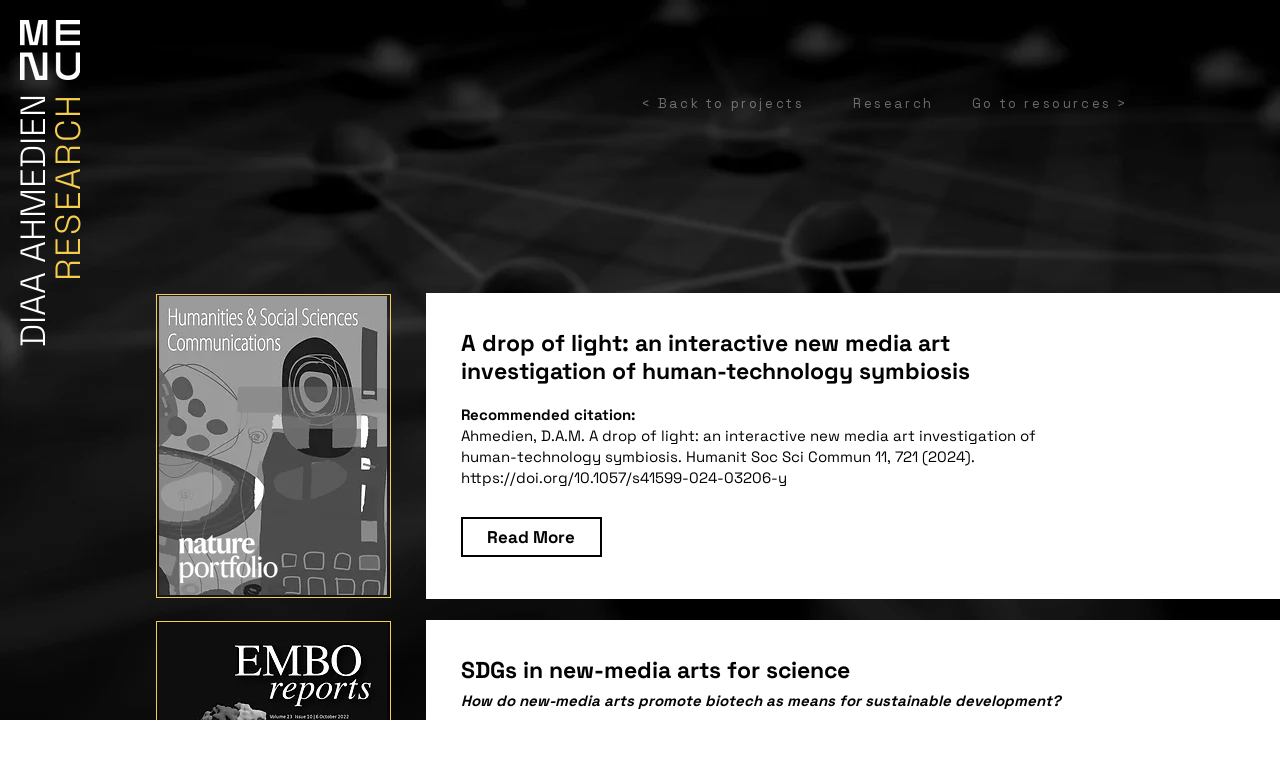

--- FILE ---
content_type: text/html; charset=UTF-8
request_url: https://www.diaaahmedien.com/researches
body_size: 138967
content:
<!DOCTYPE html>
<html lang="en">
<head>
  
  <!-- SEO Tags -->
  <title>Researches | Dr. Diaa Ahmedien, PhD </title>
  <meta name="description" content="Dr. Diaa ahmedien's selected published scientific research."/>
  <link rel="canonical" href="https://www.diaaahmedien.com/researches"/>
  <meta property="og:title" content="Dr. Diaa Ahmedien's research "/>
  <meta property="og:description" content="Selected published article by diaa ahmedien"/>
  <meta property="og:image" content="https://static.wixstatic.com/media/eae4f9_7ce86cefe9d047929d0310ff98c857ee%7Emv2.jpg/v1/fit/w_2500,h_1330,al_c/eae4f9_7ce86cefe9d047929d0310ff98c857ee%7Emv2.jpg"/>
  <meta property="og:image:width" content="2500"/>
  <meta property="og:image:height" content="1330"/>
  <meta property="og:url" content="https://www.diaaahmedien.com/researches"/>
  <meta property="og:site_name" content="diaaahmedien"/>
  <meta property="og:type" content="website"/>
  <script type="application/ld+json">{"@context":"https://schema.org/","@type":"WebSite","name":"diaa ahmedien","url":"https://www.diaaahmedien.com/","potentialAction":{"@type":"SearchAction","target":"https://www.diaaahmedien.com/{search_term_string}","query-input":"required name=search_term_string"}}</script>
  <meta name="keywords" content="international, scientific, research"/>
  <meta name="google-site-verification" content="I4f5WXDiVceBlXbcqIjjUSmoOQArNeQMUduRwbf8aaM"/>
  <meta name="twitter:card" content="summary_large_image"/>
  <meta name="twitter:title" content="Dr. Diaa Ahmedien's research "/>
  <meta name="twitter:image" content="https://static.wixstatic.com/media/eae4f9_7ce86cefe9d047929d0310ff98c857ee~mv2.jpg"/>
  <meta name="twitter:description" content="Selected published article by diaa ahmedien"/>

  
  <meta charset='utf-8'>
  <meta name="viewport" content="width=device-width, initial-scale=1" id="wixDesktopViewport" />
  <meta http-equiv="X-UA-Compatible" content="IE=edge">
  <meta name="generator" content="Wix.com Website Builder"/>

  <link rel="icon" sizes="192x192" href="https://static.wixstatic.com/media/eae4f9_6344ff47081e4422a727e656835fa7ce%7Emv2.png/v1/fill/w_192%2Ch_192%2Clg_1%2Cusm_0.66_1.00_0.01/eae4f9_6344ff47081e4422a727e656835fa7ce%7Emv2.png" type="image/png"/>
  <link rel="shortcut icon" href="https://static.wixstatic.com/media/eae4f9_6344ff47081e4422a727e656835fa7ce%7Emv2.png/v1/fill/w_192%2Ch_192%2Clg_1%2Cusm_0.66_1.00_0.01/eae4f9_6344ff47081e4422a727e656835fa7ce%7Emv2.png" type="image/png"/>
  <link rel="apple-touch-icon" href="https://static.wixstatic.com/media/eae4f9_6344ff47081e4422a727e656835fa7ce%7Emv2.png/v1/fill/w_180%2Ch_180%2Clg_1%2Cusm_0.66_1.00_0.01/eae4f9_6344ff47081e4422a727e656835fa7ce%7Emv2.png" type="image/png"/>

  <!-- Safari Pinned Tab Icon -->
  <!-- <link rel="mask-icon" href="https://static.wixstatic.com/media/eae4f9_6344ff47081e4422a727e656835fa7ce%7Emv2.png/v1/fill/w_192%2Ch_192%2Clg_1%2Cusm_0.66_1.00_0.01/eae4f9_6344ff47081e4422a727e656835fa7ce%7Emv2.png"> -->

  <!-- Origin trials -->
  


  <!-- Segmenter Polyfill -->
  <script>
    if (!window.Intl || !window.Intl.Segmenter) {
      (function() {
        var script = document.createElement('script');
        script.src = 'https://static.parastorage.com/unpkg/@formatjs/intl-segmenter@11.7.10/polyfill.iife.js';
        document.head.appendChild(script);
      })();
    }
  </script>

  <!-- Legacy Polyfills -->
  <script nomodule="" src="https://static.parastorage.com/unpkg/core-js-bundle@3.2.1/minified.js"></script>
  <script nomodule="" src="https://static.parastorage.com/unpkg/focus-within-polyfill@5.0.9/dist/focus-within-polyfill.js"></script>

  <!-- Performance API Polyfills -->
  <script>
  (function () {
    var noop = function noop() {};
    if ("performance" in window === false) {
      window.performance = {};
    }
    window.performance.mark = performance.mark || noop;
    window.performance.measure = performance.measure || noop;
    if ("now" in window.performance === false) {
      var nowOffset = Date.now();
      if (performance.timing && performance.timing.navigationStart) {
        nowOffset = performance.timing.navigationStart;
      }
      window.performance.now = function now() {
        return Date.now() - nowOffset;
      };
    }
  })();
  </script>

  <!-- Globals Definitions -->
  <script>
    (function () {
      var now = Date.now()
      window.initialTimestamps = {
        initialTimestamp: now,
        initialRequestTimestamp: Math.round(performance.timeOrigin ? performance.timeOrigin : now - performance.now())
      }

      window.thunderboltTag = "QA_READY"
      window.thunderboltVersion = "1.16819.0"
    })();
  </script>

  <!-- Essential Viewer Model -->
  <script type="application/json" id="wix-essential-viewer-model">{"fleetConfig":{"fleetName":"thunderbolt-seo-isolated-renderer","type":"Rollout","code":1},"mode":{"qa":false,"enableTestApi":false,"debug":false,"ssrIndicator":false,"ssrOnly":false,"siteAssetsFallback":"enable","versionIndicator":false},"componentsLibrariesTopology":[{"artifactId":"editor-elements","namespace":"wixui","url":"https:\/\/static.parastorage.com\/services\/editor-elements\/1.14873.0"},{"artifactId":"editor-elements","namespace":"dsgnsys","url":"https:\/\/static.parastorage.com\/services\/editor-elements\/1.14873.0"}],"siteFeaturesConfigs":{"sessionManager":{"isRunningInDifferentSiteContext":false}},"language":{"userLanguage":"en"},"siteAssets":{"clientTopology":{"mediaRootUrl":"https:\/\/static.wixstatic.com","scriptsUrl":"static.parastorage.com","staticMediaUrl":"https:\/\/static.wixstatic.com\/media","moduleRepoUrl":"https:\/\/static.parastorage.com\/unpkg","fileRepoUrl":"https:\/\/static.parastorage.com\/services","viewerAppsUrl":"https:\/\/viewer-apps.parastorage.com","viewerAssetsUrl":"https:\/\/viewer-assets.parastorage.com","siteAssetsUrl":"https:\/\/siteassets.parastorage.com","pageJsonServerUrls":["https:\/\/pages.parastorage.com","https:\/\/staticorigin.wixstatic.com","https:\/\/www.diaaahmedien.com","https:\/\/fallback.wix.com\/wix-html-editor-pages-webapp\/page"],"pathOfTBModulesInFileRepoForFallback":"wix-thunderbolt\/dist\/"}},"siteFeatures":["accessibility","appMonitoring","assetsLoader","businessLogger","captcha","clickHandlerRegistrar","codeEmbed","commonConfig","componentsLoader","componentsRegistry","consentPolicy","cyclicTabbing","domSelectors","environmentWixCodeSdk","environment","lightbox","locationWixCodeSdk","mpaNavigation","navigationManager","navigationPhases","ooi","pages","panorama","renderer","reporter","routerFetch","router","scrollRestoration","seoWixCodeSdk","seo","sessionManager","siteMembersWixCodeSdk","siteMembers","siteScrollBlocker","siteWixCodeSdk","speculationRules","ssrCache","stores","structureApi","thunderboltInitializer","tpaCommons","tpaWorkerFeature","translations","usedPlatformApis","warmupData","windowMessageRegistrar","windowWixCodeSdk","wixEmbedsApi","componentsReact","platform"],"site":{"externalBaseUrl":"https:\/\/www.diaaahmedien.com","isSEO":true},"media":{"staticMediaUrl":"https:\/\/static.wixstatic.com\/media","mediaRootUrl":"https:\/\/static.wixstatic.com\/","staticVideoUrl":"https:\/\/video.wixstatic.com\/"},"requestUrl":"https:\/\/www.diaaahmedien.com\/researches","rollout":{"siteAssetsVersionsRollout":false,"isDACRollout":0,"isTBRollout":true},"commonConfig":{"brand":"wix","host":"VIEWER","bsi":"","consentPolicy":{},"consentPolicyHeader":{},"siteRevision":"6104","renderingFlow":"NONE","language":"en","locale":"ar-eg"},"interactionSampleRatio":0.01,"dynamicModelUrl":"https:\/\/www.diaaahmedien.com\/_api\/v2\/dynamicmodel","accessTokensUrl":"https:\/\/www.diaaahmedien.com\/_api\/v1\/access-tokens","isExcludedFromSecurityExperiments":false,"experiments":{"specs.thunderbolt.hardenFetchAndXHR":true,"specs.thunderbolt.securityExperiments":true}}</script>
  <script>window.viewerModel = JSON.parse(document.getElementById('wix-essential-viewer-model').textContent)</script>

  <script>
    window.commonConfig = viewerModel.commonConfig
  </script>

  
  <!-- BEGIN handleAccessTokens bundle -->

  <script data-url="https://static.parastorage.com/services/wix-thunderbolt/dist/handleAccessTokens.inline.4f2f9a53.bundle.min.js">(()=>{"use strict";function e(e){let{context:o,property:r,value:n,enumerable:i=!0}=e,c=e.get,l=e.set;if(!r||void 0===n&&!c&&!l)return new Error("property and value are required");let a=o||globalThis,s=a?.[r],u={};if(void 0!==n)u.value=n;else{if(c){let e=t(c);e&&(u.get=e)}if(l){let e=t(l);e&&(u.set=e)}}let p={...u,enumerable:i||!1,configurable:!1};void 0!==n&&(p.writable=!1);try{Object.defineProperty(a,r,p)}catch(e){return e instanceof TypeError?s:e}return s}function t(e,t){return"function"==typeof e?e:!0===e?.async&&"function"==typeof e.func?t?async function(t){return e.func(t)}:async function(){return e.func()}:"function"==typeof e?.func?e.func:void 0}try{e({property:"strictDefine",value:e})}catch{}try{e({property:"defineStrictObject",value:r})}catch{}try{e({property:"defineStrictMethod",value:n})}catch{}var o=["toString","toLocaleString","valueOf","constructor","prototype"];function r(t){let{context:n,property:c,propertiesToExclude:l=[],skipPrototype:a=!1,hardenPrototypePropertiesToExclude:s=[]}=t;if(!c)return new Error("property is required");let u=(n||globalThis)[c],p={},f=i(n,c);u&&("object"==typeof u||"function"==typeof u)&&Reflect.ownKeys(u).forEach(t=>{if(!l.includes(t)&&!o.includes(t)){let o=i(u,t);if(o&&(o.writable||o.configurable)){let{value:r,get:n,set:i,enumerable:c=!1}=o,l={};void 0!==r?l.value=r:n?l.get=n:i&&(l.set=i);try{let o=e({context:u,property:t,...l,enumerable:c});p[t]=o}catch(e){if(!(e instanceof TypeError))throw e;try{p[t]=o.value||o.get||o.set}catch{}}}}});let d={originalObject:u,originalProperties:p};if(!a&&void 0!==u?.prototype){let e=r({context:u,property:"prototype",propertiesToExclude:s,skipPrototype:!0});e instanceof Error||(d.originalPrototype=e?.originalObject,d.originalPrototypeProperties=e?.originalProperties)}return e({context:n,property:c,value:u,enumerable:f?.enumerable}),d}function n(t,o){let r=(o||globalThis)[t],n=i(o||globalThis,t);return r&&n&&(n.writable||n.configurable)?(Object.freeze(r),e({context:globalThis,property:t,value:r})):r}function i(e,t){if(e&&t)try{return Reflect.getOwnPropertyDescriptor(e,t)}catch{return}}function c(e){if("string"!=typeof e)return e;try{return decodeURIComponent(e).toLowerCase().trim()}catch{return e.toLowerCase().trim()}}function l(e,t){let o="";if("string"==typeof e)o=e.split("=")[0]?.trim()||"";else{if(!e||"string"!=typeof e.name)return!1;o=e.name}return t.has(c(o)||"")}function a(e,t){let o;return o="string"==typeof e?e.split(";").map(e=>e.trim()).filter(e=>e.length>0):e||[],o.filter(e=>!l(e,t))}var s=null;function u(){return null===s&&(s=typeof Document>"u"?void 0:Object.getOwnPropertyDescriptor(Document.prototype,"cookie")),s}function p(t,o){if(!globalThis?.cookieStore)return;let r=globalThis.cookieStore.get.bind(globalThis.cookieStore),n=globalThis.cookieStore.getAll.bind(globalThis.cookieStore),i=globalThis.cookieStore.set.bind(globalThis.cookieStore),c=globalThis.cookieStore.delete.bind(globalThis.cookieStore);return e({context:globalThis.CookieStore.prototype,property:"get",value:async function(e){return l(("string"==typeof e?e:e.name)||"",t)?null:r.call(this,e)},enumerable:!0}),e({context:globalThis.CookieStore.prototype,property:"getAll",value:async function(){return a(await n.apply(this,Array.from(arguments)),t)},enumerable:!0}),e({context:globalThis.CookieStore.prototype,property:"set",value:async function(){let e=Array.from(arguments);if(!l(1===e.length?e[0].name:e[0],t))return i.apply(this,e);o&&console.warn(o)},enumerable:!0}),e({context:globalThis.CookieStore.prototype,property:"delete",value:async function(){let e=Array.from(arguments);if(!l(1===e.length?e[0].name:e[0],t))return c.apply(this,e)},enumerable:!0}),e({context:globalThis.cookieStore,property:"prototype",value:globalThis.CookieStore.prototype,enumerable:!1}),e({context:globalThis,property:"cookieStore",value:globalThis.cookieStore,enumerable:!0}),{get:r,getAll:n,set:i,delete:c}}var f=["TextEncoder","TextDecoder","XMLHttpRequestEventTarget","EventTarget","URL","JSON","Reflect","Object","Array","Map","Set","WeakMap","WeakSet","Promise","Symbol","Error"],d=["addEventListener","removeEventListener","dispatchEvent","encodeURI","encodeURIComponent","decodeURI","decodeURIComponent"];const y=(e,t)=>{try{const o=t?t.get.call(document):document.cookie;return o.split(";").map(e=>e.trim()).filter(t=>t?.startsWith(e))[0]?.split("=")[1]}catch(e){return""}},g=(e="",t="",o="/")=>`${e}=; ${t?`domain=${t};`:""} max-age=0; path=${o}; expires=Thu, 01 Jan 1970 00:00:01 GMT`;function m(){(function(){if("undefined"!=typeof window){const e=performance.getEntriesByType("navigation")[0];return"back_forward"===(e?.type||"")}return!1})()&&function(){const{counter:e}=function(){const e=b("getItem");if(e){const[t,o]=e.split("-"),r=o?parseInt(o,10):0;if(r>=3){const e=t?Number(t):0;if(Date.now()-e>6e4)return{counter:0}}return{counter:r}}return{counter:0}}();e<3?(!function(e=1){b("setItem",`${Date.now()}-${e}`)}(e+1),window.location.reload()):console.error("ATS: Max reload attempts reached")}()}function b(e,t){try{return sessionStorage[e]("reload",t||"")}catch(e){console.error("ATS: Error calling sessionStorage:",e)}}const h="client-session-bind",v="sec-fetch-unsupported",{experiments:w}=window.viewerModel,T=[h,"client-binding",v,"svSession","smSession","server-session-bind","wixSession2","wixSession3"].map(e=>e.toLowerCase()),{cookie:S}=function(t,o){let r=new Set(t);return e({context:document,property:"cookie",set:{func:e=>function(e,t,o,r){let n=u(),i=c(t.split(";")[0]||"")||"";[...o].every(e=>!i.startsWith(e.toLowerCase()))&&n?.set?n.set.call(e,t):r&&console.warn(r)}(document,e,r,o)},get:{func:()=>function(e,t){let o=u();if(!o?.get)throw new Error("Cookie descriptor or getter not available");return a(o.get.call(e),t).join("; ")}(document,r)},enumerable:!0}),{cookieStore:p(r,o),cookie:u()}}(T),k="tbReady",x="security_overrideGlobals",{experiments:E,siteFeaturesConfigs:C,accessTokensUrl:P}=window.viewerModel,R=P,M={},O=(()=>{const e=y(h,S);if(w["specs.thunderbolt.browserCacheReload"]){y(v,S)||e?b("removeItem"):m()}return(()=>{const e=g(h),t=g(h,location.hostname);S.set.call(document,e),S.set.call(document,t)})(),e})();O&&(M["client-binding"]=O);const D=fetch;addEventListener(k,function e(t){const{logger:o}=t.detail;try{window.tb.init({fetch:D,fetchHeaders:M})}catch(e){const t=new Error("TB003");o.meter(`${x}_${t.message}`,{paramsOverrides:{errorType:x,eventString:t.message}}),window?.viewerModel?.mode.debug&&console.error(e)}finally{removeEventListener(k,e)}}),E["specs.thunderbolt.hardenFetchAndXHR"]||(window.fetchDynamicModel=()=>C.sessionManager.isRunningInDifferentSiteContext?Promise.resolve({}):fetch(R,{credentials:"same-origin",headers:M}).then(function(e){if(!e.ok)throw new Error(`[${e.status}]${e.statusText}`);return e.json()}),window.dynamicModelPromise=window.fetchDynamicModel())})();
//# sourceMappingURL=https://static.parastorage.com/services/wix-thunderbolt/dist/handleAccessTokens.inline.4f2f9a53.bundle.min.js.map</script>

<!-- END handleAccessTokens bundle -->

<!-- BEGIN overrideGlobals bundle -->

<script data-url="https://static.parastorage.com/services/wix-thunderbolt/dist/overrideGlobals.inline.ec13bfcf.bundle.min.js">(()=>{"use strict";function e(e){let{context:r,property:o,value:n,enumerable:i=!0}=e,c=e.get,a=e.set;if(!o||void 0===n&&!c&&!a)return new Error("property and value are required");let l=r||globalThis,u=l?.[o],s={};if(void 0!==n)s.value=n;else{if(c){let e=t(c);e&&(s.get=e)}if(a){let e=t(a);e&&(s.set=e)}}let p={...s,enumerable:i||!1,configurable:!1};void 0!==n&&(p.writable=!1);try{Object.defineProperty(l,o,p)}catch(e){return e instanceof TypeError?u:e}return u}function t(e,t){return"function"==typeof e?e:!0===e?.async&&"function"==typeof e.func?t?async function(t){return e.func(t)}:async function(){return e.func()}:"function"==typeof e?.func?e.func:void 0}try{e({property:"strictDefine",value:e})}catch{}try{e({property:"defineStrictObject",value:o})}catch{}try{e({property:"defineStrictMethod",value:n})}catch{}var r=["toString","toLocaleString","valueOf","constructor","prototype"];function o(t){let{context:n,property:c,propertiesToExclude:a=[],skipPrototype:l=!1,hardenPrototypePropertiesToExclude:u=[]}=t;if(!c)return new Error("property is required");let s=(n||globalThis)[c],p={},f=i(n,c);s&&("object"==typeof s||"function"==typeof s)&&Reflect.ownKeys(s).forEach(t=>{if(!a.includes(t)&&!r.includes(t)){let r=i(s,t);if(r&&(r.writable||r.configurable)){let{value:o,get:n,set:i,enumerable:c=!1}=r,a={};void 0!==o?a.value=o:n?a.get=n:i&&(a.set=i);try{let r=e({context:s,property:t,...a,enumerable:c});p[t]=r}catch(e){if(!(e instanceof TypeError))throw e;try{p[t]=r.value||r.get||r.set}catch{}}}}});let d={originalObject:s,originalProperties:p};if(!l&&void 0!==s?.prototype){let e=o({context:s,property:"prototype",propertiesToExclude:u,skipPrototype:!0});e instanceof Error||(d.originalPrototype=e?.originalObject,d.originalPrototypeProperties=e?.originalProperties)}return e({context:n,property:c,value:s,enumerable:f?.enumerable}),d}function n(t,r){let o=(r||globalThis)[t],n=i(r||globalThis,t);return o&&n&&(n.writable||n.configurable)?(Object.freeze(o),e({context:globalThis,property:t,value:o})):o}function i(e,t){if(e&&t)try{return Reflect.getOwnPropertyDescriptor(e,t)}catch{return}}function c(e){if("string"!=typeof e)return e;try{return decodeURIComponent(e).toLowerCase().trim()}catch{return e.toLowerCase().trim()}}function a(e,t){return e instanceof Headers?e.forEach((r,o)=>{l(o,t)||e.delete(o)}):Object.keys(e).forEach(r=>{l(r,t)||delete e[r]}),e}function l(e,t){return!t.has(c(e)||"")}function u(e,t){let r=!0,o=function(e){let t,r;if(globalThis.Request&&e instanceof Request)t=e.url;else{if("function"!=typeof e?.toString)throw new Error("Unsupported type for url");t=e.toString()}try{return new URL(t).pathname}catch{return r=t.replace(/#.+/gi,"").split("?").shift(),r.startsWith("/")?r:`/${r}`}}(e),n=c(o);return n&&t.some(e=>n.includes(e))&&(r=!1),r}function s(t,r,o){let n=fetch,i=XMLHttpRequest,c=new Set(r);function s(){let e=new i,r=e.open,n=e.setRequestHeader;return e.open=function(){let n=Array.from(arguments),i=n[1];if(n.length<2||u(i,t))return r.apply(e,n);throw new Error(o||`Request not allowed for path ${i}`)},e.setRequestHeader=function(t,r){l(decodeURIComponent(t),c)&&n.call(e,t,r)},e}return e({property:"fetch",value:function(){let e=function(e,t){return globalThis.Request&&e[0]instanceof Request&&e[0]?.headers?a(e[0].headers,t):e[1]?.headers&&a(e[1].headers,t),e}(arguments,c);return u(arguments[0],t)?n.apply(globalThis,Array.from(e)):new Promise((e,t)=>{t(new Error(o||`Request not allowed for path ${arguments[0]}`))})},enumerable:!0}),e({property:"XMLHttpRequest",value:s,enumerable:!0}),Object.keys(i).forEach(e=>{s[e]=i[e]}),{fetch:n,XMLHttpRequest:i}}var p=["TextEncoder","TextDecoder","XMLHttpRequestEventTarget","EventTarget","URL","JSON","Reflect","Object","Array","Map","Set","WeakMap","WeakSet","Promise","Symbol","Error"],f=["addEventListener","removeEventListener","dispatchEvent","encodeURI","encodeURIComponent","decodeURI","decodeURIComponent"];const d=function(){let t=globalThis.open,r=document.open;function o(e,r,o){let n="string"!=typeof e,i=t.call(window,e,r,o);return n||e&&function(e){return e.startsWith("//")&&/(?:[a-z0-9](?:[a-z0-9-]{0,61}[a-z0-9])?\.)+[a-z0-9][a-z0-9-]{0,61}[a-z0-9]/g.test(`${location.protocol}:${e}`)&&(e=`${location.protocol}${e}`),!e.startsWith("http")||new URL(e).hostname===location.hostname}(e)?{}:i}return e({property:"open",value:o,context:globalThis,enumerable:!0}),e({property:"open",value:function(e,t,n){return e?o(e,t,n):r.call(document,e||"",t||"",n||"")},context:document,enumerable:!0}),{open:t,documentOpen:r}},y=function(){let t=document.createElement,r=Element.prototype.setAttribute,o=Element.prototype.setAttributeNS;return e({property:"createElement",context:document,value:function(n,i){let a=t.call(document,n,i);if("iframe"===c(n)){e({property:"srcdoc",context:a,get:()=>"",set:()=>{console.warn("`srcdoc` is not allowed in iframe elements.")}});let t=function(e,t){"srcdoc"!==e.toLowerCase()?r.call(a,e,t):console.warn("`srcdoc` attribute is not allowed to be set.")},n=function(e,t,r){"srcdoc"!==t.toLowerCase()?o.call(a,e,t,r):console.warn("`srcdoc` attribute is not allowed to be set.")};a.setAttribute=t,a.setAttributeNS=n}return a},enumerable:!0}),{createElement:t,setAttribute:r,setAttributeNS:o}},m=["client-binding"],b=["/_api/v1/access-tokens","/_api/v2/dynamicmodel","/_api/one-app-session-web/v3/businesses"],h=function(){let t=setTimeout,r=setInterval;return o("setTimeout",0,globalThis),o("setInterval",0,globalThis),{setTimeout:t,setInterval:r};function o(t,r,o){let n=o||globalThis,i=n[t];if(!i||"function"!=typeof i)throw new Error(`Function ${t} not found or is not a function`);e({property:t,value:function(){let e=Array.from(arguments);if("string"!=typeof e[r])return i.apply(n,e);console.warn(`Calling ${t} with a String Argument at index ${r} is not allowed`)},context:o,enumerable:!0})}},v=function(){if(navigator&&"serviceWorker"in navigator){let t=navigator.serviceWorker.register;return e({context:navigator.serviceWorker,property:"register",value:function(){console.log("Service worker registration is not allowed")},enumerable:!0}),{register:t}}return{}};performance.mark("overrideGlobals started");const{isExcludedFromSecurityExperiments:g,experiments:w}=window.viewerModel,E=!g&&w["specs.thunderbolt.securityExperiments"];try{d(),E&&y(),w["specs.thunderbolt.hardenFetchAndXHR"]&&E&&s(b,m),v(),(e=>{let t=[],r=[];r=r.concat(["TextEncoder","TextDecoder"]),e&&(r=r.concat(["XMLHttpRequestEventTarget","EventTarget"])),r=r.concat(["URL","JSON"]),e&&(t=t.concat(["addEventListener","removeEventListener"])),t=t.concat(["encodeURI","encodeURIComponent","decodeURI","decodeURIComponent"]),r=r.concat(["String","Number"]),e&&r.push("Object"),r=r.concat(["Reflect"]),t.forEach(e=>{n(e),["addEventListener","removeEventListener"].includes(e)&&n(e,document)}),r.forEach(e=>{o({property:e})})})(E),E&&h()}catch(e){window?.viewerModel?.mode.debug&&console.error(e);const t=new Error("TB006");window.fedops?.reportError(t,"security_overrideGlobals"),window.Sentry?window.Sentry.captureException(t):globalThis.defineStrictProperty("sentryBuffer",[t],window,!1)}performance.mark("overrideGlobals ended")})();
//# sourceMappingURL=https://static.parastorage.com/services/wix-thunderbolt/dist/overrideGlobals.inline.ec13bfcf.bundle.min.js.map</script>

<!-- END overrideGlobals bundle -->


  
  <script>
    window.commonConfig = viewerModel.commonConfig

	
  </script>

  <!-- Initial CSS -->
  <style data-url="https://static.parastorage.com/services/wix-thunderbolt/dist/main.46d95940.min.css">@keyframes slide-horizontal-new{0%{transform:translateX(100%)}}@keyframes slide-horizontal-old{80%{opacity:1}to{opacity:0;transform:translateX(-100%)}}@keyframes slide-vertical-new{0%{transform:translateY(-100%)}}@keyframes slide-vertical-old{80%{opacity:1}to{opacity:0;transform:translateY(100%)}}@keyframes out-in-new{0%{opacity:0}}@keyframes out-in-old{to{opacity:0}}:root:active-view-transition{view-transition-name:none}::view-transition{pointer-events:none}:root:active-view-transition #SITE_HEADER{view-transition-name:header-group}:root:active-view-transition #WIX_ADS{view-transition-name:wix-ads-group}:root:active-view-transition #SITE_FOOTER{view-transition-name:footer-group}:root:active-view-transition::view-transition-new(page-group),:root:active-view-transition::view-transition-old(page-group){animation-duration:.6s;cursor:wait;pointer-events:all}:root:active-view-transition-type(SlideHorizontal)::view-transition-old(page-group){animation:slide-horizontal-old .6s cubic-bezier(.83,0,.17,1) forwards;mix-blend-mode:normal}:root:active-view-transition-type(SlideHorizontal)::view-transition-new(page-group){animation:slide-horizontal-new .6s cubic-bezier(.83,0,.17,1) backwards;mix-blend-mode:normal}:root:active-view-transition-type(SlideVertical)::view-transition-old(page-group){animation:slide-vertical-old .6s cubic-bezier(.83,0,.17,1) forwards;mix-blend-mode:normal}:root:active-view-transition-type(SlideVertical)::view-transition-new(page-group){animation:slide-vertical-new .6s cubic-bezier(.83,0,.17,1) backwards;mix-blend-mode:normal}:root:active-view-transition-type(OutIn)::view-transition-old(page-group){animation:out-in-old .35s cubic-bezier(.22,1,.36,1) forwards}:root:active-view-transition-type(OutIn)::view-transition-new(page-group){animation:out-in-new .35s cubic-bezier(.64,0,.78,0) .35s backwards}@media(prefers-reduced-motion:reduce){::view-transition-group(*),::view-transition-new(*),::view-transition-old(*){animation:none!important}}body,html{background:transparent;border:0;margin:0;outline:0;padding:0;vertical-align:baseline}body{--scrollbar-width:0px;font-family:Arial,Helvetica,sans-serif;font-size:10px}body,html{height:100%}body{overflow-x:auto;overflow-y:scroll}body:not(.responsive) #site-root{min-width:var(--site-width);width:100%}body:not([data-js-loaded]) [data-hide-prejs]{visibility:hidden}interact-element{display:contents}#SITE_CONTAINER{position:relative}:root{--one-unit:1vw;--section-max-width:9999px;--spx-stopper-max:9999px;--spx-stopper-min:0px;--browser-zoom:1}@supports(-webkit-appearance:none) and (stroke-color:transparent){:root{--safari-sticky-fix:opacity;--experimental-safari-sticky-fix:translateZ(0)}}@supports(container-type:inline-size){:root{--one-unit:1cqw}}[id^=oldHoverBox-]{mix-blend-mode:plus-lighter;transition:opacity .5s ease,visibility .5s ease}[data-mesh-id$=inlineContent-gridContainer]:has(>[id^=oldHoverBox-]){isolation:isolate}</style>
<style data-url="https://static.parastorage.com/services/wix-thunderbolt/dist/main.renderer.25146d00.min.css">a,abbr,acronym,address,applet,b,big,blockquote,button,caption,center,cite,code,dd,del,dfn,div,dl,dt,em,fieldset,font,footer,form,h1,h2,h3,h4,h5,h6,header,i,iframe,img,ins,kbd,label,legend,li,nav,object,ol,p,pre,q,s,samp,section,small,span,strike,strong,sub,sup,table,tbody,td,tfoot,th,thead,title,tr,tt,u,ul,var{background:transparent;border:0;margin:0;outline:0;padding:0;vertical-align:baseline}input,select,textarea{box-sizing:border-box;font-family:Helvetica,Arial,sans-serif}ol,ul{list-style:none}blockquote,q{quotes:none}ins{text-decoration:none}del{text-decoration:line-through}table{border-collapse:collapse;border-spacing:0}a{cursor:pointer;text-decoration:none}.testStyles{overflow-y:hidden}.reset-button{-webkit-appearance:none;background:none;border:0;color:inherit;font:inherit;line-height:normal;outline:0;overflow:visible;padding:0;-webkit-user-select:none;-moz-user-select:none;-ms-user-select:none}:focus{outline:none}body.device-mobile-optimized:not(.disable-site-overflow){overflow-x:hidden;overflow-y:scroll}body.device-mobile-optimized:not(.responsive) #SITE_CONTAINER{margin-left:auto;margin-right:auto;overflow-x:visible;position:relative;width:320px}body.device-mobile-optimized:not(.responsive):not(.blockSiteScrolling) #SITE_CONTAINER{margin-top:0}body.device-mobile-optimized>*{max-width:100%!important}body.device-mobile-optimized #site-root{overflow-x:hidden;overflow-y:hidden}@supports(overflow:clip){body.device-mobile-optimized #site-root{overflow-x:clip;overflow-y:clip}}body.device-mobile-non-optimized #SITE_CONTAINER #site-root{overflow-x:clip;overflow-y:clip}body.device-mobile-non-optimized.fullScreenMode{background-color:#5f6360}body.device-mobile-non-optimized.fullScreenMode #MOBILE_ACTIONS_MENU,body.device-mobile-non-optimized.fullScreenMode #SITE_BACKGROUND,body.device-mobile-non-optimized.fullScreenMode #site-root,body.fullScreenMode #WIX_ADS{visibility:hidden}body.fullScreenMode{overflow-x:hidden!important;overflow-y:hidden!important}body.fullScreenMode.device-mobile-optimized #TINY_MENU{opacity:0;pointer-events:none}body.fullScreenMode-scrollable.device-mobile-optimized{overflow-x:hidden!important;overflow-y:auto!important}body.fullScreenMode-scrollable.device-mobile-optimized #masterPage,body.fullScreenMode-scrollable.device-mobile-optimized #site-root{overflow-x:hidden!important;overflow-y:hidden!important}body.fullScreenMode-scrollable.device-mobile-optimized #SITE_BACKGROUND,body.fullScreenMode-scrollable.device-mobile-optimized #masterPage{height:auto!important}body.fullScreenMode-scrollable.device-mobile-optimized #masterPage.mesh-layout{height:0!important}body.blockSiteScrolling,body.siteScrollingBlocked{position:fixed;width:100%}body.siteScrollingBlockedIOSFix{overflow:hidden!important}body.blockSiteScrolling #SITE_CONTAINER{margin-top:calc(var(--blocked-site-scroll-margin-top)*-1)}#site-root{margin:0 auto;min-height:100%;position:relative;top:var(--wix-ads-height)}#site-root img:not([src]){visibility:hidden}#site-root svg img:not([src]){visibility:visible}.auto-generated-link{color:inherit}#SCROLL_TO_BOTTOM,#SCROLL_TO_TOP{height:0}.has-click-trigger{cursor:pointer}.fullScreenOverlay{bottom:0;display:flex;justify-content:center;left:0;overflow-y:hidden;position:fixed;right:0;top:-60px;z-index:1005}.fullScreenOverlay>.fullScreenOverlayContent{bottom:0;left:0;margin:0 auto;overflow:hidden;position:absolute;right:0;top:60px;transform:translateZ(0)}[data-mesh-id$=centeredContent],[data-mesh-id$=form],[data-mesh-id$=inlineContent]{pointer-events:none;position:relative}[data-mesh-id$=-gridWrapper],[data-mesh-id$=-rotated-wrapper]{pointer-events:none}[data-mesh-id$=-gridContainer]>*,[data-mesh-id$=-rotated-wrapper]>*,[data-mesh-id$=inlineContent]>:not([data-mesh-id$=-gridContainer]){pointer-events:auto}.device-mobile-optimized #masterPage.mesh-layout #SOSP_CONTAINER_CUSTOM_ID{grid-area:2/1/3/2;-ms-grid-row:2;position:relative}#masterPage.mesh-layout{-ms-grid-rows:max-content max-content min-content max-content;-ms-grid-columns:100%;align-items:start;display:-ms-grid;display:grid;grid-template-columns:100%;grid-template-rows:max-content max-content min-content max-content;justify-content:stretch}#masterPage.mesh-layout #PAGES_CONTAINER,#masterPage.mesh-layout #SITE_FOOTER-placeholder,#masterPage.mesh-layout #SITE_FOOTER_WRAPPER,#masterPage.mesh-layout #SITE_HEADER-placeholder,#masterPage.mesh-layout #SITE_HEADER_WRAPPER,#masterPage.mesh-layout #SOSP_CONTAINER_CUSTOM_ID[data-state~=mobileView],#masterPage.mesh-layout #soapAfterPagesContainer,#masterPage.mesh-layout #soapBeforePagesContainer{-ms-grid-row-align:start;-ms-grid-column-align:start;-ms-grid-column:1}#masterPage.mesh-layout #SITE_HEADER-placeholder,#masterPage.mesh-layout #SITE_HEADER_WRAPPER{grid-area:1/1/2/2;-ms-grid-row:1}#masterPage.mesh-layout #PAGES_CONTAINER,#masterPage.mesh-layout #soapAfterPagesContainer,#masterPage.mesh-layout #soapBeforePagesContainer{grid-area:3/1/4/2;-ms-grid-row:3}#masterPage.mesh-layout #soapAfterPagesContainer,#masterPage.mesh-layout #soapBeforePagesContainer{width:100%}#masterPage.mesh-layout #PAGES_CONTAINER{align-self:stretch}#masterPage.mesh-layout main#PAGES_CONTAINER{display:block}#masterPage.mesh-layout #SITE_FOOTER-placeholder,#masterPage.mesh-layout #SITE_FOOTER_WRAPPER{grid-area:4/1/5/2;-ms-grid-row:4}#masterPage.mesh-layout #SITE_PAGES,#masterPage.mesh-layout [data-mesh-id=PAGES_CONTAINERcenteredContent],#masterPage.mesh-layout [data-mesh-id=PAGES_CONTAINERinlineContent]{height:100%}#masterPage.mesh-layout.desktop>*{width:100%}#masterPage.mesh-layout #PAGES_CONTAINER,#masterPage.mesh-layout #SITE_FOOTER,#masterPage.mesh-layout #SITE_FOOTER_WRAPPER,#masterPage.mesh-layout #SITE_HEADER,#masterPage.mesh-layout #SITE_HEADER_WRAPPER,#masterPage.mesh-layout #SITE_PAGES,#masterPage.mesh-layout #masterPageinlineContent{position:relative}#masterPage.mesh-layout #SITE_HEADER{grid-area:1/1/2/2}#masterPage.mesh-layout #SITE_FOOTER{grid-area:4/1/5/2}#masterPage.mesh-layout.overflow-x-clip #SITE_FOOTER,#masterPage.mesh-layout.overflow-x-clip #SITE_HEADER{overflow-x:clip}[data-z-counter]{z-index:0}[data-z-counter="0"]{z-index:auto}.wixSiteProperties{-webkit-font-smoothing:antialiased;-moz-osx-font-smoothing:grayscale}:root{--wst-button-color-fill-primary:rgb(var(--color_48));--wst-button-color-border-primary:rgb(var(--color_49));--wst-button-color-text-primary:rgb(var(--color_50));--wst-button-color-fill-primary-hover:rgb(var(--color_51));--wst-button-color-border-primary-hover:rgb(var(--color_52));--wst-button-color-text-primary-hover:rgb(var(--color_53));--wst-button-color-fill-primary-disabled:rgb(var(--color_54));--wst-button-color-border-primary-disabled:rgb(var(--color_55));--wst-button-color-text-primary-disabled:rgb(var(--color_56));--wst-button-color-fill-secondary:rgb(var(--color_57));--wst-button-color-border-secondary:rgb(var(--color_58));--wst-button-color-text-secondary:rgb(var(--color_59));--wst-button-color-fill-secondary-hover:rgb(var(--color_60));--wst-button-color-border-secondary-hover:rgb(var(--color_61));--wst-button-color-text-secondary-hover:rgb(var(--color_62));--wst-button-color-fill-secondary-disabled:rgb(var(--color_63));--wst-button-color-border-secondary-disabled:rgb(var(--color_64));--wst-button-color-text-secondary-disabled:rgb(var(--color_65));--wst-color-fill-base-1:rgb(var(--color_36));--wst-color-fill-base-2:rgb(var(--color_37));--wst-color-fill-base-shade-1:rgb(var(--color_38));--wst-color-fill-base-shade-2:rgb(var(--color_39));--wst-color-fill-base-shade-3:rgb(var(--color_40));--wst-color-fill-accent-1:rgb(var(--color_41));--wst-color-fill-accent-2:rgb(var(--color_42));--wst-color-fill-accent-3:rgb(var(--color_43));--wst-color-fill-accent-4:rgb(var(--color_44));--wst-color-fill-background-primary:rgb(var(--color_11));--wst-color-fill-background-secondary:rgb(var(--color_12));--wst-color-text-primary:rgb(var(--color_15));--wst-color-text-secondary:rgb(var(--color_14));--wst-color-action:rgb(var(--color_18));--wst-color-disabled:rgb(var(--color_39));--wst-color-title:rgb(var(--color_45));--wst-color-subtitle:rgb(var(--color_46));--wst-color-line:rgb(var(--color_47));--wst-font-style-h2:var(--font_2);--wst-font-style-h3:var(--font_3);--wst-font-style-h4:var(--font_4);--wst-font-style-h5:var(--font_5);--wst-font-style-h6:var(--font_6);--wst-font-style-body-large:var(--font_7);--wst-font-style-body-medium:var(--font_8);--wst-font-style-body-small:var(--font_9);--wst-font-style-body-x-small:var(--font_10);--wst-color-custom-1:rgb(var(--color_13));--wst-color-custom-2:rgb(var(--color_16));--wst-color-custom-3:rgb(var(--color_17));--wst-color-custom-4:rgb(var(--color_19));--wst-color-custom-5:rgb(var(--color_20));--wst-color-custom-6:rgb(var(--color_21));--wst-color-custom-7:rgb(var(--color_22));--wst-color-custom-8:rgb(var(--color_23));--wst-color-custom-9:rgb(var(--color_24));--wst-color-custom-10:rgb(var(--color_25));--wst-color-custom-11:rgb(var(--color_26));--wst-color-custom-12:rgb(var(--color_27));--wst-color-custom-13:rgb(var(--color_28));--wst-color-custom-14:rgb(var(--color_29));--wst-color-custom-15:rgb(var(--color_30));--wst-color-custom-16:rgb(var(--color_31));--wst-color-custom-17:rgb(var(--color_32));--wst-color-custom-18:rgb(var(--color_33));--wst-color-custom-19:rgb(var(--color_34));--wst-color-custom-20:rgb(var(--color_35))}.wix-presets-wrapper{display:contents}</style>

  <meta name="format-detection" content="telephone=no">
  <meta name="skype_toolbar" content="skype_toolbar_parser_compatible">
  
  

  

  

  <!-- head performance data start -->
  
  <!-- head performance data end -->
  

    


    
<style data-href="https://static.parastorage.com/services/editor-elements-library/dist/thunderbolt/rb_wixui.thunderbolt_bootstrap.a1b00b19.min.css">.cwL6XW{cursor:pointer}.sNF2R0{opacity:0}.hLoBV3{transition:opacity var(--transition-duration) cubic-bezier(.37,0,.63,1)}.Rdf41z,.hLoBV3{opacity:1}.ftlZWo{transition:opacity var(--transition-duration) cubic-bezier(.37,0,.63,1)}.ATGlOr,.ftlZWo{opacity:0}.KQSXD0{transition:opacity var(--transition-duration) cubic-bezier(.64,0,.78,0)}.KQSXD0,.pagQKE{opacity:1}._6zG5H{opacity:0;transition:opacity var(--transition-duration) cubic-bezier(.22,1,.36,1)}.BB49uC{transform:translateX(100%)}.j9xE1V{transition:transform var(--transition-duration) cubic-bezier(.87,0,.13,1)}.ICs7Rs,.j9xE1V{transform:translateX(0)}.DxijZJ{transition:transform var(--transition-duration) cubic-bezier(.87,0,.13,1)}.B5kjYq,.DxijZJ{transform:translateX(-100%)}.cJijIV{transition:transform var(--transition-duration) cubic-bezier(.87,0,.13,1)}.cJijIV,.hOxaWM{transform:translateX(0)}.T9p3fN{transform:translateX(100%);transition:transform var(--transition-duration) cubic-bezier(.87,0,.13,1)}.qDxYJm{transform:translateY(100%)}.aA9V0P{transition:transform var(--transition-duration) cubic-bezier(.87,0,.13,1)}.YPXPAS,.aA9V0P{transform:translateY(0)}.Xf2zsA{transition:transform var(--transition-duration) cubic-bezier(.87,0,.13,1)}.Xf2zsA,.y7Kt7s{transform:translateY(-100%)}.EeUgMu{transition:transform var(--transition-duration) cubic-bezier(.87,0,.13,1)}.EeUgMu,.fdHrtm{transform:translateY(0)}.WIFaG4{transform:translateY(100%);transition:transform var(--transition-duration) cubic-bezier(.87,0,.13,1)}body:not(.responsive) .JsJXaX{overflow-x:clip}:root:active-view-transition .JsJXaX{view-transition-name:page-group}.AnQkDU{display:grid;grid-template-columns:1fr;grid-template-rows:1fr;height:100%}.AnQkDU>div{align-self:stretch!important;grid-area:1/1/2/2;justify-self:stretch!important}.StylableButton2545352419__root{-archetype:box;border:none;box-sizing:border-box;cursor:pointer;display:block;height:100%;min-height:10px;min-width:10px;padding:0;touch-action:manipulation;width:100%}.StylableButton2545352419__root[disabled]{pointer-events:none}.StylableButton2545352419__root:not(:hover):not([disabled]).StylableButton2545352419--hasBackgroundColor{background-color:var(--corvid-background-color)!important}.StylableButton2545352419__root:hover:not([disabled]).StylableButton2545352419--hasHoverBackgroundColor{background-color:var(--corvid-hover-background-color)!important}.StylableButton2545352419__root:not(:hover)[disabled].StylableButton2545352419--hasDisabledBackgroundColor{background-color:var(--corvid-disabled-background-color)!important}.StylableButton2545352419__root:not(:hover):not([disabled]).StylableButton2545352419--hasBorderColor{border-color:var(--corvid-border-color)!important}.StylableButton2545352419__root:hover:not([disabled]).StylableButton2545352419--hasHoverBorderColor{border-color:var(--corvid-hover-border-color)!important}.StylableButton2545352419__root:not(:hover)[disabled].StylableButton2545352419--hasDisabledBorderColor{border-color:var(--corvid-disabled-border-color)!important}.StylableButton2545352419__root.StylableButton2545352419--hasBorderRadius{border-radius:var(--corvid-border-radius)!important}.StylableButton2545352419__root.StylableButton2545352419--hasBorderWidth{border-width:var(--corvid-border-width)!important}.StylableButton2545352419__root:not(:hover):not([disabled]).StylableButton2545352419--hasColor,.StylableButton2545352419__root:not(:hover):not([disabled]).StylableButton2545352419--hasColor .StylableButton2545352419__label{color:var(--corvid-color)!important}.StylableButton2545352419__root:hover:not([disabled]).StylableButton2545352419--hasHoverColor,.StylableButton2545352419__root:hover:not([disabled]).StylableButton2545352419--hasHoverColor .StylableButton2545352419__label{color:var(--corvid-hover-color)!important}.StylableButton2545352419__root:not(:hover)[disabled].StylableButton2545352419--hasDisabledColor,.StylableButton2545352419__root:not(:hover)[disabled].StylableButton2545352419--hasDisabledColor .StylableButton2545352419__label{color:var(--corvid-disabled-color)!important}.StylableButton2545352419__link{-archetype:box;box-sizing:border-box;color:#000;text-decoration:none}.StylableButton2545352419__container{align-items:center;display:flex;flex-basis:auto;flex-direction:row;flex-grow:1;height:100%;justify-content:center;overflow:hidden;transition:all .2s ease,visibility 0s;width:100%}.StylableButton2545352419__label{-archetype:text;-controller-part-type:LayoutChildDisplayDropdown,LayoutFlexChildSpacing(first);max-width:100%;min-width:1.8em;overflow:hidden;text-align:center;text-overflow:ellipsis;transition:inherit;white-space:nowrap}.StylableButton2545352419__root.StylableButton2545352419--isMaxContent .StylableButton2545352419__label{text-overflow:unset}.StylableButton2545352419__root.StylableButton2545352419--isWrapText .StylableButton2545352419__label{min-width:10px;overflow-wrap:break-word;white-space:break-spaces;word-break:break-word}.StylableButton2545352419__icon{-archetype:icon;-controller-part-type:LayoutChildDisplayDropdown,LayoutFlexChildSpacing(last);flex-shrink:0;height:50px;min-width:1px;transition:inherit}.StylableButton2545352419__icon.StylableButton2545352419--override{display:block!important}.StylableButton2545352419__icon svg,.StylableButton2545352419__icon>span{display:flex;height:inherit;width:inherit}.StylableButton2545352419__root:not(:hover):not([disalbed]).StylableButton2545352419--hasIconColor .StylableButton2545352419__icon svg{fill:var(--corvid-icon-color)!important;stroke:var(--corvid-icon-color)!important}.StylableButton2545352419__root:hover:not([disabled]).StylableButton2545352419--hasHoverIconColor .StylableButton2545352419__icon svg{fill:var(--corvid-hover-icon-color)!important;stroke:var(--corvid-hover-icon-color)!important}.StylableButton2545352419__root:not(:hover)[disabled].StylableButton2545352419--hasDisabledIconColor .StylableButton2545352419__icon svg{fill:var(--corvid-disabled-icon-color)!important;stroke:var(--corvid-disabled-icon-color)!important}.aeyn4z{bottom:0;left:0;position:absolute;right:0;top:0}.qQrFOK{cursor:pointer}.VDJedC{-webkit-tap-highlight-color:rgba(0,0,0,0);fill:var(--corvid-fill-color,var(--fill));fill-opacity:var(--fill-opacity);stroke:var(--corvid-stroke-color,var(--stroke));stroke-opacity:var(--stroke-opacity);stroke-width:var(--stroke-width);filter:var(--drop-shadow,none);opacity:var(--opacity);transform:var(--flip)}.VDJedC,.VDJedC svg{bottom:0;left:0;position:absolute;right:0;top:0}.VDJedC svg{height:var(--svg-calculated-height,100%);margin:auto;padding:var(--svg-calculated-padding,0);width:var(--svg-calculated-width,100%)}.VDJedC svg:not([data-type=ugc]){overflow:visible}.l4CAhn *{vector-effect:non-scaling-stroke}.Z_l5lU{-webkit-text-size-adjust:100%;-moz-text-size-adjust:100%;text-size-adjust:100%}ol.font_100,ul.font_100{color:#080808;font-family:"Arial, Helvetica, sans-serif",serif;font-size:10px;font-style:normal;font-variant:normal;font-weight:400;letter-spacing:normal;line-height:normal;margin:0;text-decoration:none}ol.font_100 li,ul.font_100 li{margin-bottom:12px}ol.wix-list-text-align,ul.wix-list-text-align{list-style-position:inside}ol.wix-list-text-align h1,ol.wix-list-text-align h2,ol.wix-list-text-align h3,ol.wix-list-text-align h4,ol.wix-list-text-align h5,ol.wix-list-text-align h6,ol.wix-list-text-align p,ul.wix-list-text-align h1,ul.wix-list-text-align h2,ul.wix-list-text-align h3,ul.wix-list-text-align h4,ul.wix-list-text-align h5,ul.wix-list-text-align h6,ul.wix-list-text-align p{display:inline}.HQSswv{cursor:pointer}.yi6otz{clip:rect(0 0 0 0);border:0;height:1px;margin:-1px;overflow:hidden;padding:0;position:absolute;width:1px}.zQ9jDz [data-attr-richtext-marker=true]{display:block}.zQ9jDz [data-attr-richtext-marker=true] table{border-collapse:collapse;margin:15px 0;width:100%}.zQ9jDz [data-attr-richtext-marker=true] table td{padding:12px;position:relative}.zQ9jDz [data-attr-richtext-marker=true] table td:after{border-bottom:1px solid currentColor;border-left:1px solid currentColor;bottom:0;content:"";left:0;opacity:.2;position:absolute;right:0;top:0}.zQ9jDz [data-attr-richtext-marker=true] table tr td:last-child:after{border-right:1px solid currentColor}.zQ9jDz [data-attr-richtext-marker=true] table tr:first-child td:after{border-top:1px solid currentColor}@supports(-webkit-appearance:none) and (stroke-color:transparent){.qvSjx3>*>:first-child{vertical-align:top}}@supports(-webkit-touch-callout:none){.qvSjx3>*>:first-child{vertical-align:top}}.LkZBpT :is(p,h1,h2,h3,h4,h5,h6,ul,ol,span[data-attr-richtext-marker],blockquote,div) [class$=rich-text__text],.LkZBpT :is(p,h1,h2,h3,h4,h5,h6,ul,ol,span[data-attr-richtext-marker],blockquote,div)[class$=rich-text__text]{color:var(--corvid-color,currentColor)}.LkZBpT :is(p,h1,h2,h3,h4,h5,h6,ul,ol,span[data-attr-richtext-marker],blockquote,div) span[style*=color]{color:var(--corvid-color,currentColor)!important}.Kbom4H{direction:var(--text-direction);min-height:var(--min-height);min-width:var(--min-width)}.Kbom4H .upNqi2{word-wrap:break-word;height:100%;overflow-wrap:break-word;position:relative;width:100%}.Kbom4H .upNqi2 ul{list-style:disc inside}.Kbom4H .upNqi2 li{margin-bottom:12px}.MMl86N blockquote,.MMl86N div,.MMl86N h1,.MMl86N h2,.MMl86N h3,.MMl86N h4,.MMl86N h5,.MMl86N h6,.MMl86N p{letter-spacing:normal;line-height:normal}.gYHZuN{min-height:var(--min-height);min-width:var(--min-width)}.gYHZuN .upNqi2{word-wrap:break-word;height:100%;overflow-wrap:break-word;position:relative;width:100%}.gYHZuN .upNqi2 ol,.gYHZuN .upNqi2 ul{letter-spacing:normal;line-height:normal;margin-inline-start:.5em;padding-inline-start:1.3em}.gYHZuN .upNqi2 ul{list-style-type:disc}.gYHZuN .upNqi2 ol{list-style-type:decimal}.gYHZuN .upNqi2 ol ul,.gYHZuN .upNqi2 ul ul{line-height:normal;list-style-type:circle}.gYHZuN .upNqi2 ol ol ul,.gYHZuN .upNqi2 ol ul ul,.gYHZuN .upNqi2 ul ol ul,.gYHZuN .upNqi2 ul ul ul{line-height:normal;list-style-type:square}.gYHZuN .upNqi2 li{font-style:inherit;font-weight:inherit;letter-spacing:normal;line-height:inherit}.gYHZuN .upNqi2 h1,.gYHZuN .upNqi2 h2,.gYHZuN .upNqi2 h3,.gYHZuN .upNqi2 h4,.gYHZuN .upNqi2 h5,.gYHZuN .upNqi2 h6,.gYHZuN .upNqi2 p{letter-spacing:normal;line-height:normal;margin-block:0;margin:0}.gYHZuN .upNqi2 a{color:inherit}.MMl86N,.ku3DBC{word-wrap:break-word;direction:var(--text-direction);min-height:var(--min-height);min-width:var(--min-width);mix-blend-mode:var(--blendMode,normal);overflow-wrap:break-word;pointer-events:none;text-align:start;text-shadow:var(--textOutline,0 0 transparent),var(--textShadow,0 0 transparent);text-transform:var(--textTransform,"none")}.MMl86N>*,.ku3DBC>*{pointer-events:auto}.MMl86N li,.ku3DBC li{font-style:inherit;font-weight:inherit;letter-spacing:normal;line-height:inherit}.MMl86N ol,.MMl86N ul,.ku3DBC ol,.ku3DBC ul{letter-spacing:normal;line-height:normal;margin-inline-end:0;margin-inline-start:.5em}.MMl86N:not(.Vq6kJx) ol,.MMl86N:not(.Vq6kJx) ul,.ku3DBC:not(.Vq6kJx) ol,.ku3DBC:not(.Vq6kJx) ul{padding-inline-end:0;padding-inline-start:1.3em}.MMl86N ul,.ku3DBC ul{list-style-type:disc}.MMl86N ol,.ku3DBC ol{list-style-type:decimal}.MMl86N ol ul,.MMl86N ul ul,.ku3DBC ol ul,.ku3DBC ul ul{list-style-type:circle}.MMl86N ol ol ul,.MMl86N ol ul ul,.MMl86N ul ol ul,.MMl86N ul ul ul,.ku3DBC ol ol ul,.ku3DBC ol ul ul,.ku3DBC ul ol ul,.ku3DBC ul ul ul{list-style-type:square}.MMl86N blockquote,.MMl86N div,.MMl86N h1,.MMl86N h2,.MMl86N h3,.MMl86N h4,.MMl86N h5,.MMl86N h6,.MMl86N p,.ku3DBC blockquote,.ku3DBC div,.ku3DBC h1,.ku3DBC h2,.ku3DBC h3,.ku3DBC h4,.ku3DBC h5,.ku3DBC h6,.ku3DBC p{margin-block:0;margin:0}.MMl86N a,.ku3DBC a{color:inherit}.Vq6kJx li{margin-inline-end:0;margin-inline-start:1.3em}.Vd6aQZ{overflow:hidden;padding:0;pointer-events:none;white-space:nowrap}.mHZSwn{display:none}.lvxhkV{bottom:0;left:0;position:absolute;right:0;top:0;width:100%}.QJjwEo{transform:translateY(-100%);transition:.2s ease-in}.kdBXfh{transition:.2s}.MP52zt{opacity:0;transition:.2s ease-in}.MP52zt.Bhu9m5{z-index:-1!important}.LVP8Wf{opacity:1;transition:.2s}.VrZrC0{height:auto}.VrZrC0,.cKxVkc{position:relative;width:100%}:host(:not(.device-mobile-optimized)) .vlM3HR,body:not(.device-mobile-optimized) .vlM3HR{margin-left:calc((100% - var(--site-width))/2);width:var(--site-width)}.AT7o0U[data-focuscycled=active]{outline:1px solid transparent}.AT7o0U[data-focuscycled=active]:not(:focus-within){outline:2px solid transparent;transition:outline .01s ease}.AT7o0U .vlM3HR{bottom:0;left:0;position:absolute;right:0;top:0}.Tj01hh,.jhxvbR{display:block;height:100%;width:100%}.jhxvbR img{max-width:var(--wix-img-max-width,100%)}.jhxvbR[data-animate-blur] img{filter:blur(9px);transition:filter .8s ease-in}.jhxvbR[data-animate-blur] img[data-load-done]{filter:none}.WzbAF8{direction:var(--direction)}.WzbAF8 .mpGTIt .O6KwRn{display:var(--item-display);height:var(--item-size);margin-block:var(--item-margin-block);margin-inline:var(--item-margin-inline);width:var(--item-size)}.WzbAF8 .mpGTIt .O6KwRn:last-child{margin-block:0;margin-inline:0}.WzbAF8 .mpGTIt .O6KwRn .oRtuWN{display:block}.WzbAF8 .mpGTIt .O6KwRn .oRtuWN .YaS0jR{height:var(--item-size);width:var(--item-size)}.WzbAF8 .mpGTIt{height:100%;position:absolute;white-space:nowrap;width:100%}:host(.device-mobile-optimized) .WzbAF8 .mpGTIt,body.device-mobile-optimized .WzbAF8 .mpGTIt{white-space:normal}.big2ZD{display:grid;grid-template-columns:1fr;grid-template-rows:1fr;height:calc(100% - var(--wix-ads-height));left:0;margin-top:var(--wix-ads-height);position:fixed;top:0;width:100%}.SHHiV9,.big2ZD{pointer-events:none;z-index:var(--pinned-layer-in-container,var(--above-all-in-container))}</style>
<style data-href="https://static.parastorage.com/services/editor-elements-library/dist/thunderbolt/rb_wixui.thunderbolt[FiveGridLine_SolidLine].23b2f23d.min.css">.aVng1S{border-top:var(--lnw,2px) solid rgba(var(--brd,var(--color_15,color_15)),var(--alpha-brd,1));box-sizing:border-box;height:0}</style>
<style data-href="https://static.parastorage.com/services/editor-elements-library/dist/thunderbolt/rb_wixui.thunderbolt[HeaderContainer_DefaultWithFillLayers].56160e40.min.css">.TMFrcJ{bottom:0;left:0;position:absolute;right:0;top:0;width:100%}.dkyyRB{transform:translateY(-100%);transition:.2s ease-in}.L01Zxk{transition:.2s}.bFRsbd{opacity:0;transition:.2s ease-in}.bFRsbd.CwYhEy{z-index:-1!important}.u_eaP3{opacity:1;transition:.2s}.kn76TK{height:auto}.YTbrNX,.kn76TK{position:relative;width:100%}:host(:not(.device-mobile-optimized)) .EwS2PT,body:not(.device-mobile-optimized) .EwS2PT{margin-left:calc((100% - var(--site-width))/2);width:var(--site-width)}.x4zVYf[data-focuscycled=active]{outline:1px solid transparent}.x4zVYf[data-focuscycled=active]:not(:focus-within){outline:2px solid transparent;transition:outline .01s ease}.x4zVYf .TMFrcJ{background-color:transparent;border-bottom:var(--brwb,0) solid var(--screenwidth-corvid-border-color,rgba(var(--brd,var(--color_15,color_15)),var(--alpha-brd,1)));border-radius:var(--rd,0);border-top:var(--brwt,0) solid var(--screenwidth-corvid-border-color,rgba(var(--brd,var(--color_15,color_15)),var(--alpha-brd,1)));bottom:0;box-shadow:var(--shd,0 0 5px rgba(0,0,0,.5));left:0;overflow:hidden;position:absolute;right:0;top:0;transition:all .3s ease}.x4zVYf .zxR1mn.TMFrcJ{background-color:rgba(var(--bg-scrl,0,0,0),var(--alpha-bg-scrl,0));border-bottom:var(--brwb-scrl,var(--brwb,0)) solid var(--screenwidth-corvid-border-color,rgba(var(--brd-scrl,var(--brd,color_15)),var(--alpha-brd-scrl,1)));border-radius:var(--rd-scrl,var(--rd,0));border-top:var(--brwt-scrl,var(--brwt,0)) solid var(--screenwidth-corvid-border-color,rgba(var(--brd-scrl,var(--brd,color_15)),var(--alpha-brd-scrl,1)));box-shadow:var(--shd-scrl,var(--shd,0 0 5px rgba(0,0,0,.5)))}.x4zVYf .mTQGgy{box-sizing:border-box;height:100%;transition:all .3s ease}.x4zVYf .zxR1mn>.mTQGgy{opacity:var(--alpha-bg,1)}.x4zVYf .QijXjn{background-color:var(--screenwidth-corvid-background-color,transparent);height:100%;position:relative;transition:all .3s ease}.x4zVYf .zxR1mn>.QijXjn{opacity:var(--alpha-bg,1)}.Tj01hh,.jhxvbR{display:block;height:100%;width:100%}.jhxvbR img{max-width:var(--wix-img-max-width,100%)}.jhxvbR[data-animate-blur] img{filter:blur(9px);transition:filter .8s ease-in}.jhxvbR[data-animate-blur] img[data-load-done]{filter:none}.MW5IWV{height:100%;left:0;-webkit-mask-image:var(--mask-image,none);mask-image:var(--mask-image,none);-webkit-mask-position:var(--mask-position,0);mask-position:var(--mask-position,0);-webkit-mask-repeat:var(--mask-repeat,no-repeat);mask-repeat:var(--mask-repeat,no-repeat);-webkit-mask-size:var(--mask-size,100%);mask-size:var(--mask-size,100%);overflow:hidden;pointer-events:var(--fill-layer-background-media-pointer-events);position:absolute;top:0;width:100%}.MW5IWV.N3eg0s{clip:rect(0,auto,auto,0)}.MW5IWV .Kv1aVt{height:100%;position:absolute;top:0;width:100%}.MW5IWV .dLPlxY{height:var(--fill-layer-image-height,100%);opacity:var(--fill-layer-image-opacity)}.MW5IWV .dLPlxY img{height:100%;width:100%}@supports(-webkit-hyphens:none){.MW5IWV.N3eg0s{clip:auto;-webkit-clip-path:inset(0)}}.VgO9Yg{height:100%}.LWbAav{background-color:var(--bg-overlay-color);background-image:var(--bg-gradient);transition:var(--inherit-transition)}.K_YxMd,.yK6aSC{opacity:var(--fill-layer-video-opacity)}.NGjcJN{bottom:var(--media-padding-bottom);height:var(--media-padding-height);position:absolute;top:var(--media-padding-top);width:100%}.mNGsUM{transform:scale(var(--scale,1));transition:var(--transform-duration,transform 0s)}.K_YxMd{height:100%;position:relative;width:100%}wix-media-canvas{display:block;height:100%}.I8xA4L{opacity:var(--fill-layer-video-opacity,var(--fill-layer-image-opacity,1))}.I8xA4L .K_YxMd,.I8xA4L .dLPlxY,.I8xA4L .yK6aSC{opacity:1}.bX9O_S{clip-path:var(--fill-layer-clip)}.Z_wCwr,.bX9O_S{position:absolute;top:0}.Jxk_UL img,.Z_wCwr,.bX9O_S{height:100%;width:100%}.K8MSra{opacity:0}.K8MSra,.YTb3b4{position:absolute;top:0}.YTb3b4{height:0;left:0;overflow:hidden;width:0}.SUz0WK{left:0;pointer-events:var(--fill-layer-background-media-pointer-events);position:var(--fill-layer-background-media-position)}.FNxOn5,.SUz0WK,.m4khSP{height:100%;top:0;width:100%}.FNxOn5{position:absolute}.m4khSP{background-color:var(--fill-layer-background-overlay-color);opacity:var(--fill-layer-background-overlay-blend-opacity-fallback,1);position:var(--fill-layer-background-overlay-position);transform:var(--fill-layer-background-overlay-transform)}@supports(mix-blend-mode:overlay){.m4khSP{mix-blend-mode:var(--fill-layer-background-overlay-blend-mode);opacity:var(--fill-layer-background-overlay-blend-opacity,1)}}</style>
<style data-href="https://static.parastorage.com/services/editor-elements-library/dist/thunderbolt/rb_wixui.thunderbolt[FooterContainer_DefaultWithFillLayers].56160e40.min.css">.TMFrcJ{bottom:0;left:0;position:absolute;right:0;top:0;width:100%}.dkyyRB{transform:translateY(-100%);transition:.2s ease-in}.L01Zxk{transition:.2s}.bFRsbd{opacity:0;transition:.2s ease-in}.bFRsbd.CwYhEy{z-index:-1!important}.u_eaP3{opacity:1;transition:.2s}.kn76TK{height:auto}.YTbrNX,.kn76TK{position:relative;width:100%}:host(:not(.device-mobile-optimized)) .EwS2PT,body:not(.device-mobile-optimized) .EwS2PT{margin-left:calc((100% - var(--site-width))/2);width:var(--site-width)}.x4zVYf[data-focuscycled=active]{outline:1px solid transparent}.x4zVYf[data-focuscycled=active]:not(:focus-within){outline:2px solid transparent;transition:outline .01s ease}.x4zVYf .TMFrcJ{background-color:transparent;border-bottom:var(--brwb,0) solid var(--screenwidth-corvid-border-color,rgba(var(--brd,var(--color_15,color_15)),var(--alpha-brd,1)));border-radius:var(--rd,0);border-top:var(--brwt,0) solid var(--screenwidth-corvid-border-color,rgba(var(--brd,var(--color_15,color_15)),var(--alpha-brd,1)));bottom:0;box-shadow:var(--shd,0 0 5px rgba(0,0,0,.5));left:0;overflow:hidden;position:absolute;right:0;top:0;transition:all .3s ease}.x4zVYf .zxR1mn.TMFrcJ{background-color:rgba(var(--bg-scrl,0,0,0),var(--alpha-bg-scrl,0));border-bottom:var(--brwb-scrl,var(--brwb,0)) solid var(--screenwidth-corvid-border-color,rgba(var(--brd-scrl,var(--brd,color_15)),var(--alpha-brd-scrl,1)));border-radius:var(--rd-scrl,var(--rd,0));border-top:var(--brwt-scrl,var(--brwt,0)) solid var(--screenwidth-corvid-border-color,rgba(var(--brd-scrl,var(--brd,color_15)),var(--alpha-brd-scrl,1)));box-shadow:var(--shd-scrl,var(--shd,0 0 5px rgba(0,0,0,.5)))}.x4zVYf .mTQGgy{box-sizing:border-box;height:100%;transition:all .3s ease}.x4zVYf .zxR1mn>.mTQGgy{opacity:var(--alpha-bg,1)}.x4zVYf .QijXjn{background-color:var(--screenwidth-corvid-background-color,transparent);height:100%;position:relative;transition:all .3s ease}.x4zVYf .zxR1mn>.QijXjn{opacity:var(--alpha-bg,1)}.Tj01hh,.jhxvbR{display:block;height:100%;width:100%}.jhxvbR img{max-width:var(--wix-img-max-width,100%)}.jhxvbR[data-animate-blur] img{filter:blur(9px);transition:filter .8s ease-in}.jhxvbR[data-animate-blur] img[data-load-done]{filter:none}.MW5IWV{height:100%;left:0;-webkit-mask-image:var(--mask-image,none);mask-image:var(--mask-image,none);-webkit-mask-position:var(--mask-position,0);mask-position:var(--mask-position,0);-webkit-mask-repeat:var(--mask-repeat,no-repeat);mask-repeat:var(--mask-repeat,no-repeat);-webkit-mask-size:var(--mask-size,100%);mask-size:var(--mask-size,100%);overflow:hidden;pointer-events:var(--fill-layer-background-media-pointer-events);position:absolute;top:0;width:100%}.MW5IWV.N3eg0s{clip:rect(0,auto,auto,0)}.MW5IWV .Kv1aVt{height:100%;position:absolute;top:0;width:100%}.MW5IWV .dLPlxY{height:var(--fill-layer-image-height,100%);opacity:var(--fill-layer-image-opacity)}.MW5IWV .dLPlxY img{height:100%;width:100%}@supports(-webkit-hyphens:none){.MW5IWV.N3eg0s{clip:auto;-webkit-clip-path:inset(0)}}.VgO9Yg{height:100%}.LWbAav{background-color:var(--bg-overlay-color);background-image:var(--bg-gradient);transition:var(--inherit-transition)}.K_YxMd,.yK6aSC{opacity:var(--fill-layer-video-opacity)}.NGjcJN{bottom:var(--media-padding-bottom);height:var(--media-padding-height);position:absolute;top:var(--media-padding-top);width:100%}.mNGsUM{transform:scale(var(--scale,1));transition:var(--transform-duration,transform 0s)}.K_YxMd{height:100%;position:relative;width:100%}wix-media-canvas{display:block;height:100%}.I8xA4L{opacity:var(--fill-layer-video-opacity,var(--fill-layer-image-opacity,1))}.I8xA4L .K_YxMd,.I8xA4L .dLPlxY,.I8xA4L .yK6aSC{opacity:1}.bX9O_S{clip-path:var(--fill-layer-clip)}.Z_wCwr,.bX9O_S{position:absolute;top:0}.Jxk_UL img,.Z_wCwr,.bX9O_S{height:100%;width:100%}.K8MSra{opacity:0}.K8MSra,.YTb3b4{position:absolute;top:0}.YTb3b4{height:0;left:0;overflow:hidden;width:0}.SUz0WK{left:0;pointer-events:var(--fill-layer-background-media-pointer-events);position:var(--fill-layer-background-media-position)}.FNxOn5,.SUz0WK,.m4khSP{height:100%;top:0;width:100%}.FNxOn5{position:absolute}.m4khSP{background-color:var(--fill-layer-background-overlay-color);opacity:var(--fill-layer-background-overlay-blend-opacity-fallback,1);position:var(--fill-layer-background-overlay-position);transform:var(--fill-layer-background-overlay-transform)}@supports(mix-blend-mode:overlay){.m4khSP{mix-blend-mode:var(--fill-layer-background-overlay-blend-mode);opacity:var(--fill-layer-background-overlay-blend-opacity,1)}}</style>
<style data-href="https://static.parastorage.com/services/editor-elements-library/dist/thunderbolt/rb_wixui.thunderbolt[SkipToContentButton].39deac6a.min.css">.LHrbPP{background:#fff;border-radius:24px;color:#116dff;cursor:pointer;font-family:Helvetica,Arial,メイリオ,meiryo,ヒラギノ角ゴ pro w3,hiragino kaku gothic pro,sans-serif;font-size:14px;height:0;left:50%;margin-left:-94px;opacity:0;padding:0 24px 0 24px;pointer-events:none;position:absolute;top:60px;width:0;z-index:9999}.LHrbPP:focus{border:2px solid;height:40px;opacity:1;pointer-events:auto;width:auto}</style>
<style data-href="https://static.parastorage.com/services/editor-elements-library/dist/thunderbolt/rb_wixui.thunderbolt[ImageButton].5598b2f6.min.css">.QqzoZF{display:flex;justify-content:center;position:relative}.zIJf1s{background:#000;border:1px solid #757575;border-radius:2px;box-shadow:0 0 4px 0 rgba(0,0,0,.1),0 4px 8px 0 rgba(0,0,0,.1);box-sizing:border-box;color:#fff;font-family:Wix Madefor Text,Helvetica,sans-serif;font-size:14px;font-weight:400;line-height:16px;max-width:400px;padding:4px 12px;position:absolute;text-align:center;white-space:nowrap;z-index:10}.vGXSsh{border-bottom:10px solid transparent;border-left:10px solid transparent;border-right:10px solid transparent;border-top:10px solid #757575;left:calc(50% - 10px);top:100%}.vGXSsh,.vGXSsh:after{height:0;position:absolute;width:0}.vGXSsh:after{border-left:9px solid transparent;border-right:9px solid transparent;border-top:9px solid #000;content:"";left:-8.6px;top:-10px}.QP6ZLS{-webkit-tap-highlight-color:rgba(0,0,0,0);display:block;touch-action:manipulation;-webkit-user-select:none;-moz-user-select:none;-ms-user-select:none;user-select:none;z-index:0}.QP6ZLS,.nXJ9tS{height:inherit;overflow:visible;position:relative;width:inherit}.nXJ9tS:after{content:"";display:block;height:100%;position:absolute;width:100%;z-index:5}.xjTJdn{cursor:pointer}.FaQ3s0{opacity:1;position:absolute}.UPdSQG,.m5L7Le{opacity:0;position:absolute}.PRnra1{height:inherit;position:absolute;width:inherit}.KnUDtY:focus-visible .FaQ3s0,.KnUDtY:hover .FaQ3s0,.z9LPSw:focus-visible .FaQ3s0,.z9LPSw:hover .FaQ3s0{opacity:0}.KnUDtY:focus-visible .UPdSQG,.KnUDtY:hover .UPdSQG,.z9LPSw:focus-visible .UPdSQG,.z9LPSw:hover .UPdSQG{opacity:1}.KnUDtY:focus-visible .m5L7Le,.KnUDtY:hover .m5L7Le,.z9LPSw:focus-visible .m5L7Le,.z9LPSw:hover .m5L7Le{opacity:0}.KnUDtY:active .FaQ3s0,.KnUDtY:active .UPdSQG,.z9LPSw:active .FaQ3s0,.z9LPSw:active .UPdSQG{opacity:0}.KnUDtY:active .m5L7Le,.z9LPSw:active .m5L7Le{opacity:1}.KnUDtY .FaQ3s0,.KnUDtY:active .m5L7Le,.KnUDtY:focus-visible .UPdSQG,.KnUDtY:hover .UPdSQG{transition:var(--fade_next,opacity .1s ease 0s);z-index:1}.KnUDtY .UPdSQG,.KnUDtY:active .UPdSQG,.KnUDtY:focus-visible .FaQ3s0,.KnUDtY:hover .FaQ3s0{transition:var(--fade_prev,opacity .5s ease 0s);z-index:3}.KnUDtY .m5L7Le,.KnUDtY:active .FaQ3s0,.KnUDtY:focus-visible .m5L7Le,.KnUDtY:hover .m5L7Le{transition:var(--fade_prev,opacity .5s ease 0s);z-index:2}:host(.device-mobile-optimized) .KnUDtY:active .UPdSQG,:host(.device-mobile-optimized) .KnUDtY:active .m5L7Le,:host(.device-mobile-optimized) .KnUDtY:focus-visible .UPdSQG,:host(.device-mobile-optimized) .KnUDtY:focus-visible .m5L7Le,:host(.device-mobile-optimized) .KnUDtY:hover .UPdSQG,:host(.device-mobile-optimized) .KnUDtY:hover .m5L7Le,:host(.device-mobile-optimized) .z9LPSw:active .UPdSQG,:host(.device-mobile-optimized) .z9LPSw:active .m5L7Le,:host(.device-mobile-optimized) .z9LPSw:focus-visible .UPdSQG,:host(.device-mobile-optimized) .z9LPSw:focus-visible .m5L7Le,:host(.device-mobile-optimized) .z9LPSw:hover .UPdSQG,:host(.device-mobile-optimized) .z9LPSw:hover .m5L7Le,:host(.device-mobile-responsive) .KnUDtY:active .UPdSQG,:host(.device-mobile-responsive) .KnUDtY:active .m5L7Le,:host(.device-mobile-responsive) .KnUDtY:focus-visible .UPdSQG,:host(.device-mobile-responsive) .KnUDtY:focus-visible .m5L7Le,:host(.device-mobile-responsive) .KnUDtY:hover .UPdSQG,:host(.device-mobile-responsive) .KnUDtY:hover .m5L7Le,:host(.device-mobile-responsive) .z9LPSw:active .UPdSQG,:host(.device-mobile-responsive) .z9LPSw:active .m5L7Le,:host(.device-mobile-responsive) .z9LPSw:focus-visible .UPdSQG,:host(.device-mobile-responsive) .z9LPSw:focus-visible .m5L7Le,:host(.device-mobile-responsive) .z9LPSw:hover .UPdSQG,:host(.device-mobile-responsive) .z9LPSw:hover .m5L7Le,body.device-mobile-optimized .KnUDtY:active .UPdSQG,body.device-mobile-optimized .KnUDtY:active .m5L7Le,body.device-mobile-optimized .KnUDtY:focus-visible .UPdSQG,body.device-mobile-optimized .KnUDtY:focus-visible .m5L7Le,body.device-mobile-optimized .KnUDtY:hover .UPdSQG,body.device-mobile-optimized .KnUDtY:hover .m5L7Le,body.device-mobile-optimized .z9LPSw:active .UPdSQG,body.device-mobile-optimized .z9LPSw:active .m5L7Le,body.device-mobile-optimized .z9LPSw:focus-visible .UPdSQG,body.device-mobile-optimized .z9LPSw:focus-visible .m5L7Le,body.device-mobile-optimized .z9LPSw:hover .UPdSQG,body.device-mobile-optimized .z9LPSw:hover .m5L7Le,body.device-mobile-responsive .KnUDtY:active .UPdSQG,body.device-mobile-responsive .KnUDtY:active .m5L7Le,body.device-mobile-responsive .KnUDtY:focus-visible .UPdSQG,body.device-mobile-responsive .KnUDtY:focus-visible .m5L7Le,body.device-mobile-responsive .KnUDtY:hover .UPdSQG,body.device-mobile-responsive .KnUDtY:hover .m5L7Le,body.device-mobile-responsive .z9LPSw:active .UPdSQG,body.device-mobile-responsive .z9LPSw:active .m5L7Le,body.device-mobile-responsive .z9LPSw:focus-visible .UPdSQG,body.device-mobile-responsive .z9LPSw:focus-visible .m5L7Le,body.device-mobile-responsive .z9LPSw:hover .UPdSQG,body.device-mobile-responsive .z9LPSw:hover .m5L7Le{opacity:0;transition:none}:host(.device-mobile-optimized) .KnUDtY:active .FaQ3s0,:host(.device-mobile-optimized) .KnUDtY:focus-visible .FaQ3s0,:host(.device-mobile-optimized) .KnUDtY:hover .FaQ3s0,:host(.device-mobile-optimized) .z9LPSw:active .FaQ3s0,:host(.device-mobile-optimized) .z9LPSw:focus-visible .FaQ3s0,:host(.device-mobile-optimized) .z9LPSw:hover .FaQ3s0,:host(.device-mobile-responsive) .KnUDtY:active .FaQ3s0,:host(.device-mobile-responsive) .KnUDtY:focus-visible .FaQ3s0,:host(.device-mobile-responsive) .KnUDtY:hover .FaQ3s0,:host(.device-mobile-responsive) .z9LPSw:active .FaQ3s0,:host(.device-mobile-responsive) .z9LPSw:focus-visible .FaQ3s0,:host(.device-mobile-responsive) .z9LPSw:hover .FaQ3s0,body.device-mobile-optimized .KnUDtY:active .FaQ3s0,body.device-mobile-optimized .KnUDtY:focus-visible .FaQ3s0,body.device-mobile-optimized .KnUDtY:hover .FaQ3s0,body.device-mobile-optimized .z9LPSw:active .FaQ3s0,body.device-mobile-optimized .z9LPSw:focus-visible .FaQ3s0,body.device-mobile-optimized .z9LPSw:hover .FaQ3s0,body.device-mobile-responsive .KnUDtY:active .FaQ3s0,body.device-mobile-responsive .KnUDtY:focus-visible .FaQ3s0,body.device-mobile-responsive .KnUDtY:hover .FaQ3s0,body.device-mobile-responsive .z9LPSw:active .FaQ3s0,body.device-mobile-responsive .z9LPSw:focus-visible .FaQ3s0,body.device-mobile-responsive .z9LPSw:hover .FaQ3s0{opacity:1;transition:none}@media(hover:none){.KnUDtY:active .UPdSQG,.KnUDtY:active .m5L7Le,.KnUDtY:focus-visible .UPdSQG,.KnUDtY:focus-visible .m5L7Le,.KnUDtY:hover .UPdSQG,.KnUDtY:hover .m5L7Le,.z9LPSw:active .UPdSQG,.z9LPSw:active .m5L7Le,.z9LPSw:focus-visible .UPdSQG,.z9LPSw:focus-visible .m5L7Le,.z9LPSw:hover .UPdSQG,.z9LPSw:hover .m5L7Le{opacity:0;transition:none}.KnUDtY:active .FaQ3s0,.KnUDtY:focus-visible .FaQ3s0,.KnUDtY:hover .FaQ3s0,.z9LPSw:active .FaQ3s0,.z9LPSw:focus-visible .FaQ3s0,.z9LPSw:hover .FaQ3s0{opacity:1;transition:none}}.Tj01hh,.jhxvbR{display:block;height:100%;width:100%}.jhxvbR img{max-width:var(--wix-img-max-width,100%)}.jhxvbR[data-animate-blur] img{filter:blur(9px);transition:filter .8s ease-in}.jhxvbR[data-animate-blur] img[data-load-done]{filter:none}</style>
<style data-href="https://static.parastorage.com/services/editor-elements-library/dist/thunderbolt/rb_wixui.thunderbolt[StylableButton_Default].e469137d.min.css">.StylableButton2545352419__root{-archetype:box;border:none;box-sizing:border-box;cursor:pointer;display:block;height:100%;min-height:10px;min-width:10px;padding:0;touch-action:manipulation;width:100%}.StylableButton2545352419__root[disabled]{pointer-events:none}.StylableButton2545352419__root:not(:hover):not([disabled]).StylableButton2545352419--hasBackgroundColor{background-color:var(--corvid-background-color)!important}.StylableButton2545352419__root:hover:not([disabled]).StylableButton2545352419--hasHoverBackgroundColor{background-color:var(--corvid-hover-background-color)!important}.StylableButton2545352419__root:not(:hover)[disabled].StylableButton2545352419--hasDisabledBackgroundColor{background-color:var(--corvid-disabled-background-color)!important}.StylableButton2545352419__root:not(:hover):not([disabled]).StylableButton2545352419--hasBorderColor{border-color:var(--corvid-border-color)!important}.StylableButton2545352419__root:hover:not([disabled]).StylableButton2545352419--hasHoverBorderColor{border-color:var(--corvid-hover-border-color)!important}.StylableButton2545352419__root:not(:hover)[disabled].StylableButton2545352419--hasDisabledBorderColor{border-color:var(--corvid-disabled-border-color)!important}.StylableButton2545352419__root.StylableButton2545352419--hasBorderRadius{border-radius:var(--corvid-border-radius)!important}.StylableButton2545352419__root.StylableButton2545352419--hasBorderWidth{border-width:var(--corvid-border-width)!important}.StylableButton2545352419__root:not(:hover):not([disabled]).StylableButton2545352419--hasColor,.StylableButton2545352419__root:not(:hover):not([disabled]).StylableButton2545352419--hasColor .StylableButton2545352419__label{color:var(--corvid-color)!important}.StylableButton2545352419__root:hover:not([disabled]).StylableButton2545352419--hasHoverColor,.StylableButton2545352419__root:hover:not([disabled]).StylableButton2545352419--hasHoverColor .StylableButton2545352419__label{color:var(--corvid-hover-color)!important}.StylableButton2545352419__root:not(:hover)[disabled].StylableButton2545352419--hasDisabledColor,.StylableButton2545352419__root:not(:hover)[disabled].StylableButton2545352419--hasDisabledColor .StylableButton2545352419__label{color:var(--corvid-disabled-color)!important}.StylableButton2545352419__link{-archetype:box;box-sizing:border-box;color:#000;text-decoration:none}.StylableButton2545352419__container{align-items:center;display:flex;flex-basis:auto;flex-direction:row;flex-grow:1;height:100%;justify-content:center;overflow:hidden;transition:all .2s ease,visibility 0s;width:100%}.StylableButton2545352419__label{-archetype:text;-controller-part-type:LayoutChildDisplayDropdown,LayoutFlexChildSpacing(first);max-width:100%;min-width:1.8em;overflow:hidden;text-align:center;text-overflow:ellipsis;transition:inherit;white-space:nowrap}.StylableButton2545352419__root.StylableButton2545352419--isMaxContent .StylableButton2545352419__label{text-overflow:unset}.StylableButton2545352419__root.StylableButton2545352419--isWrapText .StylableButton2545352419__label{min-width:10px;overflow-wrap:break-word;white-space:break-spaces;word-break:break-word}.StylableButton2545352419__icon{-archetype:icon;-controller-part-type:LayoutChildDisplayDropdown,LayoutFlexChildSpacing(last);flex-shrink:0;height:50px;min-width:1px;transition:inherit}.StylableButton2545352419__icon.StylableButton2545352419--override{display:block!important}.StylableButton2545352419__icon svg,.StylableButton2545352419__icon>span{display:flex;height:inherit;width:inherit}.StylableButton2545352419__root:not(:hover):not([disalbed]).StylableButton2545352419--hasIconColor .StylableButton2545352419__icon svg{fill:var(--corvid-icon-color)!important;stroke:var(--corvid-icon-color)!important}.StylableButton2545352419__root:hover:not([disabled]).StylableButton2545352419--hasHoverIconColor .StylableButton2545352419__icon svg{fill:var(--corvid-hover-icon-color)!important;stroke:var(--corvid-hover-icon-color)!important}.StylableButton2545352419__root:not(:hover)[disabled].StylableButton2545352419--hasDisabledIconColor .StylableButton2545352419__icon svg{fill:var(--corvid-disabled-icon-color)!important;stroke:var(--corvid-disabled-icon-color)!important}</style>
<style data-href="https://static.parastorage.com/services/editor-elements-library/dist/thunderbolt/rb_wixui.thunderbolt_bootstrap-classic.72e6a2a3.min.css">.PlZyDq{touch-action:manipulation}.uDW_Qe{align-items:center;box-sizing:border-box;display:flex;justify-content:var(--label-align);min-width:100%;text-align:initial;width:-moz-max-content;width:max-content}.uDW_Qe:before{max-width:var(--margin-start,0)}.uDW_Qe:after,.uDW_Qe:before{align-self:stretch;content:"";flex-grow:1}.uDW_Qe:after{max-width:var(--margin-end,0)}.FubTgk{height:100%}.FubTgk .uDW_Qe{border-radius:var(--corvid-border-radius,var(--rd,0));bottom:0;box-shadow:var(--shd,0 1px 4px rgba(0,0,0,.6));left:0;position:absolute;right:0;top:0;transition:var(--trans1,border-color .4s ease 0s,background-color .4s ease 0s)}.FubTgk .uDW_Qe:link,.FubTgk .uDW_Qe:visited{border-color:transparent}.FubTgk .l7_2fn{color:var(--corvid-color,rgb(var(--txt,var(--color_15,color_15))));font:var(--fnt,var(--font_5));margin:0;position:relative;transition:var(--trans2,color .4s ease 0s);white-space:nowrap}.FubTgk[aria-disabled=false] .uDW_Qe{background-color:var(--corvid-background-color,rgba(var(--bg,var(--color_17,color_17)),var(--alpha-bg,1)));border:solid var(--corvid-border-color,rgba(var(--brd,var(--color_15,color_15)),var(--alpha-brd,1))) var(--corvid-border-width,var(--brw,0));cursor:pointer!important}:host(.device-mobile-optimized) .FubTgk[aria-disabled=false]:active .uDW_Qe,body.device-mobile-optimized .FubTgk[aria-disabled=false]:active .uDW_Qe{background-color:var(--corvid-hover-background-color,rgba(var(--bgh,var(--color_18,color_18)),var(--alpha-bgh,1)));border-color:var(--corvid-hover-border-color,rgba(var(--brdh,var(--color_15,color_15)),var(--alpha-brdh,1)))}:host(.device-mobile-optimized) .FubTgk[aria-disabled=false]:active .l7_2fn,body.device-mobile-optimized .FubTgk[aria-disabled=false]:active .l7_2fn{color:var(--corvid-hover-color,rgb(var(--txth,var(--color_15,color_15))))}:host(:not(.device-mobile-optimized)) .FubTgk[aria-disabled=false]:hover .uDW_Qe,body:not(.device-mobile-optimized) .FubTgk[aria-disabled=false]:hover .uDW_Qe{background-color:var(--corvid-hover-background-color,rgba(var(--bgh,var(--color_18,color_18)),var(--alpha-bgh,1)));border-color:var(--corvid-hover-border-color,rgba(var(--brdh,var(--color_15,color_15)),var(--alpha-brdh,1)))}:host(:not(.device-mobile-optimized)) .FubTgk[aria-disabled=false]:hover .l7_2fn,body:not(.device-mobile-optimized) .FubTgk[aria-disabled=false]:hover .l7_2fn{color:var(--corvid-hover-color,rgb(var(--txth,var(--color_15,color_15))))}.FubTgk[aria-disabled=true] .uDW_Qe{background-color:var(--corvid-disabled-background-color,rgba(var(--bgd,204,204,204),var(--alpha-bgd,1)));border-color:var(--corvid-disabled-border-color,rgba(var(--brdd,204,204,204),var(--alpha-brdd,1)));border-style:solid;border-width:var(--corvid-border-width,var(--brw,0))}.FubTgk[aria-disabled=true] .l7_2fn{color:var(--corvid-disabled-color,rgb(var(--txtd,255,255,255)))}.uUxqWY{align-items:center;box-sizing:border-box;display:flex;justify-content:var(--label-align);min-width:100%;text-align:initial;width:-moz-max-content;width:max-content}.uUxqWY:before{max-width:var(--margin-start,0)}.uUxqWY:after,.uUxqWY:before{align-self:stretch;content:"";flex-grow:1}.uUxqWY:after{max-width:var(--margin-end,0)}.Vq4wYb[aria-disabled=false] .uUxqWY{cursor:pointer}:host(.device-mobile-optimized) .Vq4wYb[aria-disabled=false]:active .wJVzSK,body.device-mobile-optimized .Vq4wYb[aria-disabled=false]:active .wJVzSK{color:var(--corvid-hover-color,rgb(var(--txth,var(--color_15,color_15))));transition:var(--trans,color .4s ease 0s)}:host(:not(.device-mobile-optimized)) .Vq4wYb[aria-disabled=false]:hover .wJVzSK,body:not(.device-mobile-optimized) .Vq4wYb[aria-disabled=false]:hover .wJVzSK{color:var(--corvid-hover-color,rgb(var(--txth,var(--color_15,color_15))));transition:var(--trans,color .4s ease 0s)}.Vq4wYb .uUxqWY{bottom:0;left:0;position:absolute;right:0;top:0}.Vq4wYb .wJVzSK{color:var(--corvid-color,rgb(var(--txt,var(--color_15,color_15))));font:var(--fnt,var(--font_5));transition:var(--trans,color .4s ease 0s);white-space:nowrap}.Vq4wYb[aria-disabled=true] .wJVzSK{color:var(--corvid-disabled-color,rgb(var(--txtd,255,255,255)))}:host(:not(.device-mobile-optimized)) .CohWsy,body:not(.device-mobile-optimized) .CohWsy{display:flex}:host(:not(.device-mobile-optimized)) .V5AUxf,body:not(.device-mobile-optimized) .V5AUxf{-moz-column-gap:var(--margin);column-gap:var(--margin);direction:var(--direction);display:flex;margin:0 auto;position:relative;width:calc(100% - var(--padding)*2)}:host(:not(.device-mobile-optimized)) .V5AUxf>*,body:not(.device-mobile-optimized) .V5AUxf>*{direction:ltr;flex:var(--column-flex) 1 0%;left:0;margin-bottom:var(--padding);margin-top:var(--padding);min-width:0;position:relative;top:0}:host(.device-mobile-optimized) .V5AUxf,body.device-mobile-optimized .V5AUxf{display:block;padding-bottom:var(--padding-y);padding-left:var(--padding-x,0);padding-right:var(--padding-x,0);padding-top:var(--padding-y);position:relative}:host(.device-mobile-optimized) .V5AUxf>*,body.device-mobile-optimized .V5AUxf>*{margin-bottom:var(--margin);position:relative}:host(.device-mobile-optimized) .V5AUxf>:first-child,body.device-mobile-optimized .V5AUxf>:first-child{margin-top:var(--firstChildMarginTop,0)}:host(.device-mobile-optimized) .V5AUxf>:last-child,body.device-mobile-optimized .V5AUxf>:last-child{margin-bottom:var(--lastChildMarginBottom)}.LIhNy3{backface-visibility:hidden}.jhxvbR,.mtrorN{display:block;height:100%;width:100%}.jhxvbR img{max-width:var(--wix-img-max-width,100%)}.jhxvbR[data-animate-blur] img{filter:blur(9px);transition:filter .8s ease-in}.jhxvbR[data-animate-blur] img[data-load-done]{filter:none}.if7Vw2{height:100%;left:0;-webkit-mask-image:var(--mask-image,none);mask-image:var(--mask-image,none);-webkit-mask-position:var(--mask-position,0);mask-position:var(--mask-position,0);-webkit-mask-repeat:var(--mask-repeat,no-repeat);mask-repeat:var(--mask-repeat,no-repeat);-webkit-mask-size:var(--mask-size,100%);mask-size:var(--mask-size,100%);overflow:hidden;pointer-events:var(--fill-layer-background-media-pointer-events);position:absolute;top:0;width:100%}.if7Vw2.f0uTJH{clip:rect(0,auto,auto,0)}.if7Vw2 .i1tH8h{height:100%;position:absolute;top:0;width:100%}.if7Vw2 .DXi4PB{height:var(--fill-layer-image-height,100%);opacity:var(--fill-layer-image-opacity)}.if7Vw2 .DXi4PB img{height:100%;width:100%}@supports(-webkit-hyphens:none){.if7Vw2.f0uTJH{clip:auto;-webkit-clip-path:inset(0)}}.wG8dni{height:100%}.tcElKx{background-color:var(--bg-overlay-color);background-image:var(--bg-gradient);transition:var(--inherit-transition)}.ImALHf,.Ybjs9b{opacity:var(--fill-layer-video-opacity)}.UWmm3w{bottom:var(--media-padding-bottom);height:var(--media-padding-height);position:absolute;top:var(--media-padding-top);width:100%}.Yjj1af{transform:scale(var(--scale,1));transition:var(--transform-duration,transform 0s)}.ImALHf{height:100%;position:relative;width:100%}.KCM6zk{opacity:var(--fill-layer-video-opacity,var(--fill-layer-image-opacity,1))}.KCM6zk .DXi4PB,.KCM6zk .ImALHf,.KCM6zk .Ybjs9b{opacity:1}._uqPqy{clip-path:var(--fill-layer-clip)}._uqPqy,.eKyYhK{position:absolute;top:0}._uqPqy,.eKyYhK,.x0mqQS img{height:100%;width:100%}.pnCr6P{opacity:0}.blf7sp,.pnCr6P{position:absolute;top:0}.blf7sp{height:0;left:0;overflow:hidden;width:0}.rWP3Gv{left:0;pointer-events:var(--fill-layer-background-media-pointer-events);position:var(--fill-layer-background-media-position)}.Tr4n3d,.rWP3Gv,.wRqk6s{height:100%;top:0;width:100%}.wRqk6s{position:absolute}.Tr4n3d{background-color:var(--fill-layer-background-overlay-color);opacity:var(--fill-layer-background-overlay-blend-opacity-fallback,1);position:var(--fill-layer-background-overlay-position);transform:var(--fill-layer-background-overlay-transform)}@supports(mix-blend-mode:overlay){.Tr4n3d{mix-blend-mode:var(--fill-layer-background-overlay-blend-mode);opacity:var(--fill-layer-background-overlay-blend-opacity,1)}}.VXAmO2{--divider-pin-height__:min(1,calc(var(--divider-layers-pin-factor__) + 1));--divider-pin-layer-height__:var( --divider-layers-pin-factor__ );--divider-pin-border__:min(1,calc(var(--divider-layers-pin-factor__) / -1 + 1));height:calc(var(--divider-height__) + var(--divider-pin-height__)*var(--divider-layers-size__)*var(--divider-layers-y__))}.VXAmO2,.VXAmO2 .dy3w_9{left:0;position:absolute;width:100%}.VXAmO2 .dy3w_9{--divider-layer-i__:var(--divider-layer-i,0);background-position:left calc(50% + var(--divider-offset-x__) + var(--divider-layers-x__)*var(--divider-layer-i__)) bottom;background-repeat:repeat-x;border-bottom-style:solid;border-bottom-width:calc(var(--divider-pin-border__)*var(--divider-layer-i__)*var(--divider-layers-y__));height:calc(var(--divider-height__) + var(--divider-pin-layer-height__)*var(--divider-layer-i__)*var(--divider-layers-y__));opacity:calc(1 - var(--divider-layer-i__)/(var(--divider-layer-i__) + 1))}.UORcXs{--divider-height__:var(--divider-top-height,auto);--divider-offset-x__:var(--divider-top-offset-x,0px);--divider-layers-size__:var(--divider-top-layers-size,0);--divider-layers-y__:var(--divider-top-layers-y,0px);--divider-layers-x__:var(--divider-top-layers-x,0px);--divider-layers-pin-factor__:var(--divider-top-layers-pin-factor,0);border-top:var(--divider-top-padding,0) solid var(--divider-top-color,currentColor);opacity:var(--divider-top-opacity,1);top:0;transform:var(--divider-top-flip,scaleY(-1))}.UORcXs .dy3w_9{background-image:var(--divider-top-image,none);background-size:var(--divider-top-size,contain);border-color:var(--divider-top-color,currentColor);bottom:0;filter:var(--divider-top-filter,none)}.UORcXs .dy3w_9[data-divider-layer="1"]{display:var(--divider-top-layer-1-display,block)}.UORcXs .dy3w_9[data-divider-layer="2"]{display:var(--divider-top-layer-2-display,block)}.UORcXs .dy3w_9[data-divider-layer="3"]{display:var(--divider-top-layer-3-display,block)}.Io4VUz{--divider-height__:var(--divider-bottom-height,auto);--divider-offset-x__:var(--divider-bottom-offset-x,0px);--divider-layers-size__:var(--divider-bottom-layers-size,0);--divider-layers-y__:var(--divider-bottom-layers-y,0px);--divider-layers-x__:var(--divider-bottom-layers-x,0px);--divider-layers-pin-factor__:var(--divider-bottom-layers-pin-factor,0);border-bottom:var(--divider-bottom-padding,0) solid var(--divider-bottom-color,currentColor);bottom:0;opacity:var(--divider-bottom-opacity,1);transform:var(--divider-bottom-flip,none)}.Io4VUz .dy3w_9{background-image:var(--divider-bottom-image,none);background-size:var(--divider-bottom-size,contain);border-color:var(--divider-bottom-color,currentColor);bottom:0;filter:var(--divider-bottom-filter,none)}.Io4VUz .dy3w_9[data-divider-layer="1"]{display:var(--divider-bottom-layer-1-display,block)}.Io4VUz .dy3w_9[data-divider-layer="2"]{display:var(--divider-bottom-layer-2-display,block)}.Io4VUz .dy3w_9[data-divider-layer="3"]{display:var(--divider-bottom-layer-3-display,block)}.YzqVVZ{overflow:visible;position:relative}.mwF7X1{backface-visibility:hidden}.YGilLk{cursor:pointer}.Tj01hh{display:block}.MW5IWV,.Tj01hh{height:100%;width:100%}.MW5IWV{left:0;-webkit-mask-image:var(--mask-image,none);mask-image:var(--mask-image,none);-webkit-mask-position:var(--mask-position,0);mask-position:var(--mask-position,0);-webkit-mask-repeat:var(--mask-repeat,no-repeat);mask-repeat:var(--mask-repeat,no-repeat);-webkit-mask-size:var(--mask-size,100%);mask-size:var(--mask-size,100%);overflow:hidden;pointer-events:var(--fill-layer-background-media-pointer-events);position:absolute;top:0}.MW5IWV.N3eg0s{clip:rect(0,auto,auto,0)}.MW5IWV .Kv1aVt{height:100%;position:absolute;top:0;width:100%}.MW5IWV .dLPlxY{height:var(--fill-layer-image-height,100%);opacity:var(--fill-layer-image-opacity)}.MW5IWV .dLPlxY img{height:100%;width:100%}@supports(-webkit-hyphens:none){.MW5IWV.N3eg0s{clip:auto;-webkit-clip-path:inset(0)}}.VgO9Yg{height:100%}.LWbAav{background-color:var(--bg-overlay-color);background-image:var(--bg-gradient);transition:var(--inherit-transition)}.K_YxMd,.yK6aSC{opacity:var(--fill-layer-video-opacity)}.NGjcJN{bottom:var(--media-padding-bottom);height:var(--media-padding-height);position:absolute;top:var(--media-padding-top);width:100%}.mNGsUM{transform:scale(var(--scale,1));transition:var(--transform-duration,transform 0s)}.K_YxMd{height:100%;position:relative;width:100%}wix-media-canvas{display:block;height:100%}.I8xA4L{opacity:var(--fill-layer-video-opacity,var(--fill-layer-image-opacity,1))}.I8xA4L .K_YxMd,.I8xA4L .dLPlxY,.I8xA4L .yK6aSC{opacity:1}.bX9O_S{clip-path:var(--fill-layer-clip)}.Z_wCwr,.bX9O_S{position:absolute;top:0}.Jxk_UL img,.Z_wCwr,.bX9O_S{height:100%;width:100%}.K8MSra{opacity:0}.K8MSra,.YTb3b4{position:absolute;top:0}.YTb3b4{height:0;left:0;overflow:hidden;width:0}.SUz0WK{left:0;pointer-events:var(--fill-layer-background-media-pointer-events);position:var(--fill-layer-background-media-position)}.FNxOn5,.SUz0WK,.m4khSP{height:100%;top:0;width:100%}.FNxOn5{position:absolute}.m4khSP{background-color:var(--fill-layer-background-overlay-color);opacity:var(--fill-layer-background-overlay-blend-opacity-fallback,1);position:var(--fill-layer-background-overlay-position);transform:var(--fill-layer-background-overlay-transform)}@supports(mix-blend-mode:overlay){.m4khSP{mix-blend-mode:var(--fill-layer-background-overlay-blend-mode);opacity:var(--fill-layer-background-overlay-blend-opacity,1)}}._C0cVf{bottom:0;left:0;position:absolute;right:0;top:0;width:100%}.hFwGTD{transform:translateY(-100%);transition:.2s ease-in}.IQgXoP{transition:.2s}.Nr3Nid{opacity:0;transition:.2s ease-in}.Nr3Nid.l4oO6c{z-index:-1!important}.iQuoC4{opacity:1;transition:.2s}.CJF7A2{height:auto}.CJF7A2,.U4Bvut{position:relative;width:100%}:host(:not(.device-mobile-optimized)) .G5K6X8,body:not(.device-mobile-optimized) .G5K6X8{margin-left:calc((100% - var(--site-width))/2);width:var(--site-width)}.xU8fqS[data-focuscycled=active]{outline:1px solid transparent}.xU8fqS[data-focuscycled=active]:not(:focus-within){outline:2px solid transparent;transition:outline .01s ease}.xU8fqS ._4XcTfy{background-color:var(--screenwidth-corvid-background-color,rgba(var(--bg,var(--color_11,color_11)),var(--alpha-bg,1)));border-bottom:var(--brwb,0) solid var(--screenwidth-corvid-border-color,rgba(var(--brd,var(--color_15,color_15)),var(--alpha-brd,1)));border-top:var(--brwt,0) solid var(--screenwidth-corvid-border-color,rgba(var(--brd,var(--color_15,color_15)),var(--alpha-brd,1)));bottom:0;box-shadow:var(--shd,0 0 5px rgba(0,0,0,.7));left:0;position:absolute;right:0;top:0}.xU8fqS .gUbusX{background-color:rgba(var(--bgctr,var(--color_11,color_11)),var(--alpha-bgctr,1));border-radius:var(--rd,0);bottom:var(--brwb,0);top:var(--brwt,0)}.xU8fqS .G5K6X8,.xU8fqS .gUbusX{left:0;position:absolute;right:0}.xU8fqS .G5K6X8{bottom:0;top:0}:host(.device-mobile-optimized) .xU8fqS .G5K6X8,body.device-mobile-optimized .xU8fqS .G5K6X8{left:10px;right:10px}.SPY_vo{pointer-events:none}.BmZ5pC{min-height:calc(100vh - var(--wix-ads-height));min-width:var(--site-width);position:var(--bg-position);top:var(--wix-ads-height)}.BmZ5pC,.nTOEE9{height:100%;width:100%}.nTOEE9{overflow:hidden;position:relative}.nTOEE9.sqUyGm:hover{cursor:url([data-uri]),auto}.nTOEE9.C_JY0G:hover{cursor:url([data-uri]),auto}.RZQnmg{background-color:rgb(var(--color_11));border-radius:50%;bottom:12px;height:40px;opacity:0;pointer-events:none;position:absolute;right:12px;width:40px}.RZQnmg path{fill:rgb(var(--color_15))}.RZQnmg:focus{cursor:auto;opacity:1;pointer-events:auto}.rYiAuL{cursor:pointer}.gSXewE{height:0;left:0;overflow:hidden;top:0;width:0}.OJQ_3L,.gSXewE{position:absolute}.OJQ_3L{background-color:rgb(var(--color_11));border-radius:300px;bottom:0;cursor:pointer;height:40px;margin:16px 16px;opacity:0;pointer-events:none;right:0;width:40px}.OJQ_3L path{fill:rgb(var(--color_12))}.OJQ_3L:focus{cursor:auto;opacity:1;pointer-events:auto}.j7pOnl{box-sizing:border-box;height:100%;width:100%}.BI8PVQ{min-height:var(--image-min-height);min-width:var(--image-min-width)}.BI8PVQ img,img.BI8PVQ{filter:var(--filter-effect-svg-url);-webkit-mask-image:var(--mask-image,none);mask-image:var(--mask-image,none);-webkit-mask-position:var(--mask-position,0);mask-position:var(--mask-position,0);-webkit-mask-repeat:var(--mask-repeat,no-repeat);mask-repeat:var(--mask-repeat,no-repeat);-webkit-mask-size:var(--mask-size,100% 100%);mask-size:var(--mask-size,100% 100%);-o-object-position:var(--object-position);object-position:var(--object-position)}.MazNVa{left:var(--left,auto);position:var(--position-fixed,static);top:var(--top,auto);z-index:var(--z-index,auto)}.MazNVa .BI8PVQ img{box-shadow:0 0 0 #000;position:static;-webkit-user-select:none;-moz-user-select:none;-ms-user-select:none;user-select:none}.MazNVa .j7pOnl{display:block;overflow:hidden}.MazNVa .BI8PVQ{overflow:hidden}.c7cMWz{bottom:0;left:0;position:absolute;right:0;top:0}.FVGvCX{height:auto;position:relative;width:100%}body:not(.responsive) .zK7MhX{align-self:start;grid-area:1/1/1/1;height:100%;justify-self:stretch;left:0;position:relative}:host(:not(.device-mobile-optimized)) .c7cMWz,body:not(.device-mobile-optimized) .c7cMWz{margin-left:calc((100% - var(--site-width))/2);width:var(--site-width)}.fEm0Bo .c7cMWz{background-color:rgba(var(--bg,var(--color_11,color_11)),var(--alpha-bg,1));overflow:hidden}:host(.device-mobile-optimized) .c7cMWz,body.device-mobile-optimized .c7cMWz{left:10px;right:10px}.PFkO7r{bottom:0;left:0;position:absolute;right:0;top:0}.HT5ybB{height:auto;position:relative;width:100%}body:not(.responsive) .dBAkHi{align-self:start;grid-area:1/1/1/1;height:100%;justify-self:stretch;left:0;position:relative}:host(:not(.device-mobile-optimized)) .PFkO7r,body:not(.device-mobile-optimized) .PFkO7r{margin-left:calc((100% - var(--site-width))/2);width:var(--site-width)}:host(.device-mobile-optimized) .PFkO7r,body.device-mobile-optimized .PFkO7r{left:10px;right:10px}</style>
<style data-href="https://static.parastorage.com/services/editor-elements-library/dist/thunderbolt/rb_wixui.thunderbolt[ClassicSection].6435d050.min.css">.MW5IWV{height:100%;left:0;-webkit-mask-image:var(--mask-image,none);mask-image:var(--mask-image,none);-webkit-mask-position:var(--mask-position,0);mask-position:var(--mask-position,0);-webkit-mask-repeat:var(--mask-repeat,no-repeat);mask-repeat:var(--mask-repeat,no-repeat);-webkit-mask-size:var(--mask-size,100%);mask-size:var(--mask-size,100%);overflow:hidden;pointer-events:var(--fill-layer-background-media-pointer-events);position:absolute;top:0;width:100%}.MW5IWV.N3eg0s{clip:rect(0,auto,auto,0)}.MW5IWV .Kv1aVt{height:100%;position:absolute;top:0;width:100%}.MW5IWV .dLPlxY{height:var(--fill-layer-image-height,100%);opacity:var(--fill-layer-image-opacity)}.MW5IWV .dLPlxY img{height:100%;width:100%}@supports(-webkit-hyphens:none){.MW5IWV.N3eg0s{clip:auto;-webkit-clip-path:inset(0)}}.VgO9Yg{height:100%}.LWbAav{background-color:var(--bg-overlay-color);background-image:var(--bg-gradient);transition:var(--inherit-transition)}.K_YxMd,.yK6aSC{opacity:var(--fill-layer-video-opacity)}.NGjcJN{bottom:var(--media-padding-bottom);height:var(--media-padding-height);position:absolute;top:var(--media-padding-top);width:100%}.mNGsUM{transform:scale(var(--scale,1));transition:var(--transform-duration,transform 0s)}.K_YxMd{height:100%;position:relative;width:100%}wix-media-canvas{display:block;height:100%}.I8xA4L{opacity:var(--fill-layer-video-opacity,var(--fill-layer-image-opacity,1))}.I8xA4L .K_YxMd,.I8xA4L .dLPlxY,.I8xA4L .yK6aSC{opacity:1}.Oqnisf{overflow:visible}.Oqnisf>.MW5IWV .LWbAav{background-color:var(--section-corvid-background-color,var(--bg-overlay-color))}.cM88eO{backface-visibility:hidden}.YtfWHd{left:0;top:0}.YtfWHd,.mj3xJ8{position:absolute}.mj3xJ8{clip:rect(0 0 0 0);background-color:#fff;border-radius:50%;bottom:3px;color:#000;display:grid;height:24px;outline:1px solid #000;place-items:center;pointer-events:none;right:3px;width:24px;z-index:9999}.mj3xJ8:active,.mj3xJ8:focus{clip:auto;pointer-events:auto}.Tj01hh,.jhxvbR{display:block;height:100%;width:100%}.jhxvbR img{max-width:var(--wix-img-max-width,100%)}.jhxvbR[data-animate-blur] img{filter:blur(9px);transition:filter .8s ease-in}.jhxvbR[data-animate-blur] img[data-load-done]{filter:none}.bX9O_S{clip-path:var(--fill-layer-clip)}.Z_wCwr,.bX9O_S{position:absolute;top:0}.Jxk_UL img,.Z_wCwr,.bX9O_S{height:100%;width:100%}.K8MSra{opacity:0}.K8MSra,.YTb3b4{position:absolute;top:0}.YTb3b4{height:0;left:0;overflow:hidden;width:0}.SUz0WK{left:0;pointer-events:var(--fill-layer-background-media-pointer-events);position:var(--fill-layer-background-media-position)}.FNxOn5,.SUz0WK,.m4khSP{height:100%;top:0;width:100%}.FNxOn5{position:absolute}.m4khSP{background-color:var(--fill-layer-background-overlay-color);opacity:var(--fill-layer-background-overlay-blend-opacity-fallback,1);position:var(--fill-layer-background-overlay-position);transform:var(--fill-layer-background-overlay-transform)}@supports(mix-blend-mode:overlay){.m4khSP{mix-blend-mode:var(--fill-layer-background-overlay-blend-mode);opacity:var(--fill-layer-background-overlay-blend-opacity,1)}}.dkukWC{--divider-pin-height__:min(1,calc(var(--divider-layers-pin-factor__) + 1));--divider-pin-layer-height__:var( --divider-layers-pin-factor__ );--divider-pin-border__:min(1,calc(var(--divider-layers-pin-factor__) / -1 + 1));height:calc(var(--divider-height__) + var(--divider-pin-height__)*var(--divider-layers-size__)*var(--divider-layers-y__))}.dkukWC,.dkukWC .FRCqDF{left:0;position:absolute;width:100%}.dkukWC .FRCqDF{--divider-layer-i__:var(--divider-layer-i,0);background-position:left calc(50% + var(--divider-offset-x__) + var(--divider-layers-x__)*var(--divider-layer-i__)) bottom;background-repeat:repeat-x;border-bottom-style:solid;border-bottom-width:calc(var(--divider-pin-border__)*var(--divider-layer-i__)*var(--divider-layers-y__));height:calc(var(--divider-height__) + var(--divider-pin-layer-height__)*var(--divider-layer-i__)*var(--divider-layers-y__));opacity:calc(1 - var(--divider-layer-i__)/(var(--divider-layer-i__) + 1))}.xnZvZH{--divider-height__:var(--divider-top-height,auto);--divider-offset-x__:var(--divider-top-offset-x,0px);--divider-layers-size__:var(--divider-top-layers-size,0);--divider-layers-y__:var(--divider-top-layers-y,0px);--divider-layers-x__:var(--divider-top-layers-x,0px);--divider-layers-pin-factor__:var(--divider-top-layers-pin-factor,0);border-top:var(--divider-top-padding,0) solid var(--divider-top-color,currentColor);opacity:var(--divider-top-opacity,1);top:0;transform:var(--divider-top-flip,scaleY(-1))}.xnZvZH .FRCqDF{background-image:var(--divider-top-image,none);background-size:var(--divider-top-size,contain);border-color:var(--divider-top-color,currentColor);bottom:0;filter:var(--divider-top-filter,none)}.xnZvZH .FRCqDF[data-divider-layer="1"]{display:var(--divider-top-layer-1-display,block)}.xnZvZH .FRCqDF[data-divider-layer="2"]{display:var(--divider-top-layer-2-display,block)}.xnZvZH .FRCqDF[data-divider-layer="3"]{display:var(--divider-top-layer-3-display,block)}.MBOSCN{--divider-height__:var(--divider-bottom-height,auto);--divider-offset-x__:var(--divider-bottom-offset-x,0px);--divider-layers-size__:var(--divider-bottom-layers-size,0);--divider-layers-y__:var(--divider-bottom-layers-y,0px);--divider-layers-x__:var(--divider-bottom-layers-x,0px);--divider-layers-pin-factor__:var(--divider-bottom-layers-pin-factor,0);border-bottom:var(--divider-bottom-padding,0) solid var(--divider-bottom-color,currentColor);bottom:0;opacity:var(--divider-bottom-opacity,1);transform:var(--divider-bottom-flip,none)}.MBOSCN .FRCqDF{background-image:var(--divider-bottom-image,none);background-size:var(--divider-bottom-size,contain);border-color:var(--divider-bottom-color,currentColor);bottom:0;filter:var(--divider-bottom-filter,none)}.MBOSCN .FRCqDF[data-divider-layer="1"]{display:var(--divider-bottom-layer-1-display,block)}.MBOSCN .FRCqDF[data-divider-layer="2"]{display:var(--divider-bottom-layer-2-display,block)}.MBOSCN .FRCqDF[data-divider-layer="3"]{display:var(--divider-bottom-layer-3-display,block)}</style>
<style data-href="https://static.parastorage.com/services/editor-elements-library/dist/thunderbolt/rb_wixui.thunderbolt[StripColumnsContainer_Default].74034efe.min.css">:host(:not(.device-mobile-optimized)) .CohWsy,body:not(.device-mobile-optimized) .CohWsy{display:flex}:host(:not(.device-mobile-optimized)) .V5AUxf,body:not(.device-mobile-optimized) .V5AUxf{-moz-column-gap:var(--margin);column-gap:var(--margin);direction:var(--direction);display:flex;margin:0 auto;position:relative;width:calc(100% - var(--padding)*2)}:host(:not(.device-mobile-optimized)) .V5AUxf>*,body:not(.device-mobile-optimized) .V5AUxf>*{direction:ltr;flex:var(--column-flex) 1 0%;left:0;margin-bottom:var(--padding);margin-top:var(--padding);min-width:0;position:relative;top:0}:host(.device-mobile-optimized) .V5AUxf,body.device-mobile-optimized .V5AUxf{display:block;padding-bottom:var(--padding-y);padding-left:var(--padding-x,0);padding-right:var(--padding-x,0);padding-top:var(--padding-y);position:relative}:host(.device-mobile-optimized) .V5AUxf>*,body.device-mobile-optimized .V5AUxf>*{margin-bottom:var(--margin);position:relative}:host(.device-mobile-optimized) .V5AUxf>:first-child,body.device-mobile-optimized .V5AUxf>:first-child{margin-top:var(--firstChildMarginTop,0)}:host(.device-mobile-optimized) .V5AUxf>:last-child,body.device-mobile-optimized .V5AUxf>:last-child{margin-bottom:var(--lastChildMarginBottom)}.LIhNy3{backface-visibility:hidden}.jhxvbR,.mtrorN{display:block;height:100%;width:100%}.jhxvbR img{max-width:var(--wix-img-max-width,100%)}.jhxvbR[data-animate-blur] img{filter:blur(9px);transition:filter .8s ease-in}.jhxvbR[data-animate-blur] img[data-load-done]{filter:none}.if7Vw2{height:100%;left:0;-webkit-mask-image:var(--mask-image,none);mask-image:var(--mask-image,none);-webkit-mask-position:var(--mask-position,0);mask-position:var(--mask-position,0);-webkit-mask-repeat:var(--mask-repeat,no-repeat);mask-repeat:var(--mask-repeat,no-repeat);-webkit-mask-size:var(--mask-size,100%);mask-size:var(--mask-size,100%);overflow:hidden;pointer-events:var(--fill-layer-background-media-pointer-events);position:absolute;top:0;width:100%}.if7Vw2.f0uTJH{clip:rect(0,auto,auto,0)}.if7Vw2 .i1tH8h{height:100%;position:absolute;top:0;width:100%}.if7Vw2 .DXi4PB{height:var(--fill-layer-image-height,100%);opacity:var(--fill-layer-image-opacity)}.if7Vw2 .DXi4PB img{height:100%;width:100%}@supports(-webkit-hyphens:none){.if7Vw2.f0uTJH{clip:auto;-webkit-clip-path:inset(0)}}.wG8dni{height:100%}.tcElKx{background-color:var(--bg-overlay-color);background-image:var(--bg-gradient);transition:var(--inherit-transition)}.ImALHf,.Ybjs9b{opacity:var(--fill-layer-video-opacity)}.UWmm3w{bottom:var(--media-padding-bottom);height:var(--media-padding-height);position:absolute;top:var(--media-padding-top);width:100%}.Yjj1af{transform:scale(var(--scale,1));transition:var(--transform-duration,transform 0s)}.ImALHf{height:100%;position:relative;width:100%}wix-media-canvas{display:block;height:100%}.KCM6zk{opacity:var(--fill-layer-video-opacity,var(--fill-layer-image-opacity,1))}.KCM6zk .DXi4PB,.KCM6zk .ImALHf,.KCM6zk .Ybjs9b{opacity:1}._uqPqy{clip-path:var(--fill-layer-clip)}._uqPqy,.eKyYhK{position:absolute;top:0}._uqPqy,.eKyYhK,.x0mqQS img{height:100%;width:100%}.pnCr6P{opacity:0}.blf7sp,.pnCr6P{position:absolute;top:0}.blf7sp{height:0;left:0;overflow:hidden;width:0}.rWP3Gv{left:0;pointer-events:var(--fill-layer-background-media-pointer-events);position:var(--fill-layer-background-media-position)}.Tr4n3d,.rWP3Gv,.wRqk6s{height:100%;top:0;width:100%}.wRqk6s{position:absolute}.Tr4n3d{background-color:var(--fill-layer-background-overlay-color);opacity:var(--fill-layer-background-overlay-blend-opacity-fallback,1);position:var(--fill-layer-background-overlay-position);transform:var(--fill-layer-background-overlay-transform)}@supports(mix-blend-mode:overlay){.Tr4n3d{mix-blend-mode:var(--fill-layer-background-overlay-blend-mode);opacity:var(--fill-layer-background-overlay-blend-opacity,1)}}.VXAmO2{--divider-pin-height__:min(1,calc(var(--divider-layers-pin-factor__) + 1));--divider-pin-layer-height__:var( --divider-layers-pin-factor__ );--divider-pin-border__:min(1,calc(var(--divider-layers-pin-factor__) / -1 + 1));height:calc(var(--divider-height__) + var(--divider-pin-height__)*var(--divider-layers-size__)*var(--divider-layers-y__))}.VXAmO2,.VXAmO2 .dy3w_9{left:0;position:absolute;width:100%}.VXAmO2 .dy3w_9{--divider-layer-i__:var(--divider-layer-i,0);background-position:left calc(50% + var(--divider-offset-x__) + var(--divider-layers-x__)*var(--divider-layer-i__)) bottom;background-repeat:repeat-x;border-bottom-style:solid;border-bottom-width:calc(var(--divider-pin-border__)*var(--divider-layer-i__)*var(--divider-layers-y__));height:calc(var(--divider-height__) + var(--divider-pin-layer-height__)*var(--divider-layer-i__)*var(--divider-layers-y__));opacity:calc(1 - var(--divider-layer-i__)/(var(--divider-layer-i__) + 1))}.UORcXs{--divider-height__:var(--divider-top-height,auto);--divider-offset-x__:var(--divider-top-offset-x,0px);--divider-layers-size__:var(--divider-top-layers-size,0);--divider-layers-y__:var(--divider-top-layers-y,0px);--divider-layers-x__:var(--divider-top-layers-x,0px);--divider-layers-pin-factor__:var(--divider-top-layers-pin-factor,0);border-top:var(--divider-top-padding,0) solid var(--divider-top-color,currentColor);opacity:var(--divider-top-opacity,1);top:0;transform:var(--divider-top-flip,scaleY(-1))}.UORcXs .dy3w_9{background-image:var(--divider-top-image,none);background-size:var(--divider-top-size,contain);border-color:var(--divider-top-color,currentColor);bottom:0;filter:var(--divider-top-filter,none)}.UORcXs .dy3w_9[data-divider-layer="1"]{display:var(--divider-top-layer-1-display,block)}.UORcXs .dy3w_9[data-divider-layer="2"]{display:var(--divider-top-layer-2-display,block)}.UORcXs .dy3w_9[data-divider-layer="3"]{display:var(--divider-top-layer-3-display,block)}.Io4VUz{--divider-height__:var(--divider-bottom-height,auto);--divider-offset-x__:var(--divider-bottom-offset-x,0px);--divider-layers-size__:var(--divider-bottom-layers-size,0);--divider-layers-y__:var(--divider-bottom-layers-y,0px);--divider-layers-x__:var(--divider-bottom-layers-x,0px);--divider-layers-pin-factor__:var(--divider-bottom-layers-pin-factor,0);border-bottom:var(--divider-bottom-padding,0) solid var(--divider-bottom-color,currentColor);bottom:0;opacity:var(--divider-bottom-opacity,1);transform:var(--divider-bottom-flip,none)}.Io4VUz .dy3w_9{background-image:var(--divider-bottom-image,none);background-size:var(--divider-bottom-size,contain);border-color:var(--divider-bottom-color,currentColor);bottom:0;filter:var(--divider-bottom-filter,none)}.Io4VUz .dy3w_9[data-divider-layer="1"]{display:var(--divider-bottom-layer-1-display,block)}.Io4VUz .dy3w_9[data-divider-layer="2"]{display:var(--divider-bottom-layer-2-display,block)}.Io4VUz .dy3w_9[data-divider-layer="3"]{display:var(--divider-bottom-layer-3-display,block)}</style>
<style data-href="https://static.parastorage.com/services/editor-elements-library/dist/thunderbolt/rb_wixui.thunderbolt[Container_DefaultAreaSkin].49a83073.min.css">.cwL6XW{cursor:pointer}.KaEeLN{--container-corvid-border-color:rgba(var(--brd,var(--color_15,color_15)),var(--alpha-brd,1));--container-corvid-border-size:var(--brw,1px);--container-corvid-background-color:rgba(var(--bg,var(--color_11,color_11)),var(--alpha-bg,1));--backdrop-filter:$backdrop-filter}.uYj0Sg{-webkit-backdrop-filter:var(--backdrop-filter,none);backdrop-filter:var(--backdrop-filter,none);background-color:var(--container-corvid-background-color,rgba(var(--bg,var(--color_11,color_11)),var(--alpha-bg,1)));background-image:var(--bg-gradient,none);border:var(--container-corvid-border-width,var(--brw,1px)) solid var(--container-corvid-border-color,rgba(var(--brd,var(--color_15,color_15)),var(--alpha-brd,1)));border-radius:var(--rd,5px);bottom:0;box-shadow:var(--shd,0 1px 4px rgba(0,0,0,.6));left:0;position:absolute;right:0;top:0}</style>
<style data-href="https://static.parastorage.com/services/wix-thunderbolt/dist/group_7.bae0ce0c.chunk.min.css">.TWFxr5{height:auto!important}.May50y{overflow:hidden!important}</style>
<script type="speculationrules">{"prefetch":[{"tag":"mpa-prefetch-moderate","where":{"and":[{"href_matches":"/*"},{"not":{"href_matches":"/researches"}}]},"eagerness":"moderate"}]}</script>
<style id="css_masterPage">@font-face {font-family: 'helvetica-w01-bold'; font-style: normal; font-weight: 400; src: url('//static.parastorage.com/fonts/v2/2f12de04-5ca4-4ada-9e66-a958673b12b5/v1/helvetica-lt-w10-bold.woff2') format('woff2'); unicode-range: U+0000, U+0401-040C, U+040E-044F, U+0451-045C, U+045E-045F, U+0490-0491, U+2116;font-display: swap;
}
@font-face {font-family: 'helvetica-w01-bold'; font-style: normal; font-weight: 400; src: url('//static.parastorage.com/fonts/v2/2f12de04-5ca4-4ada-9e66-a958673b12b5/v1/helvetica-w02-bold.woff2') format('woff2'); unicode-range: U+0100-012B, U+012E-0130, U+0132-0137, U+0139-0149, U+014C-0151, U+0154-015F, U+0162-0177, U+0179-017C, U+0218-021B, U+0237, U+02C9, U+02D8-02D9, U+02DB, U+02DD, U+0394, U+03A9, U+03BC, U+03C0, U+2044, U+2113, U+2126, U+212E, U+2202, U+2206, U+220F, U+2211-2212, U+2215, U+2219-221A, U+221E, U+222B, U+2248, U+2260, U+2264-2265, U+25CA, U+E301-E304, U+E306-E30D, U+FB01-FB02;font-display: swap;
}
@font-face {font-family: 'helvetica-w01-bold'; font-style: normal; font-weight: 400; src: url('//static.parastorage.com/fonts/v2/2f12de04-5ca4-4ada-9e66-a958673b12b5/v1/helvetica-w01-bold.woff2') format('woff2'); unicode-range: U+000D, U+0020-007E, U+00A0-00FF, U+0131, U+0152-0153, U+0160-0161, U+0178, U+017D-017E, U+0192, U+02C6-02C7, U+02DA, U+02DC, U+2013-2014, U+2018-201A, U+201C-201E, U+2020-2022, U+2026, U+2030, U+2039-203A, U+20AC, U+2122;font-display: swap;
}@font-face {font-family: 'helvetica-w01-light'; font-style: normal; font-weight: 400; src: url('//static.parastorage.com/fonts/v2/8eac109b-0fa9-42bf-a305-43e471e23779/v1/helvetica-w02-light.woff2') format('woff2'); unicode-range: U+0100-012B, U+012E-0137, U+0139-0149, U+014C-0151, U+0154-015F, U+0162-0177, U+0179-017C, U+0218-021B, U+0237, U+02C7, U+02C9, U+02D8-02DB, U+02DD, U+0394, U+03A9, U+03BC, U+03C0, U+2044, U+2113, U+2126, U+212E, U+2202, U+2206, U+220F, U+2211-2212, U+2215, U+2219-221A, U+221E, U+222B, U+2248, U+2260, U+2264-2265, U+25CA, U+E002, U+E004, U+E006, U+E008-E009, U+E00D, U+E00F, U+E011, U+E013, U+E015, U+E017, U+E01A, U+FB01-FB02;font-display: swap;
}
@font-face {font-family: 'helvetica-w01-light'; font-style: normal; font-weight: 400; src: url('//static.parastorage.com/fonts/v2/8eac109b-0fa9-42bf-a305-43e471e23779/v1/helvetica-w01-light.woff2') format('woff2'); unicode-range: U+000D, U+0020-007E, U+00A0-00FF, U+0152-0153, U+0160-0161, U+0178, U+017D-017E, U+0192, U+02C6, U+02DC, U+2013-2014, U+2018-201A, U+201C-201E, U+2020-2022, U+2026, U+2030, U+2039-203A, U+20AC, U+2122;font-display: swap;
}@font-face {font-family: 'helvetica-w01-roman'; font-style: normal; font-weight: 400; src: url('//static.parastorage.com/fonts/v2/2af1bf48-e783-4da8-9fa0-599dde29f2d5/v1/helvetica-lt-w10-roman.woff2') format('woff2'); unicode-range: U+0000, U+000D, U+0020-007E, U+00A0, U+00A4, U+00A6-00A7, U+00A9, U+00AB-00AE, U+00B0-00B1, U+00B5-00B7, U+00BB, U+0401-040C, U+040E-044F, U+0451-045C, U+045E-045F, U+0490-0491, U+2013-2014, U+2018-201A, U+201C-201E, U+2020-2022, U+2026, U+2030, U+2039-203A, U+20AC, U+2116, U+2122;font-display: swap;
}
@font-face {font-family: 'helvetica-w01-roman'; font-style: normal; font-weight: 400; src: url('//static.parastorage.com/fonts/v2/2af1bf48-e783-4da8-9fa0-599dde29f2d5/v1/helvetica-w02-roman.woff2') format('woff2'); unicode-range: U+000D, U+0020-007E, U+00A0-012B, U+012E-0137, U+0139-0149, U+014C-017E, U+0192, U+0218-021B, U+0237, U+02C6-02C7, U+02C9, U+02D8-02DD, U+0394, U+03A9, U+03BC, U+03C0, U+2013-2014, U+2018-201A, U+201C-201E, U+2020-2022, U+2026, U+2030, U+2039-203A, U+2044, U+20AC, U+2113, U+2122, U+2126, U+212E, U+2202, U+2206, U+220F, U+2211-2212, U+2215, U+2219-221A, U+221E, U+222B, U+2248, U+2260, U+2264-2265, U+25CA, U+E301-E304, U+E306-E30D, U+FB01-FB02;font-display: swap;
}
@font-face {font-family: 'helvetica-w01-roman'; font-style: normal; font-weight: 400; src: url('//static.parastorage.com/fonts/v2/2af1bf48-e783-4da8-9fa0-599dde29f2d5/v1/helvetica-w01-roman.woff2') format('woff2'); unicode-range: U+0000, U+000D, U+0020-007E, U+00A0-012B, U+012E-0137, U+0139-0149, U+014C-017E, U+0192, U+0218-021B, U+0237, U+02C6-02C7, U+02C9, U+02D8-02DD, U+0394, U+03A9, U+03BC, U+03C0, U+0401-040C, U+040E-044F, U+0451-045C, U+045E-045F, U+0462-0463, U+0472-0475, U+0490-0491, U+04D9, U+1E9E, U+2013-2014, U+2018-201A, U+201C-201E, U+2020-2022, U+2026, U+2030, U+2039-203A, U+2044, U+20AC, U+20B9-20BA, U+20BC-20BD, U+2113, U+2116, U+2122, U+2126, U+212E, U+2202, U+2206, U+220F, U+2211-2212, U+2215, U+2219-221A, U+221E, U+222B, U+2248, U+2260, U+2264-2265, U+25CA, U+E300-E30D, U+F6C5, U+F6C9-F6D8, U+F8FF, U+FB01-FB02;font-display: swap;
}@font-face {font-family: 'din-next-w01-light'; font-style: normal; font-weight: 400; src: url('//static.parastorage.com/fonts/v2/eca8b0cd-45d8-43cf-aee7-ca462bc5497c/v1/din-next-w10-light.woff2') format('woff2'); unicode-range: U+0401-040C, U+040E-044F, U+0451-045C, U+045E-045F, U+0490-0491, U+2116;font-display: swap;
}
@font-face {font-family: 'din-next-w01-light'; font-style: normal; font-weight: 400; src: url('//static.parastorage.com/fonts/v2/eca8b0cd-45d8-43cf-aee7-ca462bc5497c/v1/din-next-w02-light.woff2') format('woff2'); unicode-range: U+000D, U+0100-010F, U+0111-0130, U+0132-0151, U+0154-015F, U+0162-0177, U+0179-017C, U+01FA-01FF, U+0218-021B, U+0237, U+02C9, U+02D8-02D9, U+02DB, U+02DD, U+0394, U+03A9, U+03C0, U+1E80-1E85, U+1EF2-1EF3, U+2070, U+2074-2079, U+2080-2089, U+2113, U+2126, U+212E, U+2153-2154, U+215B-215E, U+2202, U+2206, U+220F, U+2211-2212, U+2215, U+2219-221A, U+221E, U+222B, U+2248, U+2260, U+2264-2265, U+25CA, U+F8FF, U+FB00-FB04;font-display: swap;
}
@font-face {font-family: 'din-next-w01-light'; font-style: normal; font-weight: 400; src: url('//static.parastorage.com/fonts/v2/eca8b0cd-45d8-43cf-aee7-ca462bc5497c/v1/din-next-w01-light.woff2') format('woff2'); unicode-range: U+0020-007E, U+00A0-00FF, U+0110, U+0131, U+0152-0153, U+0160-0161, U+0178, U+017D-017E, U+0192, U+02C6-02C7, U+02DA, U+02DC, U+03BC, U+2013-2014, U+2018-201A, U+201C-201E, U+2020-2022, U+2026, U+2030, U+2039-203A, U+2044, U+20AC, U+2122;font-display: swap;
}@font-face {font-family: 'poppins-extralight'; font-style: normal; font-weight: 400; src: url('//static.parastorage.com/tag-bundler/api/v1/fonts-cache/googlefont/woff2/s/poppins/v5/h3r77AwDsldr1E_2g4qqGPk_vArhqVIZ0nv9q090hN8.woff2') format('woff2');font-display: swap;
}
@font-face {font-family: 'poppins-extralight'; font-style: italic; font-weight: 700; src: url('//static.parastorage.com/tag-bundler/api/v1/fonts-cache/googlefont/woff2/s/poppins/v5/Fm41upUVp7KTKUZhL0PfQVtXRa8TVwTICgirnJhmVJw.woff2') format('woff2');font-display: swap;
}
@font-face {font-family: 'poppins-extralight'; font-style: normal; font-weight: 700; src: url('//static.parastorage.com/tag-bundler/api/v1/fonts-cache/googlefont/woff2/s/poppins/v5/rijG6I_IOXJjsH07UEo2mw.woff2') format('woff2');font-display: swap;
}
@font-face {font-family: 'poppins-extralight'; font-style: italic; font-weight: 400; src: url('//static.parastorage.com/tag-bundler/api/v1/fonts-cache/googlefont/woff2/s/poppins/v5/-GlaWpWcSgdVagNuOGuFKRUOjZSKWg4xBWp_C_qQx0o.woff2') format('woff2');font-display: swap;
}@font-face {font-family: 'poppins'; font-style: italic; font-weight: 700; src: url('//static.parastorage.com/tag-bundler/api/v1/fonts-cache/googlefont/woff2/s/poppins/v21/pxiDyp8kv8JHgFVrJJLmy15VGdeOYktMqlap.woff2') format('woff2'); unicode-range: U+0100-02AF, U+0304, U+0308, U+0329, U+1E00-1E9F, U+1EF2-1EFF, U+2020, U+20A0-20AB, U+20AD-20C0, U+2113, U+2C60-2C7F, U+A720-A7FF;font-display: swap;
}
@font-face {font-family: 'poppins'; font-style: italic; font-weight: 400; src: url('//static.parastorage.com/tag-bundler/api/v1/fonts-cache/googlefont/woff2/s/poppins/v21/pxiGyp8kv8JHgFVrJJLufntAOvWDSHFF.woff2') format('woff2'); unicode-range: U+0100-02AF, U+0304, U+0308, U+0329, U+1E00-1E9F, U+1EF2-1EFF, U+2020, U+20A0-20AB, U+20AD-20C0, U+2113, U+2C60-2C7F, U+A720-A7FF;font-display: swap;
}
@font-face {font-family: 'poppins'; font-style: normal; font-weight: 400; src: url('//static.parastorage.com/tag-bundler/api/v1/fonts-cache/googlefont/woff2/s/poppins/v21/pxiEyp8kv8JHgFVrJJnecnFHGPezSQ.woff2') format('woff2'); unicode-range: U+0100-02AF, U+0304, U+0308, U+0329, U+1E00-1E9F, U+1EF2-1EFF, U+2020, U+20A0-20AB, U+20AD-20C0, U+2113, U+2C60-2C7F, U+A720-A7FF;font-display: swap;
}
@font-face {font-family: 'poppins'; font-style: normal; font-weight: 700; src: url('//static.parastorage.com/tag-bundler/api/v1/fonts-cache/googlefont/woff2/s/poppins/v21/pxiByp8kv8JHgFVrLCz7Z1JlFd2JQEl8qw.woff2') format('woff2'); unicode-range: U+0100-02AF, U+0304, U+0308, U+0329, U+1E00-1E9F, U+1EF2-1EFF, U+2020, U+20A0-20AB, U+20AD-20C0, U+2113, U+2C60-2C7F, U+A720-A7FF;font-display: swap;
}
@font-face {font-family: 'poppins'; font-style: italic; font-weight: 700; src: url('//static.parastorage.com/tag-bundler/api/v1/fonts-cache/googlefont/woff2/s/poppins/v21/pxiDyp8kv8JHgFVrJJLmy15VF9eOYktMqg.woff2') format('woff2'); unicode-range: U+0000-00FF, U+0131, U+0152-0153, U+02BB-02BC, U+02C6, U+02DA, U+02DC, U+0304, U+0308, U+0329, U+2000-206F, U+2074, U+20AC, U+2122, U+2191, U+2193, U+2212, U+2215, U+FEFF, U+FFFD;font-display: swap;
}
@font-face {font-family: 'poppins'; font-style: italic; font-weight: 400; src: url('//static.parastorage.com/tag-bundler/api/v1/fonts-cache/googlefont/woff2/s/poppins/v21/pxiGyp8kv8JHgFVrJJLucHtAOvWDSA.woff2') format('woff2'); unicode-range: U+0000-00FF, U+0131, U+0152-0153, U+02BB-02BC, U+02C6, U+02DA, U+02DC, U+0304, U+0308, U+0329, U+2000-206F, U+2074, U+20AC, U+2122, U+2191, U+2193, U+2212, U+2215, U+FEFF, U+FFFD;font-display: swap;
}
@font-face {font-family: 'poppins'; font-style: normal; font-weight: 400; src: url('//static.parastorage.com/tag-bundler/api/v1/fonts-cache/googlefont/woff2/s/poppins/v21/pxiEyp8kv8JHgFVrJJfecnFHGPc.woff2') format('woff2'); unicode-range: U+0000-00FF, U+0131, U+0152-0153, U+02BB-02BC, U+02C6, U+02DA, U+02DC, U+0304, U+0308, U+0329, U+2000-206F, U+2074, U+20AC, U+2122, U+2191, U+2193, U+2212, U+2215, U+FEFF, U+FFFD;font-display: swap;
}
@font-face {font-family: 'poppins'; font-style: normal; font-weight: 700; src: url('//static.parastorage.com/tag-bundler/api/v1/fonts-cache/googlefont/woff2/s/poppins/v21/pxiByp8kv8JHgFVrLCz7Z1xlFd2JQEk.woff2') format('woff2'); unicode-range: U+0000-00FF, U+0131, U+0152-0153, U+02BB-02BC, U+02C6, U+02DA, U+02DC, U+0304, U+0308, U+0329, U+2000-206F, U+2074, U+20AC, U+2122, U+2191, U+2193, U+2212, U+2215, U+FEFF, U+FFFD;font-display: swap;
}@font-face {
font-display: swap;
font-family: wf_c922c25472554192a1e66f3e0;
src: url("https://static.wixstatic.com/ufonts/383800_c922c25472554192a1e66f3e024705ba/woff2/file.woff2") format("woff2"),
url("https://static.wixstatic.com/ufonts/383800_c922c25472554192a1e66f3e024705ba/woff/file.woff") format("woff"),
url("https://static.wixstatic.com/ufonts/383800_c922c25472554192a1e66f3e024705ba/ttf/file.ttf") format("ttf");
}#masterPage:not(.landingPage) #PAGES_CONTAINER{margin-top:0px;margin-bottom:0px;}#masterPage.landingPage #SITE_HEADER{display:none;}#masterPage.landingPage #SITE_FOOTER{display:none;}#masterPage.landingPage #SITE_HEADER-placeholder{display:none;}#masterPage.landingPage #SITE_FOOTER-placeholder{display:none;}#SITE_CONTAINER.focus-ring-active :not(.has-custom-focus):not(.ignore-focus):not([tabindex="-1"]):focus, #SITE_CONTAINER.focus-ring-active :not(.has-custom-focus):not(.ignore-focus):not([tabindex="-1"]):focus ~ .wixSdkShowFocusOnSibling{--focus-ring-box-shadow:0 0 0 1px #ffffff, 0 0 0 3px #116dff;box-shadow:var(--focus-ring-box-shadow) !important;z-index:1;}.has-inner-focus-ring{--focus-ring-box-shadow:inset 0 0 0 1px #ffffff, inset 0 0 0 3px #116dff !important;}#masterPage{left:0;margin-left:0;width:100%;min-width:0;}#PAGES_CONTAINER{--pinned-layer-in-container:50;--above-all-in-container:49;}#SITE_HEADER{z-index:calc(var(--pinned-layers-in-page, 0) + 51);--above-all-in-container:10000;}#SITE_FOOTER{--pinned-layer-in-container:52;--above-all-in-container:49;}:root,:host, .spxThemeOverride, .max-width-container, #root{--color_0:0,0,0;--color_1:0,0,0;--color_2:255,255,255;--color_3:237,28,36;--color_4:0,136,203;--color_5:255,203,5;--color_6:114,114,114;--color_7:176,176,176;--color_8:255,255,255;--color_9:114,114,114;--color_10:176,176,176;--color_11:2,2,2;--color_12:68,63,63;--color_13:162,156,156;--color_14:238,230,230;--color_15:255,255,255;--color_16:1,82,77;--color_17:21,141,134;--color_18:66,197,190;--color_19:181,247,243;--color_20:223,255,253;--color_21:52,77,9;--color_22:104,155,17;--color_23:156,232,26;--color_24:201,240,133;--color_25:220,247,174;--color_26:80,4,37;--color_27:160,8,74;--color_28:240,12,111;--color_29:245,129,179;--color_30:250,171,205;--color_31:18,4,54;--color_32:36,9,107;--color_33:97,78,144;--color_34:141,126,181;--color_35:182,168,218;--color_36:2,2,2;--color_37:255,255,255;--color_38:68,63,63;--color_39:162,156,156;--color_40:238,230,230;--color_41:66,197,190;--color_42:240,12,111;--color_43:21,141,134;--color_44:181,247,243;--color_45:255,255,255;--color_46:66,197,190;--color_47:238,230,230;--color_48:66,197,190;--color_49:66,197,190;--color_50:2,2,2;--color_51:2,2,2;--color_52:66,197,190;--color_53:66,197,190;--color_54:162,156,156;--color_55:162,156,156;--color_56:2,2,2;--color_57:2,2,2;--color_58:66,197,190;--color_59:66,197,190;--color_60:66,197,190;--color_61:66,197,190;--color_62:2,2,2;--color_63:2,2,2;--color_64:162,156,156;--color_65:162,156,156;--font_0:normal normal normal 90px/1.4em helvetica-w01-bold,sans-serif;--font_1:normal normal normal 16px/1.4em helvetica-w01-light,sans-serif;--font_2:normal normal normal 48px/1.4em helvetica-w01-light,sans-serif;--font_3:normal normal normal 90px/1.4em helvetica-w01-bold,sans-serif;--font_4:normal normal normal 50px/1.4em helvetica-w01-bold,sans-serif;--font_5:normal normal normal 26px/1.4em helvetica-w01-roman,sans-serif;--font_6:normal normal normal 22px/1.4em helvetica-w01-light,sans-serif;--font_7:normal normal normal 16px/1.4em helvetica-w01-light,sans-serif;--font_8:normal normal normal 15px/1.4em din-next-w01-light,sans-serif;--font_9:normal normal normal 12px/1.4em arial,'ｍｓ ｐゴシック','ms pgothic','돋움',dotum,helvetica,sans-serif;--font_10:normal normal normal 10px/1.4em arial,'ｍｓ ｐゴシック','ms pgothic','돋움',dotum,helvetica,sans-serif;--wix-ads-height:0px;--sticky-offset:0px;--wix-ads-top-height:0px;--site-width:980px;--above-all-z-index:100000;--portals-z-index:100001;--wix-opt-in-direction:ltr;--wix-opt-in-direction-multiplier:1;-webkit-font-smoothing:antialiased;-moz-osx-font-smoothing:grayscale;--minViewportSize:320;--maxViewportSize:1920;--theme-spx-ratio:1px;--full-viewport:100 * var(--one-unit) * var(--browser-zoom);--scaling-factor:clamp(var(--spx-stopper-min), var(--full-viewport), min(var(--spx-stopper-max), var(--section-max-width)));--customScaleViewportLimit:clamp(var(--minViewportSize) * 1px, var(--full-viewport), min(var(--section-max-width), var(--maxViewportSize) * 1px));}.font_0{font:var(--font_0);color:rgb(var(--color_45));letter-spacing:0em;}.font_1{font:var(--font_1);color:rgb(var(--color_45));letter-spacing:0em;}.font_2{font:var(--font_2);color:rgb(var(--color_45));letter-spacing:0em;}.font_3{font:var(--font_3);color:rgb(var(--color_45));letter-spacing:0em;}.font_4{font:var(--font_4);color:rgb(var(--color_45));letter-spacing:0em;}.font_5{font:var(--font_5);color:rgb(var(--color_45));letter-spacing:0em;}.font_6{font:var(--font_6);color:rgb(var(--color_46));letter-spacing:0em;}.font_7{font:var(--font_7);color:rgb(var(--color_46));letter-spacing:0em;}.font_8{font:var(--font_8);color:rgb(var(--color_15));letter-spacing:0em;}.font_9{font:var(--font_9);color:rgb(var(--color_15));letter-spacing:0em;}.font_10{font:var(--font_10);color:rgb(var(--color_15));letter-spacing:0em;}.color_0{color:rgb(var(--color_0));}.color_1{color:rgb(var(--color_1));}.color_2{color:rgb(var(--color_2));}.color_3{color:rgb(var(--color_3));}.color_4{color:rgb(var(--color_4));}.color_5{color:rgb(var(--color_5));}.color_6{color:rgb(var(--color_6));}.color_7{color:rgb(var(--color_7));}.color_8{color:rgb(var(--color_8));}.color_9{color:rgb(var(--color_9));}.color_10{color:rgb(var(--color_10));}.color_11{color:rgb(var(--color_11));}.color_12{color:rgb(var(--color_12));}.color_13{color:rgb(var(--color_13));}.color_14{color:rgb(var(--color_14));}.color_15{color:rgb(var(--color_15));}.color_16{color:rgb(var(--color_16));}.color_17{color:rgb(var(--color_17));}.color_18{color:rgb(var(--color_18));}.color_19{color:rgb(var(--color_19));}.color_20{color:rgb(var(--color_20));}.color_21{color:rgb(var(--color_21));}.color_22{color:rgb(var(--color_22));}.color_23{color:rgb(var(--color_23));}.color_24{color:rgb(var(--color_24));}.color_25{color:rgb(var(--color_25));}.color_26{color:rgb(var(--color_26));}.color_27{color:rgb(var(--color_27));}.color_28{color:rgb(var(--color_28));}.color_29{color:rgb(var(--color_29));}.color_30{color:rgb(var(--color_30));}.color_31{color:rgb(var(--color_31));}.color_32{color:rgb(var(--color_32));}.color_33{color:rgb(var(--color_33));}.color_34{color:rgb(var(--color_34));}.color_35{color:rgb(var(--color_35));}.color_36{color:rgb(var(--color_36));}.color_37{color:rgb(var(--color_37));}.color_38{color:rgb(var(--color_38));}.color_39{color:rgb(var(--color_39));}.color_40{color:rgb(var(--color_40));}.color_41{color:rgb(var(--color_41));}.color_42{color:rgb(var(--color_42));}.color_43{color:rgb(var(--color_43));}.color_44{color:rgb(var(--color_44));}.color_45{color:rgb(var(--color_45));}.color_46{color:rgb(var(--color_46));}.color_47{color:rgb(var(--color_47));}.color_48{color:rgb(var(--color_48));}.color_49{color:rgb(var(--color_49));}.color_50{color:rgb(var(--color_50));}.color_51{color:rgb(var(--color_51));}.color_52{color:rgb(var(--color_52));}.color_53{color:rgb(var(--color_53));}.color_54{color:rgb(var(--color_54));}.color_55{color:rgb(var(--color_55));}.color_56{color:rgb(var(--color_56));}.color_57{color:rgb(var(--color_57));}.color_58{color:rgb(var(--color_58));}.color_59{color:rgb(var(--color_59));}.color_60{color:rgb(var(--color_60));}.color_61{color:rgb(var(--color_61));}.color_62{color:rgb(var(--color_62));}.color_63{color:rgb(var(--color_63));}.color_64{color:rgb(var(--color_64));}.color_65{color:rgb(var(--color_65));}.backcolor_0{background-color:rgb(var(--color_0));}.backcolor_1{background-color:rgb(var(--color_1));}.backcolor_2{background-color:rgb(var(--color_2));}.backcolor_3{background-color:rgb(var(--color_3));}.backcolor_4{background-color:rgb(var(--color_4));}.backcolor_5{background-color:rgb(var(--color_5));}.backcolor_6{background-color:rgb(var(--color_6));}.backcolor_7{background-color:rgb(var(--color_7));}.backcolor_8{background-color:rgb(var(--color_8));}.backcolor_9{background-color:rgb(var(--color_9));}.backcolor_10{background-color:rgb(var(--color_10));}.backcolor_11{background-color:rgb(var(--color_11));}.backcolor_12{background-color:rgb(var(--color_12));}.backcolor_13{background-color:rgb(var(--color_13));}.backcolor_14{background-color:rgb(var(--color_14));}.backcolor_15{background-color:rgb(var(--color_15));}.backcolor_16{background-color:rgb(var(--color_16));}.backcolor_17{background-color:rgb(var(--color_17));}.backcolor_18{background-color:rgb(var(--color_18));}.backcolor_19{background-color:rgb(var(--color_19));}.backcolor_20{background-color:rgb(var(--color_20));}.backcolor_21{background-color:rgb(var(--color_21));}.backcolor_22{background-color:rgb(var(--color_22));}.backcolor_23{background-color:rgb(var(--color_23));}.backcolor_24{background-color:rgb(var(--color_24));}.backcolor_25{background-color:rgb(var(--color_25));}.backcolor_26{background-color:rgb(var(--color_26));}.backcolor_27{background-color:rgb(var(--color_27));}.backcolor_28{background-color:rgb(var(--color_28));}.backcolor_29{background-color:rgb(var(--color_29));}.backcolor_30{background-color:rgb(var(--color_30));}.backcolor_31{background-color:rgb(var(--color_31));}.backcolor_32{background-color:rgb(var(--color_32));}.backcolor_33{background-color:rgb(var(--color_33));}.backcolor_34{background-color:rgb(var(--color_34));}.backcolor_35{background-color:rgb(var(--color_35));}.backcolor_36{background-color:rgb(var(--color_36));}.backcolor_37{background-color:rgb(var(--color_37));}.backcolor_38{background-color:rgb(var(--color_38));}.backcolor_39{background-color:rgb(var(--color_39));}.backcolor_40{background-color:rgb(var(--color_40));}.backcolor_41{background-color:rgb(var(--color_41));}.backcolor_42{background-color:rgb(var(--color_42));}.backcolor_43{background-color:rgb(var(--color_43));}.backcolor_44{background-color:rgb(var(--color_44));}.backcolor_45{background-color:rgb(var(--color_45));}.backcolor_46{background-color:rgb(var(--color_46));}.backcolor_47{background-color:rgb(var(--color_47));}.backcolor_48{background-color:rgb(var(--color_48));}.backcolor_49{background-color:rgb(var(--color_49));}.backcolor_50{background-color:rgb(var(--color_50));}.backcolor_51{background-color:rgb(var(--color_51));}.backcolor_52{background-color:rgb(var(--color_52));}.backcolor_53{background-color:rgb(var(--color_53));}.backcolor_54{background-color:rgb(var(--color_54));}.backcolor_55{background-color:rgb(var(--color_55));}.backcolor_56{background-color:rgb(var(--color_56));}.backcolor_57{background-color:rgb(var(--color_57));}.backcolor_58{background-color:rgb(var(--color_58));}.backcolor_59{background-color:rgb(var(--color_59));}.backcolor_60{background-color:rgb(var(--color_60));}.backcolor_61{background-color:rgb(var(--color_61));}.backcolor_62{background-color:rgb(var(--color_62));}.backcolor_63{background-color:rgb(var(--color_63));}.backcolor_64{background-color:rgb(var(--color_64));}.backcolor_65{background-color:rgb(var(--color_65));}#PAGES_CONTAINER{left:0;margin-left:0;width:100%;min-width:0;}#SITE_PAGES{left:0;margin-left:0;width:100%;min-width:0;}#SITE_PAGES{--transition-duration:0ms;}#masterPage:not(.landingPage){--top-offset:var(--header-height);--header-height:82px;}#masterPage.landingPage{--top-offset:0px;}#SITE_HEADER{--brd:var(--color_37);--brwt:0px;--brwb:0px;--shd:none;--rd:0px 0px 0px 0px;--alpha-brd:0;--boxShadowToggleOn-shd:none;--alpha-bg-scrl:0;--bg-scrl:var(--color_11);--alpha-bg:0;--backdrop-filter:none;}#SITE_HEADER{left:0;margin-left:0;width:100%;min-width:0;}[data-mesh-id=SITE_HEADERinlineContent]{height:auto;width:100%;display:flex;}[data-mesh-id=SITE_HEADERinlineContent-gridContainer]{position:static;display:grid;height:auto;width:100%;min-height:2368px;margin-top:-2286px;grid-template-rows:repeat(2, min-content) 1fr;grid-template-columns:100%;}[data-mesh-id=SITE_HEADERinlineContent-gridContainer] > [id="comp-jfvgrvlv"], [data-mesh-id=SITE_HEADERinlineContent-gridContainer] > interact-element > [id="comp-jfvgrvlv"]{position:relative;margin:0px 0px 10px calc((100% - 980px) * 0.5);left:10px;grid-area:1 / 1 / 2 / 2;justify-self:start;align-self:start;}[data-mesh-id=SITE_HEADERinlineContent-gridContainer] > [id="comp-jfvgs10p"], [data-mesh-id=SITE_HEADERinlineContent-gridContainer] > interact-element > [id="comp-jfvgs10p"]{position:relative;margin:11px 0px 10px calc((100% - 980px) * 0.5);left:18px;grid-area:1 / 1 / 2 / 2;justify-self:start;align-self:start;}[data-mesh-id=SITE_HEADERinlineContent-gridContainer] > [id="comp-jfvgskrf"], [data-mesh-id=SITE_HEADERinlineContent-gridContainer] > interact-element > [id="comp-jfvgskrf"]{position:relative;margin:0px 0px 10px calc((100% - 980px) * 0.5);left:10px;grid-area:3 / 1 / 4 / 2;justify-self:start;align-self:start;}[data-mesh-id=SITE_HEADERinlineContent-wedge-3]{visibility:hidden;height:162px;width:0;grid-area:1 / 1 / 3 / 2;}#SITE_HEADER{--bg-overlay-color:transparent;--bg-gradient:none;position:sticky !important;top:var(--wix-ads-height);}#comp-jfvgrvlv{width:264px;height:auto;}#comp-jfvgrvlv{--text-direction:var(--wix-opt-in-direction);}#comp-jfvgs10p{width:266px;height:auto;}#comp-jfvgs10p{--text-direction:var(--wix-opt-in-direction);}#comp-jfvgskrf{width:264px;height:auto;}#comp-jfvgskrf{--text-direction:var(--wix-opt-in-direction);}#SITE_FOOTER{--brd:var(--color_37);--brwt:0px;--brwb:1px;--shd:none;--rd:0px;--alpha-brd:0;--backdrop-filter:none;--backdrop-blur:0px;--boxShadowToggleOn-shd:none;}#SITE_FOOTER{left:0;margin-left:0;width:100%;min-width:0;}[data-mesh-id=SITE_FOOTERinlineContent]{height:auto;width:100%;}[data-mesh-id=SITE_FOOTERinlineContent-gridContainer]{position:static;display:grid;height:auto;width:100%;min-height:auto;grid-template-rows:min-content 1fr;grid-template-columns:100%;}[data-mesh-id=SITE_FOOTERinlineContent-gridContainer] > [id="comp-kxddl4ig"], [data-mesh-id=SITE_FOOTERinlineContent-gridContainer] > interact-element > [id="comp-kxddl4ig"]{position:relative;margin:0px 0 6px 0;left:0;grid-area:1 / 1 / 2 / 2;justify-self:stretch;align-self:start;}[data-mesh-id=SITE_FOOTERinlineContent-gridContainer] > [id="comp-kxazijf2"], [data-mesh-id=SITE_FOOTERinlineContent-gridContainer] > interact-element > [id="comp-kxazijf2"]{position:relative;margin:0px 0px 10px calc((100% - 980px) * 0.5);left:7px;grid-area:2 / 1 / 3 / 2;justify-self:start;align-self:start;}#SITE_FOOTER{--bg-overlay-color:transparent;--bg-gradient:none;}#comp-kxddl4ig{--lnw:1px;--brd:var(--color_37);--alpha-brd:1;}#comp-kxddl4ig{width:100%;left:0;margin-left:0;min-width:initial;height:5px;}#comp-kxddl4ig{transform-origin:center 0.5px;}#comp-kxazijf2{--backgroundColor:0,0,0;--alpha-backgroundColor:0;--blendMode:normal;--textShadow:0px 0px transparent;--textOutline:0px 0px transparent;}#comp-kxazijf2{width:965px;height:auto;}#comp-kxazijf2{--min-height:62px;--text-direction:var(--wix-opt-in-direction);}</style>
<style id="css_cee5">@font-face {
font-display: swap;
font-family: wf_41e87d27ad3b462a8acf019e3;
src: url("https://static.wixstatic.com/ufonts/383800_41e87d27ad3b462a8acf019e3b451d3d/woff2/file.woff2") format("woff2"),
url("https://static.wixstatic.com/ufonts/383800_41e87d27ad3b462a8acf019e3b451d3d/woff/file.woff") format("woff"),
url("https://static.wixstatic.com/ufonts/383800_41e87d27ad3b462a8acf019e3b451d3d/ttf/file.ttf") format("ttf");
}@font-face {font-family: 'space grotesk'; font-style: normal; font-weight: 400; src: url('//static.parastorage.com/tag-bundler/api/v1/fonts-cache/googlefont/woff2/s/spacegrotesk/v6/V8mDoQDjQSkFtoMM3T6r8E7mPb54C_k3HqUtEw.woff2') format('woff2'); unicode-range: U+0102-0103, U+0110-0111, U+0128-0129, U+0168-0169, U+01A0-01A1, U+01AF-01B0, U+1EA0-1EF9, U+20AB;font-display: swap;
}
@font-face {font-family: 'space grotesk'; font-style: normal; font-weight: 700; src: url('//static.parastorage.com/tag-bundler/api/v1/fonts-cache/googlefont/woff2/s/spacegrotesk/v6/V8mDoQDjQSkFtoMM3T6r8E7mPb54C_k3HqUtEw.woff2') format('woff2'); unicode-range: U+0102-0103, U+0110-0111, U+0128-0129, U+0168-0169, U+01A0-01A1, U+01AF-01B0, U+1EA0-1EF9, U+20AB;font-display: swap;
}
@font-face {font-family: 'space grotesk'; font-style: normal; font-weight: 400; src: url('//static.parastorage.com/tag-bundler/api/v1/fonts-cache/googlefont/woff2/s/spacegrotesk/v6/V8mDoQDjQSkFtoMM3T6r8E7mPb94C_k3HqUtEw.woff2') format('woff2'); unicode-range: U+0100-024F, U+0259, U+1E00-1EFF, U+2020, U+20A0-20AB, U+20AD-20CF, U+2113, U+2C60-2C7F, U+A720-A7FF;font-display: swap;
}
@font-face {font-family: 'space grotesk'; font-style: normal; font-weight: 700; src: url('//static.parastorage.com/tag-bundler/api/v1/fonts-cache/googlefont/woff2/s/spacegrotesk/v6/V8mDoQDjQSkFtoMM3T6r8E7mPb94C_k3HqUtEw.woff2') format('woff2'); unicode-range: U+0100-024F, U+0259, U+1E00-1EFF, U+2020, U+20A0-20AB, U+20AD-20CF, U+2113, U+2C60-2C7F, U+A720-A7FF;font-display: swap;
}
@font-face {font-family: 'space grotesk'; font-style: normal; font-weight: 400; src: url('//static.parastorage.com/tag-bundler/api/v1/fonts-cache/googlefont/woff2/s/spacegrotesk/v6/V8mDoQDjQSkFtoMM3T6r8E7mPbF4C_k3HqU.woff2') format('woff2'); unicode-range: U+0000-00FF, U+0131, U+0152-0153, U+02BB-02BC, U+02C6, U+02DA, U+02DC, U+2000-206F, U+2074, U+20AC, U+2122, U+2191, U+2193, U+2212, U+2215, U+FEFF, U+FFFD;font-display: swap;
}
@font-face {font-family: 'space grotesk'; font-style: normal; font-weight: 700; src: url('//static.parastorage.com/tag-bundler/api/v1/fonts-cache/googlefont/woff2/s/spacegrotesk/v6/V8mDoQDjQSkFtoMM3T6r8E7mPbF4C_k3HqU.woff2') format('woff2'); unicode-range: U+0000-00FF, U+0131, U+0152-0153, U+02BB-02BC, U+02C6, U+02DA, U+02DC, U+2000-206F, U+2074, U+20AC, U+2122, U+2191, U+2193, U+2212, U+2215, U+FEFF, U+FFFD;font-display: swap;
}@font-face {
font-display: swap;
font-family: wf_5739929956b541d4bd527229d;
src: url("https://static.wixstatic.com/ufonts/383800_5739929956b541d4bd527229dccb0dc4/woff2/file.woff2") format("woff2"),
url("https://static.wixstatic.com/ufonts/383800_5739929956b541d4bd527229dccb0dc4/woff/file.woff") format("woff"),
url("https://static.wixstatic.com/ufonts/383800_5739929956b541d4bd527229dccb0dc4/ttf/file.ttf") format("ttf");
}@font-face {
font-display: swap;
font-family: wf_94213905035b41d38db1cf1a8;
src: url("https://static.wixstatic.com/ufonts/383800_94213905035b41d38db1cf1a8e1fc936/woff2/file.woff2") format("woff2"),
url("https://static.wixstatic.com/ufonts/383800_94213905035b41d38db1cf1a8e1fc936/woff/file.woff") format("woff"),
url("https://static.wixstatic.com/ufonts/383800_94213905035b41d38db1cf1a8e1fc936/ttf/file.ttf") format("ttf");
}@font-face {
font-display: swap;
font-family: wf_9b2639fc5ae94e4a9f9502770;
src: url("https://static.wixstatic.com/ufonts/383800_9b2639fc5ae94e4a9f95027704f80bfd/woff2/file.woff2") format("woff2"),
url("https://static.wixstatic.com/ufonts/383800_9b2639fc5ae94e4a9f95027704f80bfd/woff/file.woff") format("woff"),
url("https://static.wixstatic.com/ufonts/383800_9b2639fc5ae94e4a9f95027704f80bfd/ttf/file.ttf") format("ttf");
}@font-face {font-family: 'play'; font-style: normal; font-weight: 700; src: url('//static.parastorage.com/tag-bundler/api/v1/fonts-cache/googlefont/woff2/s/play/v11/6ae84K2oVqwItm4TCp8y2lvQNTIQoQ.woff2') format('woff2'); unicode-range: U+0102-0103, U+0110-0111, U+1EA0-1EF9, U+20AB;font-display: swap;
}
@font-face {font-family: 'play'; font-style: normal; font-weight: 400; src: url('//static.parastorage.com/tag-bundler/api/v1/fonts-cache/googlefont/woff2/s/play/v11/6aez4K2oVqwIvto2H70Q13HqPA.woff2') format('woff2'); unicode-range: U+0102-0103, U+0110-0111, U+1EA0-1EF9, U+20AB;font-display: swap;
}
@font-face {font-family: 'play'; font-style: normal; font-weight: 700; src: url('//static.parastorage.com/tag-bundler/api/v1/fonts-cache/googlefont/woff2/s/play/v11/6ae84K2oVqwItm4TCp0y2lvQNTIQoQ.woff2') format('woff2'); unicode-range: U+0460-052F, U+1C80-1C88, U+20B4, U+2DE0-2DFF, U+A640-A69F, U+FE2E-FE2F;font-display: swap;
}
@font-face {font-family: 'play'; font-style: normal; font-weight: 400; src: url('//static.parastorage.com/tag-bundler/api/v1/fonts-cache/googlefont/woff2/s/play/v11/6aez4K2oVqwIvtg2H70Q13HqPA.woff2') format('woff2'); unicode-range: U+0460-052F, U+1C80-1C88, U+20B4, U+2DE0-2DFF, U+A640-A69F, U+FE2E-FE2F;font-display: swap;
}
@font-face {font-family: 'play'; font-style: normal; font-weight: 700; src: url('//static.parastorage.com/tag-bundler/api/v1/fonts-cache/googlefont/woff2/s/play/v11/6ae84K2oVqwItm4TCpQy2lvQNTIQoQ.woff2') format('woff2'); unicode-range: U+0400-045F, U+0490-0491, U+04B0-04B1, U+2116;font-display: swap;
}
@font-face {font-family: 'play'; font-style: normal; font-weight: 400; src: url('//static.parastorage.com/tag-bundler/api/v1/fonts-cache/googlefont/woff2/s/play/v11/6aez4K2oVqwIvtE2H70Q13HqPA.woff2') format('woff2'); unicode-range: U+0400-045F, U+0490-0491, U+04B0-04B1, U+2116;font-display: swap;
}
@font-face {font-family: 'play'; font-style: normal; font-weight: 700; src: url('//static.parastorage.com/tag-bundler/api/v1/fonts-cache/googlefont/woff2/s/play/v11/6ae84K2oVqwItm4TCpMy2lvQNTIQoQ.woff2') format('woff2'); unicode-range: U+0370-03FF;font-display: swap;
}
@font-face {font-family: 'play'; font-style: normal; font-weight: 400; src: url('//static.parastorage.com/tag-bundler/api/v1/fonts-cache/googlefont/woff2/s/play/v11/6aez4K2oVqwIvtY2H70Q13HqPA.woff2') format('woff2'); unicode-range: U+0370-03FF;font-display: swap;
}
@font-face {font-family: 'play'; font-style: normal; font-weight: 700; src: url('//static.parastorage.com/tag-bundler/api/v1/fonts-cache/googlefont/woff2/s/play/v11/6ae84K2oVqwItm4TCp4y2lvQNTIQoQ.woff2') format('woff2'); unicode-range: U+0100-024F, U+0259, U+1E00-1EFF, U+2020, U+20A0-20AB, U+20AD-20CF, U+2113, U+2C60-2C7F, U+A720-A7FF;font-display: swap;
}
@font-face {font-family: 'play'; font-style: normal; font-weight: 400; src: url('//static.parastorage.com/tag-bundler/api/v1/fonts-cache/googlefont/woff2/s/play/v11/6aez4K2oVqwIvts2H70Q13HqPA.woff2') format('woff2'); unicode-range: U+0100-024F, U+0259, U+1E00-1EFF, U+2020, U+20A0-20AB, U+20AD-20CF, U+2113, U+2C60-2C7F, U+A720-A7FF;font-display: swap;
}
@font-face {font-family: 'play'; font-style: normal; font-weight: 700; src: url('//static.parastorage.com/tag-bundler/api/v1/fonts-cache/googlefont/woff2/s/play/v11/6ae84K2oVqwItm4TCpAy2lvQNTI.woff2') format('woff2'); unicode-range: U+0000-00FF, U+0131, U+0152-0153, U+02BB-02BC, U+02C6, U+02DA, U+02DC, U+2000-206F, U+2074, U+20AC, U+2122, U+2191, U+2193, U+2212, U+2215, U+FEFF, U+FFFD;font-display: swap;
}
@font-face {font-family: 'play'; font-style: normal; font-weight: 400; src: url('//static.parastorage.com/tag-bundler/api/v1/fonts-cache/googlefont/woff2/s/play/v11/6aez4K2oVqwIvtU2H70Q13E.woff2') format('woff2'); unicode-range: U+0000-00FF, U+0131, U+0152-0153, U+02BB-02BC, U+02C6, U+02DA, U+02DC, U+2000-206F, U+2074, U+20AC, U+2122, U+2191, U+2193, U+2212, U+2215, U+FEFF, U+FFFD;font-display: swap;
}@font-face {font-family: 'marzo-w00-regular'; font-style: normal; font-weight: 400; src: url('//static.parastorage.com/fonts/v2/60a5c4e8-c6ab-4d54-9af6-29611f5cb07e/v1/marzo-w00-regular.woff2') format('woff2'); unicode-range: U+000D, U+0020-003B, U+003D, U+003F-007D, U+00A0-00B0, U+00B4-00B6, U+00B8, U+00BA-00BB, U+00BF-00FF, U+0131, U+0141-0142, U+0152-0153, U+0160-0161, U+0178, U+017D-017E, U+0192, U+02C6-02C7, U+02DA, U+02DC-02DD, U+03BC, U+2013-2014, U+2018-201A, U+201C-201E, U+2020, U+2022, U+2026, U+2030, U+2039-203A, U+2044, U+20AC, U+2122, U+2212, U+FB01-FB02;font-display: swap;
}#cee5{left:0;margin-left:0;width:100%;min-width:0;}#comp-jkuwc0iq-pinned-layer{z-index:calc(var(--pinned-layer-in-container, 0) + 0);}#comp-lzoolqqf-pinned-layer{z-index:calc(var(--pinned-layer-in-container, 0) + 1);}#comp-m06dl3kx-pinned-layer{z-index:calc(var(--pinned-layer-in-container, 0) + 2);}#masterPage{--pinned-layers-in-page:3;}[data-mesh-id=Containercee5inlineContent]{height:auto;width:100%;}[data-mesh-id=Containercee5inlineContent-gridContainer]{position:static;display:grid;height:auto;width:100%;min-height:40px;grid-template-rows:repeat(6, min-content) 1fr;grid-template-columns:100%;padding-bottom:0px;box-sizing:border-box;}[data-mesh-id=Containercee5inlineContent-gridContainer] > [id="comp-l9crn9rx"], [data-mesh-id=Containercee5inlineContent-gridContainer] > interact-element > [id="comp-l9crn9rx"]{position:relative;margin:0px 0px 0 calc((100% - 980px) * 0.5);left:0px;grid-area:1 / 1 / 2 / 2;justify-self:start;align-self:start;}[data-mesh-id=Containercee5inlineContent-gridContainer] > [id="comp-l9crn9ry7"], [data-mesh-id=Containercee5inlineContent-gridContainer] > interact-element > [id="comp-l9crn9ry7"]{position:relative;margin:0px 0px 0 calc((100% - 980px) * 0.5);left:0px;grid-area:2 / 1 / 3 / 2;justify-self:start;align-self:start;}[data-mesh-id=Containercee5inlineContent-gridContainer] > [id="comp-l9crn9ry8"], [data-mesh-id=Containercee5inlineContent-gridContainer] > interact-element > [id="comp-l9crn9ry8"]{position:relative;margin:0px 0px 0 calc((100% - 980px) * 0.5);left:0px;grid-area:3 / 1 / 4 / 2;justify-self:start;align-self:start;}[data-mesh-id=Containercee5inlineContent-gridContainer] > [id="comp-l9crn9ry9"], [data-mesh-id=Containercee5inlineContent-gridContainer] > interact-element > [id="comp-l9crn9ry9"]{position:relative;margin:0px 0px 0 calc((100% - 980px) * 0.5);left:0px;grid-area:4 / 1 / 5 / 2;justify-self:start;align-self:start;}[data-mesh-id=Containercee5inlineContent-gridContainer] > [id="comp-l9crn9rz"], [data-mesh-id=Containercee5inlineContent-gridContainer] > interact-element > [id="comp-l9crn9rz"]{position:relative;margin:0px 0px 0 calc((100% - 980px) * 0.5);left:0px;grid-area:5 / 1 / 6 / 2;justify-self:start;align-self:start;}[data-mesh-id=Containercee5inlineContent-gridContainer] > [id="comp-l9crn9rz1"], [data-mesh-id=Containercee5inlineContent-gridContainer] > interact-element > [id="comp-l9crn9rz1"]{position:relative;margin:0px 0px 0 calc((100% - 980px) * 0.5);left:0px;grid-area:6 / 1 / 7 / 2;justify-self:start;align-self:start;}[data-mesh-id=Containercee5inlineContent-gridContainer] > [id="comp-l9crn9rz2"], [data-mesh-id=Containercee5inlineContent-gridContainer] > interact-element > [id="comp-l9crn9rz2"]{position:relative;margin:0px 0px 0 calc((100% - 980px) * 0.5);left:0px;grid-area:7 / 1 / 8 / 2;justify-self:start;align-self:start;}#comp-jkuwc0iq{justify-self:start;margin-left:-104.5px;align-self:start;margin-top:246.5px;position:absolute;grid-area:1 / 1 / 2 / 2;pointer-events:auto;}#comp-lzoolqqf{justify-self:start;margin-left:20px;align-self:start;margin-top:20px;position:absolute;grid-area:1 / 1 / 2 / 2;pointer-events:auto;}#comp-m06dl3kx{justify-self:start;margin-left:-140.5px;align-self:start;margin-top:247.5px;position:absolute;grid-area:1 / 1 / 2 / 2;pointer-events:auto;}#comp-jkuwc0iq{--backgroundColor:0,0,0;--alpha-backgroundColor:0;--blendMode:normal;--textShadow:0px 0px transparent;--textOutline:0px 0px transparent;}#comp-jkuwc0iq{width:343px;height:auto;transform:rotate(270deg);--comp-rotate-z:270deg;}#comp-l9crn9rx{left:0;margin-left:0;width:100%;min-width:0;}[data-mesh-id=comp-l9crn9rxinlineContent]{height:auto;width:100%;}[data-mesh-id=comp-l9crn9rxinlineContent-gridContainer]{position:static;display:grid;height:auto;width:100%;min-height:auto;grid-template-rows:repeat(12, min-content) 1fr;grid-template-columns:100%;}[data-mesh-id=comp-l9crn9rxinlineContent-gridContainer] > [id="comp-m1dag2en"], [data-mesh-id=comp-l9crn9rxinlineContent-gridContainer] > interact-element > [id="comp-m1dag2en"]{position:relative;margin:83px 0px 10px calc((100% - 980px) * 0.5);left:479px;grid-area:1 / 1 / 2 / 2;justify-self:start;align-self:start;}[data-mesh-id=comp-l9crn9rxinlineContent-gridContainer] > [id="comp-l1c584y0"], [data-mesh-id=comp-l9crn9rxinlineContent-gridContainer] > interact-element > [id="comp-l1c584y0"]{position:relative;margin:0px 0px 21px calc((100% - 980px) * 0.5);left:0px;grid-area:3 / 1 / 4 / 2;justify-self:start;align-self:start;}[data-mesh-id=comp-l9crn9rxinlineContent-gridContainer] > [id="comp-lypig4rk"], [data-mesh-id=comp-l9crn9rxinlineContent-gridContainer] > interact-element > [id="comp-lypig4rk"]{position:relative;margin:0px 0px 21px calc((100% - 980px) * 0.5);left:0px;grid-area:4 / 1 / 5 / 2;justify-self:start;align-self:start;}[data-mesh-id=comp-l9crn9rxinlineContent-gridContainer] > [id="comp-lypjdbtz"], [data-mesh-id=comp-l9crn9rxinlineContent-gridContainer] > interact-element > [id="comp-lypjdbtz"]{position:relative;margin:0px 0px 21px calc((100% - 980px) * 0.5);left:0px;grid-area:5 / 1 / 6 / 2;justify-self:start;align-self:start;}[data-mesh-id=comp-l9crn9rxinlineContent-gridContainer] > [id="comp-lyplhnjr"], [data-mesh-id=comp-l9crn9rxinlineContent-gridContainer] > interact-element > [id="comp-lyplhnjr"]{position:relative;margin:0px 0px 21px calc((100% - 980px) * 0.5);left:0px;grid-area:6 / 1 / 7 / 2;justify-self:start;align-self:start;}[data-mesh-id=comp-l9crn9rxinlineContent-gridContainer] > [id="comp-lypmkj9j"], [data-mesh-id=comp-l9crn9rxinlineContent-gridContainer] > interact-element > [id="comp-lypmkj9j"]{position:relative;margin:0px 0px 21px calc((100% - 980px) * 0.5);left:0px;grid-area:7 / 1 / 8 / 2;justify-self:start;align-self:start;}[data-mesh-id=comp-l9crn9rxinlineContent-gridContainer] > [id="comp-lypxxa5n"], [data-mesh-id=comp-l9crn9rxinlineContent-gridContainer] > interact-element > [id="comp-lypxxa5n"]{position:relative;margin:0px 0px 21px calc((100% - 980px) * 0.5);left:0px;grid-area:8 / 1 / 9 / 2;justify-self:start;align-self:start;}[data-mesh-id=comp-l9crn9rxinlineContent-gridContainer] > [id="comp-lypycaxe"], [data-mesh-id=comp-l9crn9rxinlineContent-gridContainer] > interact-element > [id="comp-lypycaxe"]{position:relative;margin:0px 0px 21px calc((100% - 980px) * 0.5);left:0px;grid-area:9 / 1 / 10 / 2;justify-self:start;align-self:start;}[data-mesh-id=comp-l9crn9rxinlineContent-gridContainer] > [id="comp-lypyvctu"], [data-mesh-id=comp-l9crn9rxinlineContent-gridContainer] > interact-element > [id="comp-lypyvctu"]{position:relative;margin:0px 0px 21px calc((100% - 980px) * 0.5);left:0px;grid-area:10 / 1 / 11 / 2;justify-self:start;align-self:start;}[data-mesh-id=comp-l9crn9rxinlineContent-gridContainer] > [id="comp-lyq0masv"], [data-mesh-id=comp-l9crn9rxinlineContent-gridContainer] > interact-element > [id="comp-lyq0masv"]{position:relative;margin:0px 0px 31px calc((100% - 980px) * 0.5);left:0px;grid-area:11 / 1 / 12 / 2;justify-self:start;align-self:start;}[data-mesh-id=comp-l9crn9rxinlineContent-gridContainer] > [id="comp-lyq0wssv"], [data-mesh-id=comp-l9crn9rxinlineContent-gridContainer] > interact-element > [id="comp-lyq0wssv"]{position:relative;margin:0px 0px 21px calc((100% - 980px) * 0.5);left:0px;grid-area:12 / 1 / 13 / 2;justify-self:start;align-self:start;}[data-mesh-id=comp-l9crn9rxinlineContent-gridContainer] > [id="comp-lyq1o9s6"], [data-mesh-id=comp-l9crn9rxinlineContent-gridContainer] > interact-element > [id="comp-lyq1o9s6"]{position:relative;margin:0px 0px 63px calc((100% - 980px) * 0.5);left:0px;grid-area:13 / 1 / 14 / 2;justify-self:start;align-self:start;}[data-mesh-id=comp-l9crn9rxinlineContent-wedge-3]{visibility:hidden;height:293px;width:0;grid-area:1 / 1 / 3 / 2;}#comp-m1dag2en{width:501px;}[data-mesh-id=comp-m1dag2eninlineContent]{height:auto;width:501px;}[data-mesh-id=comp-m1dag2eninlineContent-gridContainer]{position:static;display:grid;height:auto;width:100%;min-height:auto;grid-template-rows:1fr;grid-template-columns:100%;}[data-mesh-id=comp-m1dag2eninlineContent-gridContainer] > [id="comp-m1dag2ff1"], [data-mesh-id=comp-m1dag2eninlineContent-gridContainer] > interact-element > [id="comp-m1dag2ff1"]{position:relative;margin:0px 0px 0px 0;left:0px;grid-area:1 / 1 / 2 / 2;justify-self:start;align-self:start;}[data-mesh-id=comp-m1dag2eninlineContent-gridContainer] > [id="comp-m1dag2fg1"], [data-mesh-id=comp-m1dag2eninlineContent-gridContainer] > interact-element > [id="comp-m1dag2fg1"]{position:relative;margin:0px 0px 0px 0;left:188px;grid-area:1 / 1 / 2 / 2;justify-self:start;align-self:start;}[data-mesh-id=comp-m1dag2eninlineContent-gridContainer] > [id="comp-m1dag2fg7"], [data-mesh-id=comp-m1dag2eninlineContent-gridContainer] > interact-element > [id="comp-m1dag2fg7"]{position:relative;margin:0px 0px 0px 0;left:341px;grid-area:1 / 1 / 2 / 2;justify-self:start;align-self:start;}#comp-m1dag2ff1{width:188px;height:40px;}#comp-m1dag2fg1{width:153px;height:40px;}#comp-m1dag2fg7{width:160px;height:40px;}#comp-l1c584y0{left:0;margin-left:0;width:100%;min-width:980px;}[data-mesh-id=comp-l1c58501inlineContent]{height:auto;width:100%;}[data-mesh-id=comp-l1c58501inlineContent-gridContainer]{position:static;display:grid;height:auto;width:100%;min-height:auto;grid-template-rows:1fr;grid-template-columns:100%;}[data-mesh-id=comp-l1c58501inlineContent-gridContainer] > [id="comp-l1c58509"], [data-mesh-id=comp-l1c58501inlineContent-gridContainer] > interact-element > [id="comp-l1c58509"]{position:relative;margin:1px 0px 1px calc((100% - 326px) * 1);left:56px;grid-area:1 / 1 / 2 / 2;justify-self:start;align-self:start;}[data-mesh-id=comp-l1c5850vinlineContent]{height:auto;width:100%;}[data-mesh-id=comp-l1c5850vinlineContent-gridContainer]{position:static;display:grid;height:auto;width:100%;min-height:auto;grid-template-rows:repeat(2, min-content) 1fr;grid-template-columns:100%;}[data-mesh-id=comp-l1c5850vinlineContent-gridContainer] > [id="comp-l1c5850x"], [data-mesh-id=comp-l1c5850vinlineContent-gridContainer] > interact-element > [id="comp-l1c5850x"]{position:relative;margin:36px 0px 17px calc((100% - 654px) * 0);left:35px;grid-area:1 / 1 / 2 / 2;justify-self:start;align-self:start;}[data-mesh-id=comp-l1c5850vinlineContent-gridContainer] > [id="comp-l1c5850y3"], [data-mesh-id=comp-l1c5850vinlineContent-gridContainer] > interact-element > [id="comp-l1c5850y3"]{position:relative;margin:0px 0px 29px calc((100% - 654px) * 0);left:35px;grid-area:2 / 1 / 3 / 2;justify-self:start;align-self:start;}[data-mesh-id=comp-l1c5850vinlineContent-gridContainer] > [id="comp-l1c58510"], [data-mesh-id=comp-l1c5850vinlineContent-gridContainer] > interact-element > [id="comp-l1c58510"]{position:relative;margin:0px 0px 42px calc((100% - 654px) * 0);left:35px;grid-area:3 / 1 / 4 / 2;justify-self:start;align-self:start;}@media (prefers-reduced-motion: no-preference) {#comp-l1c58501 [data-motion-part="BG_LAYER comp-l1c58501"]{overflow:clip;}}#comp-l1c58501{width:326px;}#comp-l1c58509{--brw:1px;--brd:246,206,77;--bg:var(--color_37);--rd:0px;--shd:none;--gradient:none;--alpha-brd:1;--alpha-bg:0;--boxShadowToggleOn-shd:none;--bg-gradient:none;}#comp-l1c58509:not(.is-animating){transition:all 0.4s ease-in-out 0s, visibility 0s;--transition:all 0.4s ease-in-out 0s, visibility 0s;}#comp-l1c58509:not(.is-animating){transform-origin:50% 50%;}#comp-l1c58509:hover{z-index:1;transform:translateX(0)translateY(0)scaleX(1.13)scaleY(1.13)rotate(0deg)skewX(0deg)skewY(0deg);--comp-rotate-z:0deg;}#comp-l1c58509{width:235px;}[data-mesh-id=comp-l1c58509inlineContent]{height:auto;width:235px;}[data-mesh-id=comp-l1c58509inlineContent-gridContainer]{position:static;display:grid;height:auto;width:100%;min-height:auto;grid-template-rows:1fr;grid-template-columns:100%;}[data-mesh-id=comp-l1c58509inlineContent-gridContainer] > [id="comp-lypfhvn6"], [data-mesh-id=comp-l1c58509inlineContent-gridContainer] > interact-element > [id="comp-lypfhvn6"]{position:relative;margin:2px 0px 3px 0;left:0px;grid-area:1 / 1 / 2 / 2;justify-self:start;align-self:start;}[data-mesh-id=comp-l1c58509inlineContent-gridContainer] > [id="comp-lypj07fh"], [data-mesh-id=comp-l1c58509inlineContent-gridContainer] > interact-element > [id="comp-lypj07fh"]{position:relative;margin:239px 0px 13px 0;left:19px;grid-area:1 / 1 / 2 / 2;justify-self:start;align-self:start;}#comp-lypfhvn6{--fade_next:opacity 0.1s ease 0s;--fade_prev:opacity 0.5s ease 0s;}#comp-lypfhvn6{width:235px;height:299px;}#comp-lypj07fh{--contentPaddingLeft:0px;--contentPaddingRight:0px;--contentPaddingTop:0px;--contentPaddingBottom:0px;}#comp-lypj07fh{width:106px;height:52px;}@media (prefers-reduced-motion: no-preference) {#comp-l1c5850v [data-motion-part="BG_LAYER comp-l1c5850v"]{overflow:clip;}}#comp-l1c5850v{width:654px;}#comp-l1c5850x{--backgroundColor:0,0,0;--alpha-backgroundColor:0;--blendMode:normal;--textShadow:0px 0px transparent;--textOutline:0px 0px transparent;}#comp-l1c5850x{width:618px;height:auto;}#comp-l1c5850y3{--backgroundColor:0,0,0;--alpha-backgroundColor:0;--blendMode:normal;--textShadow:0px 0px transparent;--textOutline:0px 0px transparent;}#comp-l1c5850y3{width:618px;height:auto;}#comp-l1c58510{--rd:0px;--trans1:border-color 0.4s ease 0s, background-color 0.4s ease 0s;--shd:none;--fnt:normal normal normal 17px/1.4em wfont_383800_5739929956b541d4bd527229dccb0dc4,wf_5739929956b541d4bd527229d,orig_space_grotesk_bold;--trans2:color 0.4s ease 0s;--txt:var(--color_36);--brw:2px;--bg:var(--color_39);--brd:var(--color_36);--bgh:246,206,77;--brdh:var(--color_36);--txth:var(--color_36);--bgd:204,204,204;--alpha-bgd:1;--brdd:204,204,204;--alpha-brdd:1;--txtd:255,255,255;--alpha-txtd:1;--boxShadowToggleOn-shd:none;--alpha-txt:1;--alpha-brdh:1;--alpha-brd:1;--alpha-txth:1;--alpha-bg:0;--alpha-bgh:1;}#comp-l1c58510{width:141px;height:40px;}#comp-lypig4rk{left:0;margin-left:0;width:100%;min-width:980px;}[data-mesh-id=comp-lypig4t02inlineContent]{height:auto;width:100%;}[data-mesh-id=comp-lypig4t02inlineContent-gridContainer]{position:static;display:grid;height:auto;width:100%;min-height:auto;grid-template-rows:1fr;grid-template-columns:100%;}[data-mesh-id=comp-lypig4t02inlineContent-gridContainer] > [id="comp-lypig4t13"], [data-mesh-id=comp-lypig4t02inlineContent-gridContainer] > interact-element > [id="comp-lypig4t13"]{position:relative;margin:1px 0px 1px calc((100% - 326px) * 1);left:56px;grid-area:1 / 1 / 2 / 2;justify-self:start;align-self:start;}[data-mesh-id=comp-lypig4t94inlineContent]{height:auto;width:100%;}[data-mesh-id=comp-lypig4t94inlineContent-gridContainer]{position:static;display:grid;height:auto;width:100%;min-height:auto;grid-template-rows:repeat(2, min-content) 1fr;grid-template-columns:100%;}[data-mesh-id=comp-lypig4t94inlineContent-gridContainer] > [id="comp-lypig4tc2"], [data-mesh-id=comp-lypig4t94inlineContent-gridContainer] > interact-element > [id="comp-lypig4tc2"]{position:relative;margin:36px 0px 16px calc((100% - 654px) * 0);left:35px;grid-area:1 / 1 / 2 / 2;justify-self:start;align-self:start;}[data-mesh-id=comp-lypig4t94inlineContent-gridContainer] > [id="comp-lypig4td16"], [data-mesh-id=comp-lypig4t94inlineContent-gridContainer] > interact-element > [id="comp-lypig4td16"]{position:relative;margin:0px 0px 30px calc((100% - 654px) * 0);left:35px;grid-area:2 / 1 / 3 / 2;justify-self:start;align-self:start;}[data-mesh-id=comp-lypig4t94inlineContent-gridContainer] > [id="comp-lypig4tg1"], [data-mesh-id=comp-lypig4t94inlineContent-gridContainer] > interact-element > [id="comp-lypig4tg1"]{position:relative;margin:0px 0px 41px calc((100% - 654px) * 0);left:35px;grid-area:3 / 1 / 4 / 2;justify-self:start;align-self:start;}@media (prefers-reduced-motion: no-preference) {#comp-lypig4t02 [data-motion-part="BG_LAYER comp-lypig4t02"]{overflow:clip;}}#comp-lypig4t02{width:326px;}#comp-lypig4t13{--brw:1px;--brd:246,206,77;--bg:var(--color_37);--rd:0px;--shd:none;--gradient:none;--alpha-brd:1;--alpha-bg:0;--boxShadowToggleOn-shd:none;--bg-gradient:none;}#comp-lypig4t13:not(.is-animating){transition:all 0.4s ease-in-out 0s, visibility 0s;--transition:all 0.4s ease-in-out 0s, visibility 0s;}#comp-lypig4t13:not(.is-animating){transform-origin:50% 50%;}#comp-lypig4t13:hover{z-index:1;transform:translateX(0)translateY(0)scaleX(1.13)scaleY(1.13)rotate(0deg)skewX(0deg)skewY(0deg);--comp-rotate-z:0deg;}#comp-lypig4t13{width:235px;}[data-mesh-id=comp-lypig4t13inlineContent]{height:auto;width:235px;}[data-mesh-id=comp-lypig4t13inlineContent-gridContainer]{position:static;display:grid;height:auto;width:100%;min-height:auto;grid-template-rows:1fr;grid-template-columns:100%;}[data-mesh-id=comp-lypig4t13inlineContent-gridContainer] > [id="comp-lypig4t83"], [data-mesh-id=comp-lypig4t13inlineContent-gridContainer] > interact-element > [id="comp-lypig4t83"]{position:relative;margin:1px 0px 4px 0;left:0px;grid-area:1 / 1 / 2 / 2;justify-self:start;align-self:start;}#comp-lypig4t83{--fade_next:opacity 0.1s ease 0s;--fade_prev:opacity 0.5s ease 0s;}#comp-lypig4t83{width:235px;height:299px;}@media (prefers-reduced-motion: no-preference) {#comp-lypig4t94 [data-motion-part="BG_LAYER comp-lypig4t94"]{overflow:clip;}}#comp-lypig4t94{width:654px;}#comp-lypig4tc2{--backgroundColor:0,0,0;--alpha-backgroundColor:0;--blendMode:normal;--textShadow:0px 0px transparent;--textOutline:0px 0px transparent;}#comp-lypig4tc2{width:618px;height:auto;}#comp-lypig4td16{--backgroundColor:0,0,0;--alpha-backgroundColor:0;--blendMode:normal;--textShadow:0px 0px transparent;--textOutline:0px 0px transparent;}#comp-lypig4td16{width:618px;height:auto;}#comp-lypig4tg1{--rd:0px;--trans1:border-color 0.4s ease 0s, background-color 0.4s ease 0s;--shd:none;--fnt:normal normal normal 17px/1.4em wfont_383800_5739929956b541d4bd527229dccb0dc4,wf_5739929956b541d4bd527229d,orig_space_grotesk_bold;--trans2:color 0.4s ease 0s;--txt:var(--color_36);--brw:2px;--bg:var(--color_39);--brd:var(--color_36);--bgh:246,206,77;--brdh:var(--color_36);--txth:var(--color_36);--bgd:204,204,204;--alpha-bgd:1;--brdd:204,204,204;--alpha-brdd:1;--txtd:255,255,255;--alpha-txtd:1;--boxShadowToggleOn-shd:none;--alpha-txt:1;--alpha-brdh:1;--alpha-brd:1;--alpha-txth:1;--alpha-bg:0;--alpha-bgh:1;}#comp-lypig4tg1{width:141px;height:40px;}#comp-lypjdbtz{left:0;margin-left:0;width:100%;min-width:980px;}[data-mesh-id=comp-lypjdbv32inlineContent]{height:auto;width:100%;}[data-mesh-id=comp-lypjdbv32inlineContent-gridContainer]{position:static;display:grid;height:auto;width:100%;min-height:auto;grid-template-rows:1fr;grid-template-columns:100%;}[data-mesh-id=comp-lypjdbv32inlineContent-gridContainer] > [id="comp-lypjdbv46"], [data-mesh-id=comp-lypjdbv32inlineContent-gridContainer] > interact-element > [id="comp-lypjdbv46"]{position:relative;margin:1px 0px 1px calc((100% - 326px) * 1);left:56px;grid-area:1 / 1 / 2 / 2;justify-self:start;align-self:start;}[data-mesh-id=comp-lypjdbv87inlineContent]{height:auto;width:100%;}[data-mesh-id=comp-lypjdbv87inlineContent-gridContainer]{position:static;display:grid;height:auto;width:100%;min-height:auto;grid-template-rows:repeat(2, min-content) 1fr;grid-template-columns:100%;}[data-mesh-id=comp-lypjdbv87inlineContent-gridContainer] > [id="comp-l6kl01hy1"], [data-mesh-id=comp-lypjdbv87inlineContent-gridContainer] > interact-element > [id="comp-l6kl01hy1"]{position:relative;margin:37px 0px 16px calc((100% - 654px) * 0);left:35px;grid-area:1 / 1 / 2 / 2;justify-self:start;align-self:start;}[data-mesh-id=comp-lypjdbv87inlineContent-gridContainer] > [id="comp-l6kl01i1"], [data-mesh-id=comp-lypjdbv87inlineContent-gridContainer] > interact-element > [id="comp-l6kl01i1"]{position:relative;margin:0px 0px 30px calc((100% - 654px) * 0);left:35px;grid-area:2 / 1 / 3 / 2;justify-self:start;align-self:start;}[data-mesh-id=comp-lypjdbv87inlineContent-gridContainer] > [id="comp-l6kl01i31"], [data-mesh-id=comp-lypjdbv87inlineContent-gridContainer] > interact-element > [id="comp-l6kl01i31"]{position:relative;margin:0px 0px 41px calc((100% - 654px) * 0);left:36px;grid-area:3 / 1 / 4 / 2;justify-self:start;align-self:start;}[data-mesh-id=comp-lypjdbv87inlineContent-gridContainer] > [id="comp-l6kl01ib1"], [data-mesh-id=comp-lypjdbv87inlineContent-gridContainer] > interact-element > [id="comp-l6kl01ib1"]{position:relative;margin:0px 0px 41px calc((100% - 654px) * 0);left:193px;grid-area:3 / 1 / 4 / 2;justify-self:start;align-self:start;}[data-mesh-id=comp-lypjdbv87inlineContent-gridContainer] > [id="comp-l6kl01id2"], [data-mesh-id=comp-lypjdbv87inlineContent-gridContainer] > interact-element > [id="comp-l6kl01id2"]{position:relative;margin:0px 0px 41px calc((100% - 654px) * 0);left:367px;grid-area:3 / 1 / 4 / 2;justify-self:start;align-self:start;}@media (prefers-reduced-motion: no-preference) {#comp-lypjdbv32 [data-motion-part="BG_LAYER comp-lypjdbv32"]{overflow:clip;}}#comp-lypjdbv32{width:326px;}#comp-lypjdbv46{--brw:1px;--brd:246,206,77;--bg:var(--color_37);--rd:0px;--shd:none;--gradient:none;--alpha-brd:1;--alpha-bg:0;--boxShadowToggleOn-shd:none;--bg-gradient:none;}#comp-lypjdbv46:not(.is-animating){transition:all 0.4s ease-in-out 0s, visibility 0s;--transition:all 0.4s ease-in-out 0s, visibility 0s;}#comp-lypjdbv46:not(.is-animating){transform-origin:50% 50%;}#comp-lypjdbv46:hover{z-index:1;transform:translateX(0)translateY(0)scaleX(1.13)scaleY(1.13)rotate(0deg)skewX(0deg)skewY(0deg);--comp-rotate-z:0deg;}#comp-lypjdbv46{width:235px;}[data-mesh-id=comp-lypjdbv46inlineContent]{height:auto;width:235px;}[data-mesh-id=comp-lypjdbv46inlineContent-gridContainer]{position:static;display:grid;height:auto;width:100%;min-height:auto;grid-template-rows:1fr;grid-template-columns:100%;}[data-mesh-id=comp-lypjdbv46inlineContent-gridContainer] > [id="comp-lypjdbv78"], [data-mesh-id=comp-lypjdbv46inlineContent-gridContainer] > interact-element > [id="comp-lypjdbv78"]{position:relative;margin:2px 0px 3px 0;left:0px;grid-area:1 / 1 / 2 / 2;justify-self:start;align-self:start;}[data-mesh-id=comp-lypjdbv46inlineContent-gridContainer] > [id="comp-l6kl01hl"], [data-mesh-id=comp-lypjdbv46inlineContent-gridContainer] > interact-element > [id="comp-l6kl01hl"]{position:relative;margin:254px 0px 10px 0;left:19px;grid-area:1 / 1 / 2 / 2;justify-self:start;align-self:start;}#comp-lypjdbv78{--fade_next:opacity 0.1s ease 0s;--fade_prev:opacity 0.5s ease 0s;}#comp-lypjdbv78{width:235px;height:299px;}#comp-l6kl01hl{--contentPaddingLeft:0px;--contentPaddingRight:0px;--contentPaddingTop:0px;--contentPaddingBottom:0px;}#comp-l6kl01hl{width:92px;height:40px;}@media (prefers-reduced-motion: no-preference) {#comp-lypjdbv87 [data-motion-part="BG_LAYER comp-lypjdbv87"]{overflow:clip;}}#comp-lypjdbv87{width:654px;}#comp-l6kl01hy1{--backgroundColor:0,0,0;--alpha-backgroundColor:0;--blendMode:normal;--textShadow:0px 0px transparent;--textOutline:0px 0px transparent;}#comp-l6kl01hy1{width:618px;height:auto;}#comp-l6kl01i1{--backgroundColor:0,0,0;--alpha-backgroundColor:0;--blendMode:normal;--textShadow:0px 0px transparent;--textOutline:0px 0px transparent;}#comp-l6kl01i1{width:618px;height:auto;}#comp-l6kl01i31{--rd:0px;--trans1:border-color 0.4s ease 0s, background-color 0.4s ease 0s;--shd:none;--fnt:normal normal normal 17px/1.4em wfont_383800_5739929956b541d4bd527229dccb0dc4,wf_5739929956b541d4bd527229d,orig_space_grotesk_bold;--trans2:color 0.4s ease 0s;--txt:var(--color_36);--brw:2px;--bg:var(--color_39);--brd:var(--color_36);--bgh:246,206,77;--brdh:var(--color_36);--txth:var(--color_36);--bgd:204,204,204;--alpha-bgd:1;--brdd:204,204,204;--alpha-brdd:1;--txtd:255,255,255;--alpha-txtd:1;--boxShadowToggleOn-shd:none;--alpha-txt:1;--alpha-brdh:1;--alpha-brd:1;--alpha-txth:1;--alpha-bg:0;--alpha-bgh:1;}#comp-l6kl01i31{width:141px;height:40px;}#comp-l6kl01ib1{--rd:0px;--trans1:border-color 0.4s ease 0s, background-color 0.4s ease 0s;--shd:none;--fnt:normal normal normal 17px/1.4em wfont_383800_5739929956b541d4bd527229dccb0dc4,wf_5739929956b541d4bd527229d,orig_space_grotesk_bold;--trans2:color 0.4s ease 0s;--txt:var(--color_36);--brw:2px;--bg:var(--color_39);--brd:var(--color_36);--bgh:246,206,77;--brdh:var(--color_36);--txth:var(--color_36);--bgd:204,204,204;--alpha-bgd:1;--brdd:204,204,204;--alpha-brdd:1;--txtd:255,255,255;--alpha-txtd:1;--boxShadowToggleOn-shd:none;--alpha-txt:1;--alpha-brdh:1;--alpha-brd:1;--alpha-txth:1;--alpha-bg:0;--alpha-bgh:1;}#comp-l6kl01ib1{width:159px;height:40px;}#comp-l6kl01id2{--rd:0px;--trans1:border-color 0.4s ease 0s, background-color 0.4s ease 0s;--shd:none;--fnt:normal normal normal 17px/1.4em wfont_383800_5739929956b541d4bd527229dccb0dc4,wf_5739929956b541d4bd527229d,orig_space_grotesk_bold;--trans2:color 0.4s ease 0s;--txt:var(--color_36);--brw:2px;--bg:var(--color_39);--brd:var(--color_36);--bgh:246,206,77;--brdh:var(--color_36);--txth:var(--color_36);--bgd:204,204,204;--alpha-bgd:1;--brdd:204,204,204;--alpha-brdd:1;--txtd:255,255,255;--alpha-txtd:1;--boxShadowToggleOn-shd:none;--alpha-txt:1;--alpha-brdh:1;--alpha-brd:1;--alpha-txth:1;--alpha-bg:0;--alpha-bgh:1;}#comp-l6kl01id2{width:159px;height:40px;}#comp-lyplhnjr{left:0;margin-left:0;width:100%;min-width:980px;}[data-mesh-id=comp-lyplhnl92inlineContent]{height:auto;width:100%;}[data-mesh-id=comp-lyplhnl92inlineContent-gridContainer]{position:static;display:grid;height:auto;width:100%;min-height:auto;grid-template-rows:1fr;grid-template-columns:100%;}[data-mesh-id=comp-lyplhnl92inlineContent-gridContainer] > [id="comp-lyplhnla7"], [data-mesh-id=comp-lyplhnl92inlineContent-gridContainer] > interact-element > [id="comp-lyplhnla7"]{position:relative;margin:1px 0px 1px calc((100% - 326px) * 1);left:56px;grid-area:1 / 1 / 2 / 2;justify-self:start;align-self:start;}[data-mesh-id=comp-lyplhnlf5inlineContent]{height:auto;width:100%;}[data-mesh-id=comp-lyplhnlf5inlineContent-gridContainer]{position:static;display:grid;height:auto;width:100%;min-height:auto;grid-template-rows:repeat(2, min-content) 1fr;grid-template-columns:100%;}[data-mesh-id=comp-lyplhnlf5inlineContent-gridContainer] > [id="comp-kxdipun6"], [data-mesh-id=comp-lyplhnlf5inlineContent-gridContainer] > interact-element > [id="comp-kxdipun6"]{position:relative;margin:36px 0px 9px calc((100% - 654px) * 0);left:35px;grid-area:1 / 1 / 2 / 2;justify-self:start;align-self:start;}[data-mesh-id=comp-lyplhnlf5inlineContent-gridContainer] > [id="comp-kxdjkj7k"], [data-mesh-id=comp-lyplhnlf5inlineContent-gridContainer] > interact-element > [id="comp-kxdjkj7k"]{position:relative;margin:0px 0px 12px calc((100% - 654px) * 0);left:36px;grid-area:2 / 1 / 3 / 2;justify-self:start;align-self:start;}[data-mesh-id=comp-lyplhnlf5inlineContent-gridContainer] > [id="comp-kxdipunb"], [data-mesh-id=comp-lyplhnlf5inlineContent-gridContainer] > interact-element > [id="comp-kxdipunb"]{position:relative;margin:0px 0px 39px calc((100% - 654px) * 0);left:36px;grid-area:3 / 1 / 4 / 2;justify-self:start;align-self:start;}@media (prefers-reduced-motion: no-preference) {#comp-lyplhnl92 [data-motion-part="BG_LAYER comp-lyplhnl92"]{overflow:clip;}}#comp-lyplhnl92{width:326px;}#comp-lyplhnla7{--brw:1px;--brd:246,206,77;--bg:var(--color_37);--rd:0px;--shd:none;--gradient:none;--alpha-brd:1;--alpha-bg:0;--boxShadowToggleOn-shd:none;--bg-gradient:none;}#comp-lyplhnla7:not(.is-animating){transition:all 0.4s ease-in-out 0s, visibility 0s;--transition:all 0.4s ease-in-out 0s, visibility 0s;}#comp-lyplhnla7:not(.is-animating){transform-origin:50% 50%;}#comp-lyplhnla7:hover{z-index:1;transform:translateX(0)translateY(0)scaleX(1.13)scaleY(1.13)rotate(0deg)skewX(0deg)skewY(0deg);--comp-rotate-z:0deg;}#comp-lyplhnla7{width:235px;}[data-mesh-id=comp-lyplhnla7inlineContent]{height:auto;width:235px;}[data-mesh-id=comp-lyplhnla7inlineContent-gridContainer]{position:static;display:grid;height:auto;width:100%;min-height:auto;grid-template-rows:1fr;grid-template-columns:100%;}[data-mesh-id=comp-lyplhnla7inlineContent-gridContainer] > [id="comp-lyplhnle1"], [data-mesh-id=comp-lyplhnla7inlineContent-gridContainer] > interact-element > [id="comp-lyplhnle1"]{position:relative;margin:2px 0px 3px 0;left:0px;grid-area:1 / 1 / 2 / 2;justify-self:start;align-self:start;}[data-mesh-id=comp-lyplhnla7inlineContent-gridContainer] > [id="comp-kyn0gc9p"], [data-mesh-id=comp-lyplhnla7inlineContent-gridContainer] > interact-element > [id="comp-kyn0gc9p"]{position:relative;margin:257px 0px 15px 0;left:19px;grid-area:1 / 1 / 2 / 2;justify-self:start;align-self:start;}#comp-lyplhnle1{--fade_next:opacity 0.1s ease 0s;--fade_prev:opacity 0.5s ease 0s;}#comp-lyplhnle1{width:235px;height:299px;}#comp-kyn0gc9p{--contentPaddingLeft:0px;--contentPaddingRight:0px;--contentPaddingTop:0px;--contentPaddingBottom:0px;}#comp-kyn0gc9p{width:118px;height:32px;}@media (prefers-reduced-motion: no-preference) {#comp-lyplhnlf5 [data-motion-part="BG_LAYER comp-lyplhnlf5"]{overflow:clip;}}#comp-lyplhnlf5{width:654px;}#comp-kxdipun6{--backgroundColor:0,0,0;--alpha-backgroundColor:0;--blendMode:normal;--textShadow:0px 0px transparent;--textOutline:0px 0px transparent;}#comp-kxdipun6{width:618px;height:auto;}#comp-kxdjkj7k{--backgroundColor:0,0,0;--alpha-backgroundColor:0;--blendMode:normal;--textShadow:0px 0px transparent;--textOutline:0px 0px transparent;}#comp-kxdjkj7k{width:618px;height:auto;}#comp-kxdipunb{--rd:0px;--trans1:border-color 0.4s ease 0s, background-color 0.4s ease 0s;--shd:none;--fnt:normal normal normal 17px/1.4em wfont_383800_5739929956b541d4bd527229dccb0dc4,wf_5739929956b541d4bd527229d,orig_space_grotesk_bold;--trans2:color 0.4s ease 0s;--txt:var(--color_36);--brw:2px;--bg:var(--color_39);--brd:var(--color_36);--bgh:246,206,77;--brdh:var(--color_36);--txth:var(--color_36);--bgd:204,204,204;--alpha-bgd:1;--brdd:204,204,204;--alpha-brdd:1;--txtd:255,255,255;--alpha-txtd:1;--boxShadowToggleOn-shd:none;--alpha-txt:1;--alpha-brdh:1;--alpha-brd:1;--alpha-txth:1;--alpha-bg:0;--alpha-bgh:1;}#comp-kxdipunb{width:141px;height:40px;}#comp-lypmkj9j{left:0;margin-left:0;width:100%;min-width:980px;}[data-mesh-id=comp-lypmkjb6inlineContent]{height:auto;width:100%;}[data-mesh-id=comp-lypmkjb6inlineContent-gridContainer]{position:static;display:grid;height:auto;width:100%;min-height:auto;grid-template-rows:1fr;grid-template-columns:100%;}[data-mesh-id=comp-lypmkjb6inlineContent-gridContainer] > [id="comp-lypmkjb72"], [data-mesh-id=comp-lypmkjb6inlineContent-gridContainer] > interact-element > [id="comp-lypmkjb72"]{position:relative;margin:1px 0px 1px calc((100% - 326px) * 1);left:56px;grid-area:1 / 1 / 2 / 2;justify-self:start;align-self:start;}[data-mesh-id=comp-lypmkjbb7inlineContent]{height:auto;width:100%;}[data-mesh-id=comp-lypmkjbb7inlineContent-gridContainer]{position:static;display:grid;height:auto;width:100%;min-height:auto;grid-template-rows:repeat(2, min-content) 1fr;grid-template-columns:100%;}[data-mesh-id=comp-lypmkjbb7inlineContent-gridContainer] > [id="comp-kyn03ljo1"], [data-mesh-id=comp-lypmkjbb7inlineContent-gridContainer] > interact-element > [id="comp-kyn03ljo1"]{position:relative;margin:35px 0px 18px calc((100% - 654px) * 0);left:36px;grid-area:1 / 1 / 2 / 2;justify-self:start;align-self:start;}[data-mesh-id=comp-lypmkjbb7inlineContent-gridContainer] > [id="comp-kyn03ljq"], [data-mesh-id=comp-lypmkjbb7inlineContent-gridContainer] > interact-element > [id="comp-kyn03ljq"]{position:relative;margin:0px 0px 29px calc((100% - 654px) * 0);left:35px;grid-area:2 / 1 / 3 / 2;justify-self:start;align-self:start;}[data-mesh-id=comp-lypmkjbb7inlineContent-gridContainer] > [id="comp-kyn03ljr"], [data-mesh-id=comp-lypmkjbb7inlineContent-gridContainer] > interact-element > [id="comp-kyn03ljr"]{position:relative;margin:0px 0px 42px calc((100% - 654px) * 0);left:35px;grid-area:3 / 1 / 4 / 2;justify-self:start;align-self:start;}[data-mesh-id=comp-lypmkjbb7inlineContent-gridContainer] > [id="comp-lyrb1ltq"], [data-mesh-id=comp-lypmkjbb7inlineContent-gridContainer] > interact-element > [id="comp-lyrb1ltq"]{position:relative;margin:0px 0px 42px calc((100% - 654px) * 0);left:199px;grid-area:3 / 1 / 4 / 2;justify-self:start;align-self:start;}@media (prefers-reduced-motion: no-preference) {#comp-lypmkjb6 [data-motion-part="BG_LAYER comp-lypmkjb6"]{overflow:clip;}}#comp-lypmkjb6{width:326px;}#comp-lypmkjb72{--brw:1px;--brd:246,206,77;--bg:var(--color_37);--rd:0px;--shd:none;--gradient:none;--alpha-brd:1;--alpha-bg:0;--boxShadowToggleOn-shd:none;--bg-gradient:none;}#comp-lypmkjb72:not(.is-animating){transition:all 0.4s ease-in-out 0s, visibility 0s;--transition:all 0.4s ease-in-out 0s, visibility 0s;}#comp-lypmkjb72:not(.is-animating){transform-origin:50% 50%;}#comp-lypmkjb72:hover{z-index:1;transform:translateX(0)translateY(0)scaleX(1.13)scaleY(1.13)rotate(0deg)skewX(0deg)skewY(0deg);--comp-rotate-z:0deg;}#comp-lypmkjb72{width:235px;}[data-mesh-id=comp-lypmkjb72inlineContent]{height:auto;width:235px;}[data-mesh-id=comp-lypmkjb72inlineContent-gridContainer]{position:static;display:grid;height:auto;width:100%;min-height:auto;grid-template-rows:1fr;grid-template-columns:100%;}[data-mesh-id=comp-lypmkjb72inlineContent-gridContainer] > [id="comp-lypmkjba2"], [data-mesh-id=comp-lypmkjb72inlineContent-gridContainer] > interact-element > [id="comp-lypmkjba2"]{position:relative;margin:2px 0px 3px 0;left:0px;grid-area:1 / 1 / 2 / 2;justify-self:start;align-self:start;}[data-mesh-id=comp-lypmkjb72inlineContent-gridContainer] > [id="comp-kyn03lje"], [data-mesh-id=comp-lypmkjb72inlineContent-gridContainer] > interact-element > [id="comp-kyn03lje"]{position:relative;margin:261px 0px 11px 0;left:19px;grid-area:1 / 1 / 2 / 2;justify-self:start;align-self:start;}#comp-lypmkjba2{--fade_next:opacity 0.1s ease 0s;--fade_prev:opacity 0.5s ease 0s;}#comp-lypmkjba2{width:235px;height:299px;}#comp-kyn03lje{--contentPaddingLeft:0px;--contentPaddingRight:0px;--contentPaddingTop:0px;--contentPaddingBottom:0px;}#comp-kyn03lje{width:58px;height:32px;}@media (prefers-reduced-motion: no-preference) {#comp-lypmkjbb7 [data-motion-part="BG_LAYER comp-lypmkjbb7"]{overflow:clip;}}#comp-lypmkjbb7{width:654px;}#comp-kyn03ljo1{--backgroundColor:0,0,0;--alpha-backgroundColor:0;--blendMode:normal;--textShadow:0px 0px transparent;--textOutline:0px 0px transparent;}#comp-kyn03ljo1{width:617px;height:auto;}#comp-kyn03ljq{--backgroundColor:0,0,0;--alpha-backgroundColor:0;--blendMode:normal;--textShadow:0px 0px transparent;--textOutline:0px 0px transparent;}#comp-kyn03ljq{width:618px;height:auto;}#comp-kyn03ljr{--rd:0px;--trans1:border-color 0.4s ease 0s, background-color 0.4s ease 0s;--shd:none;--fnt:normal normal normal 17px/1.4em wfont_383800_5739929956b541d4bd527229dccb0dc4,wf_5739929956b541d4bd527229d,orig_space_grotesk_bold;--trans2:color 0.4s ease 0s;--txt:var(--color_36);--brw:2px;--bg:var(--color_39);--brd:var(--color_36);--bgh:246,206,77;--brdh:var(--color_36);--txth:var(--color_36);--bgd:204,204,204;--alpha-bgd:1;--brdd:204,204,204;--alpha-brdd:1;--txtd:255,255,255;--alpha-txtd:1;--boxShadowToggleOn-shd:none;--alpha-txt:1;--alpha-brdh:1;--alpha-brd:1;--alpha-txth:1;--alpha-bg:0;--alpha-bgh:1;}#comp-kyn03ljr{width:141px;height:40px;}#comp-lyrb1ltq{--rd:0px;--trans1:border-color 0.4s ease 0s, background-color 0.4s ease 0s;--shd:none;--fnt:normal normal normal 17px/1.4em wfont_383800_5739929956b541d4bd527229dccb0dc4,wf_5739929956b541d4bd527229d,orig_space_grotesk_bold;--trans2:color 0.4s ease 0s;--txt:var(--color_36);--brw:2px;--bg:var(--color_39);--brd:var(--color_36);--bgh:246,206,77;--brdh:var(--color_36);--txth:var(--color_36);--bgd:204,204,204;--alpha-bgd:1;--brdd:204,204,204;--alpha-brdd:1;--txtd:255,255,255;--alpha-txtd:1;--boxShadowToggleOn-shd:none;--alpha-txt:1;--alpha-brdh:1;--alpha-brd:1;--alpha-txth:1;--alpha-bg:0;--alpha-bgh:1;}#comp-lyrb1ltq{width:141px;height:40px;}#comp-lypxxa5n{left:0;margin-left:0;width:100%;min-width:980px;}[data-mesh-id=comp-lypxxa76inlineContent]{height:auto;width:100%;}[data-mesh-id=comp-lypxxa76inlineContent-gridContainer]{position:static;display:grid;height:auto;width:100%;min-height:auto;grid-template-rows:1fr;grid-template-columns:100%;}[data-mesh-id=comp-lypxxa76inlineContent-gridContainer] > [id="comp-lypxxa771"], [data-mesh-id=comp-lypxxa76inlineContent-gridContainer] > interact-element > [id="comp-lypxxa771"]{position:relative;margin:1px 0px 1px calc((100% - 326px) * 1);left:56px;grid-area:1 / 1 / 2 / 2;justify-self:start;align-self:start;}[data-mesh-id=comp-lypxxa7cinlineContent]{height:auto;width:100%;}[data-mesh-id=comp-lypxxa7cinlineContent-gridContainer]{position:static;display:grid;height:auto;width:100%;min-height:auto;grid-template-rows:repeat(2, min-content) 1fr;grid-template-columns:100%;}[data-mesh-id=comp-lypxxa7cinlineContent-gridContainer] > [id="comp-kxf4zluw"], [data-mesh-id=comp-lypxxa7cinlineContent-gridContainer] > interact-element > [id="comp-kxf4zluw"]{position:relative;margin:34px 0px 8px calc((100% - 654px) * 0);left:36px;grid-area:1 / 1 / 2 / 2;justify-self:start;align-self:start;}[data-mesh-id=comp-lypxxa7cinlineContent-gridContainer] > [id="comp-kxf4zlv2"], [data-mesh-id=comp-lypxxa7cinlineContent-gridContainer] > interact-element > [id="comp-kxf4zlv2"]{position:relative;margin:0px 0px 5px calc((100% - 654px) * 0);left:36px;grid-area:2 / 1 / 3 / 2;justify-self:start;align-self:start;}[data-mesh-id=comp-lypxxa7cinlineContent-gridContainer] > [id="comp-kxf4zlv31"], [data-mesh-id=comp-lypxxa7cinlineContent-gridContainer] > interact-element > [id="comp-kxf4zlv31"]{position:relative;margin:0px 0px 42px calc((100% - 654px) * 0);left:35px;grid-area:3 / 1 / 4 / 2;justify-self:start;align-self:start;}@media (prefers-reduced-motion: no-preference) {#comp-lypxxa76 [data-motion-part="BG_LAYER comp-lypxxa76"]{overflow:clip;}}#comp-lypxxa76{width:326px;}#comp-lypxxa771{--brw:1px;--brd:246,206,77;--bg:var(--color_37);--rd:0px;--shd:none;--gradient:none;--alpha-brd:1;--alpha-bg:0;--boxShadowToggleOn-shd:none;--bg-gradient:none;}#comp-lypxxa771:not(.is-animating){transition:all 0.4s ease-in-out 0s, visibility 0s;--transition:all 0.4s ease-in-out 0s, visibility 0s;}#comp-lypxxa771:not(.is-animating){transform-origin:50% 50%;}#comp-lypxxa771:hover{z-index:1;transform:translateX(0)translateY(0)scaleX(1.13)scaleY(1.13)rotate(0deg)skewX(0deg)skewY(0deg);--comp-rotate-z:0deg;}#comp-lypxxa771{width:235px;}[data-mesh-id=comp-lypxxa771inlineContent]{height:auto;width:235px;}[data-mesh-id=comp-lypxxa771inlineContent-gridContainer]{position:static;display:grid;height:auto;width:100%;min-height:auto;grid-template-rows:1fr;grid-template-columns:100%;}[data-mesh-id=comp-lypxxa771inlineContent-gridContainer] > [id="comp-lypxxa7a2"], [data-mesh-id=comp-lypxxa771inlineContent-gridContainer] > interact-element > [id="comp-lypxxa7a2"]{position:relative;margin:2px 0px 3px 0;left:0px;grid-area:1 / 1 / 2 / 2;justify-self:start;align-self:start;}[data-mesh-id=comp-lypxxa771inlineContent-gridContainer] > [id="comp-lypxxa7b5"], [data-mesh-id=comp-lypxxa771inlineContent-gridContainer] > interact-element > [id="comp-lypxxa7b5"]{position:relative;margin:263px 0px 13px 0;left:19px;grid-area:1 / 1 / 2 / 2;justify-self:start;align-self:start;}#comp-lypxxa7a2{--fade_next:opacity 0.1s ease 0s;--fade_prev:opacity 0.5s ease 0s;}#comp-lypxxa7a2{width:235px;height:299px;}#comp-lypxxa7b5{--contentPaddingLeft:0px;--contentPaddingRight:0px;--contentPaddingTop:0px;--contentPaddingBottom:0px;}#comp-lypxxa7b5{width:83px;height:28px;}@media (prefers-reduced-motion: no-preference) {#comp-lypxxa7c [data-motion-part="BG_LAYER comp-lypxxa7c"]{overflow:clip;}}#comp-lypxxa7c{width:654px;}#comp-kxf4zluw{--backgroundColor:0,0,0;--alpha-backgroundColor:0;--blendMode:normal;--textShadow:0px 0px transparent;--textOutline:0px 0px transparent;}#comp-kxf4zluw{width:617px;height:auto;}#comp-kxf4zlv2{--backgroundColor:0,0,0;--alpha-backgroundColor:0;--blendMode:normal;--textShadow:0px 0px transparent;--textOutline:0px 0px transparent;}#comp-kxf4zlv2{width:617px;height:auto;}#comp-kxf4zlv31{--rd:0px;--trans1:border-color 0.4s ease 0s, background-color 0.4s ease 0s;--shd:none;--fnt:normal normal normal 17px/1.4em wfont_383800_5739929956b541d4bd527229dccb0dc4,wf_5739929956b541d4bd527229d,orig_space_grotesk_bold;--trans2:color 0.4s ease 0s;--txt:var(--color_36);--brw:2px;--bg:var(--color_39);--brd:var(--color_36);--bgh:246,206,77;--brdh:var(--color_36);--txth:var(--color_36);--bgd:204,204,204;--alpha-bgd:1;--brdd:204,204,204;--alpha-brdd:1;--txtd:255,255,255;--alpha-txtd:1;--boxShadowToggleOn-shd:none;--alpha-txt:1;--alpha-brdh:1;--alpha-brd:1;--alpha-txth:1;--alpha-bg:0;--alpha-bgh:1;}#comp-kxf4zlv31{width:141px;height:40px;}#comp-lypycaxe{left:0;margin-left:0;width:100%;min-width:980px;}[data-mesh-id=comp-lypycaykinlineContent]{height:auto;width:100%;}[data-mesh-id=comp-lypycaykinlineContent-gridContainer]{position:static;display:grid;height:auto;width:100%;min-height:auto;grid-template-rows:1fr;grid-template-columns:100%;}[data-mesh-id=comp-lypycaykinlineContent-gridContainer] > [id="comp-lypycaym7"], [data-mesh-id=comp-lypycaykinlineContent-gridContainer] > interact-element > [id="comp-lypycaym7"]{position:relative;margin:1px 0px 1px calc((100% - 326px) * 1);left:56px;grid-area:1 / 1 / 2 / 2;justify-self:start;align-self:start;}[data-mesh-id=comp-lypycayr4inlineContent]{height:auto;width:100%;}[data-mesh-id=comp-lypycayr4inlineContent-gridContainer]{position:static;display:grid;height:auto;width:100%;min-height:auto;grid-template-rows:repeat(2, min-content) 1fr;grid-template-columns:100%;}[data-mesh-id=comp-lypycayr4inlineContent-gridContainer] > [id="comp-kxf7y3ll2"], [data-mesh-id=comp-lypycayr4inlineContent-gridContainer] > interact-element > [id="comp-kxf7y3ll2"]{position:relative;margin:36px 0px 8px calc((100% - 654px) * 0);left:35px;grid-area:1 / 1 / 2 / 2;justify-self:start;align-self:start;}[data-mesh-id=comp-lypycayr4inlineContent-gridContainer] > [id="comp-kxf7y3lo1"], [data-mesh-id=comp-lypycayr4inlineContent-gridContainer] > interact-element > [id="comp-kxf7y3lo1"]{position:relative;margin:0px 0px 13px calc((100% - 654px) * 0);left:35px;grid-area:2 / 1 / 3 / 2;justify-self:start;align-self:start;}[data-mesh-id=comp-lypycayr4inlineContent-gridContainer] > [id="comp-kxf7y3lp3"], [data-mesh-id=comp-lypycayr4inlineContent-gridContainer] > interact-element > [id="comp-kxf7y3lp3"]{position:relative;margin:0px 0px 42px calc((100% - 654px) * 0);left:35px;grid-area:3 / 1 / 4 / 2;justify-self:start;align-self:start;}@media (prefers-reduced-motion: no-preference) {#comp-lypycayk [data-motion-part="BG_LAYER comp-lypycayk"]{overflow:clip;}}#comp-lypycayk{width:326px;}#comp-lypycaym7{--brw:1px;--brd:246,206,77;--bg:var(--color_37);--rd:0px;--shd:none;--gradient:none;--alpha-brd:1;--alpha-bg:0;--boxShadowToggleOn-shd:none;--bg-gradient:none;}#comp-lypycaym7:not(.is-animating){transition:all 0.4s ease-in-out 0s, visibility 0s;--transition:all 0.4s ease-in-out 0s, visibility 0s;}#comp-lypycaym7:not(.is-animating){transform-origin:50% 50%;}#comp-lypycaym7:hover{z-index:1;transform:translateX(0)translateY(0)scaleX(1.13)scaleY(1.13)rotate(0deg)skewX(0deg)skewY(0deg);--comp-rotate-z:0deg;}#comp-lypycaym7{width:235px;}[data-mesh-id=comp-lypycaym7inlineContent]{height:auto;width:235px;}[data-mesh-id=comp-lypycaym7inlineContent-gridContainer]{position:static;display:grid;height:auto;width:100%;min-height:auto;grid-template-rows:repeat(3, min-content) 1fr;grid-template-columns:100%;}[data-mesh-id=comp-lypycaym7inlineContent-gridContainer] > [id="comp-lypycayp8"], [data-mesh-id=comp-lypycaym7inlineContent-gridContainer] > interact-element > [id="comp-lypycayp8"]{position:relative;margin:3px 0px 2px 0;left:0px;grid-area:1 / 1 / 5 / 2;justify-self:start;align-self:start;}[data-mesh-id=comp-lypycaym7inlineContent-gridContainer] > [id="comp-jy4prysc"], [data-mesh-id=comp-lypycaym7inlineContent-gridContainer] > interact-element > [id="comp-jy4prysc"]{position:relative;margin:14px 0px 10px 0;left:102px;grid-area:1 / 1 / 2 / 2;justify-self:start;align-self:start;}[data-mesh-id=comp-lypycaym7inlineContent-gridContainer] > [id="comp-jy4p8crl"], [data-mesh-id=comp-lypycaym7inlineContent-gridContainer] > interact-element > [id="comp-jy4p8crl"]{position:relative;margin:0px 0px 9px 0;left:19px;grid-area:3 / 1 / 4 / 2;justify-self:start;align-self:start;}[data-mesh-id=comp-lypycaym7inlineContent-wedge-3]{visibility:hidden;height:250px;width:0;grid-area:1 / 1 / 3 / 2;}#comp-lypycayp8{--fade_next:opacity 0.1s ease 0s;--fade_prev:opacity 0.5s ease 0s;}#comp-lypycayp8{width:235px;height:299px;}#comp-jy4prysc{--contentPaddingLeft:0px;--contentPaddingRight:0px;--contentPaddingTop:0px;--contentPaddingBottom:0px;}#comp-jy4prysc{width:119px;height:33px;}#comp-jy4p8crl{--contentPaddingLeft:0px;--contentPaddingRight:0px;--contentPaddingTop:0px;--contentPaddingBottom:0px;}#comp-jy4p8crl{width:34px;height:45px;}@media (prefers-reduced-motion: no-preference) {#comp-lypycayr4 [data-motion-part="BG_LAYER comp-lypycayr4"]{overflow:clip;}}#comp-lypycayr4{width:654px;}#comp-kxf7y3ll2{--backgroundColor:0,0,0;--alpha-backgroundColor:0;--blendMode:normal;--textShadow:0px 0px transparent;--textOutline:0px 0px transparent;}#comp-kxf7y3ll2{width:617px;height:auto;}#comp-kxf7y3lo1{--backgroundColor:0,0,0;--alpha-backgroundColor:0;--blendMode:normal;--textShadow:0px 0px transparent;--textOutline:0px 0px transparent;}#comp-kxf7y3lo1{width:617px;height:auto;}#comp-kxf7y3lp3{--rd:0px;--trans1:border-color 0.4s ease 0s, background-color 0.4s ease 0s;--shd:none;--fnt:normal normal normal 17px/1.4em wfont_383800_5739929956b541d4bd527229dccb0dc4,wf_5739929956b541d4bd527229d,orig_space_grotesk_bold;--trans2:color 0.4s ease 0s;--txt:var(--color_36);--brw:2px;--bg:var(--color_39);--brd:var(--color_36);--bgh:246,206,77;--brdh:var(--color_36);--txth:var(--color_36);--bgd:204,204,204;--alpha-bgd:1;--brdd:204,204,204;--alpha-brdd:1;--txtd:255,255,255;--alpha-txtd:1;--boxShadowToggleOn-shd:none;--alpha-txt:1;--alpha-brdh:1;--alpha-brd:1;--alpha-txth:1;--alpha-bg:0;--alpha-bgh:1;}#comp-kxf7y3lp3{width:141px;height:40px;}#comp-lypyvctu{left:0;margin-left:0;width:100%;min-width:980px;}[data-mesh-id=comp-lypyvcvl2inlineContent]{height:auto;width:100%;}[data-mesh-id=comp-lypyvcvl2inlineContent-gridContainer]{position:static;display:grid;height:auto;width:100%;min-height:auto;grid-template-rows:1fr;grid-template-columns:100%;}[data-mesh-id=comp-lypyvcvl2inlineContent-gridContainer] > [id="comp-lypyvcvm7"], [data-mesh-id=comp-lypyvcvl2inlineContent-gridContainer] > interact-element > [id="comp-lypyvcvm7"]{position:relative;margin:1px 0px 1px calc((100% - 326px) * 1);left:56px;grid-area:1 / 1 / 2 / 2;justify-self:start;align-self:start;}[data-mesh-id=comp-lypyvcvr5inlineContent]{height:auto;width:100%;}[data-mesh-id=comp-lypyvcvr5inlineContent-gridContainer]{position:static;display:grid;height:auto;width:100%;min-height:auto;grid-template-rows:repeat(2, min-content) 1fr;grid-template-columns:100%;}[data-mesh-id=comp-lypyvcvr5inlineContent-gridContainer] > [id="comp-kxfyxn2w1"], [data-mesh-id=comp-lypyvcvr5inlineContent-gridContainer] > interact-element > [id="comp-kxfyxn2w1"]{position:relative;margin:37px 0px 6px calc((100% - 654px) * 0);left:35px;grid-area:1 / 1 / 2 / 2;justify-self:start;align-self:start;}[data-mesh-id=comp-lypyvcvr5inlineContent-gridContainer] > [id="comp-kxfyxn32"], [data-mesh-id=comp-lypyvcvr5inlineContent-gridContainer] > interact-element > [id="comp-kxfyxn32"]{position:relative;margin:0px 0px 31px calc((100% - 654px) * 0);left:35px;grid-area:2 / 1 / 3 / 2;justify-self:start;align-self:start;}[data-mesh-id=comp-lypyvcvr5inlineContent-gridContainer] > [id="comp-kxfyxn34"], [data-mesh-id=comp-lypyvcvr5inlineContent-gridContainer] > interact-element > [id="comp-kxfyxn34"]{position:relative;margin:0px 0px 40px calc((100% - 654px) * 0);left:35px;grid-area:3 / 1 / 4 / 2;justify-self:start;align-self:start;}[data-mesh-id=comp-lypyvcvr5inlineContent-gridContainer] > [id="comp-l81s6pmg"], [data-mesh-id=comp-lypyvcvr5inlineContent-gridContainer] > interact-element > [id="comp-l81s6pmg"]{position:relative;margin:0px 0px 40px calc((100% - 654px) * 0);left:198px;grid-area:3 / 1 / 4 / 2;justify-self:start;align-self:start;}@media (prefers-reduced-motion: no-preference) {#comp-lypyvcvl2 [data-motion-part="BG_LAYER comp-lypyvcvl2"]{overflow:clip;}}#comp-lypyvcvl2{width:326px;}#comp-lypyvcvm7{--brw:1px;--brd:246,206,77;--bg:var(--color_37);--rd:0px;--shd:none;--gradient:none;--alpha-brd:1;--alpha-bg:0;--boxShadowToggleOn-shd:none;--bg-gradient:none;}#comp-lypyvcvm7:not(.is-animating){transition:all 0.4s ease-in-out 0s, visibility 0s;--transition:all 0.4s ease-in-out 0s, visibility 0s;}#comp-lypyvcvm7:not(.is-animating){transform-origin:50% 50%;}#comp-lypyvcvm7:hover{z-index:1;transform:translateX(0)translateY(0)scaleX(1.13)scaleY(1.13)rotate(0deg)skewX(0deg)skewY(0deg);--comp-rotate-z:0deg;}#comp-lypyvcvm7{width:235px;}[data-mesh-id=comp-lypyvcvm7inlineContent]{height:auto;width:235px;}[data-mesh-id=comp-lypyvcvm7inlineContent-gridContainer]{position:static;display:grid;height:auto;width:100%;min-height:auto;grid-template-rows:1fr;grid-template-columns:100%;}[data-mesh-id=comp-lypyvcvm7inlineContent-gridContainer] > [id="comp-lypyvcvq"], [data-mesh-id=comp-lypyvcvm7inlineContent-gridContainer] > interact-element > [id="comp-lypyvcvq"]{position:relative;margin:3px 0px 2px 0;left:0px;grid-area:1 / 1 / 2 / 2;justify-self:start;align-self:start;}#comp-lypyvcvq{--fade_next:opacity 0.1s ease 0s;--fade_prev:opacity 0.5s ease 0s;}#comp-lypyvcvq{width:235px;height:299px;}@media (prefers-reduced-motion: no-preference) {#comp-lypyvcvr5 [data-motion-part="BG_LAYER comp-lypyvcvr5"]{overflow:clip;}}#comp-lypyvcvr5{width:654px;}#comp-kxfyxn2w1{--backgroundColor:0,0,0;--alpha-backgroundColor:0;--blendMode:normal;--textShadow:0px 0px transparent;--textOutline:0px 0px transparent;}#comp-kxfyxn2w1{width:617px;height:auto;}#comp-kxfyxn32{--backgroundColor:0,0,0;--alpha-backgroundColor:0;--blendMode:normal;--textShadow:0px 0px transparent;--textOutline:0px 0px transparent;}#comp-kxfyxn32{width:617px;height:auto;}#comp-kxfyxn34{--rd:0px;--trans1:border-color 0.4s ease 0s, background-color 0.4s ease 0s;--shd:none;--fnt:normal normal normal 17px/1.4em wfont_383800_5739929956b541d4bd527229dccb0dc4,wf_5739929956b541d4bd527229d,orig_space_grotesk_bold;--trans2:color 0.4s ease 0s;--txt:var(--color_36);--brw:2px;--bg:var(--color_39);--brd:var(--color_36);--bgh:246,206,77;--brdh:var(--color_36);--txth:var(--color_36);--bgd:204,204,204;--alpha-bgd:1;--brdd:204,204,204;--alpha-brdd:1;--txtd:255,255,255;--alpha-txtd:1;--boxShadowToggleOn-shd:none;--alpha-txt:1;--alpha-brdh:1;--alpha-brd:1;--alpha-txth:1;--alpha-bg:0;--alpha-bgh:1;}#comp-kxfyxn34{width:141px;height:40px;}#comp-l81s6pmg{--rd:0px;--trans1:border-color 0.4s ease 0s, background-color 0.4s ease 0s;--shd:none;--fnt:normal normal normal 17px/1.4em wfont_383800_5739929956b541d4bd527229dccb0dc4,wf_5739929956b541d4bd527229d,orig_space_grotesk_bold;--trans2:color 0.4s ease 0s;--txt:var(--color_36);--brw:2px;--bg:var(--color_39);--brd:var(--color_36);--bgh:246,206,77;--brdh:var(--color_36);--txth:var(--color_36);--bgd:204,204,204;--alpha-bgd:1;--brdd:204,204,204;--alpha-brdd:1;--txtd:255,255,255;--alpha-txtd:1;--boxShadowToggleOn-shd:none;--alpha-txt:1;--alpha-brdh:1;--alpha-brd:1;--alpha-txth:1;--alpha-bg:0;--alpha-bgh:1;}#comp-l81s6pmg{width:141px;height:40px;}#comp-lyq0masv{left:0;margin-left:0;width:100%;min-width:980px;}[data-mesh-id=comp-lyq0mau0inlineContent]{height:auto;width:100%;}[data-mesh-id=comp-lyq0mau0inlineContent-gridContainer]{position:static;display:grid;height:auto;width:100%;min-height:auto;grid-template-rows:1fr;grid-template-columns:100%;}[data-mesh-id=comp-lyq0mau0inlineContent-gridContainer] > [id="comp-lyq0mau08"], [data-mesh-id=comp-lyq0mau0inlineContent-gridContainer] > interact-element > [id="comp-lyq0mau08"]{position:relative;margin:1px 0px 1px calc((100% - 326px) * 1);left:56px;grid-area:1 / 1 / 2 / 2;justify-self:start;align-self:start;}[data-mesh-id=comp-lyq0mau42inlineContent]{height:auto;width:100%;}[data-mesh-id=comp-lyq0mau42inlineContent-gridContainer]{position:static;display:grid;height:auto;width:100%;min-height:auto;grid-template-rows:repeat(2, min-content) 1fr;grid-template-columns:100%;}[data-mesh-id=comp-lyq0mau42inlineContent-gridContainer] > [id="comp-kxg0221r"], [data-mesh-id=comp-lyq0mau42inlineContent-gridContainer] > interact-element > [id="comp-kxg0221r"]{position:relative;margin:33px 0px 15px calc((100% - 654px) * 0);left:35px;grid-area:1 / 1 / 2 / 2;justify-self:start;align-self:start;}[data-mesh-id=comp-lyq0mau42inlineContent-gridContainer] > [id="comp-kxg0221s2"], [data-mesh-id=comp-lyq0mau42inlineContent-gridContainer] > interact-element > [id="comp-kxg0221s2"]{position:relative;margin:0px 0px 33px calc((100% - 654px) * 0);left:35px;grid-area:2 / 1 / 3 / 2;justify-self:start;align-self:start;}[data-mesh-id=comp-lyq0mau42inlineContent-gridContainer] > [id="comp-kxg0221t4"], [data-mesh-id=comp-lyq0mau42inlineContent-gridContainer] > interact-element > [id="comp-kxg0221t4"]{position:relative;margin:0px 0px 33px calc((100% - 654px) * 0);left:35px;grid-area:3 / 1 / 4 / 2;justify-self:start;align-self:start;}@media (prefers-reduced-motion: no-preference) {#comp-lyq0mau0 [data-motion-part="BG_LAYER comp-lyq0mau0"]{overflow:clip;}}#comp-lyq0mau0{width:326px;}#comp-lyq0mau08{--brw:1px;--brd:246,206,77;--bg:var(--color_37);--rd:0px;--shd:none;--gradient:none;--alpha-brd:1;--alpha-bg:0;--boxShadowToggleOn-shd:none;--bg-gradient:none;}#comp-lyq0mau08:not(.is-animating){transition:all 0.4s ease-in-out 0s, visibility 0s;--transition:all 0.4s ease-in-out 0s, visibility 0s;}#comp-lyq0mau08:not(.is-animating){transform-origin:50% 50%;}#comp-lyq0mau08:hover{z-index:1;transform:translateX(0)translateY(0)scaleX(1.13)scaleY(1.13)rotate(0deg)skewX(0deg)skewY(0deg);--comp-rotate-z:0deg;}#comp-lyq0mau08{width:235px;}[data-mesh-id=comp-lyq0mau08inlineContent]{height:auto;width:235px;}[data-mesh-id=comp-lyq0mau08inlineContent-gridContainer]{position:static;display:grid;height:auto;width:100%;min-height:auto;grid-template-rows:1fr;grid-template-columns:100%;}[data-mesh-id=comp-lyq0mau08inlineContent-gridContainer] > [id="comp-lyq0mau32"], [data-mesh-id=comp-lyq0mau08inlineContent-gridContainer] > interact-element > [id="comp-lyq0mau32"]{position:relative;margin:1px 0px 4px 0;left:0px;grid-area:1 / 1 / 2 / 2;justify-self:start;align-self:start;}[data-mesh-id=comp-lyq0mau08inlineContent-gridContainer] > [id="comp-jy4s8ruh"], [data-mesh-id=comp-lyq0mau08inlineContent-gridContainer] > interact-element > [id="comp-jy4s8ruh"]{position:relative;margin:258px 0px 15px 0;left:19px;grid-area:1 / 1 / 2 / 2;justify-self:start;align-self:start;}#comp-lyq0mau32{--fade_next:opacity 0.1s ease 0s;--fade_prev:opacity 0.5s ease 0s;}#comp-lyq0mau32{width:235px;height:299px;}#comp-jy4s8ruh{--contentPaddingLeft:0px;--contentPaddingRight:0px;--contentPaddingTop:0px;--contentPaddingBottom:0px;}#comp-jy4s8ruh{width:100px;height:31px;}@media (prefers-reduced-motion: no-preference) {#comp-lyq0mau42 [data-motion-part="BG_LAYER comp-lyq0mau42"]{overflow:clip;}}#comp-lyq0mau42{width:654px;}#comp-kxg0221r{--backgroundColor:0,0,0;--alpha-backgroundColor:0;--blendMode:normal;--textShadow:0px 0px transparent;--textOutline:0px 0px transparent;}#comp-kxg0221r{width:617px;height:auto;}#comp-kxg0221s2{--backgroundColor:0,0,0;--alpha-backgroundColor:0;--blendMode:normal;--textShadow:0px 0px transparent;--textOutline:0px 0px transparent;}#comp-kxg0221s2{width:617px;height:auto;}#comp-kxg0221t4{--rd:0px;--trans1:border-color 0.4s ease 0s, background-color 0.4s ease 0s;--shd:none;--fnt:normal normal normal 17px/1.4em wfont_383800_5739929956b541d4bd527229dccb0dc4,wf_5739929956b541d4bd527229d,orig_space_grotesk_bold;--trans2:color 0.4s ease 0s;--txt:var(--color_36);--brw:2px;--bg:var(--color_39);--brd:var(--color_36);--bgh:246,206,77;--brdh:var(--color_36);--txth:var(--color_36);--bgd:204,204,204;--alpha-bgd:1;--brdd:204,204,204;--alpha-brdd:1;--txtd:255,255,255;--alpha-txtd:1;--boxShadowToggleOn-shd:none;--alpha-txt:1;--alpha-brdh:1;--alpha-brd:1;--alpha-txth:1;--alpha-bg:0;--alpha-bgh:1;}#comp-kxg0221t4{width:141px;height:40px;}#comp-lyq0wssv{left:0;margin-left:0;width:100%;min-width:980px;}[data-mesh-id=comp-lyq0wsv0inlineContent]{height:auto;width:100%;}[data-mesh-id=comp-lyq0wsv0inlineContent-gridContainer]{position:static;display:grid;height:auto;width:100%;min-height:auto;grid-template-rows:1fr;grid-template-columns:100%;}[data-mesh-id=comp-lyq0wsv0inlineContent-gridContainer] > [id="comp-lyq0wsv1"], [data-mesh-id=comp-lyq0wsv0inlineContent-gridContainer] > interact-element > [id="comp-lyq0wsv1"]{position:relative;margin:1px 0px 1px calc((100% - 326px) * 1);left:56px;grid-area:1 / 1 / 2 / 2;justify-self:start;align-self:start;}[data-mesh-id=comp-lyq0wsv64inlineContent]{height:auto;width:100%;}[data-mesh-id=comp-lyq0wsv64inlineContent-gridContainer]{position:static;display:grid;height:auto;width:100%;min-height:auto;grid-template-rows:repeat(2, min-content) 1fr;grid-template-columns:100%;}[data-mesh-id=comp-lyq0wsv64inlineContent-gridContainer] > [id="comp-kxg2l3li1"], [data-mesh-id=comp-lyq0wsv64inlineContent-gridContainer] > interact-element > [id="comp-kxg2l3li1"]{position:relative;margin:36px 0px 27px calc((100% - 654px) * 0);left:35px;grid-area:1 / 1 / 2 / 2;justify-self:start;align-self:start;}[data-mesh-id=comp-lyq0wsv64inlineContent-gridContainer] > [id="comp-kxg2l3lm3"], [data-mesh-id=comp-lyq0wsv64inlineContent-gridContainer] > interact-element > [id="comp-kxg2l3lm3"]{position:relative;margin:0px 0px 40px calc((100% - 654px) * 0);left:35px;grid-area:2 / 1 / 3 / 2;justify-self:start;align-self:start;}[data-mesh-id=comp-lyq0wsv64inlineContent-gridContainer] > [id="comp-kxg2l3lo"], [data-mesh-id=comp-lyq0wsv64inlineContent-gridContainer] > interact-element > [id="comp-kxg2l3lo"]{position:relative;margin:0px 0px 42px calc((100% - 654px) * 0);left:35px;grid-area:3 / 1 / 4 / 2;justify-self:start;align-self:start;}@media (prefers-reduced-motion: no-preference) {#comp-lyq0wsv0 [data-motion-part="BG_LAYER comp-lyq0wsv0"]{overflow:clip;}}#comp-lyq0wsv0{width:326px;}#comp-lyq0wsv1{--brw:1px;--brd:246,206,77;--bg:var(--color_37);--rd:0px;--shd:none;--gradient:none;--alpha-brd:1;--alpha-bg:0;--boxShadowToggleOn-shd:none;--bg-gradient:none;}#comp-lyq0wsv1:not(.is-animating){transition:all 0.4s ease-in-out 0s, visibility 0s;--transition:all 0.4s ease-in-out 0s, visibility 0s;}#comp-lyq0wsv1:not(.is-animating){transform-origin:50% 50%;}#comp-lyq0wsv1:hover{z-index:1;transform:translateX(0)translateY(0)scaleX(1.13)scaleY(1.13)rotate(0deg)skewX(0deg)skewY(0deg);--comp-rotate-z:0deg;}#comp-lyq0wsv1{width:235px;}[data-mesh-id=comp-lyq0wsv1inlineContent]{height:auto;width:235px;}[data-mesh-id=comp-lyq0wsv1inlineContent-gridContainer]{position:static;display:grid;height:auto;width:100%;min-height:auto;grid-template-rows:repeat(3, min-content) 1fr;grid-template-columns:100%;}[data-mesh-id=comp-lyq0wsv1inlineContent-gridContainer] > [id="comp-lyq0wsv38"], [data-mesh-id=comp-lyq0wsv1inlineContent-gridContainer] > interact-element > [id="comp-lyq0wsv38"]{position:relative;margin:3px 0px 2px 0;left:0px;grid-area:1 / 1 / 5 / 2;justify-self:start;align-self:start;}[data-mesh-id=comp-lyq0wsv1inlineContent-gridContainer] > [id="comp-lyq0wsv47"], [data-mesh-id=comp-lyq0wsv1inlineContent-gridContainer] > interact-element > [id="comp-lyq0wsv47"]{position:relative;margin:14px 0px 10px 0;left:102px;grid-area:1 / 1 / 2 / 2;justify-self:start;align-self:start;}[data-mesh-id=comp-lyq0wsv1inlineContent-gridContainer] > [id="comp-lyq0wsv519"], [data-mesh-id=comp-lyq0wsv1inlineContent-gridContainer] > interact-element > [id="comp-lyq0wsv519"]{position:relative;margin:0px 0px 9px 0;left:19px;grid-area:3 / 1 / 4 / 2;justify-self:start;align-self:start;}[data-mesh-id=comp-lyq0wsv1inlineContent-wedge-3]{visibility:hidden;height:250px;width:0;grid-area:1 / 1 / 3 / 2;}#comp-lyq0wsv38{--fade_next:opacity 0.1s ease 0s;--fade_prev:opacity 0.5s ease 0s;}#comp-lyq0wsv38{width:235px;height:299px;}#comp-lyq0wsv47{--contentPaddingLeft:0px;--contentPaddingRight:0px;--contentPaddingTop:0px;--contentPaddingBottom:0px;}#comp-lyq0wsv47{width:119px;height:33px;}#comp-lyq0wsv519{--contentPaddingLeft:0px;--contentPaddingRight:0px;--contentPaddingTop:0px;--contentPaddingBottom:0px;}#comp-lyq0wsv519{width:34px;height:45px;}@media (prefers-reduced-motion: no-preference) {#comp-lyq0wsv64 [data-motion-part="BG_LAYER comp-lyq0wsv64"]{overflow:clip;}}#comp-lyq0wsv64{width:654px;}#comp-kxg2l3li1{--backgroundColor:0,0,0;--alpha-backgroundColor:0;--blendMode:normal;--textShadow:0px 0px transparent;--textOutline:0px 0px transparent;}#comp-kxg2l3li1{width:617px;height:auto;}#comp-kxg2l3lm3{--backgroundColor:0,0,0;--alpha-backgroundColor:0;--blendMode:normal;--textShadow:0px 0px transparent;--textOutline:0px 0px transparent;}#comp-kxg2l3lm3{width:617px;height:auto;}#comp-kxg2l3lo{--rd:0px;--trans1:border-color 0.4s ease 0s, background-color 0.4s ease 0s;--shd:none;--fnt:normal normal normal 17px/1.4em wfont_383800_5739929956b541d4bd527229dccb0dc4,wf_5739929956b541d4bd527229d,orig_space_grotesk_bold;--trans2:color 0.4s ease 0s;--txt:var(--color_36);--brw:2px;--bg:var(--color_39);--brd:var(--color_36);--bgh:246,206,77;--brdh:var(--color_36);--txth:var(--color_36);--bgd:204,204,204;--alpha-bgd:1;--brdd:204,204,204;--alpha-brdd:1;--txtd:255,255,255;--alpha-txtd:1;--boxShadowToggleOn-shd:none;--alpha-txt:1;--alpha-brdh:1;--alpha-brd:1;--alpha-txth:1;--alpha-bg:0;--alpha-bgh:1;}#comp-kxg2l3lo{width:141px;height:40px;}#comp-lyq1o9s6{left:0;margin-left:0;width:100%;min-width:980px;}[data-mesh-id=comp-lyq1o9u9inlineContent]{height:auto;width:100%;}[data-mesh-id=comp-lyq1o9u9inlineContent-gridContainer]{position:static;display:grid;height:auto;width:100%;min-height:auto;grid-template-rows:1fr;grid-template-columns:100%;}[data-mesh-id=comp-lyq1o9u9inlineContent-gridContainer] > [id="comp-lyq1o9ua1"], [data-mesh-id=comp-lyq1o9u9inlineContent-gridContainer] > interact-element > [id="comp-lyq1o9ua1"]{position:relative;margin:1px 0px 1px calc((100% - 326px) * 1);left:56px;grid-area:1 / 1 / 2 / 2;justify-self:start;align-self:start;}[data-mesh-id=comp-lyq1o9ui11inlineContent]{height:auto;width:100%;}[data-mesh-id=comp-lyq1o9ui11inlineContent-gridContainer]{position:static;display:grid;height:auto;width:100%;min-height:auto;grid-template-rows:repeat(2, min-content) 1fr;grid-template-columns:100%;}[data-mesh-id=comp-lyq1o9ui11inlineContent-gridContainer] > [id="comp-kxg2ulsh"], [data-mesh-id=comp-lyq1o9ui11inlineContent-gridContainer] > interact-element > [id="comp-kxg2ulsh"]{position:relative;margin:33px 0px 8px calc((100% - 654px) * 0);left:35px;grid-area:1 / 1 / 2 / 2;justify-self:start;align-self:start;}[data-mesh-id=comp-lyq1o9ui11inlineContent-gridContainer] > [id="comp-kxg2ulsi3"], [data-mesh-id=comp-lyq1o9ui11inlineContent-gridContainer] > interact-element > [id="comp-kxg2ulsi3"]{position:relative;margin:0px 0px 5px calc((100% - 654px) * 0);left:35px;grid-area:2 / 1 / 3 / 2;justify-self:start;align-self:start;}[data-mesh-id=comp-lyq1o9ui11inlineContent-gridContainer] > [id="comp-kxg2ulsk"], [data-mesh-id=comp-lyq1o9ui11inlineContent-gridContainer] > interact-element > [id="comp-kxg2ulsk"]{position:relative;margin:0px 0px 42px calc((100% - 654px) * 0);left:35px;grid-area:3 / 1 / 4 / 2;justify-self:start;align-self:start;}@media (prefers-reduced-motion: no-preference) {#comp-lyq1o9u9 [data-motion-part="BG_LAYER comp-lyq1o9u9"]{overflow:clip;}}#comp-lyq1o9u9{width:326px;}#comp-lyq1o9ua1{--brw:1px;--brd:246,206,77;--bg:var(--color_37);--rd:0px;--shd:none;--gradient:none;--alpha-brd:1;--alpha-bg:0;--boxShadowToggleOn-shd:none;--bg-gradient:none;}#comp-lyq1o9ua1:not(.is-animating){transition:all 0.4s ease-in-out 0s, visibility 0s;--transition:all 0.4s ease-in-out 0s, visibility 0s;}#comp-lyq1o9ua1:not(.is-animating){transform-origin:50% 50%;}#comp-lyq1o9ua1:hover{z-index:1;transform:translateX(0)translateY(0)scaleX(1.13)scaleY(1.13)rotate(0deg)skewX(0deg)skewY(0deg);--comp-rotate-z:0deg;}#comp-lyq1o9ua1{width:235px;}[data-mesh-id=comp-lyq1o9ua1inlineContent]{height:auto;width:235px;}[data-mesh-id=comp-lyq1o9ua1inlineContent-gridContainer]{position:static;display:grid;height:auto;width:100%;min-height:auto;grid-template-rows:1fr;grid-template-columns:100%;}[data-mesh-id=comp-lyq1o9ua1inlineContent-gridContainer] > [id="comp-lyq1o9uf5"], [data-mesh-id=comp-lyq1o9ua1inlineContent-gridContainer] > interact-element > [id="comp-lyq1o9uf5"]{position:relative;margin:3px 0px 2px 0;left:0px;grid-area:1 / 1 / 2 / 2;justify-self:start;align-self:start;}[data-mesh-id=comp-lyq1o9ua1inlineContent-gridContainer] > [id="comp-kxg2ulse"], [data-mesh-id=comp-lyq1o9ua1inlineContent-gridContainer] > interact-element > [id="comp-kxg2ulse"]{position:relative;margin:268px 0px 17px 0;left:19px;grid-area:1 / 1 / 2 / 2;justify-self:start;align-self:start;}#comp-lyq1o9uf5{--fade_next:opacity 0.1s ease 0s;--fade_prev:opacity 0.5s ease 0s;}#comp-lyq1o9uf5{width:235px;height:299px;}#comp-kxg2ulse{--contentPaddingLeft:0px;--contentPaddingRight:0px;--contentPaddingTop:0px;--contentPaddingBottom:0px;}#comp-kxg2ulse{width:63px;height:19px;}@media (prefers-reduced-motion: no-preference) {#comp-lyq1o9ui11 [data-motion-part="BG_LAYER comp-lyq1o9ui11"]{overflow:clip;}}#comp-lyq1o9ui11{width:654px;}#comp-kxg2ulsh{--backgroundColor:0,0,0;--alpha-backgroundColor:0;--blendMode:normal;--textShadow:0px 0px transparent;--textOutline:0px 0px transparent;}#comp-kxg2ulsh{width:623px;height:auto;}#comp-kxg2ulsi3{--backgroundColor:0,0,0;--alpha-backgroundColor:0;--blendMode:normal;--textShadow:0px 0px transparent;--textOutline:0px 0px transparent;}#comp-kxg2ulsi3{width:617px;height:auto;}#comp-kxg2ulsk{--rd:0px;--trans1:border-color 0.4s ease 0s, background-color 0.4s ease 0s;--shd:none;--fnt:normal normal normal 17px/1.4em wfont_383800_5739929956b541d4bd527229dccb0dc4,wf_5739929956b541d4bd527229d,orig_space_grotesk_bold;--trans2:color 0.4s ease 0s;--txt:var(--color_36);--brw:2px;--bg:var(--color_39);--brd:var(--color_36);--bgh:246,206,77;--brdh:var(--color_36);--txth:var(--color_36);--bgd:204,204,204;--alpha-bgd:1;--brdd:204,204,204;--alpha-brdd:1;--txtd:255,255,255;--alpha-txtd:1;--boxShadowToggleOn-shd:none;--alpha-txt:1;--alpha-brdh:1;--alpha-brd:1;--alpha-txth:1;--alpha-bg:0;--alpha-bgh:1;}#comp-kxg2ulsk{width:141px;height:40px;}#comp-lzoolqqf{--fade_next:opacity 0.1s ease 0s;--fade_prev:opacity 0.5s ease 0s;}#comp-lzoolqqf{width:60px;height:60px;}#comp-m06dl3kx{--backgroundColor:0,0,0;--alpha-backgroundColor:0;--blendMode:normal;--textShadow:0px 0px transparent;--textOutline:0px 0px transparent;}#comp-m06dl3kx{width:345px;height:auto;transform:rotate(270deg);--comp-rotate-z:270deg;}#comp-l9crn9ry7{left:0;margin-left:0;width:100%;min-width:0;}[data-mesh-id=comp-l9crn9ry7inlineContent]{height:auto;width:100%;}[data-mesh-id=comp-l9crn9ry7inlineContent-gridContainer]{position:static;display:grid;height:auto;width:100%;min-height:auto;grid-template-rows:1fr;grid-template-columns:100%;}[data-mesh-id=comp-l9crn9ry7inlineContent-gridContainer] > [id="comp-jy5rype2"], [data-mesh-id=comp-l9crn9ry7inlineContent-gridContainer] > interact-element > [id="comp-jy5rype2"]{position:relative;margin:0px 0px 21px calc((100% - 980px) * 0.5);left:0px;grid-area:1 / 1 / 2 / 2;justify-self:start;align-self:start;}#comp-jy5rype2{left:0;margin-left:0;width:100%;min-width:980px;}[data-mesh-id=comp-jy5rypkjinlineContent]{height:auto;width:100%;}[data-mesh-id=comp-jy5rypkjinlineContent-gridContainer]{position:static;display:grid;height:auto;width:100%;min-height:auto;grid-template-rows:1fr;grid-template-columns:100%;}[data-mesh-id=comp-jy5rypkjinlineContent-gridContainer] > [id="comp-kxiu8xnw"], [data-mesh-id=comp-jy5rypkjinlineContent-gridContainer] > interact-element > [id="comp-kxiu8xnw"]{position:relative;margin:0px 0px 3px calc((100% - 333px) * 1);left:-147px;grid-area:1 / 1 / 2 / 2;justify-self:start;align-self:start;}[data-mesh-id=comp-jy5rypmrinlineContent]{height:auto;width:100%;position:static;min-height:253px;}@media (prefers-reduced-motion: no-preference) {#comp-jy5rypkj [data-motion-part="BG_LAYER comp-jy5rypkj"]{overflow:clip;}}#comp-jy5rypkj{width:333px;}#comp-kxiu8xnw{--brw:1px;--brd:246,206,77;--bg:var(--color_37);--rd:0px;--shd:none;--gradient:none;--alpha-brd:1;--alpha-bg:0;--boxShadowToggleOn-shd:none;--bg-gradient:none;}#comp-kxiu8xnw{width:462px;}[data-mesh-id=comp-kxiu8xnwinlineContent]{height:auto;width:462px;}[data-mesh-id=comp-kxiu8xnwinlineContent-gridContainer]{position:static;display:grid;height:auto;width:100%;min-height:auto;grid-template-rows:1fr;grid-template-columns:100%;}[data-mesh-id=comp-kxiu8xnwinlineContent-gridContainer] > [id="comp-kxiuhkdh"], [data-mesh-id=comp-kxiu8xnwinlineContent-gridContainer] > interact-element > [id="comp-kxiuhkdh"]{position:relative;margin:9px 0px 30px 0;left:95px;grid-area:1 / 1 / 2 / 2;justify-self:start;align-self:start;}#comp-kxiuhkdh{width:366px;}[data-mesh-id=comp-kxiuhkdhinlineContent]{height:auto;width:366px;}[data-mesh-id=comp-kxiuhkdhinlineContent-gridContainer]{position:static;display:grid;height:auto;width:100%;min-height:auto;grid-template-rows:min-content 1fr;grid-template-columns:100%;}[data-mesh-id="comp-kxiue07h-rotated-wrapper"] > [id="comp-kxiue07h"], [data-mesh-id="comp-kxiue07h-rotated-wrapper"] > interact-element > [id="comp-kxiue07h"]{position:relative;left:250px;top:86px;}[data-mesh-id=comp-kxiuhkdhinlineContent-gridContainer] > [id="comp-jy5s3zk1"], [data-mesh-id=comp-kxiuhkdhinlineContent-gridContainer] > interact-element > [id="comp-jy5s3zk1"]{position:relative;margin:0px 0px 0 0;left:0px;grid-area:1 / 1 / 2 / 2;justify-self:start;align-self:start;}[data-mesh-id=comp-kxiue07h-rotated-wrapper]{position:static;height:194px;width:0;margin:0px 0px 0px 0;grid-area:2 / 1 / 3 / 2;justify-self:start;align-self:start;}#comp-jy5s3zk1{--backgroundColor:0,0,0;--alpha-backgroundColor:0;--blendMode:normal;--textShadow:0px 0px transparent;--textOutline:0px 0px transparent;}#comp-jy5s3zk1{width:366px;height:auto;}#comp-kxiue07h{--backgroundColor:0,0,0;--alpha-backgroundColor:0;--blendMode:normal;--textShadow:0px 0px transparent;--textOutline:0px 0px transparent;}#comp-kxiue07h{width:194px;height:auto;transform:rotate(90deg);--comp-rotate-z:90deg;}@media (prefers-reduced-motion: no-preference) {#comp-jy5rypmr [data-motion-part="BG_LAYER comp-jy5rypmr"]{overflow:clip;}}#comp-jy5rypmr{width:647px;}#comp-l9crn9ry8{left:0;margin-left:0;width:100%;min-width:0;}[data-mesh-id=comp-l9crn9ry8inlineContent]{height:auto;width:100%;}[data-mesh-id=comp-l9crn9ry8inlineContent-gridContainer]{position:static;display:grid;height:auto;width:100%;min-height:auto;grid-template-rows:1fr;grid-template-columns:100%;}[data-mesh-id=comp-l9crn9ry8inlineContent-gridContainer] > [id="comp-jy5s7jjp"], [data-mesh-id=comp-l9crn9ry8inlineContent-gridContainer] > interact-element > [id="comp-jy5s7jjp"]{position:relative;margin:0px 0px 0px calc((100% - 980px) * 0.5);left:0px;grid-area:1 / 1 / 2 / 2;justify-self:start;align-self:start;}#comp-jy5s7jjp{left:0;margin-left:0;width:100%;min-width:980px;}[data-mesh-id=comp-jy5s7jnjinlineContent]{height:auto;width:100%;}[data-mesh-id=comp-jy5s7jnjinlineContent-gridContainer]{position:static;display:grid;height:auto;width:100%;min-height:auto;grid-template-rows:1fr;grid-template-columns:100%;}[data-mesh-id=comp-jy5s7jnjinlineContent-gridContainer] > [id="comp-kxiv3vy8"], [data-mesh-id=comp-jy5s7jnjinlineContent-gridContainer] > interact-element > [id="comp-kxiv3vy8"]{position:relative;margin:0px 0px 8px calc((100% - 327px) * 1);left:83px;grid-area:1 / 1 / 2 / 2;justify-self:start;align-self:start;}[data-mesh-id=comp-jy5s7jpzinlineContent]{height:auto;width:100%;}[data-mesh-id=comp-jy5s7jpzinlineContent-gridContainer]{position:static;display:grid;height:auto;width:100%;min-height:auto;grid-template-rows:repeat(2, min-content) 1fr;grid-template-columns:100%;}[data-mesh-id=comp-jy5s7jpzinlineContent-gridContainer] > [id="comp-jy5s7jqk"], [data-mesh-id=comp-jy5s7jpzinlineContent-gridContainer] > interact-element > [id="comp-jy5s7jqk"]{position:relative;margin:22px 0px 22px calc((100% - 653px) * 0);left:23px;grid-area:1 / 1 / 2 / 2;justify-self:start;align-self:start;}[data-mesh-id=comp-jy5s7jpzinlineContent-gridContainer] > [id="comp-jy5s7jss"], [data-mesh-id=comp-jy5s7jpzinlineContent-gridContainer] > interact-element > [id="comp-jy5s7jss"]{position:relative;margin:0px 0px 13px calc((100% - 653px) * 0);left:23px;grid-area:2 / 1 / 3 / 2;justify-self:start;align-self:start;}[data-mesh-id=comp-jy5s7jpzinlineContent-gridContainer] > [id="comp-jy5ue4rg"], [data-mesh-id=comp-jy5s7jpzinlineContent-gridContainer] > interact-element > [id="comp-jy5ue4rg"]{position:relative;margin:0px 0px 13px calc((100% - 653px) * 0);left:174px;grid-area:2 / 1 / 3 / 2;justify-self:start;align-self:start;}[data-mesh-id=comp-jy5s7jpzinlineContent-gridContainer] > [id="comp-jy5vo8j2"], [data-mesh-id=comp-jy5s7jpzinlineContent-gridContainer] > interact-element > [id="comp-jy5vo8j2"]{position:relative;margin:0px 0px 13px calc((100% - 653px) * 0);left:324px;grid-area:2 / 1 / 3 / 2;justify-self:start;align-self:start;}[data-mesh-id=comp-jy5s7jpzinlineContent-gridContainer] > [id="comp-jy5um8uw"], [data-mesh-id=comp-jy5s7jpzinlineContent-gridContainer] > interact-element > [id="comp-jy5um8uw"]{position:relative;margin:0px 0px 13px calc((100% - 653px) * 0);left:477px;grid-area:2 / 1 / 3 / 2;justify-self:start;align-self:start;}[data-mesh-id=comp-jy5s7jpzinlineContent-gridContainer] > [id="comp-jy5w06tm"], [data-mesh-id=comp-jy5s7jpzinlineContent-gridContainer] > interact-element > [id="comp-jy5w06tm"]{position:relative;margin:0px 0px 41px calc((100% - 653px) * 0);left:23px;grid-area:3 / 1 / 4 / 2;justify-self:start;align-self:start;}[data-mesh-id=comp-jy5s7jpzinlineContent-gridContainer] > [id="comp-jy5w0i0o"], [data-mesh-id=comp-jy5s7jpzinlineContent-gridContainer] > interact-element > [id="comp-jy5w0i0o"]{position:relative;margin:0px 0px 41px calc((100% - 653px) * 0);left:174px;grid-area:3 / 1 / 4 / 2;justify-self:start;align-self:start;}@media (prefers-reduced-motion: no-preference) {#comp-jy5s7jnj [data-motion-part="BG_LAYER comp-jy5s7jnj"]{overflow:clip;}}#comp-jy5s7jnj{width:327px;}#comp-kxiv3vy8{--brw:1px;--brd:246,206,77;--bg:var(--color_37);--rd:0px;--shd:none;--gradient:none;--alpha-brd:1;--alpha-bg:0;--boxShadowToggleOn-shd:none;--bg-gradient:none;}#comp-kxiv3vy8{width:235px;}[data-mesh-id=comp-kxiv3vy8inlineContent]{height:auto;width:235px;}[data-mesh-id=comp-kxiv3vy8inlineContent-gridContainer]{position:static;display:grid;height:auto;width:100%;min-height:auto;grid-template-rows:repeat(2, min-content) 1fr;grid-template-columns:100%;}[data-mesh-id=comp-kxiv3vy8inlineContent-gridContainer] > [id="comp-jy5s7jui"], [data-mesh-id=comp-kxiv3vy8inlineContent-gridContainer] > interact-element > [id="comp-jy5s7jui"]{position:relative;margin:9px 0px 10px 0;left:28px;grid-area:1 / 1 / 2 / 2;justify-self:start;align-self:start;}[data-mesh-id=comp-kxiv3vy8inlineContent-gridContainer] > [id="comp-kxivbp0f"], [data-mesh-id=comp-kxiv3vy8inlineContent-gridContainer] > interact-element > [id="comp-kxivbp0f"]{position:relative;margin:0px 0px 6px 0;left:122px;grid-area:3 / 1 / 4 / 2;justify-self:start;align-self:start;}[data-mesh-id=comp-kxiv3vy8inlineContent-wedge-3]{visibility:hidden;height:220px;width:0;grid-area:1 / 1 / 3 / 2;}#comp-jy5s7jui{--contentPaddingLeft:0px;--contentPaddingRight:0px;--contentPaddingTop:0px;--contentPaddingBottom:0px;}#comp-jy5s7jui{width:179px;height:34px;}#comp-kxivbp0f{--contentPaddingLeft:0px;--contentPaddingRight:0px;--contentPaddingTop:0px;--contentPaddingBottom:0px;}#comp-kxivbp0f{width:104px;height:74px;}@media (prefers-reduced-motion: no-preference) {#comp-jy5s7jpz [data-motion-part="BG_LAYER comp-jy5s7jpz"]{overflow:clip;}}#comp-jy5s7jpz{width:653px;}#comp-jy5s7jqk{--backgroundColor:0,0,0;--alpha-backgroundColor:0;--blendMode:normal;--textShadow:0px 0px transparent;--textOutline:0px 0px transparent;}#comp-jy5s7jqk{width:631px;height:auto;}#comp-jy5s7jss{--rd:0px;--trans1:border-color 0.4s ease 0s, background-color 0.4s ease 0s;--shd:none;--fnt:normal normal normal 17px/1.4em wfont_383800_5739929956b541d4bd527229dccb0dc4,wf_5739929956b541d4bd527229d,orig_space_grotesk_bold;--trans2:color 0.4s ease 0s;--txt:var(--color_36);--brw:2px;--bg:var(--color_39);--brd:var(--color_36);--bgh:var(--color_36);--brdh:var(--color_36);--txth:var(--color_37);--bgd:204,204,204;--alpha-bgd:1;--brdd:204,204,204;--alpha-brdd:1;--txtd:255,255,255;--alpha-txtd:1;--boxShadowToggleOn-shd:none;--alpha-txt:1;--alpha-brdh:0;--alpha-brd:1;--alpha-txth:1;--alpha-bg:0;--alpha-bgh:1;}#comp-jy5s7jss{width:137px;height:40px;}#comp-jy5ue4rg{--rd:0px;--trans1:border-color 0.4s ease 0s, background-color 0.4s ease 0s;--shd:none;--fnt:normal normal normal 17px/1.4em wfont_383800_5739929956b541d4bd527229dccb0dc4,wf_5739929956b541d4bd527229d,orig_space_grotesk_bold;--trans2:color 0.4s ease 0s;--txt:var(--color_36);--brw:2px;--bg:var(--color_39);--brd:var(--color_36);--bgh:var(--color_36);--brdh:var(--color_36);--txth:var(--color_37);--bgd:204,204,204;--alpha-bgd:1;--brdd:204,204,204;--alpha-brdd:1;--txtd:255,255,255;--alpha-txtd:1;--boxShadowToggleOn-shd:none;--alpha-txt:1;--alpha-brdh:0;--alpha-brd:1;--alpha-txth:1;--alpha-bg:0;--alpha-bgh:1;}#comp-jy5ue4rg{width:137px;height:40px;}#comp-jy5vo8j2{--rd:0px;--trans1:border-color 0.4s ease 0s, background-color 0.4s ease 0s;--shd:none;--fnt:normal normal normal 17px/1.4em wfont_383800_5739929956b541d4bd527229dccb0dc4,wf_5739929956b541d4bd527229d,orig_space_grotesk_bold;--trans2:color 0.4s ease 0s;--txt:var(--color_36);--brw:2px;--bg:var(--color_39);--brd:var(--color_36);--bgh:var(--color_36);--brdh:var(--color_36);--txth:var(--color_37);--bgd:204,204,204;--alpha-bgd:1;--brdd:204,204,204;--alpha-brdd:1;--txtd:255,255,255;--alpha-txtd:1;--boxShadowToggleOn-shd:none;--alpha-txt:1;--alpha-brdh:0;--alpha-brd:1;--alpha-txth:1;--alpha-bg:0;--alpha-bgh:1;}#comp-jy5vo8j2{width:137px;height:40px;}#comp-jy5um8uw{--rd:0px;--trans1:border-color 0.4s ease 0s, background-color 0.4s ease 0s;--shd:none;--fnt:normal normal normal 17px/1.4em wfont_383800_5739929956b541d4bd527229dccb0dc4,wf_5739929956b541d4bd527229d,orig_space_grotesk_bold;--trans2:color 0.4s ease 0s;--txt:var(--color_36);--brw:2px;--bg:var(--color_39);--brd:var(--color_36);--bgh:var(--color_36);--brdh:var(--color_36);--txth:var(--color_37);--bgd:204,204,204;--alpha-bgd:1;--brdd:204,204,204;--alpha-brdd:1;--txtd:255,255,255;--alpha-txtd:1;--boxShadowToggleOn-shd:none;--alpha-txt:1;--alpha-brdh:0;--alpha-brd:1;--alpha-txth:1;--alpha-bg:0;--alpha-bgh:1;}#comp-jy5um8uw{width:137px;height:40px;}#comp-jy5w06tm{--rd:0px;--trans1:border-color 0.4s ease 0s, background-color 0.4s ease 0s;--shd:none;--fnt:normal normal normal 17px/1.4em wfont_383800_5739929956b541d4bd527229dccb0dc4,wf_5739929956b541d4bd527229d,orig_space_grotesk_bold;--trans2:color 0.4s ease 0s;--txt:var(--color_36);--brw:2px;--bg:var(--color_39);--brd:var(--color_36);--bgh:var(--color_36);--brdh:var(--color_36);--txth:var(--color_37);--bgd:204,204,204;--alpha-bgd:1;--brdd:204,204,204;--alpha-brdd:1;--txtd:255,255,255;--alpha-txtd:1;--boxShadowToggleOn-shd:none;--alpha-txt:1;--alpha-brdh:0;--alpha-brd:1;--alpha-txth:1;--alpha-bg:0;--alpha-bgh:1;}#comp-jy5w06tm{width:137px;height:40px;}#comp-jy5w0i0o{--rd:0px;--trans1:border-color 0.4s ease 0s, background-color 0.4s ease 0s;--shd:none;--fnt:normal normal normal 17px/1.4em wfont_383800_5739929956b541d4bd527229dccb0dc4,wf_5739929956b541d4bd527229d,orig_space_grotesk_bold;--trans2:color 0.4s ease 0s;--txt:var(--color_36);--brw:2px;--bg:var(--color_39);--brd:var(--color_36);--bgh:var(--color_36);--brdh:var(--color_36);--txth:var(--color_37);--bgd:204,204,204;--alpha-bgd:1;--brdd:204,204,204;--alpha-brdd:1;--txtd:255,255,255;--alpha-txtd:1;--boxShadowToggleOn-shd:none;--alpha-txt:1;--alpha-brdh:0;--alpha-brd:1;--alpha-txth:1;--alpha-bg:0;--alpha-bgh:1;}#comp-jy5w0i0o{width:137px;height:40px;}#comp-l9crn9ry9{left:0;margin-left:0;width:100%;min-width:0;}[data-mesh-id=comp-l9crn9ry9inlineContent]{height:auto;width:100%;}[data-mesh-id=comp-l9crn9ry9inlineContent-gridContainer]{position:static;display:grid;height:auto;width:100%;min-height:auto;grid-template-rows:1fr;grid-template-columns:100%;}[data-mesh-id=comp-l9crn9ry9inlineContent-gridContainer] > [id="comp-jva1f77b"], [data-mesh-id=comp-l9crn9ry9inlineContent-gridContainer] > interact-element > [id="comp-jva1f77b"]{position:relative;margin:21px 0px 24px calc((100% - 980px) * 0.5);left:0px;grid-area:1 / 1 / 2 / 2;justify-self:start;align-self:start;}#comp-jva1f77b{left:0;margin-left:0;width:100%;min-width:980px;}[data-mesh-id=comp-jva1f7a6inlineContent]{height:auto;width:100%;}[data-mesh-id=comp-jva1f7a6inlineContent-gridContainer]{position:static;display:grid;height:auto;width:100%;min-height:auto;grid-template-rows:1fr;grid-template-columns:100%;}[data-mesh-id=comp-jva1f7a6inlineContent-gridContainer] > [id="comp-kxix1c0t"], [data-mesh-id=comp-jva1f7a6inlineContent-gridContainer] > interact-element > [id="comp-kxix1c0t"]{position:relative;margin:0px 0px 7px calc((100% - 327px) * 1);left:83px;grid-area:1 / 1 / 2 / 2;justify-self:start;align-self:start;}[data-mesh-id=comp-jva1f7c6inlineContent]{height:auto;width:100%;}[data-mesh-id=comp-jva1f7c6inlineContent-gridContainer]{position:static;display:grid;height:auto;width:100%;min-height:auto;grid-template-rows:min-content 1fr;grid-template-columns:100%;}[data-mesh-id=comp-jva1f7c6inlineContent-gridContainer] > [id="comp-irv3kic9"], [data-mesh-id=comp-jva1f7c6inlineContent-gridContainer] > interact-element > [id="comp-irv3kic9"]{position:relative;margin:22px 0px 20px calc((100% - 653px) * 0);left:23px;grid-area:1 / 1 / 2 / 2;justify-self:start;align-self:start;}[data-mesh-id=comp-jva1f7c6inlineContent-gridContainer] > [id="comp-irv3kicb"], [data-mesh-id=comp-jva1f7c6inlineContent-gridContainer] > interact-element > [id="comp-irv3kicb"]{position:relative;margin:0px 0px 44px calc((100% - 653px) * 0);left:23px;grid-area:2 / 1 / 3 / 2;justify-self:start;align-self:start;}[data-mesh-id=comp-jva1f7c6inlineContent-gridContainer] > [id="comp-jy63hsgq"], [data-mesh-id=comp-jva1f7c6inlineContent-gridContainer] > interact-element > [id="comp-jy63hsgq"]{position:relative;margin:0px 0px 44px calc((100% - 653px) * 0);left:174px;grid-area:2 / 1 / 3 / 2;justify-self:start;align-self:start;}[data-mesh-id=comp-jva1f7c6inlineContent-gridContainer] > [id="comp-jy63kiyy"], [data-mesh-id=comp-jva1f7c6inlineContent-gridContainer] > interact-element > [id="comp-jy63kiyy"]{position:relative;margin:0px 0px 44px calc((100% - 653px) * 0);left:324px;grid-area:2 / 1 / 3 / 2;justify-self:start;align-self:start;}@media (prefers-reduced-motion: no-preference) {#comp-jva1f7a6 [data-motion-part="BG_LAYER comp-jva1f7a6"]{overflow:clip;}}#comp-jva1f7a6{width:327px;}#comp-kxix1c0t{--brw:1px;--brd:246,206,77;--bg:var(--color_37);--rd:0px;--shd:none;--gradient:none;--alpha-brd:1;--alpha-bg:0;--boxShadowToggleOn-shd:none;--bg-gradient:none;}#comp-kxix1c0t{width:235px;}[data-mesh-id=comp-kxix1c0tinlineContent]{height:auto;width:235px;}[data-mesh-id=comp-kxix1c0tinlineContent-gridContainer]{position:static;display:grid;height:auto;width:100%;min-height:auto;grid-template-rows:repeat(2, min-content) 1fr;grid-template-columns:100%;}[data-mesh-id=comp-kxix1c0tinlineContent-gridContainer] > [id="comp-jy4sr530"], [data-mesh-id=comp-kxix1c0tinlineContent-gridContainer] > interact-element > [id="comp-jy4sr530"]{position:relative;margin:14px 0px 10px 0;left:35px;grid-area:1 / 1 / 2 / 2;justify-self:start;align-self:start;}[data-mesh-id=comp-kxix1c0tinlineContent-gridContainer] > [id="comp-jy632p2k"], [data-mesh-id=comp-kxix1c0tinlineContent-gridContainer] > interact-element > [id="comp-jy632p2k"]{position:relative;margin:14px 0px 10px 0;left:118px;grid-area:1 / 1 / 2 / 2;justify-self:start;align-self:start;}[data-mesh-id=comp-kxix1c0tinlineContent-gridContainer] > [id="comp-kxixa3x5"], [data-mesh-id=comp-kxix1c0tinlineContent-gridContainer] > interact-element > [id="comp-kxixa3x5"]{position:relative;margin:0px 0px 10px 0;left:120px;grid-area:3 / 1 / 4 / 2;justify-self:start;align-self:start;}[data-mesh-id=comp-kxix1c0tinlineContent-wedge-3]{visibility:hidden;height:228px;width:0;grid-area:1 / 1 / 3 / 2;}#comp-jy4sr530{--contentPaddingLeft:0px;--contentPaddingRight:0px;--contentPaddingTop:0px;--contentPaddingBottom:0px;}#comp-jy4sr530{width:62px;height:40px;}#comp-jy632p2k{--contentPaddingLeft:0px;--contentPaddingRight:0px;--contentPaddingTop:0px;--contentPaddingBottom:0px;}#comp-jy632p2k{width:106px;height:40px;}#comp-kxixa3x5{--contentPaddingLeft:0px;--contentPaddingRight:0px;--contentPaddingTop:0px;--contentPaddingBottom:0px;}#comp-kxixa3x5{width:106px;height:62px;}@media (prefers-reduced-motion: no-preference) {#comp-jva1f7c6 [data-motion-part="BG_LAYER comp-jva1f7c6"]{overflow:clip;}}#comp-jva1f7c6{width:653px;}#comp-irv3kic9{--backgroundColor:0,0,0;--alpha-backgroundColor:0;--blendMode:normal;--textShadow:0px 0px transparent;--textOutline:0px 0px transparent;}#comp-irv3kic9{width:631px;height:auto;}#comp-irv3kicb{--rd:0px;--trans1:border-color 0.4s ease 0s, background-color 0.4s ease 0s;--shd:none;--fnt:normal normal normal 17px/1.4em wfont_383800_5739929956b541d4bd527229dccb0dc4,wf_5739929956b541d4bd527229d,orig_space_grotesk_bold;--trans2:color 0.4s ease 0s;--txt:var(--color_36);--brw:2px;--bg:var(--color_39);--brd:var(--color_36);--bgh:var(--color_36);--brdh:var(--color_36);--txth:var(--color_37);--bgd:204,204,204;--alpha-bgd:1;--brdd:204,204,204;--alpha-brdd:1;--txtd:255,255,255;--alpha-txtd:1;--boxShadowToggleOn-shd:none;--alpha-txt:1;--alpha-brdh:0;--alpha-brd:1;--alpha-txth:1;--alpha-bg:0;--alpha-bgh:1;}#comp-irv3kicb{width:137px;height:40px;}#comp-jy63hsgq{--rd:0px;--trans1:border-color 0.4s ease 0s, background-color 0.4s ease 0s;--shd:none;--fnt:normal normal normal 17px/1.4em wfont_383800_5739929956b541d4bd527229dccb0dc4,wf_5739929956b541d4bd527229d,orig_space_grotesk_bold;--trans2:color 0.4s ease 0s;--txt:var(--color_36);--brw:2px;--bg:var(--color_39);--brd:var(--color_36);--bgh:var(--color_36);--brdh:var(--color_36);--txth:var(--color_37);--bgd:204,204,204;--alpha-bgd:1;--brdd:204,204,204;--alpha-brdd:1;--txtd:255,255,255;--alpha-txtd:1;--boxShadowToggleOn-shd:none;--alpha-txt:1;--alpha-brdh:0;--alpha-brd:1;--alpha-txth:1;--alpha-bg:0;--alpha-bgh:1;}#comp-jy63hsgq{width:137px;height:40px;}#comp-jy63kiyy{--rd:0px;--trans1:border-color 0.4s ease 0s, background-color 0.4s ease 0s;--shd:none;--fnt:normal normal normal 17px/1.4em wfont_383800_5739929956b541d4bd527229dccb0dc4,wf_5739929956b541d4bd527229d,orig_space_grotesk_bold;--trans2:color 0.4s ease 0s;--txt:var(--color_36);--brw:2px;--bg:var(--color_39);--brd:var(--color_36);--bgh:var(--color_36);--brdh:var(--color_36);--txth:var(--color_37);--bgd:204,204,204;--alpha-bgd:1;--brdd:204,204,204;--alpha-brdd:1;--txtd:255,255,255;--alpha-txtd:1;--boxShadowToggleOn-shd:none;--alpha-txt:1;--alpha-brdh:0;--alpha-brd:1;--alpha-txth:1;--alpha-bg:0;--alpha-bgh:1;}#comp-jy63kiyy{width:137px;height:40px;}#comp-l9crn9rz{left:0;margin-left:0;width:100%;min-width:0;}[data-mesh-id=comp-l9crn9rzinlineContent]{height:auto;width:100%;}[data-mesh-id=comp-l9crn9rzinlineContent-gridContainer]{position:static;display:grid;height:auto;width:100%;min-height:auto;grid-template-rows:1fr;grid-template-columns:100%;}[data-mesh-id=comp-l9crn9rzinlineContent-gridContainer] > [id="comp-jva1iok7"], [data-mesh-id=comp-l9crn9rzinlineContent-gridContainer] > interact-element > [id="comp-jva1iok7"]{position:relative;margin:0px 0px 0px calc((100% - 980px) * 0.5);left:0px;grid-area:1 / 1 / 2 / 2;justify-self:start;align-self:start;}#comp-jva1iok7{left:0;margin-left:0;width:100%;min-width:980px;}[data-mesh-id=comp-jva1ion1inlineContent]{height:auto;width:100%;}[data-mesh-id=comp-jva1ion1inlineContent-gridContainer]{position:static;display:grid;height:auto;width:100%;min-height:auto;grid-template-rows:1fr;grid-template-columns:100%;}[data-mesh-id=comp-jva1ion1inlineContent-gridContainer] > [id="comp-kxix7ypf"], [data-mesh-id=comp-jva1ion1inlineContent-gridContainer] > interact-element > [id="comp-kxix7ypf"]{position:relative;margin:0px 0px 8px calc((100% - 327px) * 1);left:83px;grid-area:1 / 1 / 2 / 2;justify-self:start;align-self:start;}[data-mesh-id=comp-jva1iop8inlineContent]{height:auto;width:100%;}[data-mesh-id=comp-jva1iop8inlineContent-gridContainer]{position:static;display:grid;height:auto;width:100%;min-height:auto;grid-template-rows:min-content 1fr;grid-template-columns:100%;}[data-mesh-id=comp-jva1iop8inlineContent-gridContainer] > [id="comp-irv4ob73"], [data-mesh-id=comp-jva1iop8inlineContent-gridContainer] > interact-element > [id="comp-irv4ob73"]{position:relative;margin:27px 0px 27px calc((100% - 653px) * 0);left:28px;grid-area:1 / 1 / 2 / 2;justify-self:start;align-self:start;}[data-mesh-id=comp-jva1iop8inlineContent-gridContainer] > [id="comp-irv4ob75"], [data-mesh-id=comp-jva1iop8inlineContent-gridContainer] > interact-element > [id="comp-irv4ob75"]{position:relative;margin:0px 0px 33px calc((100% - 653px) * 0);left:28px;grid-area:2 / 1 / 3 / 2;justify-self:start;align-self:start;}@media (prefers-reduced-motion: no-preference) {#comp-jva1ion1 [data-motion-part="BG_LAYER comp-jva1ion1"]{overflow:clip;}}#comp-jva1ion1{width:327px;}#comp-kxix7ypf{--brw:1px;--brd:246,206,77;--bg:var(--color_37);--rd:0px;--shd:none;--gradient:none;--alpha-brd:1;--alpha-bg:0;--boxShadowToggleOn-shd:none;--bg-gradient:none;}#comp-kxix7ypf{width:235px;}[data-mesh-id=comp-kxix7ypfinlineContent]{height:auto;width:100%;position:static;min-height:300px;}@media (prefers-reduced-motion: no-preference) {#comp-jva1iop8 [data-motion-part="BG_LAYER comp-jva1iop8"]{overflow:clip;}}#comp-jva1iop8{width:653px;}#comp-irv4ob73{--backgroundColor:0,0,0;--alpha-backgroundColor:0;--blendMode:normal;--textShadow:0px 0px transparent;--textOutline:0px 0px transparent;}#comp-irv4ob73{width:625px;height:auto;}#comp-irv4ob75{--rd:0px;--trans1:border-color 0.4s ease 0s, background-color 0.4s ease 0s;--shd:none;--fnt:normal normal normal 17px/1.4em wfont_383800_5739929956b541d4bd527229dccb0dc4,wf_5739929956b541d4bd527229d,orig_space_grotesk_bold;--trans2:color 0.4s ease 0s;--txt:var(--color_36);--brw:2px;--bg:var(--color_39);--brd:var(--color_36);--bgh:var(--color_36);--brdh:var(--color_36);--txth:var(--color_37);--bgd:204,204,204;--alpha-bgd:1;--brdd:204,204,204;--alpha-brdd:1;--txtd:255,255,255;--alpha-txtd:1;--boxShadowToggleOn-shd:none;--alpha-txt:1;--alpha-brdh:0;--alpha-brd:1;--alpha-txth:1;--alpha-bg:0;--alpha-bgh:1;}#comp-irv4ob75{width:137px;height:40px;}#comp-l9crn9rz1{left:0;margin-left:0;width:100%;min-width:0;}[data-mesh-id=comp-l9crn9rz1inlineContent]{height:auto;width:100%;}[data-mesh-id=comp-l9crn9rz1inlineContent-gridContainer]{position:static;display:grid;height:auto;width:100%;min-height:auto;grid-template-rows:1fr;grid-template-columns:100%;}[data-mesh-id=comp-l9crn9rz1inlineContent-gridContainer] > [id="comp-jva1kpn6"], [data-mesh-id=comp-l9crn9rz1inlineContent-gridContainer] > interact-element > [id="comp-jva1kpn6"]{position:relative;margin:32px 0px 33px calc((100% - 980px) * 0.5);left:0px;grid-area:1 / 1 / 2 / 2;justify-self:start;align-self:start;}#comp-jva1kpn6{left:0;margin-left:0;width:100%;min-width:980px;}[data-mesh-id=comp-jva1kpqfinlineContent]{height:auto;width:100%;}[data-mesh-id=comp-jva1kpqfinlineContent-gridContainer]{position:static;display:grid;height:auto;width:100%;min-height:auto;grid-template-rows:1fr;grid-template-columns:100%;}[data-mesh-id=comp-jva1kpqfinlineContent-gridContainer] > [id="comp-kxixmvtl"], [data-mesh-id=comp-jva1kpqfinlineContent-gridContainer] > interact-element > [id="comp-kxixmvtl"]{position:relative;margin:0px 0px 7px calc((100% - 327px) * 1);left:83px;grid-area:1 / 1 / 2 / 2;justify-self:start;align-self:start;}[data-mesh-id=comp-jva1kpseinlineContent]{height:auto;width:100%;}[data-mesh-id=comp-jva1kpseinlineContent-gridContainer]{position:static;display:grid;height:auto;width:100%;min-height:auto;grid-template-rows:min-content 1fr;grid-template-columns:100%;}[data-mesh-id=comp-jva1kpseinlineContent-gridContainer] > [id="comp-irv513k4"], [data-mesh-id=comp-jva1kpseinlineContent-gridContainer] > interact-element > [id="comp-irv513k4"]{position:relative;margin:29px 0px 51px calc((100% - 653px) * 0);left:28px;grid-area:1 / 1 / 2 / 2;justify-self:start;align-self:start;}[data-mesh-id=comp-jva1kpseinlineContent-gridContainer] > [id="comp-irv513k7"], [data-mesh-id=comp-jva1kpseinlineContent-gridContainer] > interact-element > [id="comp-irv513k7"]{position:relative;margin:0px 0px 52px calc((100% - 653px) * 0);left:28px;grid-area:2 / 1 / 3 / 2;justify-self:start;align-self:start;}[data-mesh-id=comp-jva1kpseinlineContent-gridContainer] > [id="comp-jy6566x3"], [data-mesh-id=comp-jva1kpseinlineContent-gridContainer] > interact-element > [id="comp-jy6566x3"]{position:relative;margin:0px 0px 52px calc((100% - 653px) * 0);left:179px;grid-area:2 / 1 / 3 / 2;justify-self:start;align-self:start;}[data-mesh-id=comp-jva1kpseinlineContent-gridContainer] > [id="comp-jy658f86"], [data-mesh-id=comp-jva1kpseinlineContent-gridContainer] > interact-element > [id="comp-jy658f86"]{position:relative;margin:0px 0px 52px calc((100% - 653px) * 0);left:330px;grid-area:2 / 1 / 3 / 2;justify-self:start;align-self:start;}@media (prefers-reduced-motion: no-preference) {#comp-jva1kpqf [data-motion-part="BG_LAYER comp-jva1kpqf"]{overflow:clip;}}#comp-jva1kpqf{width:327px;}#comp-kxixmvtl{--brw:1px;--brd:246,206,77;--bg:var(--color_37);--rd:0px;--shd:none;--gradient:none;--alpha-brd:1;--alpha-bg:0;--boxShadowToggleOn-shd:none;--bg-gradient:none;}#comp-kxixmvtl{width:235px;}[data-mesh-id=comp-kxixmvtlinlineContent]{height:auto;width:235px;}[data-mesh-id=comp-kxixmvtlinlineContent-gridContainer]{position:static;display:grid;height:auto;width:100%;min-height:300px;grid-template-rows:1fr;grid-template-columns:100%;}[data-mesh-id=comp-kxixmvtlinlineContent-gridContainer] > [id="comp-jy64dnc4"], [data-mesh-id=comp-kxixmvtlinlineContent-gridContainer] > interact-element > [id="comp-jy64dnc4"]{position:relative;margin:12px 0px 10px 0;left:82px;grid-area:1 / 1 / 2 / 2;justify-self:start;align-self:start;}#comp-jy64dnc4{--contentPaddingLeft:0px;--contentPaddingRight:0px;--contentPaddingTop:0px;--contentPaddingBottom:0px;}#comp-jy64dnc4{width:140px;height:70px;}@media (prefers-reduced-motion: no-preference) {#comp-jva1kpse [data-motion-part="BG_LAYER comp-jva1kpse"]{overflow:clip;}}#comp-jva1kpse{width:653px;}#comp-irv513k4{--backgroundColor:0,0,0;--alpha-backgroundColor:0;--blendMode:normal;--textShadow:0px 0px transparent;--textOutline:0px 0px transparent;}#comp-irv513k4{width:625px;height:auto;}#comp-irv513k7{--rd:0px;--trans1:border-color 0.4s ease 0s, background-color 0.4s ease 0s;--shd:none;--fnt:normal normal normal 17px/1.4em wfont_383800_5739929956b541d4bd527229dccb0dc4,wf_5739929956b541d4bd527229d,orig_space_grotesk_bold;--trans2:color 0.4s ease 0s;--txt:var(--color_36);--brw:2px;--bg:var(--color_39);--brd:var(--color_36);--bgh:var(--color_36);--brdh:var(--color_36);--txth:var(--color_37);--bgd:204,204,204;--alpha-bgd:1;--brdd:204,204,204;--alpha-brdd:1;--txtd:255,255,255;--alpha-txtd:1;--boxShadowToggleOn-shd:none;--alpha-txt:1;--alpha-brdh:0;--alpha-brd:1;--alpha-txth:1;--alpha-bg:0;--alpha-bgh:1;}#comp-irv513k7{width:137px;height:40px;}#comp-jy6566x3{--rd:0px;--trans1:border-color 0.4s ease 0s, background-color 0.4s ease 0s;--shd:none;--fnt:normal normal normal 17px/1.4em wfont_383800_5739929956b541d4bd527229dccb0dc4,wf_5739929956b541d4bd527229d,orig_space_grotesk_bold;--trans2:color 0.4s ease 0s;--txt:var(--color_36);--brw:2px;--bg:var(--color_39);--brd:var(--color_36);--bgh:var(--color_36);--brdh:var(--color_36);--txth:var(--color_37);--bgd:204,204,204;--alpha-bgd:1;--brdd:204,204,204;--alpha-brdd:1;--txtd:255,255,255;--alpha-txtd:1;--boxShadowToggleOn-shd:none;--alpha-txt:1;--alpha-brdh:0;--alpha-brd:1;--alpha-txth:1;--alpha-bg:0;--alpha-bgh:1;}#comp-jy6566x3{width:137px;height:40px;}#comp-jy658f86{--rd:0px;--trans1:border-color 0.4s ease 0s, background-color 0.4s ease 0s;--shd:none;--fnt:normal normal normal 17px/1.4em wfont_383800_5739929956b541d4bd527229dccb0dc4,wf_5739929956b541d4bd527229d,orig_space_grotesk_bold;--trans2:color 0.4s ease 0s;--txt:var(--color_36);--brw:2px;--bg:var(--color_39);--brd:var(--color_36);--bgh:var(--color_36);--brdh:var(--color_36);--txth:var(--color_37);--bgd:204,204,204;--alpha-bgd:1;--brdd:204,204,204;--alpha-brdd:1;--txtd:255,255,255;--alpha-txtd:1;--boxShadowToggleOn-shd:none;--alpha-txt:1;--alpha-brdh:0;--alpha-brd:1;--alpha-txth:1;--alpha-bg:0;--alpha-bgh:1;}#comp-jy658f86{width:137px;height:40px;}#comp-l9crn9rz2{left:0;margin-left:0;width:100%;min-width:0;}[data-mesh-id=comp-l9crn9rz2inlineContent]{height:auto;width:100%;}[data-mesh-id=comp-l9crn9rz2inlineContent-gridContainer]{position:static;display:grid;height:auto;width:100%;min-height:auto;grid-template-rows:1fr;grid-template-columns:100%;}[data-mesh-id=comp-l9crn9rz2inlineContent-gridContainer] > [id="comp-kxixr4yx"], [data-mesh-id=comp-l9crn9rz2inlineContent-gridContainer] > interact-element > [id="comp-kxixr4yx"]{position:relative;margin:0px 0px 0px calc((100% - 980px) * 0.5);left:0px;grid-area:1 / 1 / 2 / 2;justify-self:start;align-self:start;}#comp-kxixr4yx{left:0;margin-left:0;width:100%;min-width:980px;}[data-mesh-id=comp-kxixr4zninlineContent]{height:auto;width:100%;position:static;min-height:204px;}#comp-kxixr4zn{width:980px;}</style>
<style id="stylableCss_cee5">/* END STYLABLE DIRECTIVE RULES */

#comp-m1dag2ff1 .style-m1dbgmgi__root{
    -st-extends: StylableButton;
    transition: all 0.2s ease, visibility 0s;
    background: rgba(255, 255, 255, 0);
    border: 1px solid rgba(255, 255, 255, 0)
}

/* START STYLABLE DIRECTIVE RULES */

#comp-m1dag2ff1 .style-m1dbgmgi__root:hover{
    background: rgba(2, 2, 2, 0);
    border-radius: 0px;
    border: 1px solid rgba(255, 255, 255, 0)
}

#comp-m1dag2ff1 .style-m1dbgmgi__root:hover .StylableButton2545352419__label{
    text-align: right;
    color: #FFFFFF; font-family: helvetica-w01-roman,sans-serif; font-size: 26px; font-weight: normal; font-style: normal;
    font-family: "space grotesk",sans-serif;
    font-size: 13px;
    font-weight: 400
}

#comp-m1dag2ff1 .style-m1dbgmgi__root:disabled{
    background: #E2E2E2
}

#comp-m1dag2ff1 .style-m1dbgmgi__root:disabled .StylableButton2545352419__label{
    color: #8F8F8F
}

#comp-m1dag2ff1 .style-m1dbgmgi__root:disabled .StylableButton2545352419__icon{
    fill: #8F8F8F
}

#comp-m1dag2ff1 .style-m1dbgmgi__root .StylableButton2545352419__container{
    transition: inherit
}

#comp-m1dag2ff1 .style-m1dbgmgi__root .StylableButton2545352419__label{
    transition: inherit;
    display: initial;
    line-height: 1.21em;
    text-align: right; font-family: helvetica-w01-roman,sans-serif; font-size: 26px; font-weight: normal; font-style: normal;
    font-family: "space grotesk",sans-serif;
    font-size: 13px;
    font-weight: 400;
    letter-spacing: 0.2em;
    color: rgba(255, 255, 255, 0.4)
}

#comp-m1dag2ff1 .style-m1dbgmgi__root .StylableButton2545352419__icon{
    transition: inherit;
    width: 10px;
    height: 10px;
    fill: #020202;
    display: none
}

#comp-m1dag2ff1 .style-m1dbgmgi__root:hover .StylableButton2545352419__icon{
    fill: #FFFFFF
}/* END STYLABLE DIRECTIVE RULES */

#comp-m1dag2fg1 .style-m1dbfvik__root{
    -st-extends: StylableButton;
    transition: all 0.2s ease, visibility 0s;
    background: rgba(255, 255, 255, 0);
    border: 1px solid rgba(255, 255, 255, 0)
}

/* START STYLABLE DIRECTIVE RULES */

#comp-m1dag2fg1 .style-m1dbfvik__root:hover{
    background: rgba(2, 2, 2, 0);
    border-radius: 0px;
    border: 1px solid rgba(255, 255, 255, 0)
}

#comp-m1dag2fg1 .style-m1dbfvik__root:hover .StylableButton2545352419__label{ font-family: helvetica-w01-roman,sans-serif; font-size: 26px; font-weight: normal; font-style: normal;
    font-family: "space grotesk",sans-serif;
    font-size: 13px;
    font-weight: 400;
    color: rgba(255, 255, 255, 0.4)
}

#comp-m1dag2fg1 .style-m1dbfvik__root:disabled{
    background: #E2E2E2
}

#comp-m1dag2fg1 .style-m1dbfvik__root:disabled .StylableButton2545352419__label{
    color: #8F8F8F
}

#comp-m1dag2fg1 .style-m1dbfvik__root:disabled .StylableButton2545352419__icon{
    fill: #8F8F8F
}

#comp-m1dag2fg1 .style-m1dbfvik__root .StylableButton2545352419__container{
    transition: inherit
}

#comp-m1dag2fg1 .style-m1dbfvik__root .StylableButton2545352419__label{
    transition: inherit;
    display: initial;
    line-height: 1.21em;
    text-align: left; font-family: helvetica-w01-roman,sans-serif; font-size: 26px; font-weight: normal; font-style: normal;
    font-family: "space grotesk",sans-serif;
    font-size: 13px;
    font-weight: 400;
    letter-spacing: 0.2em;
    color: rgba(255, 255, 255, 0.4)
}

#comp-m1dag2fg1 .style-m1dbfvik__root .StylableButton2545352419__icon{
    transition: inherit;
    width: 10px;
    height: 10px;
    fill: #020202;
    display: none
}

#comp-m1dag2fg1 .style-m1dbfvik__root:hover .StylableButton2545352419__icon{
    fill: #FFFFFF
}/* END STYLABLE DIRECTIVE RULES */

#comp-m1dag2fg7 .style-m1dag2fg11__root{
    -st-extends: StylableButton;
    transition: all 0.2s ease, visibility 0s;
    background: rgba(255, 255, 255, 0);
    border: 1px solid rgba(255, 255, 255, 0)
}

/* START STYLABLE DIRECTIVE RULES */

#comp-m1dag2fg7 .style-m1dag2fg11__root:hover{
    background: rgba(2, 2, 2, 0);
    border-radius: 0px;
    border: 1px solid rgba(255, 255, 255, 0)
}

#comp-m1dag2fg7 .style-m1dag2fg11__root:hover .StylableButton2545352419__label{ font-family: helvetica-w01-roman,sans-serif; font-size: 26px; font-weight: normal; font-style: normal;
    font-family: "space grotesk",sans-serif;
    font-size: 13px;
    font-weight: 400;
    color: #FFFFFF
}

#comp-m1dag2fg7 .style-m1dag2fg11__root:disabled{
    background: #E2E2E2
}

#comp-m1dag2fg7 .style-m1dag2fg11__root:disabled .StylableButton2545352419__label{
    color: #8F8F8F
}

#comp-m1dag2fg7 .style-m1dag2fg11__root:disabled .StylableButton2545352419__icon{
    fill: #8F8F8F
}

#comp-m1dag2fg7 .style-m1dag2fg11__root .StylableButton2545352419__container{
    transition: inherit
}

#comp-m1dag2fg7 .style-m1dag2fg11__root .StylableButton2545352419__label{
    transition: inherit;
    display: initial;
    line-height: 1.21em;
    text-align: left; font-family: helvetica-w01-roman,sans-serif; font-size: 26px; font-weight: normal; font-style: normal;
    font-family: "space grotesk",sans-serif;
    font-size: 13px;
    font-weight: 400;
    letter-spacing: 0.2em;
    color: rgba(255, 255, 255, 0.4)
}

#comp-m1dag2fg7 .style-m1dag2fg11__root .StylableButton2545352419__icon{
    transition: inherit;
    width: 10px;
    height: 10px;
    fill: #020202;
    display: none
}

#comp-m1dag2fg7 .style-m1dag2fg11__root:hover .StylableButton2545352419__icon{
    fill: #FFFFFF
}</style>
<style id="compCssMappers_cee5">#cee5{width:auto;min-height:40px;}#pageBackground_cee5{--bg-position:fixed;--fill-layer-image-height:120%;--fill-layer-image-opacity:0.75;--bg-overlay-color:rgb(var(--color_11));--bg-gradient:none;}#comp-jkuwc0iq{--text-direction:var(--wix-opt-in-direction);}#comp-l9crn9rx{--bg-overlay-color:transparent;--bg-gradient:none;min-width:980px;}#comp-l1c584y0{--bg-overlay-color:transparent;--bg-gradient:none;--padding:0px;--margin:0px;min-width:980px;--firstChildMarginTop:-1px;--lastChildMarginBottom:-1px;--direction:ltr;}#comp-l1c58501{--bg-overlay-color:transparent;--bg-gradient:none;width:100%;--column-width:326px;--column-flex:326;}#comp-l1c58509{--shc-mutated-brightness:128,128,128;}#comp-lypj07fh{--height:52px;--width:106px;}#comp-l1c5850v{--bg-overlay-color:rgb(var(--color_37));--bg-gradient:none;width:100%;--column-width:654px;--column-flex:654;}#comp-l1c5850x{--min-height:58px;--text-direction:var(--wix-opt-in-direction);}#comp-l1c5850y3{--text-direction:var(--wix-opt-in-direction);}#comp-l1c58510{--shc-mutated-brightness:81,78,78;--margin-start:0px;--margin-end:0px;--fnt:normal normal normal 17px/1.4em wfont_383800_5739929956b541d4bd527229dccb0dc4,wf_5739929956b541d4bd527229d,orig_space_grotesk_bold;direction:var(--wix-opt-in-direction, ltr);--label-align:center;--label-text-align:center;}#comp-lypig4rk{--bg-overlay-color:transparent;--bg-gradient:none;--padding:0px;--margin:0px;min-width:980px;--firstChildMarginTop:-1px;--lastChildMarginBottom:-1px;--direction:ltr;}#comp-lypig4t02{--bg-overlay-color:transparent;--bg-gradient:none;width:100%;--column-width:326px;--column-flex:326;}#comp-lypig4t13{--shc-mutated-brightness:128,128,128;}#comp-lypig4t94{--bg-overlay-color:rgb(var(--color_37));--bg-gradient:none;width:100%;--column-width:654px;--column-flex:654;}#comp-lypig4tc2{--min-height:58px;--text-direction:var(--wix-opt-in-direction);}#comp-lypig4td16{--text-direction:var(--wix-opt-in-direction);}#comp-lypig4tg1{--shc-mutated-brightness:81,78,78;--margin-start:0px;--margin-end:0px;--fnt:normal normal normal 17px/1.4em wfont_383800_5739929956b541d4bd527229dccb0dc4,wf_5739929956b541d4bd527229d,orig_space_grotesk_bold;direction:var(--wix-opt-in-direction, ltr);--label-align:center;--label-text-align:center;}#comp-lypjdbtz{--bg-overlay-color:transparent;--bg-gradient:none;--padding:0px;--margin:0px;min-width:980px;--firstChildMarginTop:-1px;--lastChildMarginBottom:-1px;--direction:ltr;}#comp-lypjdbv32{--bg-overlay-color:transparent;--bg-gradient:none;width:100%;--column-width:326px;--column-flex:326;}#comp-lypjdbv46{--shc-mutated-brightness:128,128,128;}#comp-l6kl01hl{--height:40px;--width:92px;}#comp-lypjdbv87{--bg-overlay-color:rgb(var(--color_37));--bg-gradient:none;width:100%;--column-width:654px;--column-flex:654;}#comp-l6kl01hy1{--min-height:58px;--text-direction:var(--wix-opt-in-direction);}#comp-l6kl01i1{--text-direction:var(--wix-opt-in-direction);}#comp-l6kl01i31{--shc-mutated-brightness:81,78,78;--margin-start:0px;--margin-end:0px;--fnt:normal normal normal 17px/1.4em wfont_383800_5739929956b541d4bd527229dccb0dc4,wf_5739929956b541d4bd527229d,orig_space_grotesk_bold;direction:var(--wix-opt-in-direction, ltr);--label-align:center;--label-text-align:center;}#comp-l6kl01ib1{--shc-mutated-brightness:81,78,78;--margin-start:0px;--margin-end:0px;--fnt:normal normal normal 17px/1.4em wfont_383800_5739929956b541d4bd527229dccb0dc4,wf_5739929956b541d4bd527229d,orig_space_grotesk_bold;direction:var(--wix-opt-in-direction, ltr);--label-align:center;--label-text-align:center;}#comp-l6kl01id2{--shc-mutated-brightness:81,78,78;--margin-start:0px;--margin-end:0px;--fnt:normal normal normal 17px/1.4em wfont_383800_5739929956b541d4bd527229dccb0dc4,wf_5739929956b541d4bd527229d,orig_space_grotesk_bold;direction:var(--wix-opt-in-direction, ltr);--label-align:center;--label-text-align:center;}#comp-lyplhnjr{--bg-overlay-color:transparent;--bg-gradient:none;--padding:0px;--margin:0px;min-width:980px;--firstChildMarginTop:-1px;--lastChildMarginBottom:-1px;--direction:ltr;}#comp-lyplhnl92{--bg-overlay-color:transparent;--bg-gradient:none;width:100%;--column-width:326px;--column-flex:326;}#comp-lyplhnla7{--shc-mutated-brightness:128,128,128;}#comp-kyn0gc9p{--height:32px;--width:118px;}#comp-lyplhnlf5{--bg-overlay-color:rgb(var(--color_37));--bg-gradient:none;width:100%;--column-width:654px;--column-flex:654;}#comp-kxdipun6{--min-height:58px;--text-direction:var(--wix-opt-in-direction);}#comp-kxdjkj7k{--text-direction:var(--wix-opt-in-direction);}#comp-kxdipunb{--shc-mutated-brightness:81,78,78;--margin-start:0px;--margin-end:0px;--fnt:normal normal normal 17px/1.4em wfont_383800_5739929956b541d4bd527229dccb0dc4,wf_5739929956b541d4bd527229d,orig_space_grotesk_bold;direction:var(--wix-opt-in-direction, ltr);--label-align:center;--label-text-align:center;}#comp-lypmkj9j{--bg-overlay-color:transparent;--bg-gradient:none;--padding:0px;--margin:0px;min-width:980px;--firstChildMarginTop:-1px;--lastChildMarginBottom:-1px;--direction:ltr;}#comp-lypmkjb6{--bg-overlay-color:transparent;--bg-gradient:none;width:100%;--column-width:326px;--column-flex:326;}#comp-lypmkjb72{--shc-mutated-brightness:128,128,128;}#comp-kyn03lje{--height:32px;--width:58px;--mask-image:url("data:image/svg+xml,%3Csvg preserveAspectRatio='none' data-bbox='20 20 160 160' viewBox='20 20 160 160' height='200' width='200' xmlns='http://www.w3.org/2000/svg' data-type='shape'%3E%3Cg%3E%3Cpath d='M180 20v160H20V20h160z'/%3E%3C/g%3E%3C/svg%3E%0A");--mask-position:0% 0%;--mask-size:100% 100%;--mask-repeat:no-repeat;}#comp-lypmkjbb7{--bg-overlay-color:rgb(var(--color_37));--bg-gradient:none;width:100%;--column-width:654px;--column-flex:654;}#comp-kyn03ljo1{--min-height:58px;--text-direction:var(--wix-opt-in-direction);}#comp-kyn03ljq{--text-direction:var(--wix-opt-in-direction);}#comp-kyn03ljr{--shc-mutated-brightness:81,78,78;--margin-start:0px;--margin-end:0px;--fnt:normal normal normal 17px/1.4em wfont_383800_5739929956b541d4bd527229dccb0dc4,wf_5739929956b541d4bd527229d,orig_space_grotesk_bold;direction:var(--wix-opt-in-direction, ltr);--label-align:center;--label-text-align:center;}#comp-lyrb1ltq{--shc-mutated-brightness:81,78,78;--margin-start:0px;--margin-end:0px;--fnt:normal normal normal 17px/1.4em wfont_383800_5739929956b541d4bd527229dccb0dc4,wf_5739929956b541d4bd527229d,orig_space_grotesk_bold;direction:var(--wix-opt-in-direction, ltr);--label-align:center;--label-text-align:center;}#comp-lypxxa5n{--bg-overlay-color:transparent;--bg-gradient:none;--padding:0px;--margin:0px;min-width:980px;--firstChildMarginTop:-1px;--lastChildMarginBottom:-1px;--direction:ltr;}#comp-lypxxa76{--bg-overlay-color:transparent;--bg-gradient:none;width:100%;--column-width:326px;--column-flex:326;}#comp-lypxxa771{--shc-mutated-brightness:128,128,128;}#comp-lypxxa7b5{--height:28px;--width:83px;}#comp-lypxxa7c{--bg-overlay-color:rgb(var(--color_37));--bg-gradient:none;width:100%;--column-width:654px;--column-flex:654;}#comp-kxf4zluw{--min-height:58px;--text-direction:var(--wix-opt-in-direction);}#comp-kxf4zlv2{--text-direction:var(--wix-opt-in-direction);}#comp-kxf4zlv31{--shc-mutated-brightness:81,78,78;--margin-start:0px;--margin-end:0px;--fnt:normal normal normal 17px/1.4em wfont_383800_5739929956b541d4bd527229dccb0dc4,wf_5739929956b541d4bd527229d,orig_space_grotesk_bold;direction:var(--wix-opt-in-direction, ltr);--label-align:center;--label-text-align:center;}#comp-lypycaxe{--bg-overlay-color:transparent;--bg-gradient:none;--padding:0px;--margin:0px;min-width:980px;--firstChildMarginTop:-1px;--lastChildMarginBottom:-1px;--direction:ltr;}#comp-lypycayk{--bg-overlay-color:transparent;--bg-gradient:none;width:100%;--column-width:326px;--column-flex:326;}#comp-lypycaym7{--shc-mutated-brightness:128,128,128;}#comp-jy4prysc{--height:33px;--width:119px;}#comp-jy4p8crl{--height:45px;--width:34px;}#comp-lypycayr4{--bg-overlay-color:rgb(var(--color_37));--bg-gradient:none;width:100%;--column-width:654px;--column-flex:654;}#comp-kxf7y3ll2{--min-height:58px;--text-direction:var(--wix-opt-in-direction);}#comp-kxf7y3lo1{--text-direction:var(--wix-opt-in-direction);}#comp-kxf7y3lp3{--shc-mutated-brightness:81,78,78;--margin-start:0px;--margin-end:0px;--fnt:normal normal normal 17px/1.4em wfont_383800_5739929956b541d4bd527229dccb0dc4,wf_5739929956b541d4bd527229d,orig_space_grotesk_bold;direction:var(--wix-opt-in-direction, ltr);--label-align:center;--label-text-align:center;}#comp-lypyvctu{--bg-overlay-color:transparent;--bg-gradient:none;--padding:0px;--margin:0px;min-width:980px;--firstChildMarginTop:-1px;--lastChildMarginBottom:-1px;--direction:ltr;}#comp-lypyvcvl2{--bg-overlay-color:transparent;--bg-gradient:none;width:100%;--column-width:326px;--column-flex:326;}#comp-lypyvcvm7{--shc-mutated-brightness:128,128,128;}#comp-lypyvcvr5{--bg-overlay-color:rgb(var(--color_37));--bg-gradient:none;width:100%;--column-width:654px;--column-flex:654;}#comp-kxfyxn2w1{--min-height:58px;--text-direction:var(--wix-opt-in-direction);}#comp-kxfyxn32{--text-direction:var(--wix-opt-in-direction);}#comp-kxfyxn34{--shc-mutated-brightness:81,78,78;--margin-start:0px;--margin-end:0px;--fnt:normal normal normal 17px/1.4em wfont_383800_5739929956b541d4bd527229dccb0dc4,wf_5739929956b541d4bd527229d,orig_space_grotesk_bold;direction:var(--wix-opt-in-direction, ltr);--label-align:center;--label-text-align:center;}#comp-l81s6pmg{--shc-mutated-brightness:81,78,78;--margin-start:0px;--margin-end:0px;--fnt:normal normal normal 17px/1.4em wfont_383800_5739929956b541d4bd527229dccb0dc4,wf_5739929956b541d4bd527229d,orig_space_grotesk_bold;direction:var(--wix-opt-in-direction, ltr);--label-align:center;--label-text-align:center;}#comp-lyq0masv{--bg-overlay-color:transparent;--bg-gradient:none;--padding:0px;--margin:0px;min-width:980px;--firstChildMarginTop:-1px;--lastChildMarginBottom:-1px;--direction:ltr;}#comp-lyq0mau0{--bg-overlay-color:transparent;--bg-gradient:none;width:100%;--column-width:326px;--column-flex:326;}#comp-lyq0mau08{--shc-mutated-brightness:128,128,128;}#comp-jy4s8ruh{--height:31px;--width:100px;}#comp-lyq0mau42{--bg-overlay-color:rgb(var(--color_37));--bg-gradient:none;width:100%;--column-width:654px;--column-flex:654;}#comp-kxg0221r{--min-height:58px;--text-direction:var(--wix-opt-in-direction);}#comp-kxg0221s2{--text-direction:var(--wix-opt-in-direction);}#comp-kxg0221t4{--shc-mutated-brightness:81,78,78;--margin-start:0px;--margin-end:0px;--fnt:normal normal normal 17px/1.4em wfont_383800_5739929956b541d4bd527229dccb0dc4,wf_5739929956b541d4bd527229d,orig_space_grotesk_bold;direction:var(--wix-opt-in-direction, ltr);--label-align:center;--label-text-align:center;}#comp-lyq0wssv{--bg-overlay-color:transparent;--bg-gradient:none;--padding:0px;--margin:0px;min-width:980px;--firstChildMarginTop:-1px;--lastChildMarginBottom:-1px;--direction:ltr;}#comp-lyq0wsv0{--bg-overlay-color:transparent;--bg-gradient:none;width:100%;--column-width:326px;--column-flex:326;}#comp-lyq0wsv1{--shc-mutated-brightness:128,128,128;}#comp-lyq0wsv47{--height:33px;--width:119px;}#comp-lyq0wsv519{--height:45px;--width:34px;}#comp-lyq0wsv64{--bg-overlay-color:rgb(var(--color_37));--bg-gradient:none;width:100%;--column-width:654px;--column-flex:654;}#comp-kxg2l3li1{--min-height:58px;--text-direction:var(--wix-opt-in-direction);}#comp-kxg2l3lm3{--text-direction:var(--wix-opt-in-direction);}#comp-kxg2l3lo{--shc-mutated-brightness:81,78,78;--margin-start:0px;--margin-end:0px;--fnt:normal normal normal 17px/1.4em wfont_383800_5739929956b541d4bd527229dccb0dc4,wf_5739929956b541d4bd527229d,orig_space_grotesk_bold;direction:var(--wix-opt-in-direction, ltr);--label-align:center;--label-text-align:center;}#comp-lyq1o9s6{--bg-overlay-color:transparent;--bg-gradient:none;--padding:0px;--margin:0px;min-width:980px;--firstChildMarginTop:-1px;--lastChildMarginBottom:-1px;--direction:ltr;}#comp-lyq1o9u9{--bg-overlay-color:transparent;--bg-gradient:none;width:100%;--column-width:326px;--column-flex:326;}#comp-lyq1o9ua1{--shc-mutated-brightness:128,128,128;}#comp-kxg2ulse{--height:19px;--width:63px;}#comp-lyq1o9ui11{--bg-overlay-color:rgb(var(--color_37));--bg-gradient:none;width:100%;--column-width:654px;--column-flex:654;}#comp-kxg2ulsh{--min-height:58px;--text-direction:var(--wix-opt-in-direction);}#comp-kxg2ulsi3{--min-height:96px;--text-direction:var(--wix-opt-in-direction);}#comp-kxg2ulsk{--shc-mutated-brightness:81,78,78;--margin-start:0px;--margin-end:0px;--fnt:normal normal normal 17px/1.4em wfont_383800_5739929956b541d4bd527229dccb0dc4,wf_5739929956b541d4bd527229d,orig_space_grotesk_bold;direction:var(--wix-opt-in-direction, ltr);--label-align:center;--label-text-align:center;}#comp-m06dl3kx{--text-direction:var(--wix-opt-in-direction);}#comp-l9crn9ry7{--bg-overlay-color:transparent;--bg-gradient:none;min-width:980px;}#comp-jy5rype2{--bg-overlay-color:transparent;--bg-gradient:none;--padding:0px;--margin:0px;min-width:980px;--firstChildMarginTop:-1px;--lastChildMarginBottom:-1px;--direction:ltr;}#comp-jy5rypkj{--bg-overlay-color:transparent;--bg-gradient:none;width:100%;--column-width:333px;--column-flex:333;}#comp-kxiu8xnw{--shc-mutated-brightness:128,128,128;}#comp-jy5s3zk1{--text-direction:var(--wix-opt-in-direction);}#comp-kxiue07h{--text-direction:var(--wix-opt-in-direction);}#comp-jy5rypmr{--bg-overlay-color:transparent;--bg-gradient:none;width:100%;--column-width:647px;--column-flex:647;}#comp-l9crn9ry8{--bg-overlay-color:transparent;--bg-gradient:none;min-width:980px;}#comp-jy5s7jjp{--bg-overlay-color:transparent;--bg-gradient:none;--padding:0px;--margin:0px;min-width:980px;--firstChildMarginTop:-1px;--lastChildMarginBottom:-1px;--direction:ltr;}#comp-jy5s7jnj{--bg-overlay-color:transparent;--bg-gradient:none;width:100%;--column-width:327px;--column-flex:327;}#comp-kxiv3vy8{--shc-mutated-brightness:128,128,128;}#comp-jy5s7jui{--height:34px;--width:179px;}#comp-kxivbp0f{--height:74px;--width:104px;--mask-image:url("data:image/svg+xml,%3Csvg preserveAspectRatio='none' data-bbox='20 20 160 160' viewBox='20 20 160 160' height='200' width='200' xmlns='http://www.w3.org/2000/svg' data-type='shape'%3E%3Cg%3E%3Cpath d='M180 20v160H20V20h160z'/%3E%3C/g%3E%3C/svg%3E%0A");--mask-position:0% 0%;--mask-size:100% 100%;--mask-repeat:no-repeat;}#comp-jy5s7jpz{--bg-overlay-color:rgb(var(--color_37));--bg-gradient:none;width:100%;--column-width:653px;--column-flex:653;}#comp-jy5s7jqk{--text-direction:var(--wix-opt-in-direction);}#comp-jy5s7jss{--shc-mutated-brightness:81,78,78;--margin-start:0px;--margin-end:0px;--fnt:normal normal normal 17px/1.4em wfont_383800_5739929956b541d4bd527229dccb0dc4,wf_5739929956b541d4bd527229d,orig_space_grotesk_bold;direction:var(--wix-opt-in-direction, ltr);--label-align:center;--label-text-align:center;}#comp-jy5ue4rg{--shc-mutated-brightness:81,78,78;--margin-start:0px;--margin-end:0px;--fnt:normal normal normal 17px/1.4em wfont_383800_5739929956b541d4bd527229dccb0dc4,wf_5739929956b541d4bd527229d,orig_space_grotesk_bold;direction:var(--wix-opt-in-direction, ltr);--label-align:center;--label-text-align:center;}#comp-jy5vo8j2{--shc-mutated-brightness:81,78,78;--margin-start:0px;--margin-end:0px;--fnt:normal normal normal 17px/1.4em wfont_383800_5739929956b541d4bd527229dccb0dc4,wf_5739929956b541d4bd527229d,orig_space_grotesk_bold;direction:var(--wix-opt-in-direction, ltr);--label-align:center;--label-text-align:center;}#comp-jy5um8uw{--shc-mutated-brightness:81,78,78;--margin-start:0px;--margin-end:0px;--fnt:normal normal normal 17px/1.4em wfont_383800_5739929956b541d4bd527229dccb0dc4,wf_5739929956b541d4bd527229d,orig_space_grotesk_bold;direction:var(--wix-opt-in-direction, ltr);--label-align:center;--label-text-align:center;}#comp-jy5w06tm{--shc-mutated-brightness:81,78,78;--margin-start:0px;--margin-end:0px;--fnt:normal normal normal 17px/1.4em wfont_383800_5739929956b541d4bd527229dccb0dc4,wf_5739929956b541d4bd527229d,orig_space_grotesk_bold;direction:var(--wix-opt-in-direction, ltr);--label-align:center;--label-text-align:center;}#comp-jy5w0i0o{--shc-mutated-brightness:81,78,78;--margin-start:0px;--margin-end:0px;--fnt:normal normal normal 17px/1.4em wfont_383800_5739929956b541d4bd527229dccb0dc4,wf_5739929956b541d4bd527229d,orig_space_grotesk_bold;direction:var(--wix-opt-in-direction, ltr);--label-align:center;--label-text-align:center;}#comp-l9crn9ry9{--bg-overlay-color:transparent;--bg-gradient:none;min-width:980px;}#comp-jva1f77b{--bg-overlay-color:transparent;--bg-gradient:none;--padding:0px;--margin:0px;min-width:980px;--firstChildMarginTop:-1px;--lastChildMarginBottom:-1px;--direction:ltr;}#comp-jva1f7a6{--bg-overlay-color:transparent;--bg-gradient:none;width:100%;--column-width:327px;--column-flex:327;}#comp-kxix1c0t{--shc-mutated-brightness:128,128,128;}#comp-jy4sr530{--height:40px;--width:62px;}#comp-jy632p2k{--height:40px;--width:106px;}#comp-kxixa3x5{--height:62px;--width:106px;}#comp-jva1f7c6{--bg-overlay-color:rgb(var(--color_37));--bg-gradient:none;width:100%;--column-width:653px;--column-flex:653;}#comp-irv3kic9{--text-direction:var(--wix-opt-in-direction);}#comp-irv3kicb{--shc-mutated-brightness:81,78,78;--margin-start:0px;--margin-end:0px;--fnt:normal normal normal 17px/1.4em wfont_383800_5739929956b541d4bd527229dccb0dc4,wf_5739929956b541d4bd527229d,orig_space_grotesk_bold;direction:var(--wix-opt-in-direction, ltr);--label-align:center;--label-text-align:center;}#comp-jy63hsgq{--shc-mutated-brightness:81,78,78;--margin-start:0px;--margin-end:0px;--fnt:normal normal normal 17px/1.4em wfont_383800_5739929956b541d4bd527229dccb0dc4,wf_5739929956b541d4bd527229d,orig_space_grotesk_bold;direction:var(--wix-opt-in-direction, ltr);--label-align:center;--label-text-align:center;}#comp-jy63kiyy{--shc-mutated-brightness:81,78,78;--margin-start:0px;--margin-end:0px;--fnt:normal normal normal 17px/1.4em wfont_383800_5739929956b541d4bd527229dccb0dc4,wf_5739929956b541d4bd527229d,orig_space_grotesk_bold;direction:var(--wix-opt-in-direction, ltr);--label-align:center;--label-text-align:center;}#comp-l9crn9rz{--bg-overlay-color:transparent;--bg-gradient:none;min-width:980px;}#comp-jva1iok7{--bg-overlay-color:transparent;--bg-gradient:none;--padding:0px;--margin:0px;min-width:980px;--firstChildMarginTop:-1px;--lastChildMarginBottom:-1px;--direction:ltr;}#comp-jva1ion1{--bg-overlay-color:transparent;--bg-gradient:none;width:100%;--column-width:327px;--column-flex:327;}#comp-kxix7ypf{--shc-mutated-brightness:128,128,128;}#comp-jva1iop8{--bg-overlay-color:rgb(var(--color_37));--bg-gradient:none;width:100%;--column-width:653px;--column-flex:653;}#comp-irv4ob73{--text-direction:var(--wix-opt-in-direction);}#comp-irv4ob75{--shc-mutated-brightness:81,78,78;--margin-start:0px;--margin-end:0px;--fnt:normal normal normal 17px/1.4em wfont_383800_5739929956b541d4bd527229dccb0dc4,wf_5739929956b541d4bd527229d,orig_space_grotesk_bold;direction:var(--wix-opt-in-direction, ltr);--label-align:center;--label-text-align:center;}#comp-l9crn9rz1{--bg-overlay-color:transparent;--bg-gradient:none;min-width:980px;}#comp-jva1kpn6{--bg-overlay-color:transparent;--bg-gradient:none;--padding:0px;--margin:0px;min-width:980px;--firstChildMarginTop:-1px;--lastChildMarginBottom:-1px;--direction:ltr;}#comp-jva1kpqf{--bg-overlay-color:transparent;--bg-gradient:none;width:100%;--column-width:327px;--column-flex:327;}#comp-kxixmvtl{--shc-mutated-brightness:128,128,128;}#comp-jy64dnc4{--height:70px;--width:140px;}#comp-jva1kpse{--bg-overlay-color:rgb(var(--color_37));--bg-gradient:none;width:100%;--column-width:653px;--column-flex:653;}#comp-irv513k4{--text-direction:var(--wix-opt-in-direction);}#comp-irv513k7{--shc-mutated-brightness:81,78,78;--margin-start:0px;--margin-end:0px;--fnt:normal normal normal 17px/1.4em wfont_383800_5739929956b541d4bd527229dccb0dc4,wf_5739929956b541d4bd527229d,orig_space_grotesk_bold;direction:var(--wix-opt-in-direction, ltr);--label-align:center;--label-text-align:center;}#comp-jy6566x3{--shc-mutated-brightness:81,78,78;--margin-start:0px;--margin-end:0px;--fnt:normal normal normal 17px/1.4em wfont_383800_5739929956b541d4bd527229dccb0dc4,wf_5739929956b541d4bd527229d,orig_space_grotesk_bold;direction:var(--wix-opt-in-direction, ltr);--label-align:center;--label-text-align:center;}#comp-jy658f86{--shc-mutated-brightness:81,78,78;--margin-start:0px;--margin-end:0px;--fnt:normal normal normal 17px/1.4em wfont_383800_5739929956b541d4bd527229dccb0dc4,wf_5739929956b541d4bd527229d,orig_space_grotesk_bold;direction:var(--wix-opt-in-direction, ltr);--label-align:center;--label-text-align:center;}#comp-l9crn9rz2{--bg-overlay-color:transparent;--bg-gradient:none;min-width:980px;}#comp-kxixr4yx{--bg-overlay-color:transparent;--bg-gradient:none;--padding:0px;--margin:0px;min-width:980px;--firstChildMarginTop:-1px;--lastChildMarginBottom:-1px;--direction:ltr;}#comp-kxixr4zn{--bg-overlay-color:transparent;--bg-gradient:none;width:100%;--column-width:980px;--column-flex:980;}</style>
</head>
<body class='' >


    <script type="text/javascript">
        var bodyCacheable = true;
    </script>







    <!--pageHtmlEmbeds.bodyStart start-->
    <script type="wix/htmlEmbeds" id="pageHtmlEmbeds.bodyStart start"></script>
    
    <script type="wix/htmlEmbeds" id="pageHtmlEmbeds.bodyStart end"></script>
    <!--pageHtmlEmbeds.bodyStart end-->




<script id="wix-first-paint">
    if (window.ResizeObserver &&
        (!window.PerformanceObserver || !PerformanceObserver.supportedEntryTypes || PerformanceObserver.supportedEntryTypes.indexOf('paint') === -1)) {
        new ResizeObserver(function (entries, observer) {
            entries.some(function (entry) {
                var contentRect = entry.contentRect;
                if (contentRect.width > 0 && contentRect.height > 0) {
                    requestAnimationFrame(function (now) {
                        window.wixFirstPaint = now;
                        dispatchEvent(new CustomEvent('wixFirstPaint'));
                    });
                    observer.disconnect();
                    return true;
                }
            });
        }).observe(document.body);
    }
</script>


<script id="scroll-bar-width-calculation">
    const div = document.createElement('div')
    div.style.overflowY = 'scroll'
    div.style.width = '50px'
    div.style.height = '50px'
    div.style.visibility = 'hidden'
    document.body.appendChild(div)
    const scrollbarWidth= div.offsetWidth - div.clientWidth
    document.body.removeChild(div)
    if(scrollbarWidth > 0){
        document.body.style.setProperty('--scrollbar-width', `${scrollbarWidth}px`)
    }
</script>








<div id="SITE_CONTAINER"><div id="main_MF" class="main_MF"><div id="SCROLL_TO_TOP" class="Vd6aQZ ignore-focus SCROLL_TO_TOP" role="region" tabindex="-1" aria-label="top of page"><span class="mHZSwn">top of page</span></div><div id="BACKGROUND_GROUP" class="BACKGROUND_GROUP"><div id="pageBackground_cee5" data-media-height-override-type="" data-media-position-override="false" class="pageBackground_cee5 BmZ5pC"><div id="bgLayers_pageBackground_cee5" data-hook="bgLayers" data-motion-part="BG_LAYER pageBackground_cee5" class="MW5IWV"><div data-testid="colorUnderlay" class="LWbAav Kv1aVt"></div><div id="bgMedia_pageBackground_cee5" data-motion-part="BG_MEDIA pageBackground_cee5" class="VgO9Yg"><wow-image id="img_pageBackground_cee5" class="jhxvbR Kv1aVt dLPlxY mNGsUM bgImage" data-image-info="{&quot;containerId&quot;:&quot;pageBackground_cee5&quot;,&quot;alignType&quot;:&quot;center&quot;,&quot;displayMode&quot;:&quot;fill&quot;,&quot;targetWidth&quot;:1920,&quot;targetHeight&quot;:1920,&quot;isLQIP&quot;:true,&quot;encoding&quot;:&quot;AVIF&quot;,&quot;imageData&quot;:{&quot;width&quot;:5333,&quot;height&quot;:3000,&quot;uri&quot;:&quot;eae4f9_8726fed89ea140c7babec5a39b95c263~mv2_d_5333_3000_s_4_2.jpg&quot;,&quot;name&quot;:&quot;&quot;,&quot;displayMode&quot;:&quot;fill&quot;}}" data-motion-part="BG_IMG pageBackground_cee5" data-bg-effect-name="" data-has-ssr-src="true"><img src="https://static.wixstatic.com/media/eae4f9_8726fed89ea140c7babec5a39b95c263~mv2_d_5333_3000_s_4_2.jpg/v1/fill/w_1920,h_1080,al_c,q_90,usm_0.66_1.00_0.01,enc_avif,quality_auto/eae4f9_8726fed89ea140c7babec5a39b95c263~mv2_d_5333_3000_s_4_2.jpg" alt="" style="width:100%;height:100%;object-fit:cover;object-position:50% 50%" width="1920" height="1920"/></wow-image></div></div></div></div><div id="site-root" class="site-root"><div id="masterPage" class="mesh-layout landingPage masterPage css-editing-scope"><header id="SITE_HEADER" class="x4zVYf SITE_HEADER wixui-header" tabindex="-1"><div class="TMFrcJ"><div id="bgLayers_SITE_HEADER" data-hook="bgLayers" data-motion-part="BG_LAYER SITE_HEADER" class="MW5IWV mTQGgy"><div data-testid="colorUnderlay" class="LWbAav Kv1aVt"></div><div id="bgMedia_SITE_HEADER" data-motion-part="BG_MEDIA SITE_HEADER" class="VgO9Yg"></div></div><div class="QijXjn"></div></div><div class="kn76TK"><div data-mesh-id="SITE_HEADERinlineContent" data-testid="inline-content" class=""><div data-mesh-id="SITE_HEADERinlineContent-gridContainer" data-testid="mesh-container-content"><!--$--><div id="comp-jfvgrvlv" class="Z_l5lU MMl86N zQ9jDz comp-jfvgrvlv wixui-rich-text" data-testid="richTextElement"><p class="font_7 wixui-rich-text__text" style="font-size:37px; line-height:0.9em;"><span style="font-family:poppins-extralight,poppins,sans-serif;" class="wixui-rich-text__text"><span style="font-size:37px;" class="wixui-rich-text__text"><span class="color_36 wixui-rich-text__text"><span style="letter-spacing:-0.05em;" class="wixui-rich-text__text">Bio</span>graphy</span></span></span></p></div><!--/$--><!--$--><div id="comp-jfvgs10p" class="Z_l5lU MMl86N zQ9jDz comp-jfvgs10p wixui-rich-text" data-testid="richTextElement"><p class="font_7 wixui-rich-text__text" style="font-size:37px; line-height:0.9em;"><span style="font-family:poppins-extralight,poppins,sans-serif;" class="wixui-rich-text__text"><span style="font-size:37px;" class="wixui-rich-text__text"><span class="color_36 wixui-rich-text__text"><span style="letter-spacing:-0.05em;" class="wixui-rich-text__text">Bio</span>graphy</span></span></span></p></div><!--/$--><!--$--><div id="comp-jfvgskrf" class="Z_l5lU MMl86N zQ9jDz comp-jfvgskrf wixui-rich-text" data-testid="richTextElement"><p class="font_7 wixui-rich-text__text" style="font-size:37px; line-height:0.9em;"><span style="font-family:poppins-extralight,poppins,sans-serif;" class="wixui-rich-text__text"><span style="font-size:37px;" class="wixui-rich-text__text"><span class="color_36 wixui-rich-text__text"><span style="letter-spacing:-0.05em;" class="wixui-rich-text__text">Bio</span>graphy</span></span></span></p></div><!--/$--><div data-mesh-id="SITE_HEADERinlineContent-wedge-3"></div></div></div></div></header><main id="PAGES_CONTAINER" class="PAGES_CONTAINER" tabindex="-1" data-main-content="true"><div id="SITE_PAGES" class="JsJXaX SITE_PAGES"><div id="cee5" class="dBAkHi theme-vars cee5"><div class="PFkO7r wixui-page" data-testid="page-bg"></div><div class="HT5ybB"><div id="pagePinnedTopLeft-cee5" class="pagePinnedTopLeft-cee5"><!--$--><div id="comp-jkuwc0iq-pinned-layer" class="comp-jkuwc0iq-pinned-layer big2ZD"><!--$--><div id="comp-jkuwc0iq" class="Z_l5lU ku3DBC zQ9jDz comp-jkuwc0iq wixui-rich-text" data-testid="richTextElement"><p class="font_7 wixui-rich-text__text" style="font-size:35px; line-height:1em; text-align:right;"><span style="font-family:wfont_383800_41e87d27ad3b462a8acf019e3b451d3d,wf_41e87d27ad3b462a8acf019e3,orig_space_grotesk_light;" class="wixui-rich-text__text"><span style="font-size:35px;" class="wixui-rich-text__text"><span style="color:#F6CE4D;" class="wixui-rich-text__text"><span style="letter-spacing:0.05em;" class="wixui-rich-text__text">RESEARCH</span></span></span></span></p></div><!--/$--></div><!--/$--><!--$--><div id="comp-lzoolqqf-pinned-layer" class="comp-lzoolqqf-pinned-layer big2ZD"><!--$--><div id="comp-lzoolqqf" class="comp-lzoolqqf wixui-image-button" aria-describedby="2f6b00eb-5939-4206-a61e-85e71ba8bef9"><a data-testid="link" data-popupid="z0q2o" target="_self" role="button" class="QP6ZLS KnUDtY" aria-label="Menue" tabindex="0"><div role="img" class="nXJ9tS" data-testid="linkImageContainer"><div class="PRnra1"><img sizes="60px" srcSet="https://static.wixstatic.com/media/eae4f9_566f6e0edba44439a9a7f6fdba935021~mv2.webp/v1/fill/w_60,h_60,al_c,q_80,usm_0.66_1.00_0.01,enc_avif,quality_auto/eae4f9_566f6e0edba44439a9a7f6fdba935021~mv2.webp 1x, https://static.wixstatic.com/media/eae4f9_566f6e0edba44439a9a7f6fdba935021~mv2.webp/v1/fill/w_120,h_120,al_c,q_80,usm_0.66_1.00_0.01,enc_avif,quality_auto/eae4f9_566f6e0edba44439a9a7f6fdba935021~mv2.webp 2x" id="img_comp-lzoolqqf_0" src="https://static.wixstatic.com/media/eae4f9_566f6e0edba44439a9a7f6fdba935021~mv2.webp/v1/fill/w_60,h_60,al_c,q_80,usm_0.66_1.00_0.01,enc_avif,quality_auto/eae4f9_566f6e0edba44439a9a7f6fdba935021~mv2.webp" alt="" role="none" style="object-fit:contain;object-position:unset" class="FaQ3s0 Tj01hh" width="60" height="60"/></div><div class="PRnra1"><img sizes="60px" srcSet="https://static.wixstatic.com/media/eae4f9_31e59f1046744e8eb2993e6edf0e46dd~mv2.webp/v1/fill/w_60,h_60,al_c,q_80,usm_0.66_1.00_0.01,enc_avif,quality_auto/eae4f9_31e59f1046744e8eb2993e6edf0e46dd~mv2.webp 1x, https://static.wixstatic.com/media/eae4f9_31e59f1046744e8eb2993e6edf0e46dd~mv2.webp/v1/fill/w_120,h_120,al_c,q_80,usm_0.66_1.00_0.01,enc_avif,quality_auto/eae4f9_31e59f1046744e8eb2993e6edf0e46dd~mv2.webp 2x" id="img_comp-lzoolqqf_1" src="https://static.wixstatic.com/media/eae4f9_31e59f1046744e8eb2993e6edf0e46dd~mv2.webp/v1/fill/w_60,h_60,al_c,q_80,usm_0.66_1.00_0.01,enc_avif,quality_auto/eae4f9_31e59f1046744e8eb2993e6edf0e46dd~mv2.webp" alt="" role="none" style="object-fit:contain;object-position:unset" class="UPdSQG Tj01hh" width="60" height="60"/></div><div class="PRnra1"><img sizes="60px" srcSet="https://static.wixstatic.com/media/eae4f9_31e59f1046744e8eb2993e6edf0e46dd~mv2.webp/v1/fill/w_60,h_60,al_c,q_80,usm_0.66_1.00_0.01,enc_avif,quality_auto/eae4f9_31e59f1046744e8eb2993e6edf0e46dd~mv2.webp 1x, https://static.wixstatic.com/media/eae4f9_31e59f1046744e8eb2993e6edf0e46dd~mv2.webp/v1/fill/w_120,h_120,al_c,q_80,usm_0.66_1.00_0.01,enc_avif,quality_auto/eae4f9_31e59f1046744e8eb2993e6edf0e46dd~mv2.webp 2x" id="img_comp-lzoolqqf_2" src="https://static.wixstatic.com/media/eae4f9_31e59f1046744e8eb2993e6edf0e46dd~mv2.webp/v1/fill/w_60,h_60,al_c,q_80,usm_0.66_1.00_0.01,enc_avif,quality_auto/eae4f9_31e59f1046744e8eb2993e6edf0e46dd~mv2.webp" alt="" role="none" style="object-fit:contain;object-position:unset" class="m5L7Le Tj01hh" width="60" height="60"/></div></div></a></div><!--/$--></div><!--/$--><!--$--><div id="comp-m06dl3kx-pinned-layer" class="comp-m06dl3kx-pinned-layer big2ZD"><!--$--><div id="comp-m06dl3kx" class="Z_l5lU ku3DBC zQ9jDz comp-m06dl3kx wixui-rich-text" data-testid="richTextElement"><p class="font_7 wixui-rich-text__text" style="font-size:35px; line-height:1em; text-align:right;"><span style="letter-spacing:0em;" class="wixui-rich-text__text"><span style="font-family:wfont_383800_41e87d27ad3b462a8acf019e3b451d3d,wf_41e87d27ad3b462a8acf019e3,orig_space_grotesk_light;" class="wixui-rich-text__text"><span style="font-size:35px;" class="wixui-rich-text__text"><span class="color_37 wixui-rich-text__text">DIAA AHMEDIEN</span></span></span></span></p></div><!--/$--></div><!--/$--></div><!--$--><div id="Containercee5" class="Containercee5 SPY_vo"><div data-mesh-id="Containercee5inlineContent" data-testid="inline-content" class=""><div data-mesh-id="Containercee5inlineContent-gridContainer" data-testid="mesh-container-content"><!--$--><section id="comp-l9crn9rx" tabindex="-1" class="Oqnisf comp-l9crn9rx wixui-section" data-block-level-container="ClassicSection"><div id="bgLayers_comp-l9crn9rx" data-hook="bgLayers" data-motion-part="BG_LAYER comp-l9crn9rx" class="MW5IWV"><div data-testid="colorUnderlay" class="LWbAav Kv1aVt"></div><div id="bgMedia_comp-l9crn9rx" data-motion-part="BG_MEDIA comp-l9crn9rx" class="VgO9Yg"></div></div><div data-mesh-id="comp-l9crn9rxinlineContent" data-testid="inline-content" class=""><div data-mesh-id="comp-l9crn9rxinlineContent-gridContainer" data-testid="mesh-container-content"><!--$--><div id="comp-m1dag2en" class="comp-m1dag2en SPY_vo"><div data-mesh-id="comp-m1dag2eninlineContent" data-testid="inline-content" class=""><div data-mesh-id="comp-m1dag2eninlineContent-gridContainer" data-testid="mesh-container-content"><!--$--><div id="comp-m1dag2ff1" class="comp-m1dag2ff1" data-semantic-classname="button"><a data-testid="linkElement" href="https://www.diaaahmedien.com/projects" target="_self" class="StylableButton2545352419__root style-m1dbgmgi__root wixui-button StylableButton2545352419__link" aria-label="&lt; Back to projects"><span class="StylableButton2545352419__container"><span class="StylableButton2545352419__label wixui-button__label" data-testid="stylablebutton-label">&lt; Back to projects</span><span class="StylableButton2545352419__icon wixui-button__icon" aria-hidden="true" data-testid="stylablebutton-icon"><span><svg data-bbox="13.05 2.55 33.878 54.8" xmlns="http://www.w3.org/2000/svg" viewBox="0 0 60 60">
    <g>
        <path d="M46.5 28.9L20.6 3c-.6-.6-1.6-.6-2.2 0l-4.8 4.8c-.6.6-.6 1.6 0 2.2l19.8 20-19.9 19.9c-.6.6-.6 1.6 0 2.2l4.8 4.8c.6.6 1.6.6 2.2 0l21-21 4.8-4.8c.8-.6.8-1.6.2-2.2z"/>
    </g>
</svg>
</span></span></span></a></div><!--/$--><!--$--><div id="comp-m1dag2fg1" class="comp-m1dag2fg1" data-semantic-classname="button"><button type="button" class="StylableButton2545352419__root style-m1dbfvik__root wixui-button" data-testid="buttonContent" aria-label="Research"><span class="StylableButton2545352419__container"><span class="StylableButton2545352419__label wixui-button__label" data-testid="stylablebutton-label">Research</span><span class="StylableButton2545352419__icon wixui-button__icon" aria-hidden="true" data-testid="stylablebutton-icon"><span><svg data-bbox="13.05 2.55 33.878 54.8" xmlns="http://www.w3.org/2000/svg" viewBox="0 0 60 60">
    <g>
        <path d="M46.5 28.9L20.6 3c-.6-.6-1.6-.6-2.2 0l-4.8 4.8c-.6.6-.6 1.6 0 2.2l19.8 20-19.9 19.9c-.6.6-.6 1.6 0 2.2l4.8 4.8c.6.6 1.6.6 2.2 0l21-21 4.8-4.8c.8-.6.8-1.6.2-2.2z"/>
    </g>
</svg>
</span></span></span></button></div><!--/$--><!--$--><div id="comp-m1dag2fg7" class="comp-m1dag2fg7" data-semantic-classname="button"><a data-testid="linkElement" href="https://www.diaaahmedien.com/resources" target="_self" class="StylableButton2545352419__root style-m1dag2fg11__root wixui-button StylableButton2545352419__link" aria-label="Go to resources &gt;"><span class="StylableButton2545352419__container"><span class="StylableButton2545352419__label wixui-button__label" data-testid="stylablebutton-label">Go to resources &gt;</span><span class="StylableButton2545352419__icon wixui-button__icon" aria-hidden="true" data-testid="stylablebutton-icon"><span><svg data-bbox="13.05 2.55 33.878 54.8" xmlns="http://www.w3.org/2000/svg" viewBox="0 0 60 60">
    <g>
        <path d="M46.5 28.9L20.6 3c-.6-.6-1.6-.6-2.2 0l-4.8 4.8c-.6.6-.6 1.6 0 2.2l19.8 20-19.9 19.9c-.6.6-.6 1.6 0 2.2l4.8 4.8c.6.6 1.6.6 2.2 0l21-21 4.8-4.8c.8-.6.8-1.6.2-2.2z"/>
    </g>
</svg>
</span></span></span></a></div><!--/$--></div></div></div><!--/$--><!--$--><section id="comp-l1c584y0" class="comp-l1c584y0 CohWsy wixui-column-strip"><div id="bgLayers_comp-l1c584y0" data-hook="bgLayers" data-motion-part="BG_LAYER comp-l1c584y0" class="if7Vw2"><div data-testid="colorUnderlay" class="tcElKx i1tH8h"></div><div id="bgMedia_comp-l1c584y0" data-motion-part="BG_MEDIA comp-l1c584y0" class="wG8dni"></div></div><div data-testid="columns" class="V5AUxf"><!--$--><div id="comp-l1c58501" class="comp-l1c58501 YzqVVZ wixui-column-strip__column"><div id="bgLayers_comp-l1c58501" data-hook="bgLayers" data-motion-part="BG_LAYER comp-l1c58501" class="MW5IWV"><div data-testid="colorUnderlay" class="LWbAav Kv1aVt"></div><div id="bgMedia_comp-l1c58501" data-motion-part="BG_MEDIA comp-l1c58501" class="VgO9Yg"></div></div><div data-mesh-id="comp-l1c58501inlineContent" data-testid="inline-content" class=""><div data-mesh-id="comp-l1c58501inlineContent-gridContainer" data-testid="mesh-container-content"><!--$--><div id="comp-l1c58509" class="KaEeLN comp-l1c58509"><div class="uYj0Sg wixui-box" data-testid="container-bg"></div><div data-mesh-id="comp-l1c58509inlineContent" data-testid="inline-content" class=""><div data-mesh-id="comp-l1c58509inlineContent-gridContainer" data-testid="mesh-container-content"><!--$--><div id="comp-lypfhvn6" class="comp-lypfhvn6 wixui-image-button" aria-describedby="8cec0486-4bc0-4ce3-b860-5d7f3848f2a3"><div data-testid="link" class="QP6ZLS z9LPSw" tabindex="0" aria-label="Nature"><div role="img" class="nXJ9tS" data-testid="linkImageContainer"><div class="PRnra1"><img sizes="235px" srcSet="https://static.wixstatic.com/media/eae4f9_8d00faacc4f64f49b470e90c8039560f~mv2.webp/v1/fill/w_228,h_299,al_c,q_80,usm_0.66_1.00_0.01,enc_avif,quality_auto/eae4f9_8d00faacc4f64f49b470e90c8039560f~mv2.webp 1x, https://static.wixstatic.com/media/eae4f9_8d00faacc4f64f49b470e90c8039560f~mv2.webp/v1/fill/w_455,h_598,al_c,q_80,usm_0.66_1.00_0.01,enc_avif,quality_auto/eae4f9_8d00faacc4f64f49b470e90c8039560f~mv2.webp 2x" id="img_comp-lypfhvn6_0" src="https://static.wixstatic.com/media/eae4f9_8d00faacc4f64f49b470e90c8039560f~mv2.webp/v1/fill/w_228,h_299,al_c,q_80,usm_0.66_1.00_0.01,enc_avif,quality_auto/eae4f9_8d00faacc4f64f49b470e90c8039560f~mv2.webp" alt="" role="none" style="object-fit:contain;object-position:unset" class="FaQ3s0 Tj01hh" width="235" height="299"/></div><div class="PRnra1"><img sizes="235px" srcSet="https://static.wixstatic.com/media/eae4f9_1083e723b04149f29ecad257ea35d3ad~mv2.webp/v1/fill/w_228,h_299,al_c,q_80,usm_0.66_1.00_0.01,enc_avif,quality_auto/eae4f9_1083e723b04149f29ecad257ea35d3ad~mv2.webp 1x, https://static.wixstatic.com/media/eae4f9_1083e723b04149f29ecad257ea35d3ad~mv2.webp/v1/fill/w_455,h_598,al_c,q_80,usm_0.66_1.00_0.01,enc_avif,quality_auto/eae4f9_1083e723b04149f29ecad257ea35d3ad~mv2.webp 2x" id="img_comp-lypfhvn6_1" src="https://static.wixstatic.com/media/eae4f9_1083e723b04149f29ecad257ea35d3ad~mv2.webp/v1/fill/w_228,h_299,al_c,q_80,usm_0.66_1.00_0.01,enc_avif,quality_auto/eae4f9_1083e723b04149f29ecad257ea35d3ad~mv2.webp" alt="" role="none" style="object-fit:contain;object-position:unset" class="UPdSQG Tj01hh" width="235" height="299"/></div><div class="PRnra1"><img sizes="235px" srcSet="https://static.wixstatic.com/media/eae4f9_1083e723b04149f29ecad257ea35d3ad~mv2.webp/v1/fill/w_228,h_299,al_c,q_80,usm_0.66_1.00_0.01,enc_avif,quality_auto/eae4f9_1083e723b04149f29ecad257ea35d3ad~mv2.webp 1x, https://static.wixstatic.com/media/eae4f9_1083e723b04149f29ecad257ea35d3ad~mv2.webp/v1/fill/w_455,h_598,al_c,q_80,usm_0.66_1.00_0.01,enc_avif,quality_auto/eae4f9_1083e723b04149f29ecad257ea35d3ad~mv2.webp 2x" id="img_comp-lypfhvn6_2" src="https://static.wixstatic.com/media/eae4f9_1083e723b04149f29ecad257ea35d3ad~mv2.webp/v1/fill/w_228,h_299,al_c,q_80,usm_0.66_1.00_0.01,enc_avif,quality_auto/eae4f9_1083e723b04149f29ecad257ea35d3ad~mv2.webp" alt="" role="none" style="object-fit:contain;object-position:unset" class="m5L7Le Tj01hh" width="235" height="299"/></div></div></div></div><!--/$--><!--$--><div id="comp-lypj07fh" class="MazNVa comp-lypj07fh wixui-image"><div data-testid="linkElement" class="j7pOnl"><img fetchpriority="high" sizes="106px" srcSet="https://static.wixstatic.com/media/eae4f9_4a61f176e7d349b39d46fa3ae1096fc0~mv2.webp/v1/fill/w_106,h_52,al_c,q_80,usm_0.66_1.00_0.01,enc_avif,quality_auto/nature%20logo.webp 1x, https://static.wixstatic.com/media/eae4f9_4a61f176e7d349b39d46fa3ae1096fc0~mv2.webp/v1/fill/w_212,h_104,al_c,q_80,usm_0.66_1.00_0.01,enc_avif,quality_auto/nature%20logo.webp 2x" id="img_comp-lypj07fh" src="https://static.wixstatic.com/media/eae4f9_4a61f176e7d349b39d46fa3ae1096fc0~mv2.webp/v1/fill/w_106,h_52,al_c,q_80,usm_0.66_1.00_0.01,enc_avif,quality_auto/nature%20logo.webp" alt="Nature portfolio" style="object-fit:cover" class="BI8PVQ Tj01hh" width="106" height="52"/></div></div><!--/$--></div></div></div><!--/$--></div></div></div><!--/$--><!--$--><div id="comp-l1c5850v" class="comp-l1c5850v YzqVVZ wixui-column-strip__column"><div id="bgLayers_comp-l1c5850v" data-hook="bgLayers" data-motion-part="BG_LAYER comp-l1c5850v" class="MW5IWV"><div data-testid="colorUnderlay" class="LWbAav Kv1aVt"></div><div id="bgMedia_comp-l1c5850v" data-motion-part="BG_MEDIA comp-l1c5850v" class="VgO9Yg"></div></div><div data-mesh-id="comp-l1c5850vinlineContent" data-testid="inline-content" class=""><div data-mesh-id="comp-l1c5850vinlineContent-gridContainer" data-testid="mesh-container-content"><!--$--><div id="comp-l1c5850x" class="Z_l5lU ku3DBC zQ9jDz comp-l1c5850x wixui-rich-text" data-testid="richTextElement"><h1 class="font_0 wixui-rich-text__text" style="font-size:23px; line-height:1.2em;"><span style="letter-spacing:normal;" class="wixui-rich-text__text"><span style="font-size:23px;" class="wixui-rich-text__text"><span style="font-family:wfont_383800_5739929956b541d4bd527229dccb0dc4,wf_5739929956b541d4bd527229d,orig_space_grotesk_bold;" class="wixui-rich-text__text"><span class="color_36 wixui-rich-text__text">A drop of light: an interactive new media art investigation of human-technology symbiosis</span></span></span></span></h1></div><!--/$--><!--$--><div id="comp-l1c5850y3" class="Z_l5lU ku3DBC zQ9jDz comp-l1c5850y3 wixui-rich-text" data-testid="richTextElement"><p class="font_7 wixui-rich-text__text" style="line-height:normal; font-size:16px;"><span style="letter-spacing:normal;" class="wixui-rich-text__text"><span style="font-family:wfont_383800_5739929956b541d4bd527229dccb0dc4,wf_5739929956b541d4bd527229d,orig_space_grotesk_bold;" class="wixui-rich-text__text"><span style="font-style:normal;" class="wixui-rich-text__text"><span style="font-weight:400;" class="wixui-rich-text__text"><span style="font-size:15px;" class="wixui-rich-text__text"><span class="color_36 wixui-rich-text__text">Recommended citation: </span></span></span></span></span></span></p>

<p class="font_7 wixui-rich-text__text" style="line-height:normal; font-size:16px;"><span style="letter-spacing:normal;" class="wixui-rich-text__text"><span style="font-family:wfont_383800_94213905035b41d38db1cf1a8e1fc936,wf_94213905035b41d38db1cf1a8,orig_space_grotesk_regular;" class="wixui-rich-text__text"><span style="font-style:normal;" class="wixui-rich-text__text"><span style="font-weight:400;" class="wixui-rich-text__text"><span style="font-size:15px;" class="wixui-rich-text__text"><span class="color_36 wixui-rich-text__text">Ahmedien, D.A.M. A drop of light: an interactive new media art investigation of human-technology symbiosis. Humanit Soc Sci Commun 11, 721 (2024). <a data-auto-recognition="true" href="https://doi.org/10.1057/s41599-024-03206-y" target="_blank" class="wixui-rich-text__text">https://doi.org/10.1057/s41599-024-03206-y</a></span></span></span></span></span></span></p></div><!--/$--><!--$--><div class="comp-l1c58510 FubTgk" id="comp-l1c58510" aria-disabled="false"><a data-testid="linkElement" href="https://www.nature.com/articles/s41599-024-03206-y" target="_blank" rel="noreferrer noopener" class="uDW_Qe wixui-button PlZyDq" aria-disabled="false" aria-label="Read More"><span class="l7_2fn wixui-button__label">Read More</span></a></div><!--/$--></div></div></div><!--/$--></div></section><!--/$--><!--$--><section id="comp-lypig4rk" class="comp-lypig4rk CohWsy wixui-column-strip"><div id="bgLayers_comp-lypig4rk" data-hook="bgLayers" data-motion-part="BG_LAYER comp-lypig4rk" class="if7Vw2"><div data-testid="colorUnderlay" class="tcElKx i1tH8h"></div><div id="bgMedia_comp-lypig4rk" data-motion-part="BG_MEDIA comp-lypig4rk" class="wG8dni"></div></div><div data-testid="columns" class="V5AUxf"><!--$--><div id="comp-lypig4t02" class="comp-lypig4t02 YzqVVZ wixui-column-strip__column"><div id="bgLayers_comp-lypig4t02" data-hook="bgLayers" data-motion-part="BG_LAYER comp-lypig4t02" class="MW5IWV"><div data-testid="colorUnderlay" class="LWbAav Kv1aVt"></div><div id="bgMedia_comp-lypig4t02" data-motion-part="BG_MEDIA comp-lypig4t02" class="VgO9Yg"></div></div><div data-mesh-id="comp-lypig4t02inlineContent" data-testid="inline-content" class=""><div data-mesh-id="comp-lypig4t02inlineContent-gridContainer" data-testid="mesh-container-content"><!--$--><div id="comp-lypig4t13" class="KaEeLN comp-lypig4t13"><div class="uYj0Sg wixui-box" data-testid="container-bg"></div><div data-mesh-id="comp-lypig4t13inlineContent" data-testid="inline-content" class=""><div data-mesh-id="comp-lypig4t13inlineContent-gridContainer" data-testid="mesh-container-content"><!--$--><div id="comp-lypig4t83" class="comp-lypig4t83 wixui-image-button" aria-describedby="8617caf8-3bbb-40d6-b8ec-7a9c74ce9002"><div data-testid="link" class="QP6ZLS z9LPSw" tabindex="0" aria-label="EMPO Report"><div role="img" class="nXJ9tS" data-testid="linkImageContainer"><div class="PRnra1"><img sizes="235px" srcSet="https://static.wixstatic.com/media/eae4f9_d6f93c9237804c0ea0fc54c483afc240~mv2.webp/v1/fill/w_228,h_299,al_c,q_80,usm_0.66_1.00_0.01,enc_avif,quality_auto/eae4f9_d6f93c9237804c0ea0fc54c483afc240~mv2.webp 1x, https://static.wixstatic.com/media/eae4f9_d6f93c9237804c0ea0fc54c483afc240~mv2.webp/v1/fill/w_455,h_598,al_c,q_80,usm_0.66_1.00_0.01,enc_avif,quality_auto/eae4f9_d6f93c9237804c0ea0fc54c483afc240~mv2.webp 2x" id="img_comp-lypig4t83_0" src="https://static.wixstatic.com/media/eae4f9_d6f93c9237804c0ea0fc54c483afc240~mv2.webp/v1/fill/w_228,h_299,al_c,q_80,usm_0.66_1.00_0.01,enc_avif,quality_auto/eae4f9_d6f93c9237804c0ea0fc54c483afc240~mv2.webp" alt="" role="none" style="object-fit:contain;object-position:unset" class="FaQ3s0 Tj01hh" width="235" height="299"/></div><div class="PRnra1"><img sizes="235px" srcSet="https://static.wixstatic.com/media/eae4f9_146d7b710f9a49feaa1a884cb34ca0b2~mv2.webp/v1/fill/w_228,h_299,al_c,q_80,usm_0.66_1.00_0.01,enc_avif,quality_auto/eae4f9_146d7b710f9a49feaa1a884cb34ca0b2~mv2.webp 1x, https://static.wixstatic.com/media/eae4f9_146d7b710f9a49feaa1a884cb34ca0b2~mv2.webp/v1/fill/w_455,h_598,al_c,q_80,usm_0.66_1.00_0.01,enc_avif,quality_auto/eae4f9_146d7b710f9a49feaa1a884cb34ca0b2~mv2.webp 2x" id="img_comp-lypig4t83_1" src="https://static.wixstatic.com/media/eae4f9_146d7b710f9a49feaa1a884cb34ca0b2~mv2.webp/v1/fill/w_228,h_299,al_c,q_80,usm_0.66_1.00_0.01,enc_avif,quality_auto/eae4f9_146d7b710f9a49feaa1a884cb34ca0b2~mv2.webp" alt="" role="none" style="object-fit:contain;object-position:unset" class="UPdSQG Tj01hh" width="235" height="299"/></div><div class="PRnra1"><img sizes="235px" srcSet="https://static.wixstatic.com/media/eae4f9_146d7b710f9a49feaa1a884cb34ca0b2~mv2.webp/v1/fill/w_228,h_299,al_c,q_80,usm_0.66_1.00_0.01,enc_avif,quality_auto/eae4f9_146d7b710f9a49feaa1a884cb34ca0b2~mv2.webp 1x, https://static.wixstatic.com/media/eae4f9_146d7b710f9a49feaa1a884cb34ca0b2~mv2.webp/v1/fill/w_455,h_598,al_c,q_80,usm_0.66_1.00_0.01,enc_avif,quality_auto/eae4f9_146d7b710f9a49feaa1a884cb34ca0b2~mv2.webp 2x" id="img_comp-lypig4t83_2" src="https://static.wixstatic.com/media/eae4f9_146d7b710f9a49feaa1a884cb34ca0b2~mv2.webp/v1/fill/w_228,h_299,al_c,q_80,usm_0.66_1.00_0.01,enc_avif,quality_auto/eae4f9_146d7b710f9a49feaa1a884cb34ca0b2~mv2.webp" alt="" role="none" style="object-fit:contain;object-position:unset" class="m5L7Le Tj01hh" width="235" height="299"/></div></div></div></div><!--/$--></div></div></div><!--/$--></div></div></div><!--/$--><!--$--><div id="comp-lypig4t94" class="comp-lypig4t94 YzqVVZ wixui-column-strip__column"><div id="bgLayers_comp-lypig4t94" data-hook="bgLayers" data-motion-part="BG_LAYER comp-lypig4t94" class="MW5IWV"><div data-testid="colorUnderlay" class="LWbAav Kv1aVt"></div><div id="bgMedia_comp-lypig4t94" data-motion-part="BG_MEDIA comp-lypig4t94" class="VgO9Yg"></div></div><div data-mesh-id="comp-lypig4t94inlineContent" data-testid="inline-content" class=""><div data-mesh-id="comp-lypig4t94inlineContent-gridContainer" data-testid="mesh-container-content"><!--$--><div id="comp-lypig4tc2" class="Z_l5lU ku3DBC zQ9jDz comp-lypig4tc2 wixui-rich-text" data-testid="richTextElement"><h1 class="font_0 wixui-rich-text__text" style="font-size:23px; line-height:1.2em;"><span style="letter-spacing:normal;" class="wixui-rich-text__text"><span style="font-size:23px;" class="wixui-rich-text__text"><span style="font-family:wfont_383800_5739929956b541d4bd527229dccb0dc4,wf_5739929956b541d4bd527229d,orig_space_grotesk_bold;" class="wixui-rich-text__text"><span class="color_36 wixui-rich-text__text">SDGs in new-media arts for science</span></span></span><br class="wixui-rich-text__text">
<span style="font-size:15px;" class="wixui-rich-text__text"><span style="font-style:italic;" class="wixui-rich-text__text"><span style="font-family:wfont_383800_5739929956b541d4bd527229dccb0dc4,wf_5739929956b541d4bd527229d,orig_space_grotesk_bold;" class="wixui-rich-text__text"><span class="color_36 wixui-rich-text__text">How do new-media arts promote biotech as means for sustainable development?</span></span></span></span></span></h1></div><!--/$--><!--$--><div id="comp-lypig4td16" class="Z_l5lU ku3DBC zQ9jDz comp-lypig4td16 wixui-rich-text" data-testid="richTextElement"><p class="font_7 wixui-rich-text__text" style="line-height:normal; font-size:16px;"><span style="letter-spacing:normal;" class="wixui-rich-text__text"><span style="font-family:wfont_383800_5739929956b541d4bd527229dccb0dc4,wf_5739929956b541d4bd527229d,orig_space_grotesk_bold;" class="wixui-rich-text__text"><span style="font-style:normal;" class="wixui-rich-text__text"><span style="font-weight:400;" class="wixui-rich-text__text"><span style="font-size:15px;" class="wixui-rich-text__text"><span class="color_36 wixui-rich-text__text">Recommended citation: </span></span></span></span></span></span></p>

<p class="font_7 wixui-rich-text__text" style="line-height:normal; font-size:16px;"><span style="letter-spacing:normal;" class="wixui-rich-text__text"><span style="font-family:wfont_383800_94213905035b41d38db1cf1a8e1fc936,wf_94213905035b41d38db1cf1a8,orig_space_grotesk_regular;" class="wixui-rich-text__text"><span style="font-style:normal;" class="wixui-rich-text__text"><span style="font-weight:400;" class="wixui-rich-text__text"><span style="font-size:15px;" class="wixui-rich-text__text"><span class="color_36 wixui-rich-text__text">Ahmedien, D. A. M. (2022) SDGs in new-media arts for science: How do new-media arts promote biotech as means for sustainable development?&nbsp; DOI: <span style="text-decoration:underline;" class="wixui-rich-text__text"><a href="https://doi.org/10.15252/embr.202255594" target="_blank" rel="noreferrer noopener" class="wixui-rich-text__text">10.15252/embr.202255594</a></span></span></span></span></span></span></span></p></div><!--/$--><!--$--><div class="comp-lypig4tg1 FubTgk" id="comp-lypig4tg1" aria-disabled="false"><a data-testid="linkElement" href="https://www.embopress.org/doi/full/10.15252/embr.202255594#embr202255594-aff-0001" target="_blank" rel="noreferrer noopener" class="uDW_Qe wixui-button PlZyDq" aria-disabled="false" aria-label="Read More"><span class="l7_2fn wixui-button__label">Read More</span></a></div><!--/$--></div></div></div><!--/$--></div></section><!--/$--><!--$--><section id="comp-lypjdbtz" class="comp-lypjdbtz CohWsy wixui-column-strip"><div id="bgLayers_comp-lypjdbtz" data-hook="bgLayers" data-motion-part="BG_LAYER comp-lypjdbtz" class="if7Vw2"><div data-testid="colorUnderlay" class="tcElKx i1tH8h"></div><div id="bgMedia_comp-lypjdbtz" data-motion-part="BG_MEDIA comp-lypjdbtz" class="wG8dni"></div></div><div data-testid="columns" class="V5AUxf"><!--$--><div id="comp-lypjdbv32" class="comp-lypjdbv32 YzqVVZ wixui-column-strip__column"><div id="bgLayers_comp-lypjdbv32" data-hook="bgLayers" data-motion-part="BG_LAYER comp-lypjdbv32" class="MW5IWV"><div data-testid="colorUnderlay" class="LWbAav Kv1aVt"></div><div id="bgMedia_comp-lypjdbv32" data-motion-part="BG_MEDIA comp-lypjdbv32" class="VgO9Yg"></div></div><div data-mesh-id="comp-lypjdbv32inlineContent" data-testid="inline-content" class=""><div data-mesh-id="comp-lypjdbv32inlineContent-gridContainer" data-testid="mesh-container-content"><!--$--><div id="comp-lypjdbv46" class="KaEeLN comp-lypjdbv46"><div class="uYj0Sg wixui-box" data-testid="container-bg"></div><div data-mesh-id="comp-lypjdbv46inlineContent" data-testid="inline-content" class=""><div data-mesh-id="comp-lypjdbv46inlineContent-gridContainer" data-testid="mesh-container-content"><!--$--><div id="comp-lypjdbv78" class="comp-lypjdbv78 wixui-image-button" aria-describedby="6ac6434e-7a36-4914-b98a-a686e1d68b18"><div data-testid="link" class="QP6ZLS z9LPSw" tabindex="0" aria-label="BioSocieties"><div role="img" class="nXJ9tS" data-testid="linkImageContainer"><div class="PRnra1"><img sizes="235px" srcSet="https://static.wixstatic.com/media/eae4f9_b46da9c3dbb848ae855d4564cf48935c~mv2.webp/v1/fill/w_228,h_299,al_c,q_80,usm_0.66_1.00_0.01,enc_avif,quality_auto/eae4f9_b46da9c3dbb848ae855d4564cf48935c~mv2.webp 1x, https://static.wixstatic.com/media/eae4f9_b46da9c3dbb848ae855d4564cf48935c~mv2.webp/v1/fill/w_455,h_598,al_c,q_80,usm_0.66_1.00_0.01,enc_avif,quality_auto/eae4f9_b46da9c3dbb848ae855d4564cf48935c~mv2.webp 2x" id="img_comp-lypjdbv78_0" src="https://static.wixstatic.com/media/eae4f9_b46da9c3dbb848ae855d4564cf48935c~mv2.webp/v1/fill/w_228,h_299,al_c,q_80,usm_0.66_1.00_0.01,enc_avif,quality_auto/eae4f9_b46da9c3dbb848ae855d4564cf48935c~mv2.webp" alt="" role="none" style="object-fit:contain;object-position:unset" class="FaQ3s0 Tj01hh" width="235" height="299"/></div><div class="PRnra1"><img sizes="235px" srcSet="https://static.wixstatic.com/media/eae4f9_6a38952d3aa34079ac3d8a8ab81cc43a~mv2.webp/v1/fill/w_228,h_299,al_c,q_80,usm_0.66_1.00_0.01,enc_avif,quality_auto/eae4f9_6a38952d3aa34079ac3d8a8ab81cc43a~mv2.webp 1x, https://static.wixstatic.com/media/eae4f9_6a38952d3aa34079ac3d8a8ab81cc43a~mv2.webp/v1/fill/w_455,h_598,al_c,q_80,usm_0.66_1.00_0.01,enc_avif,quality_auto/eae4f9_6a38952d3aa34079ac3d8a8ab81cc43a~mv2.webp 2x" id="img_comp-lypjdbv78_1" src="https://static.wixstatic.com/media/eae4f9_6a38952d3aa34079ac3d8a8ab81cc43a~mv2.webp/v1/fill/w_228,h_299,al_c,q_80,usm_0.66_1.00_0.01,enc_avif,quality_auto/eae4f9_6a38952d3aa34079ac3d8a8ab81cc43a~mv2.webp" alt="" role="none" style="object-fit:contain;object-position:unset" class="UPdSQG Tj01hh" width="235" height="299"/></div><div class="PRnra1"><img sizes="235px" srcSet="https://static.wixstatic.com/media/eae4f9_6a38952d3aa34079ac3d8a8ab81cc43a~mv2.webp/v1/fill/w_228,h_299,al_c,q_80,usm_0.66_1.00_0.01,enc_avif,quality_auto/eae4f9_6a38952d3aa34079ac3d8a8ab81cc43a~mv2.webp 1x, https://static.wixstatic.com/media/eae4f9_6a38952d3aa34079ac3d8a8ab81cc43a~mv2.webp/v1/fill/w_455,h_598,al_c,q_80,usm_0.66_1.00_0.01,enc_avif,quality_auto/eae4f9_6a38952d3aa34079ac3d8a8ab81cc43a~mv2.webp 2x" id="img_comp-lypjdbv78_2" src="https://static.wixstatic.com/media/eae4f9_6a38952d3aa34079ac3d8a8ab81cc43a~mv2.webp/v1/fill/w_228,h_299,al_c,q_80,usm_0.66_1.00_0.01,enc_avif,quality_auto/eae4f9_6a38952d3aa34079ac3d8a8ab81cc43a~mv2.webp" alt="" role="none" style="object-fit:contain;object-position:unset" class="m5L7Le Tj01hh" width="235" height="299"/></div></div></div></div><!--/$--><!--$--><div id="comp-l6kl01hl" class="MazNVa comp-l6kl01hl wixui-image"><div data-testid="linkElement" class="j7pOnl"><img loading="lazy" sizes="92px" srcSet="https://static.wixstatic.com/media/eae4f9_186e96ab0b3344a4af7ae7e9415fd44e~mv2.png/v1/fill/w_92,h_40,al_c,q_85,usm_0.66_1.00_0.01,enc_avif,quality_auto/Palgrave_Macmillan_Logo_svg.png 1x, https://static.wixstatic.com/media/eae4f9_186e96ab0b3344a4af7ae7e9415fd44e~mv2.png/v1/fill/w_184,h_80,al_c,q_85,usm_0.66_1.00_0.01,enc_avif,quality_auto/Palgrave_Macmillan_Logo_svg.png 2x" id="img_comp-l6kl01hl" src="https://static.wixstatic.com/media/eae4f9_186e96ab0b3344a4af7ae7e9415fd44e~mv2.png/v1/fill/w_92,h_40,al_c,q_85,usm_0.66_1.00_0.01,enc_avif,quality_auto/Palgrave_Macmillan_Logo_svg.png" alt="Palgrave Macmillan publisher" style="object-fit:cover" class="BI8PVQ Tj01hh" width="92" height="40"/></div></div><!--/$--></div></div></div><!--/$--></div></div></div><!--/$--><!--$--><div id="comp-lypjdbv87" class="comp-lypjdbv87 YzqVVZ wixui-column-strip__column"><div id="bgLayers_comp-lypjdbv87" data-hook="bgLayers" data-motion-part="BG_LAYER comp-lypjdbv87" class="MW5IWV"><div data-testid="colorUnderlay" class="LWbAav Kv1aVt"></div><div id="bgMedia_comp-lypjdbv87" data-motion-part="BG_MEDIA comp-lypjdbv87" class="VgO9Yg"></div></div><div data-mesh-id="comp-lypjdbv87inlineContent" data-testid="inline-content" class=""><div data-mesh-id="comp-lypjdbv87inlineContent-gridContainer" data-testid="mesh-container-content"><!--$--><div id="comp-l6kl01hy1" class="Z_l5lU ku3DBC zQ9jDz comp-l6kl01hy1 wixui-rich-text" data-testid="richTextElement"><h1 class="font_0 wixui-rich-text__text" style="font-size:23px; line-height:1.2em;"><span style="letter-spacing:normal;" class="wixui-rich-text__text"><span style="font-size:23px;" class="wixui-rich-text__text"><span style="font-family:wfont_383800_5739929956b541d4bd527229dccb0dc4,wf_5739929956b541d4bd527229d,orig_space_grotesk_bold;" class="wixui-rich-text__text"><span class="color_36 wixui-rich-text__text">Analysing bio-art&rsquo;s epistemic landscape: from metaphoric to post-metaphoric structure</span></span></span></span></h1></div><!--/$--><!--$--><div id="comp-l6kl01i1" class="Z_l5lU ku3DBC zQ9jDz comp-l6kl01i1 wixui-rich-text" data-testid="richTextElement"><p class="font_7 wixui-rich-text__text" style="line-height:normal; font-size:16px;"><span style="letter-spacing:normal;" class="wixui-rich-text__text"><span style="font-family:wfont_383800_5739929956b541d4bd527229dccb0dc4,wf_5739929956b541d4bd527229d,orig_space_grotesk_bold;" class="wixui-rich-text__text"><span style="font-style:normal;" class="wixui-rich-text__text"><span style="font-weight:400;" class="wixui-rich-text__text"><span style="font-size:15px;" class="wixui-rich-text__text"><span class="color_36 wixui-rich-text__text">Recommended citation: </span></span></span></span></span></span></p>

<p class="font_7 wixui-rich-text__text" style="line-height:normal; font-size:16px;"><span style="letter-spacing:normal;" class="wixui-rich-text__text"><span style="font-family:wfont_383800_94213905035b41d38db1cf1a8e1fc936,wf_94213905035b41d38db1cf1a8,orig_space_grotesk_regular;" class="wixui-rich-text__text"><span style="font-style:normal;" class="wixui-rich-text__text"><span style="font-weight:400;" class="wixui-rich-text__text"><span style="font-size:15px;" class="wixui-rich-text__text"><span class="color_36 wixui-rich-text__text">Ahmedien, D. A. M. (2022) Analysing bio-art&rsquo;s epistemic landscape: from metaphoric to post-metaphoric structure. BioSocieties, Springer Nature.&nbsp; DOI: 10.1057/s41292-022-00270-y</span></span></span></span></span></span></p></div><!--/$--><!--$--><div class="comp-l6kl01i31 FubTgk" id="comp-l6kl01i31" aria-disabled="false"><a data-testid="linkElement" href="https://link.springer.com/article/10.1057/s41292-022-00270-y" target="_blank" rel="noreferrer noopener" class="uDW_Qe wixui-button PlZyDq" aria-disabled="false" aria-label="Read More"><span class="l7_2fn wixui-button__label">Read More</span></a></div><!--/$--><!--$--><div class="comp-l6kl01ib1 FubTgk" id="comp-l6kl01ib1" aria-disabled="false"><a data-testid="linkElement" href="https://figshare.com/s/dcd4b1733740a58e52a3" target="_blank" rel="noreferrer noopener" class="uDW_Qe wixui-button PlZyDq" aria-disabled="false" aria-label="Graphical Abstract"><span class="l7_2fn wixui-button__label">Graphical Abstract</span></a></div><!--/$--><!--$--><div class="comp-l6kl01id2 FubTgk" id="comp-l6kl01id2" aria-disabled="false"><a data-testid="linkElement" href="https://www.youtube.com/watch?v=c_45flPNXJs" target="_blank" rel="noreferrer noopener" class="uDW_Qe wixui-button PlZyDq" aria-disabled="false" aria-label="Video Abstract"><span class="l7_2fn wixui-button__label">Video Abstract</span></a></div><!--/$--></div></div></div><!--/$--></div></section><!--/$--><!--$--><section id="comp-lyplhnjr" class="comp-lyplhnjr CohWsy wixui-column-strip"><div id="bgLayers_comp-lyplhnjr" data-hook="bgLayers" data-motion-part="BG_LAYER comp-lyplhnjr" class="if7Vw2"><div data-testid="colorUnderlay" class="tcElKx i1tH8h"></div><div id="bgMedia_comp-lyplhnjr" data-motion-part="BG_MEDIA comp-lyplhnjr" class="wG8dni"></div></div><div data-testid="columns" class="V5AUxf"><!--$--><div id="comp-lyplhnl92" class="comp-lyplhnl92 YzqVVZ wixui-column-strip__column"><div id="bgLayers_comp-lyplhnl92" data-hook="bgLayers" data-motion-part="BG_LAYER comp-lyplhnl92" class="MW5IWV"><div data-testid="colorUnderlay" class="LWbAav Kv1aVt"></div><div id="bgMedia_comp-lyplhnl92" data-motion-part="BG_MEDIA comp-lyplhnl92" class="VgO9Yg"></div></div><div data-mesh-id="comp-lyplhnl92inlineContent" data-testid="inline-content" class=""><div data-mesh-id="comp-lyplhnl92inlineContent-gridContainer" data-testid="mesh-container-content"><!--$--><div id="comp-lyplhnla7" class="KaEeLN comp-lyplhnla7"><div class="uYj0Sg wixui-box" data-testid="container-bg"></div><div data-mesh-id="comp-lyplhnla7inlineContent" data-testid="inline-content" class=""><div data-mesh-id="comp-lyplhnla7inlineContent-gridContainer" data-testid="mesh-container-content"><!--$--><div id="comp-lyplhnle1" class="comp-lyplhnle1 wixui-image-button" aria-describedby="fae97bc2-53bc-4565-ae96-670bb6fbdf69"><div data-testid="link" class="QP6ZLS z9LPSw" tabindex="0" aria-label="AI &amp; Society"><div role="img" class="nXJ9tS" data-testid="linkImageContainer"><div class="PRnra1"><img sizes="235px" srcSet="https://static.wixstatic.com/media/eae4f9_ddac209dd8a046e58788df721ee14778~mv2.webp/v1/fill/w_228,h_299,al_c,q_80,usm_0.66_1.00_0.01,enc_avif,quality_auto/eae4f9_ddac209dd8a046e58788df721ee14778~mv2.webp 1x, https://static.wixstatic.com/media/eae4f9_ddac209dd8a046e58788df721ee14778~mv2.webp/v1/fill/w_455,h_598,al_c,q_80,usm_0.66_1.00_0.01,enc_avif,quality_auto/eae4f9_ddac209dd8a046e58788df721ee14778~mv2.webp 2x" id="img_comp-lyplhnle1_0" src="https://static.wixstatic.com/media/eae4f9_ddac209dd8a046e58788df721ee14778~mv2.webp/v1/fill/w_228,h_299,al_c,q_80,usm_0.66_1.00_0.01,enc_avif,quality_auto/eae4f9_ddac209dd8a046e58788df721ee14778~mv2.webp" alt="" role="none" style="object-fit:contain;object-position:unset" class="FaQ3s0 Tj01hh" width="235" height="299"/></div><div class="PRnra1"><img sizes="235px" srcSet="https://static.wixstatic.com/media/eae4f9_b3599f4c3d6a4215b531b91dfa1b79b8~mv2.webp/v1/fill/w_228,h_299,al_c,q_80,usm_0.66_1.00_0.01,enc_avif,quality_auto/eae4f9_b3599f4c3d6a4215b531b91dfa1b79b8~mv2.webp 1x, https://static.wixstatic.com/media/eae4f9_b3599f4c3d6a4215b531b91dfa1b79b8~mv2.webp/v1/fill/w_455,h_598,al_c,q_80,usm_0.66_1.00_0.01,enc_avif,quality_auto/eae4f9_b3599f4c3d6a4215b531b91dfa1b79b8~mv2.webp 2x" id="img_comp-lyplhnle1_1" src="https://static.wixstatic.com/media/eae4f9_b3599f4c3d6a4215b531b91dfa1b79b8~mv2.webp/v1/fill/w_228,h_299,al_c,q_80,usm_0.66_1.00_0.01,enc_avif,quality_auto/eae4f9_b3599f4c3d6a4215b531b91dfa1b79b8~mv2.webp" alt="" role="none" style="object-fit:contain;object-position:unset" class="UPdSQG Tj01hh" width="235" height="299"/></div><div class="PRnra1"><img sizes="235px" srcSet="https://static.wixstatic.com/media/eae4f9_b3599f4c3d6a4215b531b91dfa1b79b8~mv2.webp/v1/fill/w_228,h_299,al_c,q_80,usm_0.66_1.00_0.01,enc_avif,quality_auto/eae4f9_b3599f4c3d6a4215b531b91dfa1b79b8~mv2.webp 1x, https://static.wixstatic.com/media/eae4f9_b3599f4c3d6a4215b531b91dfa1b79b8~mv2.webp/v1/fill/w_455,h_598,al_c,q_80,usm_0.66_1.00_0.01,enc_avif,quality_auto/eae4f9_b3599f4c3d6a4215b531b91dfa1b79b8~mv2.webp 2x" id="img_comp-lyplhnle1_2" src="https://static.wixstatic.com/media/eae4f9_b3599f4c3d6a4215b531b91dfa1b79b8~mv2.webp/v1/fill/w_228,h_299,al_c,q_80,usm_0.66_1.00_0.01,enc_avif,quality_auto/eae4f9_b3599f4c3d6a4215b531b91dfa1b79b8~mv2.webp" alt="" role="none" style="object-fit:contain;object-position:unset" class="m5L7Le Tj01hh" width="235" height="299"/></div></div></div></div><!--/$--><!--$--><div id="comp-kyn0gc9p" class="MazNVa comp-kyn0gc9p wixui-image"><div data-testid="linkElement" class="j7pOnl"><img loading="lazy" sizes="118px" srcSet="https://static.wixstatic.com/media/eae4f9_cb611120f25d4cae9e7d708f720cb315~mv2.png/v1/fill/w_118,h_32,al_c,q_85,usm_0.66_1.00_0.01,enc_avif,quality_auto/png-clipart-springer-science-business-me.png 1x, https://static.wixstatic.com/media/eae4f9_cb611120f25d4cae9e7d708f720cb315~mv2.png/v1/fill/w_236,h_64,al_c,q_85,usm_0.66_1.00_0.01,enc_avif,quality_auto/png-clipart-springer-science-business-me.png 2x" id="img_comp-kyn0gc9p" src="https://static.wixstatic.com/media/eae4f9_cb611120f25d4cae9e7d708f720cb315~mv2.png/v1/fill/w_118,h_32,al_c,q_85,usm_0.66_1.00_0.01,enc_avif,quality_auto/png-clipart-springer-science-business-me.png" alt="Springer" style="object-fit:cover" class="BI8PVQ Tj01hh" width="118" height="32"/></div></div><!--/$--></div></div></div><!--/$--></div></div></div><!--/$--><!--$--><div id="comp-lyplhnlf5" class="comp-lyplhnlf5 YzqVVZ wixui-column-strip__column"><div id="bgLayers_comp-lyplhnlf5" data-hook="bgLayers" data-motion-part="BG_LAYER comp-lyplhnlf5" class="MW5IWV"><div data-testid="colorUnderlay" class="LWbAav Kv1aVt"></div><div id="bgMedia_comp-lyplhnlf5" data-motion-part="BG_MEDIA comp-lyplhnlf5" class="VgO9Yg"></div></div><div data-mesh-id="comp-lyplhnlf5inlineContent" data-testid="inline-content" class=""><div data-mesh-id="comp-lyplhnlf5inlineContent-gridContainer" data-testid="mesh-container-content"><!--$--><div id="comp-kxdipun6" class="Z_l5lU ku3DBC zQ9jDz comp-kxdipun6 wixui-rich-text" data-testid="richTextElement"><h1 class="font_0 wixui-rich-text__text" style="font-size:23px; line-height:1.2em;"><span style="letter-spacing:normal;" class="wixui-rich-text__text"><span style="font-size:23px;" class="wixui-rich-text__text"><span style="font-family:wfont_383800_5739929956b541d4bd527229dccb0dc4,wf_5739929956b541d4bd527229d,orig_space_grotesk_bold;" class="wixui-rich-text__text"><span class="color_36 wixui-rich-text__text">Manual-to-digital approach to reprocessing waste: A practice-based perspective towards redefining the environmental role of the arts</span></span></span></span></h1></div><!--/$--><!--$--><div id="comp-kxdjkj7k" class="Z_l5lU ku3DBC zQ9jDz comp-kxdjkj7k wixui-rich-text" data-testid="richTextElement"><p class="font_7 wixui-rich-text__text" style="line-height:normal; font-size:16px;"><span style="letter-spacing:normal;" class="wixui-rich-text__text"><span style="font-family:wfont_383800_5739929956b541d4bd527229dccb0dc4,wf_5739929956b541d4bd527229d,orig_space_grotesk_bold;" class="wixui-rich-text__text"><span style="font-style:normal;" class="wixui-rich-text__text"><span style="font-weight:400;" class="wixui-rich-text__text"><span style="font-size:15px;" class="wixui-rich-text__text"><span class="color_36 wixui-rich-text__text">Recommended citation: </span></span></span></span></span></span></p>

<p class="font_7 wixui-rich-text__text" style="line-height:normal; font-size:16px;"><span style="letter-spacing:normal;" class="wixui-rich-text__text"><span style="font-family:wfont_383800_94213905035b41d38db1cf1a8e1fc936,wf_94213905035b41d38db1cf1a8,orig_space_grotesk_regular;" class="wixui-rich-text__text"><span style="font-style:normal;" class="wixui-rich-text__text"><span style="font-weight:400;" class="wixui-rich-text__text"><span style="font-size:15px;" class="wixui-rich-text__text"><span class="color_36 wixui-rich-text__text">Ahmedien, D., Singel, R. and Pradal, M., 2022. Manual-to-digital approach to reprocessing waste: a practice-based perspective towards redefining the environmental role of the arts. AI &amp; SOCIETY.&nbsp; DOI: 10.1007/s00146-021-01321-x.</span></span></span></span></span></span></p></div><!--/$--><!--$--><div class="comp-kxdipunb FubTgk" id="comp-kxdipunb" aria-disabled="false"><a data-testid="linkElement" href="https://link.springer.com/article/10.1007/s00146-021-01321-x" target="_blank" rel="noreferrer noopener" class="uDW_Qe wixui-button PlZyDq" aria-disabled="false" aria-label="Read More"><span class="l7_2fn wixui-button__label">Read More</span></a></div><!--/$--></div></div></div><!--/$--></div></section><!--/$--><!--$--><section id="comp-lypmkj9j" class="comp-lypmkj9j CohWsy wixui-column-strip"><div id="bgLayers_comp-lypmkj9j" data-hook="bgLayers" data-motion-part="BG_LAYER comp-lypmkj9j" class="if7Vw2"><div data-testid="colorUnderlay" class="tcElKx i1tH8h"></div><div id="bgMedia_comp-lypmkj9j" data-motion-part="BG_MEDIA comp-lypmkj9j" class="wG8dni"></div></div><div data-testid="columns" class="V5AUxf"><!--$--><div id="comp-lypmkjb6" class="comp-lypmkjb6 YzqVVZ wixui-column-strip__column"><div id="bgLayers_comp-lypmkjb6" data-hook="bgLayers" data-motion-part="BG_LAYER comp-lypmkjb6" class="MW5IWV"><div data-testid="colorUnderlay" class="LWbAav Kv1aVt"></div><div id="bgMedia_comp-lypmkjb6" data-motion-part="BG_MEDIA comp-lypmkjb6" class="VgO9Yg"></div></div><div data-mesh-id="comp-lypmkjb6inlineContent" data-testid="inline-content" class=""><div data-mesh-id="comp-lypmkjb6inlineContent-gridContainer" data-testid="mesh-container-content"><!--$--><div id="comp-lypmkjb72" class="KaEeLN comp-lypmkjb72"><div class="uYj0Sg wixui-box" data-testid="container-bg"></div><div data-mesh-id="comp-lypmkjb72inlineContent" data-testid="inline-content" class=""><div data-mesh-id="comp-lypmkjb72inlineContent-gridContainer" data-testid="mesh-container-content"><!--$--><div id="comp-lypmkjba2" class="comp-lypmkjba2 wixui-image-button" aria-describedby="42d9c013-afa2-416d-9994-526a735eb1de"><div data-testid="link" class="QP6ZLS z9LPSw" tabindex="0" aria-label="Medical Humanities"><div role="img" class="nXJ9tS" data-testid="linkImageContainer"><div class="PRnra1"><img sizes="235px" srcSet="https://static.wixstatic.com/media/eae4f9_4423e03c16794abc98a9ab1410e01336~mv2.webp/v1/fill/w_228,h_299,al_c,q_80,usm_0.66_1.00_0.01,enc_avif,quality_auto/eae4f9_4423e03c16794abc98a9ab1410e01336~mv2.webp 1x, https://static.wixstatic.com/media/eae4f9_4423e03c16794abc98a9ab1410e01336~mv2.webp/v1/fill/w_455,h_598,al_c,q_80,usm_0.66_1.00_0.01,enc_avif,quality_auto/eae4f9_4423e03c16794abc98a9ab1410e01336~mv2.webp 2x" id="img_comp-lypmkjba2_0" src="https://static.wixstatic.com/media/eae4f9_4423e03c16794abc98a9ab1410e01336~mv2.webp/v1/fill/w_228,h_299,al_c,q_80,usm_0.66_1.00_0.01,enc_avif,quality_auto/eae4f9_4423e03c16794abc98a9ab1410e01336~mv2.webp" alt="" role="none" style="object-fit:contain;object-position:unset" class="FaQ3s0 Tj01hh" width="235" height="299"/></div><div class="PRnra1"><img sizes="235px" srcSet="https://static.wixstatic.com/media/eae4f9_0ae89eb71cb9497e8729f405778dfa56~mv2.webp/v1/fill/w_228,h_299,al_c,q_80,usm_0.66_1.00_0.01,enc_avif,quality_auto/eae4f9_0ae89eb71cb9497e8729f405778dfa56~mv2.webp 1x, https://static.wixstatic.com/media/eae4f9_0ae89eb71cb9497e8729f405778dfa56~mv2.webp/v1/fill/w_455,h_598,al_c,q_80,usm_0.66_1.00_0.01,enc_avif,quality_auto/eae4f9_0ae89eb71cb9497e8729f405778dfa56~mv2.webp 2x" id="img_comp-lypmkjba2_1" src="https://static.wixstatic.com/media/eae4f9_0ae89eb71cb9497e8729f405778dfa56~mv2.webp/v1/fill/w_228,h_299,al_c,q_80,usm_0.66_1.00_0.01,enc_avif,quality_auto/eae4f9_0ae89eb71cb9497e8729f405778dfa56~mv2.webp" alt="" role="none" style="object-fit:contain;object-position:unset" class="UPdSQG Tj01hh" width="235" height="299"/></div><div class="PRnra1"><img sizes="235px" srcSet="https://static.wixstatic.com/media/eae4f9_0ae89eb71cb9497e8729f405778dfa56~mv2.webp/v1/fill/w_228,h_299,al_c,q_80,usm_0.66_1.00_0.01,enc_avif,quality_auto/eae4f9_0ae89eb71cb9497e8729f405778dfa56~mv2.webp 1x, https://static.wixstatic.com/media/eae4f9_0ae89eb71cb9497e8729f405778dfa56~mv2.webp/v1/fill/w_455,h_598,al_c,q_80,usm_0.66_1.00_0.01,enc_avif,quality_auto/eae4f9_0ae89eb71cb9497e8729f405778dfa56~mv2.webp 2x" id="img_comp-lypmkjba2_2" src="https://static.wixstatic.com/media/eae4f9_0ae89eb71cb9497e8729f405778dfa56~mv2.webp/v1/fill/w_228,h_299,al_c,q_80,usm_0.66_1.00_0.01,enc_avif,quality_auto/eae4f9_0ae89eb71cb9497e8729f405778dfa56~mv2.webp" alt="" role="none" style="object-fit:contain;object-position:unset" class="m5L7Le Tj01hh" width="235" height="299"/></div></div></div></div><!--/$--><!--$--><div id="comp-kyn03lje" class="MazNVa comp-kyn03lje wixui-image"><div data-testid="linkElement" class="j7pOnl"><img loading="lazy" sizes="58px" srcSet="https://static.wixstatic.com/media/eae4f9_5e90e24469b347eb8ac779e95433cb3d~mv2.png/v1/crop/x_3,y_0,w_212,h_129/fill/w_58,h_32,al_c,q_85,usm_0.66_1.00_0.01,enc_avif,quality_auto/medical%20humanities_edited.png 1x, https://static.wixstatic.com/media/eae4f9_5e90e24469b347eb8ac779e95433cb3d~mv2.png/v1/crop/x_3,y_0,w_212,h_129/fill/w_116,h_64,al_c,q_85,usm_0.66_1.00_0.01,enc_avif,quality_auto/medical%20humanities_edited.png 2x" id="img_comp-kyn03lje" src="https://static.wixstatic.com/media/eae4f9_5e90e24469b347eb8ac779e95433cb3d~mv2.png/v1/crop/x_3,y_0,w_212,h_129/fill/w_58,h_32,al_c,q_85,usm_0.66_1.00_0.01,enc_avif,quality_auto/medical%20humanities_edited.png" alt="Medical humanities journal" style="object-fit:cover" class="BI8PVQ Tj01hh" width="58" height="32"/></div></div><!--/$--></div></div></div><!--/$--></div></div></div><!--/$--><!--$--><div id="comp-lypmkjbb7" class="comp-lypmkjbb7 YzqVVZ wixui-column-strip__column"><div id="bgLayers_comp-lypmkjbb7" data-hook="bgLayers" data-motion-part="BG_LAYER comp-lypmkjbb7" class="MW5IWV"><div data-testid="colorUnderlay" class="LWbAav Kv1aVt"></div><div id="bgMedia_comp-lypmkjbb7" data-motion-part="BG_MEDIA comp-lypmkjbb7" class="VgO9Yg"></div></div><div data-mesh-id="comp-lypmkjbb7inlineContent" data-testid="inline-content" class=""><div data-mesh-id="comp-lypmkjbb7inlineContent-gridContainer" data-testid="mesh-container-content"><!--$--><div id="comp-kyn03ljo1" class="Z_l5lU ku3DBC zQ9jDz comp-kyn03ljo1 wixui-rich-text" data-testid="richTextElement"><h1 class="font_0 wixui-rich-text__text" style="font-size:23px; line-height:1.2em;"><span style="letter-spacing:normal;" class="wixui-rich-text__text"><span style="font-size:23px;" class="wixui-rich-text__text"><span style="font-family:wfont_383800_5739929956b541d4bd527229dccb0dc4,wf_5739929956b541d4bd527229d,orig_space_grotesk_bold;" class="wixui-rich-text__text"><span class="color_36 wixui-rich-text__text">New-media arts-based public engagement projects could reshape the future of the generative biology.</span></span></span></span></h1></div><!--/$--><!--$--><div id="comp-kyn03ljq" class="Z_l5lU ku3DBC zQ9jDz comp-kyn03ljq wixui-rich-text" data-testid="richTextElement"><p class="font_7 wixui-rich-text__text" style="line-height:normal; font-size:16px;"><span style="letter-spacing:normal;" class="wixui-rich-text__text"><span style="font-family:wfont_383800_5739929956b541d4bd527229dccb0dc4,wf_5739929956b541d4bd527229d,orig_space_grotesk_bold;" class="wixui-rich-text__text"><span style="font-style:normal;" class="wixui-rich-text__text"><span style="font-weight:400;" class="wixui-rich-text__text"><span style="font-size:15px;" class="wixui-rich-text__text"><span class="color_36 wixui-rich-text__text">Recommended citation: </span></span></span></span></span></span></p>

<p class="font_7 wixui-rich-text__text" style="line-height:normal; font-size:16px;"><span style="letter-spacing:normal;" class="wixui-rich-text__text"><span style="font-family:wfont_383800_94213905035b41d38db1cf1a8e1fc936,wf_94213905035b41d38db1cf1a8,orig_space_grotesk_regular;" class="wixui-rich-text__text"><span style="font-style:normal;" class="wixui-rich-text__text"><span style="font-weight:400;" class="wixui-rich-text__text"><span style="font-size:15px;" class="wixui-rich-text__text"><span class="color_36 wixui-rich-text__text">Ahmedien, D. A. M. (2020) New-media arts-based public engagement projects could reshape the future of the generative biology. Medical Humanities, 47(3), pp.283-291 BMJ.&nbsp; DOI: 10.1136/medhum-2020-011862.</span></span></span></span></span></span></p></div><!--/$--><!--$--><div class="comp-kyn03ljr FubTgk" id="comp-kyn03ljr" aria-disabled="false"><a data-testid="linkElement" href="http://mh.bmj.com/cgi/content/full/medhum-2020-011862?ijkey=lzkVHT7cRljHoBg&amp;keytype=ref" target="_blank" rel="noreferrer noopener" class="uDW_Qe wixui-button PlZyDq" aria-disabled="false" aria-label="Read More"><span class="l7_2fn wixui-button__label">Read More</span></a></div><!--/$--><!--$--><div class="comp-lyrb1ltq FubTgk" id="comp-lyrb1ltq" aria-disabled="false"><a data-testid="linkElement" href="https://blogs.bmj.com/medical-humanities/2021/09/03/new-media-arts-based-public-engagement-projects-could-reshape-the-future-of-generative-biology/" target="_blank" rel="noreferrer noopener" class="uDW_Qe wixui-button PlZyDq" aria-disabled="false" aria-label="Blog summary"><span class="l7_2fn wixui-button__label">Blog summary</span></a></div><!--/$--></div></div></div><!--/$--></div></section><!--/$--><!--$--><section id="comp-lypxxa5n" class="comp-lypxxa5n CohWsy wixui-column-strip"><div id="bgLayers_comp-lypxxa5n" data-hook="bgLayers" data-motion-part="BG_LAYER comp-lypxxa5n" class="if7Vw2"><div data-testid="colorUnderlay" class="tcElKx i1tH8h"></div><div id="bgMedia_comp-lypxxa5n" data-motion-part="BG_MEDIA comp-lypxxa5n" class="wG8dni"></div></div><div data-testid="columns" class="V5AUxf"><!--$--><div id="comp-lypxxa76" class="comp-lypxxa76 YzqVVZ wixui-column-strip__column"><div id="bgLayers_comp-lypxxa76" data-hook="bgLayers" data-motion-part="BG_LAYER comp-lypxxa76" class="MW5IWV"><div data-testid="colorUnderlay" class="LWbAav Kv1aVt"></div><div id="bgMedia_comp-lypxxa76" data-motion-part="BG_MEDIA comp-lypxxa76" class="VgO9Yg"></div></div><div data-mesh-id="comp-lypxxa76inlineContent" data-testid="inline-content" class=""><div data-mesh-id="comp-lypxxa76inlineContent-gridContainer" data-testid="mesh-container-content"><!--$--><div id="comp-lypxxa771" class="KaEeLN comp-lypxxa771"><div class="uYj0Sg wixui-box" data-testid="container-bg"></div><div data-mesh-id="comp-lypxxa771inlineContent" data-testid="inline-content" class=""><div data-mesh-id="comp-lypxxa771inlineContent-gridContainer" data-testid="mesh-container-content"><!--$--><div id="comp-lypxxa7a2" class="comp-lypxxa7a2 wixui-image-button" aria-describedby="567a1c85-1a07-46a3-ab72-1ffd39eba6f4"><div data-testid="link" class="QP6ZLS z9LPSw" tabindex="0" aria-label="Convergence"><div role="img" class="nXJ9tS" data-testid="linkImageContainer"><div class="PRnra1"><img sizes="235px" srcSet="https://static.wixstatic.com/media/eae4f9_91729a68cc054032abf81e08f71d7904~mv2.webp/v1/fill/w_228,h_299,al_c,q_80,usm_0.66_1.00_0.01,enc_avif,quality_auto/eae4f9_91729a68cc054032abf81e08f71d7904~mv2.webp 1x, https://static.wixstatic.com/media/eae4f9_91729a68cc054032abf81e08f71d7904~mv2.webp/v1/fill/w_455,h_598,al_c,q_80,usm_0.66_1.00_0.01,enc_avif,quality_auto/eae4f9_91729a68cc054032abf81e08f71d7904~mv2.webp 2x" id="img_comp-lypxxa7a2_0" src="https://static.wixstatic.com/media/eae4f9_91729a68cc054032abf81e08f71d7904~mv2.webp/v1/fill/w_228,h_299,al_c,q_80,usm_0.66_1.00_0.01,enc_avif,quality_auto/eae4f9_91729a68cc054032abf81e08f71d7904~mv2.webp" alt="" role="none" style="object-fit:contain;object-position:unset" class="FaQ3s0 Tj01hh" width="235" height="299"/></div><div class="PRnra1"><img sizes="235px" srcSet="https://static.wixstatic.com/media/eae4f9_9a96cfe575c64625a70cc2dbbf4116e8~mv2.webp/v1/fill/w_228,h_299,al_c,q_80,usm_0.66_1.00_0.01,enc_avif,quality_auto/eae4f9_9a96cfe575c64625a70cc2dbbf4116e8~mv2.webp 1x, https://static.wixstatic.com/media/eae4f9_9a96cfe575c64625a70cc2dbbf4116e8~mv2.webp/v1/fill/w_455,h_598,al_c,q_80,usm_0.66_1.00_0.01,enc_avif,quality_auto/eae4f9_9a96cfe575c64625a70cc2dbbf4116e8~mv2.webp 2x" id="img_comp-lypxxa7a2_1" src="https://static.wixstatic.com/media/eae4f9_9a96cfe575c64625a70cc2dbbf4116e8~mv2.webp/v1/fill/w_228,h_299,al_c,q_80,usm_0.66_1.00_0.01,enc_avif,quality_auto/eae4f9_9a96cfe575c64625a70cc2dbbf4116e8~mv2.webp" alt="" role="none" style="object-fit:contain;object-position:unset" class="UPdSQG Tj01hh" width="235" height="299"/></div><div class="PRnra1"><img sizes="235px" srcSet="https://static.wixstatic.com/media/eae4f9_9a96cfe575c64625a70cc2dbbf4116e8~mv2.webp/v1/fill/w_228,h_299,al_c,q_80,usm_0.66_1.00_0.01,enc_avif,quality_auto/eae4f9_9a96cfe575c64625a70cc2dbbf4116e8~mv2.webp 1x, https://static.wixstatic.com/media/eae4f9_9a96cfe575c64625a70cc2dbbf4116e8~mv2.webp/v1/fill/w_455,h_598,al_c,q_80,usm_0.66_1.00_0.01,enc_avif,quality_auto/eae4f9_9a96cfe575c64625a70cc2dbbf4116e8~mv2.webp 2x" id="img_comp-lypxxa7a2_2" src="https://static.wixstatic.com/media/eae4f9_9a96cfe575c64625a70cc2dbbf4116e8~mv2.webp/v1/fill/w_228,h_299,al_c,q_80,usm_0.66_1.00_0.01,enc_avif,quality_auto/eae4f9_9a96cfe575c64625a70cc2dbbf4116e8~mv2.webp" alt="" role="none" style="object-fit:contain;object-position:unset" class="m5L7Le Tj01hh" width="235" height="299"/></div></div></div></div><!--/$--><!--$--><div id="comp-lypxxa7b5" class="MazNVa comp-lypxxa7b5 wixui-image"><div data-testid="linkElement" class="j7pOnl"><img loading="lazy" sizes="83px" srcSet="https://static.wixstatic.com/media/eae4f9_5092e39abd934eb0b1c07ff7f3866f28~mv2.png/v1/fill/w_83,h_28,al_c,q_85,usm_0.66_1.00_0.01,enc_avif,quality_auto/SAGE_Publishing_logo_2023%20copy.png 1x, https://static.wixstatic.com/media/eae4f9_5092e39abd934eb0b1c07ff7f3866f28~mv2.png/v1/fill/w_166,h_56,al_c,q_85,usm_0.66_1.00_0.01,enc_avif,quality_auto/SAGE_Publishing_logo_2023%20copy.png 2x" id="img_comp-lypxxa7b5" src="https://static.wixstatic.com/media/eae4f9_5092e39abd934eb0b1c07ff7f3866f28~mv2.png/v1/fill/w_83,h_28,al_c,q_85,usm_0.66_1.00_0.01,enc_avif,quality_auto/SAGE_Publishing_logo_2023%20copy.png" alt="SAGE publisher" style="object-fit:cover" class="BI8PVQ Tj01hh" width="83" height="28"/></div></div><!--/$--></div></div></div><!--/$--></div></div></div><!--/$--><!--$--><div id="comp-lypxxa7c" class="comp-lypxxa7c YzqVVZ wixui-column-strip__column"><div id="bgLayers_comp-lypxxa7c" data-hook="bgLayers" data-motion-part="BG_LAYER comp-lypxxa7c" class="MW5IWV"><div data-testid="colorUnderlay" class="LWbAav Kv1aVt"></div><div id="bgMedia_comp-lypxxa7c" data-motion-part="BG_MEDIA comp-lypxxa7c" class="VgO9Yg"></div></div><div data-mesh-id="comp-lypxxa7cinlineContent" data-testid="inline-content" class=""><div data-mesh-id="comp-lypxxa7cinlineContent-gridContainer" data-testid="mesh-container-content"><!--$--><div id="comp-kxf4zluw" class="Z_l5lU ku3DBC zQ9jDz comp-kxf4zluw wixui-rich-text" data-testid="richTextElement"><h1 class="font_0 wixui-rich-text__text" style="font-size:23px; line-height:1em;"><span style="font-family:wfont_383800_9b2639fc5ae94e4a9f95027704f80bfd,wf_9b2639fc5ae94e4a9f9502770,orig_space_grotesk_semibold;" class="wixui-rich-text__text"><span style="font-size:23px;" class="wixui-rich-text__text"><span style="font-weight:bold;" class="wixui-rich-text__text"><span class="color_36 wixui-rich-text__text">Bio-pixels: A stem cell-based interactive&ndash;generative interface designed to redefine technologies of self-making in new media arts.</span></span></span></span></h1></div><!--/$--><!--$--><div id="comp-kxf4zlv2" class="Z_l5lU ku3DBC zQ9jDz comp-kxf4zlv2 wixui-rich-text" data-testid="richTextElement"><p class="font_7 wixui-rich-text__text" style="line-height:normal; font-size:16px;"><span style="letter-spacing:normal;" class="wixui-rich-text__text"><span style="font-family:wfont_383800_5739929956b541d4bd527229dccb0dc4,wf_5739929956b541d4bd527229d,orig_space_grotesk_bold;" class="wixui-rich-text__text"><span style="font-style:normal;" class="wixui-rich-text__text"><span style="font-weight:400;" class="wixui-rich-text__text"><span style="font-size:15px;" class="wixui-rich-text__text"><span class="color_36 wixui-rich-text__text">Recommended citation: </span></span></span></span></span></span></p>

<p class="font_7 wixui-rich-text__text" style="line-height:normal; font-size:16px;"><span style="font-family:wfont_383800_94213905035b41d38db1cf1a8e1fc936,wf_94213905035b41d38db1cf1a8,orig_space_grotesk_regular;" class="wixui-rich-text__text"><span style="font-style:normal;" class="wixui-rich-text__text"><span style="font-weight:400;" class="wixui-rich-text__text"><span style="font-size:15px;" class="wixui-rich-text__text"><span class="color_36 wixui-rich-text__text">Ahmedien, D. A. M. (2019) </span></span></span></span><span style="font-style:normal;" class="wixui-rich-text__text"><span style="font-weight:400;" class="wixui-rich-text__text"><span style="font-size:15px;" class="wixui-rich-text__text"><span class="color_36 wixui-rich-text__text">Bio-pixels: A stem cell-based interactive&ndash;generative interface designed to redefine technologies of self-making in new media arts. Convergence: The International Journal of Research into New Media Technologies, 26(5-6), pp.1367-1390, SAGE.</span></span></span></span><span style="font-style:normal;" class="wixui-rich-text__text"><span style="font-weight:400;" class="wixui-rich-text__text"><span style="font-size:15px;" class="wixui-rich-text__text"><span class="color_36 wixui-rich-text__text"> DOI: 10.1177/1354856519890096.</span></span></span></span></span></p></div><!--/$--><!--$--><div class="comp-kxf4zlv31 FubTgk" id="comp-kxf4zlv31" aria-disabled="false"><a data-testid="linkElement" href="https://journals.sagepub.com/eprint/HTNZXUFYW3H9AE7YNNRN/full" target="_blank" rel="noreferrer noopener" class="uDW_Qe wixui-button PlZyDq" aria-disabled="false" aria-label="Read More"><span class="l7_2fn wixui-button__label">Read More</span></a></div><!--/$--></div></div></div><!--/$--></div></section><!--/$--><!--$--><section id="comp-lypycaxe" class="comp-lypycaxe CohWsy wixui-column-strip"><div id="bgLayers_comp-lypycaxe" data-hook="bgLayers" data-motion-part="BG_LAYER comp-lypycaxe" class="if7Vw2"><div data-testid="colorUnderlay" class="tcElKx i1tH8h"></div><div id="bgMedia_comp-lypycaxe" data-motion-part="BG_MEDIA comp-lypycaxe" class="wG8dni"></div></div><div data-testid="columns" class="V5AUxf"><!--$--><div id="comp-lypycayk" class="comp-lypycayk YzqVVZ wixui-column-strip__column"><div id="bgLayers_comp-lypycayk" data-hook="bgLayers" data-motion-part="BG_LAYER comp-lypycayk" class="MW5IWV"><div data-testid="colorUnderlay" class="LWbAav Kv1aVt"></div><div id="bgMedia_comp-lypycayk" data-motion-part="BG_MEDIA comp-lypycayk" class="VgO9Yg"></div></div><div data-mesh-id="comp-lypycaykinlineContent" data-testid="inline-content" class=""><div data-mesh-id="comp-lypycaykinlineContent-gridContainer" data-testid="mesh-container-content"><!--$--><div id="comp-lypycaym7" class="KaEeLN comp-lypycaym7"><div class="uYj0Sg wixui-box" data-testid="container-bg"></div><div data-mesh-id="comp-lypycaym7inlineContent" data-testid="inline-content" class=""><div data-mesh-id="comp-lypycaym7inlineContent-gridContainer" data-testid="mesh-container-content"><!--$--><div id="comp-lypycayp8" class="comp-lypycayp8 wixui-image-button" aria-describedby="1a5f53fd-1de7-4706-a064-c5fa4db67789"><div data-testid="link" class="QP6ZLS z9LPSw" tabindex="0" aria-label="LEONARDO"><div role="img" class="nXJ9tS" data-testid="linkImageContainer"><div class="PRnra1"><img sizes="235px" srcSet="https://static.wixstatic.com/media/eae4f9_ab234d75770b46f29edad1efc69a85c2~mv2.webp/v1/fill/w_228,h_299,al_c,q_80,usm_0.66_1.00_0.01,enc_avif,quality_auto/eae4f9_ab234d75770b46f29edad1efc69a85c2~mv2.webp 1x, https://static.wixstatic.com/media/eae4f9_ab234d75770b46f29edad1efc69a85c2~mv2.webp/v1/fill/w_455,h_598,al_c,q_80,usm_0.66_1.00_0.01,enc_avif,quality_auto/eae4f9_ab234d75770b46f29edad1efc69a85c2~mv2.webp 2x" id="img_comp-lypycayp8_0" src="https://static.wixstatic.com/media/eae4f9_ab234d75770b46f29edad1efc69a85c2~mv2.webp/v1/fill/w_228,h_299,al_c,q_80,usm_0.66_1.00_0.01,enc_avif,quality_auto/eae4f9_ab234d75770b46f29edad1efc69a85c2~mv2.webp" alt="" role="none" style="object-fit:contain;object-position:unset" class="FaQ3s0 Tj01hh" width="235" height="299"/></div><div class="PRnra1"><img sizes="235px" srcSet="https://static.wixstatic.com/media/eae4f9_a9d686e27f0e4a1cba630180e00972a3~mv2.webp/v1/fill/w_228,h_299,al_c,q_80,usm_0.66_1.00_0.01,enc_avif,quality_auto/eae4f9_a9d686e27f0e4a1cba630180e00972a3~mv2.webp 1x, https://static.wixstatic.com/media/eae4f9_a9d686e27f0e4a1cba630180e00972a3~mv2.webp/v1/fill/w_455,h_598,al_c,q_80,usm_0.66_1.00_0.01,enc_avif,quality_auto/eae4f9_a9d686e27f0e4a1cba630180e00972a3~mv2.webp 2x" id="img_comp-lypycayp8_1" src="https://static.wixstatic.com/media/eae4f9_a9d686e27f0e4a1cba630180e00972a3~mv2.webp/v1/fill/w_228,h_299,al_c,q_80,usm_0.66_1.00_0.01,enc_avif,quality_auto/eae4f9_a9d686e27f0e4a1cba630180e00972a3~mv2.webp" alt="" role="none" style="object-fit:contain;object-position:unset" class="UPdSQG Tj01hh" width="235" height="299"/></div><div class="PRnra1"><img sizes="235px" srcSet="https://static.wixstatic.com/media/eae4f9_a9d686e27f0e4a1cba630180e00972a3~mv2.webp/v1/fill/w_228,h_299,al_c,q_80,usm_0.66_1.00_0.01,enc_avif,quality_auto/eae4f9_a9d686e27f0e4a1cba630180e00972a3~mv2.webp 1x, https://static.wixstatic.com/media/eae4f9_a9d686e27f0e4a1cba630180e00972a3~mv2.webp/v1/fill/w_455,h_598,al_c,q_80,usm_0.66_1.00_0.01,enc_avif,quality_auto/eae4f9_a9d686e27f0e4a1cba630180e00972a3~mv2.webp 2x" id="img_comp-lypycayp8_2" src="https://static.wixstatic.com/media/eae4f9_a9d686e27f0e4a1cba630180e00972a3~mv2.webp/v1/fill/w_228,h_299,al_c,q_80,usm_0.66_1.00_0.01,enc_avif,quality_auto/eae4f9_a9d686e27f0e4a1cba630180e00972a3~mv2.webp" alt="" role="none" style="object-fit:contain;object-position:unset" class="m5L7Le Tj01hh" width="235" height="299"/></div></div></div></div><!--/$--><!--$--><div id="comp-jy4prysc" class="MazNVa comp-jy4prysc wixui-image"><div data-testid="linkElement" class="j7pOnl"><img loading="lazy" sizes="119px" srcSet="https://static.wixstatic.com/media/eae4f9_ebc0931a441c491e8fabf5f4fd881555~mv2.png/v1/fill/w_119,h_33,al_c,q_85,usm_0.66_1.00_0.01,enc_avif,quality_auto/leonardo_isast_logo_496x139_edited.png 1x, https://static.wixstatic.com/media/eae4f9_ebc0931a441c491e8fabf5f4fd881555~mv2.png/v1/fill/w_238,h_66,al_c,q_85,usm_0.66_1.00_0.01,enc_avif,quality_auto/leonardo_isast_logo_496x139_edited.png 2x" id="img_comp-jy4prysc" src="https://static.wixstatic.com/media/eae4f9_ebc0931a441c491e8fabf5f4fd881555~mv2.png/v1/fill/w_119,h_33,al_c,q_85,usm_0.66_1.00_0.01,enc_avif,quality_auto/leonardo_isast_logo_496x139_edited.png" alt="LEONARDO journal" style="object-fit:cover" class="BI8PVQ Tj01hh" width="119" height="33"/></div></div><!--/$--><!--$--><div id="comp-jy4p8crl" class="MazNVa comp-jy4p8crl wixui-image"><div data-testid="linkElement" class="j7pOnl"><img loading="lazy" sizes="34px" srcSet="https://static.wixstatic.com/media/eae4f9_eb6053a9b4924a41ab3653fa2436af9a~mv2.png/v1/fill/w_34,h_54,al_c,q_85,usm_0.66_1.00_0.01,enc_avif,quality_auto/1200px-MIT_Press_logo_(black)_edited.png 1x, https://static.wixstatic.com/media/eae4f9_eb6053a9b4924a41ab3653fa2436af9a~mv2.png/v1/fill/w_68,h_108,al_c,q_85,usm_0.66_1.00_0.01,enc_avif,quality_auto/1200px-MIT_Press_logo_(black)_edited.png 2x" id="img_comp-jy4p8crl" src="https://static.wixstatic.com/media/eae4f9_eb6053a9b4924a41ab3653fa2436af9a~mv2.png/v1/fill/w_34,h_54,al_c,q_85,usm_0.66_1.00_0.01,enc_avif,quality_auto/1200px-MIT_Press_logo_(black)_edited.png" alt="MIT press" style="object-fit:fill" class="BI8PVQ Tj01hh" width="34" height="45"/></div></div><!--/$--><div data-mesh-id="comp-lypycaym7inlineContent-wedge-3"></div></div></div></div><!--/$--></div></div></div><!--/$--><!--$--><div id="comp-lypycayr4" class="comp-lypycayr4 YzqVVZ wixui-column-strip__column"><div id="bgLayers_comp-lypycayr4" data-hook="bgLayers" data-motion-part="BG_LAYER comp-lypycayr4" class="MW5IWV"><div data-testid="colorUnderlay" class="LWbAav Kv1aVt"></div><div id="bgMedia_comp-lypycayr4" data-motion-part="BG_MEDIA comp-lypycayr4" class="VgO9Yg"></div></div><div data-mesh-id="comp-lypycayr4inlineContent" data-testid="inline-content" class=""><div data-mesh-id="comp-lypycayr4inlineContent-gridContainer" data-testid="mesh-container-content"><!--$--><div id="comp-kxf7y3ll2" class="Z_l5lU ku3DBC zQ9jDz comp-kxf7y3ll2 wixui-rich-text" data-testid="richTextElement"><h1 class="font_0 wixui-rich-text__text" style="font-size:23px; line-height:1.2em;"><span style="font-family:wfont_383800_9b2639fc5ae94e4a9f95027704f80bfd,wf_9b2639fc5ae94e4a9f9502770,orig_space_grotesk_semibold;" class="wixui-rich-text__text"><span style="font-size:23px;" class="wixui-rich-text__text"><span style="font-weight:bold;" class="wixui-rich-text__text"><span class="color_36 wixui-rich-text__text">Manipulating Stem Cells in the New-Media Labs: Develop A Protocol Template Toward an Innovative Understanding of Cancer.</span></span></span></span></h1></div><!--/$--><!--$--><div id="comp-kxf7y3lo1" class="Z_l5lU ku3DBC zQ9jDz comp-kxf7y3lo1 wixui-rich-text" data-testid="richTextElement"><p class="font_7 wixui-rich-text__text" style="line-height:normal; font-size:16px;"><span style="letter-spacing:normal;" class="wixui-rich-text__text"><span style="font-family:wfont_383800_5739929956b541d4bd527229dccb0dc4,wf_5739929956b541d4bd527229d,orig_space_grotesk_bold;" class="wixui-rich-text__text"><span style="font-style:normal;" class="wixui-rich-text__text"><span style="font-weight:400;" class="wixui-rich-text__text"><span style="font-size:15px;" class="wixui-rich-text__text"><span class="color_36 wixui-rich-text__text">Recommended citation: </span></span></span></span></span></span></p>

<p class="font_7 wixui-rich-text__text" style="line-height:normal; font-size:16px;"><span style="font-style:normal;" class="wixui-rich-text__text"><span style="font-weight:400;" class="wixui-rich-text__text"><span style="font-size:15px;" class="wixui-rich-text__text"><span style="font-family:play,sans-serif;" class="wixui-rich-text__text"><span class="color_36 wixui-rich-text__text">Ahmedien, D.A.M., 2019. Manipulating Stem Cells in the New-Media Labs: Develop A Protocol Template Toward an Innovative Understanding of Cancer. Leonardo, 54 (2): 212&ndash;214, MIT Press. Doi: 10.1162/leon_a_01767.</span></span></span></span></span></p></div><!--/$--><!--$--><div class="comp-kxf7y3lp3 FubTgk" id="comp-kxf7y3lp3" aria-disabled="false"><a data-testid="linkElement" href="https://direct.mit.edu/leon/article-abstract/54/2/212/97209/Manipulating-Stem-Cells-in-New-Media-Labs?redirectedFrom=fulltext" target="_blank" rel="noreferrer noopener" class="uDW_Qe wixui-button PlZyDq" aria-disabled="false" aria-label="Read More"><span class="l7_2fn wixui-button__label">Read More</span></a></div><!--/$--></div></div></div><!--/$--></div></section><!--/$--><!--$--><section id="comp-lypyvctu" class="comp-lypyvctu CohWsy wixui-column-strip"><div id="bgLayers_comp-lypyvctu" data-hook="bgLayers" data-motion-part="BG_LAYER comp-lypyvctu" class="if7Vw2"><div data-testid="colorUnderlay" class="tcElKx i1tH8h"></div><div id="bgMedia_comp-lypyvctu" data-motion-part="BG_MEDIA comp-lypyvctu" class="wG8dni"></div></div><div data-testid="columns" class="V5AUxf"><!--$--><div id="comp-lypyvcvl2" class="comp-lypyvcvl2 YzqVVZ wixui-column-strip__column"><div id="bgLayers_comp-lypyvcvl2" data-hook="bgLayers" data-motion-part="BG_LAYER comp-lypyvcvl2" class="MW5IWV"><div data-testid="colorUnderlay" class="LWbAav Kv1aVt"></div><div id="bgMedia_comp-lypyvcvl2" data-motion-part="BG_MEDIA comp-lypyvcvl2" class="VgO9Yg"></div></div><div data-mesh-id="comp-lypyvcvl2inlineContent" data-testid="inline-content" class=""><div data-mesh-id="comp-lypyvcvl2inlineContent-gridContainer" data-testid="mesh-container-content"><!--$--><div id="comp-lypyvcvm7" class="KaEeLN comp-lypyvcvm7"><div class="uYj0Sg wixui-box" data-testid="container-bg"></div><div data-mesh-id="comp-lypyvcvm7inlineContent" data-testid="inline-content" class=""><div data-mesh-id="comp-lypyvcvm7inlineContent-gridContainer" data-testid="mesh-container-content"><!--$--><div id="comp-lypyvcvq" class="comp-lypyvcvq wixui-image-button" aria-describedby="9c5714e9-dc3f-4d23-ba43-d0a2e9d83b8f"><div data-testid="link" class="QP6ZLS z9LPSw" tabindex="0" aria-label="Arts &amp; Technology"><div role="img" class="nXJ9tS" data-testid="linkImageContainer"><div class="PRnra1"><img sizes="235px" srcSet="https://static.wixstatic.com/media/eae4f9_7b36b463c7574b69b38244cfe812607d~mv2.webp/v1/fill/w_228,h_299,al_c,q_80,usm_0.66_1.00_0.01,enc_avif,quality_auto/eae4f9_7b36b463c7574b69b38244cfe812607d~mv2.webp 1x, https://static.wixstatic.com/media/eae4f9_7b36b463c7574b69b38244cfe812607d~mv2.webp/v1/fill/w_455,h_598,al_c,q_80,usm_0.66_1.00_0.01,enc_avif,quality_auto/eae4f9_7b36b463c7574b69b38244cfe812607d~mv2.webp 2x" id="img_comp-lypyvcvq_0" src="https://static.wixstatic.com/media/eae4f9_7b36b463c7574b69b38244cfe812607d~mv2.webp/v1/fill/w_228,h_299,al_c,q_80,usm_0.66_1.00_0.01,enc_avif,quality_auto/eae4f9_7b36b463c7574b69b38244cfe812607d~mv2.webp" alt="" role="none" style="object-fit:contain;object-position:unset" class="FaQ3s0 Tj01hh" width="235" height="299"/></div><div class="PRnra1"><img sizes="235px" srcSet="https://static.wixstatic.com/media/eae4f9_b947fee8b3fc406d8aa13d68e7a64037~mv2.webp/v1/fill/w_228,h_299,al_c,q_80,usm_0.66_1.00_0.01,enc_avif,quality_auto/eae4f9_b947fee8b3fc406d8aa13d68e7a64037~mv2.webp 1x, https://static.wixstatic.com/media/eae4f9_b947fee8b3fc406d8aa13d68e7a64037~mv2.webp/v1/fill/w_455,h_598,al_c,q_80,usm_0.66_1.00_0.01,enc_avif,quality_auto/eae4f9_b947fee8b3fc406d8aa13d68e7a64037~mv2.webp 2x" id="img_comp-lypyvcvq_1" src="https://static.wixstatic.com/media/eae4f9_b947fee8b3fc406d8aa13d68e7a64037~mv2.webp/v1/fill/w_228,h_299,al_c,q_80,usm_0.66_1.00_0.01,enc_avif,quality_auto/eae4f9_b947fee8b3fc406d8aa13d68e7a64037~mv2.webp" alt="" role="none" style="object-fit:contain;object-position:unset" class="UPdSQG Tj01hh" width="235" height="299"/></div><div class="PRnra1"><img sizes="235px" srcSet="https://static.wixstatic.com/media/eae4f9_b947fee8b3fc406d8aa13d68e7a64037~mv2.webp/v1/fill/w_228,h_299,al_c,q_80,usm_0.66_1.00_0.01,enc_avif,quality_auto/eae4f9_b947fee8b3fc406d8aa13d68e7a64037~mv2.webp 1x, https://static.wixstatic.com/media/eae4f9_b947fee8b3fc406d8aa13d68e7a64037~mv2.webp/v1/fill/w_455,h_598,al_c,q_80,usm_0.66_1.00_0.01,enc_avif,quality_auto/eae4f9_b947fee8b3fc406d8aa13d68e7a64037~mv2.webp 2x" id="img_comp-lypyvcvq_2" src="https://static.wixstatic.com/media/eae4f9_b947fee8b3fc406d8aa13d68e7a64037~mv2.webp/v1/fill/w_228,h_299,al_c,q_80,usm_0.66_1.00_0.01,enc_avif,quality_auto/eae4f9_b947fee8b3fc406d8aa13d68e7a64037~mv2.webp" alt="" role="none" style="object-fit:contain;object-position:unset" class="m5L7Le Tj01hh" width="235" height="299"/></div></div></div></div><!--/$--></div></div></div><!--/$--></div></div></div><!--/$--><!--$--><div id="comp-lypyvcvr5" class="comp-lypyvcvr5 YzqVVZ wixui-column-strip__column"><div id="bgLayers_comp-lypyvcvr5" data-hook="bgLayers" data-motion-part="BG_LAYER comp-lypyvcvr5" class="MW5IWV"><div data-testid="colorUnderlay" class="LWbAav Kv1aVt"></div><div id="bgMedia_comp-lypyvcvr5" data-motion-part="BG_MEDIA comp-lypyvcvr5" class="VgO9Yg"></div></div><div data-mesh-id="comp-lypyvcvr5inlineContent" data-testid="inline-content" class=""><div data-mesh-id="comp-lypyvcvr5inlineContent-gridContainer" data-testid="mesh-container-content"><!--$--><div id="comp-kxfyxn2w1" class="Z_l5lU ku3DBC zQ9jDz comp-kxfyxn2w1 wixui-rich-text" data-testid="richTextElement"><p class="font_8 wixui-rich-text__text" style="font-size:23px;"><span style="font-family:wfont_383800_9b2639fc5ae94e4a9f95027704f80bfd,wf_9b2639fc5ae94e4a9f9502770,orig_space_grotesk_semibold;" class="wixui-rich-text__text"><span style="font-size:23px;" class="wixui-rich-text__text"><span style="font-weight:bold;" class="wixui-rich-text__text"><span class="color_36 wixui-rich-text__text">Towards a Unique Artistic Constitution of Light: An Aesthetic Investigation of Laser Sciences.</span></span></span></span></p></div><!--/$--><!--$--><div id="comp-kxfyxn32" class="Z_l5lU ku3DBC zQ9jDz comp-kxfyxn32 wixui-rich-text" data-testid="richTextElement"><p class="font_7 wixui-rich-text__text" style="line-height:normal; font-size:16px;"><span style="letter-spacing:normal;" class="wixui-rich-text__text"><span style="font-family:wfont_383800_5739929956b541d4bd527229dccb0dc4,wf_5739929956b541d4bd527229d,orig_space_grotesk_bold;" class="wixui-rich-text__text"><span style="font-style:normal;" class="wixui-rich-text__text"><span style="font-weight:400;" class="wixui-rich-text__text"><span style="font-size:15px;" class="wixui-rich-text__text"><span class="color_36 wixui-rich-text__text">Recommended citation: </span></span></span></span></span></span></p>

<p class="font_7 wixui-rich-text__text" style="line-height:normal; font-size:16px;"><span style="font-family:wfont_383800_94213905035b41d38db1cf1a8e1fc936,wf_94213905035b41d38db1cf1a8,orig_space_grotesk_regular;" class="wixui-rich-text__text"><span style="font-style:normal;" class="wixui-rich-text__text"><span style="font-weight:400;" class="wixui-rich-text__text"><span style="font-size:15px;" class="wixui-rich-text__text"><span class="color_36 wixui-rich-text__text">Ahmedien, D.A.M. (2018) Towards a unique artistic constitution of light: an aesthetic investigation of laser sciences. International Journal of Arts and Technology, 10(4):</span></span></span></span><span style="font-style:normal;" class="wixui-rich-text__text"><span style="font-weight:400;" class="wixui-rich-text__text"><span style="font-size:15px;" class="wixui-rich-text__text"><span class="color_36 wixui-rich-text__text">&nbsp;</span></span></span></span><span style="font-style:normal;" class="wixui-rich-text__text"><span style="font-weight:400;" class="wixui-rich-text__text"><span style="font-size:15px;" class="wixui-rich-text__text"><span class="color_36 wixui-rich-text__text">256-270, </span></span></span></span><span style="font-style:normal;" class="wixui-rich-text__text"><span style="font-weight:400;" class="wixui-rich-text__text"><span style="font-size:15px;" class="wixui-rich-text__text"><span class="color_36 wixui-rich-text__text">Inderscience Press</span></span></span></span><span style="font-style:normal;" class="wixui-rich-text__text"><span style="font-weight:400;" class="wixui-rich-text__text"><span style="font-size:15px;" class="wixui-rich-text__text"><span class="color_36 wixui-rich-text__text">. DOI: 10.1504/IJART.2017.10013785</span></span></span></span></span></p></div><!--/$--><!--$--><div class="comp-kxfyxn34 FubTgk" id="comp-kxfyxn34" aria-disabled="false"><a data-testid="linkElement" href="https://www.inderscienceonline.com/doi/10.1504/IJART.2017.092452" target="_blank" rel="noreferrer noopener" class="uDW_Qe wixui-button PlZyDq" aria-disabled="false" aria-label="Read More"><span class="l7_2fn wixui-button__label">Read More</span></a></div><!--/$--><!--$--><div class="comp-l81s6pmg FubTgk" id="comp-l81s6pmg" aria-disabled="false"><a data-testid="linkElement" href="https://drive.google.com/file/d/1eUH-Cgzew604UgMbm_S9bGBi4UFNaLjb/view?usp=sharing" target="_blank" rel="noreferrer noopener" class="uDW_Qe wixui-button PlZyDq" aria-disabled="false" aria-label="Read a copy"><span class="l7_2fn wixui-button__label">Read a copy</span></a></div><!--/$--></div></div></div><!--/$--></div></section><!--/$--><!--$--><section id="comp-lyq0masv" class="comp-lyq0masv CohWsy wixui-column-strip"><div id="bgLayers_comp-lyq0masv" data-hook="bgLayers" data-motion-part="BG_LAYER comp-lyq0masv" class="if7Vw2"><div data-testid="colorUnderlay" class="tcElKx i1tH8h"></div><div id="bgMedia_comp-lyq0masv" data-motion-part="BG_MEDIA comp-lyq0masv" class="wG8dni"></div></div><div data-testid="columns" class="V5AUxf"><!--$--><div id="comp-lyq0mau0" class="comp-lyq0mau0 YzqVVZ wixui-column-strip__column"><div id="bgLayers_comp-lyq0mau0" data-hook="bgLayers" data-motion-part="BG_LAYER comp-lyq0mau0" class="MW5IWV"><div data-testid="colorUnderlay" class="LWbAav Kv1aVt"></div><div id="bgMedia_comp-lyq0mau0" data-motion-part="BG_MEDIA comp-lyq0mau0" class="VgO9Yg"></div></div><div data-mesh-id="comp-lyq0mau0inlineContent" data-testid="inline-content" class=""><div data-mesh-id="comp-lyq0mau0inlineContent-gridContainer" data-testid="mesh-container-content"><!--$--><div id="comp-lyq0mau08" class="KaEeLN comp-lyq0mau08"><div class="uYj0Sg wixui-box" data-testid="container-bg"></div><div data-mesh-id="comp-lyq0mau08inlineContent" data-testid="inline-content" class=""><div data-mesh-id="comp-lyq0mau08inlineContent-gridContainer" data-testid="mesh-container-content"><!--$--><div id="comp-lyq0mau32" class="comp-lyq0mau32 wixui-image-button" aria-describedby="5ba8ff9f-8ad2-4be2-adb4-05e4e9801c97"><div data-testid="link" class="QP6ZLS z9LPSw" tabindex="0" aria-label="JVAP"><div role="img" class="nXJ9tS" data-testid="linkImageContainer"><div class="PRnra1"><img sizes="235px" srcSet="https://static.wixstatic.com/media/eae4f9_2d3ff79c0cb04d068474fad300ce014e~mv2.webp/v1/fill/w_228,h_299,al_c,q_80,usm_0.66_1.00_0.01,enc_avif,quality_auto/eae4f9_2d3ff79c0cb04d068474fad300ce014e~mv2.webp 1x, https://static.wixstatic.com/media/eae4f9_2d3ff79c0cb04d068474fad300ce014e~mv2.webp/v1/fill/w_455,h_598,al_c,q_80,usm_0.66_1.00_0.01,enc_avif,quality_auto/eae4f9_2d3ff79c0cb04d068474fad300ce014e~mv2.webp 2x" id="img_comp-lyq0mau32_0" src="https://static.wixstatic.com/media/eae4f9_2d3ff79c0cb04d068474fad300ce014e~mv2.webp/v1/fill/w_228,h_299,al_c,q_80,usm_0.66_1.00_0.01,enc_avif,quality_auto/eae4f9_2d3ff79c0cb04d068474fad300ce014e~mv2.webp" alt="" role="none" style="object-fit:contain;object-position:unset" class="FaQ3s0 Tj01hh" width="235" height="299"/></div><div class="PRnra1"><img sizes="235px" srcSet="https://static.wixstatic.com/media/eae4f9_2d3ff79c0cb04d068474fad300ce014e~mv2.webp/v1/fill/w_228,h_299,al_c,q_80,usm_0.66_1.00_0.01,enc_avif,quality_auto/eae4f9_2d3ff79c0cb04d068474fad300ce014e~mv2.webp 1x, https://static.wixstatic.com/media/eae4f9_2d3ff79c0cb04d068474fad300ce014e~mv2.webp/v1/fill/w_455,h_598,al_c,q_80,usm_0.66_1.00_0.01,enc_avif,quality_auto/eae4f9_2d3ff79c0cb04d068474fad300ce014e~mv2.webp 2x" id="img_comp-lyq0mau32_1" src="https://static.wixstatic.com/media/eae4f9_2d3ff79c0cb04d068474fad300ce014e~mv2.webp/v1/fill/w_228,h_299,al_c,q_80,usm_0.66_1.00_0.01,enc_avif,quality_auto/eae4f9_2d3ff79c0cb04d068474fad300ce014e~mv2.webp" alt="" role="none" style="object-fit:contain;object-position:unset" class="UPdSQG Tj01hh" width="235" height="299"/></div><div class="PRnra1"><img sizes="235px" srcSet="https://static.wixstatic.com/media/eae4f9_2d3ff79c0cb04d068474fad300ce014e~mv2.webp/v1/fill/w_228,h_299,al_c,q_80,usm_0.66_1.00_0.01,enc_avif,quality_auto/eae4f9_2d3ff79c0cb04d068474fad300ce014e~mv2.webp 1x, https://static.wixstatic.com/media/eae4f9_2d3ff79c0cb04d068474fad300ce014e~mv2.webp/v1/fill/w_455,h_598,al_c,q_80,usm_0.66_1.00_0.01,enc_avif,quality_auto/eae4f9_2d3ff79c0cb04d068474fad300ce014e~mv2.webp 2x" id="img_comp-lyq0mau32_2" src="https://static.wixstatic.com/media/eae4f9_2d3ff79c0cb04d068474fad300ce014e~mv2.webp/v1/fill/w_228,h_299,al_c,q_80,usm_0.66_1.00_0.01,enc_avif,quality_auto/eae4f9_2d3ff79c0cb04d068474fad300ce014e~mv2.webp" alt="" role="none" style="object-fit:contain;object-position:unset" class="m5L7Le Tj01hh" width="235" height="299"/></div></div></div></div><!--/$--><!--$--><div id="comp-jy4s8ruh" class="MazNVa comp-jy4s8ruh wixui-image"><div data-testid="linkElement" class="j7pOnl"><img loading="lazy" sizes="100px" srcSet="https://static.wixstatic.com/media/eae4f9_885e99a370194918b6c2a9a601509adf~mv2.png/v1/fill/w_100,h_31,al_c,q_85,usm_0.66_1.00_0.01,enc_avif,quality_auto/Routledge-logo-Scaled%20copy.png 1x, https://static.wixstatic.com/media/eae4f9_885e99a370194918b6c2a9a601509adf~mv2.png/v1/fill/w_200,h_62,al_c,q_85,usm_0.66_1.00_0.01,enc_avif,quality_auto/Routledge-logo-Scaled%20copy.png 2x" id="img_comp-jy4s8ruh" src="https://static.wixstatic.com/media/eae4f9_885e99a370194918b6c2a9a601509adf~mv2.png/v1/fill/w_100,h_31,al_c,q_85,usm_0.66_1.00_0.01,enc_avif,quality_auto/Routledge-logo-Scaled%20copy.png" alt="Routledge publisher" style="object-fit:cover" class="BI8PVQ Tj01hh" width="100" height="31"/></div></div><!--/$--></div></div></div><!--/$--></div></div></div><!--/$--><!--$--><div id="comp-lyq0mau42" class="comp-lyq0mau42 YzqVVZ wixui-column-strip__column"><div id="bgLayers_comp-lyq0mau42" data-hook="bgLayers" data-motion-part="BG_LAYER comp-lyq0mau42" class="MW5IWV"><div data-testid="colorUnderlay" class="LWbAav Kv1aVt"></div><div id="bgMedia_comp-lyq0mau42" data-motion-part="BG_MEDIA comp-lyq0mau42" class="VgO9Yg"></div></div><div data-mesh-id="comp-lyq0mau42inlineContent" data-testid="inline-content" class=""><div data-mesh-id="comp-lyq0mau42inlineContent-gridContainer" data-testid="mesh-container-content"><!--$--><div id="comp-kxg0221r" class="Z_l5lU ku3DBC zQ9jDz comp-kxg0221r wixui-rich-text" data-testid="richTextElement"><p class="font_8 wixui-rich-text__text" style="font-size:23px;"><span style="font-family:wfont_383800_9b2639fc5ae94e4a9f95027704f80bfd,wf_9b2639fc5ae94e4a9f9502770,orig_space_grotesk_semibold;" class="wixui-rich-text__text"><span style="font-size:23px;" class="wixui-rich-text__text"><span style="font-style:normal;" class="wixui-rich-text__text"><span style="font-weight:bold;" class="wixui-rich-text__text"><span class="color_36 wixui-rich-text__text">Three and one chair: an analytic investigation into the Holo-Art.</span></span></span></span></span></p></div><!--/$--><!--$--><div id="comp-kxg0221s2" class="Z_l5lU ku3DBC zQ9jDz comp-kxg0221s2 wixui-rich-text" data-testid="richTextElement"><p class="font_7 wixui-rich-text__text" style="line-height:normal; font-size:16px;"><span style="letter-spacing:normal;" class="wixui-rich-text__text"><span style="font-family:wfont_383800_5739929956b541d4bd527229dccb0dc4,wf_5739929956b541d4bd527229d,orig_space_grotesk_bold;" class="wixui-rich-text__text"><span style="font-style:normal;" class="wixui-rich-text__text"><span style="font-weight:400;" class="wixui-rich-text__text"><span style="font-size:15px;" class="wixui-rich-text__text"><span class="color_36 wixui-rich-text__text">Recommended citation: </span></span></span></span></span></span></p>

<p class="font_7 wixui-rich-text__text" style="line-height:normal; font-size:16px;"><span style="font-family:wfont_383800_94213905035b41d38db1cf1a8e1fc936,wf_94213905035b41d38db1cf1a8,orig_space_grotesk_regular;" class="wixui-rich-text__text"><span style="font-style:normal;" class="wixui-rich-text__text"><span style="font-weight:400;" class="wixui-rich-text__text"><span style="font-size:15px;" class="wixui-rich-text__text"><span class="color_36 wixui-rich-text__text">Ahmedien, D.A.M. (2017) Three and one chair: an analytic investigation into the Holo-Art. <span style="font-style:italic;" class="wixui-rich-text__text">Journal of Visual Art Practice</span>, 17(1), pp.1-21, &nbsp;Routledge: Taylor &amp; Frances group.DOI: 10.1080/14702029.2017.1325078.</span></span></span></span></span></p></div><!--/$--><!--$--><div class="comp-kxg0221t4 FubTgk" id="comp-kxg0221t4" aria-disabled="false"><a data-testid="linkElement" href="http://www.tandfonline.com/eprint/fdkaUIh3Y6g3xhueRc3G/full" target="_blank" rel="noreferrer noopener" class="uDW_Qe wixui-button PlZyDq" aria-disabled="false" aria-label="Read More"><span class="l7_2fn wixui-button__label">Read More</span></a></div><!--/$--></div></div></div><!--/$--></div></section><!--/$--><!--$--><section id="comp-lyq0wssv" class="comp-lyq0wssv CohWsy wixui-column-strip"><div id="bgLayers_comp-lyq0wssv" data-hook="bgLayers" data-motion-part="BG_LAYER comp-lyq0wssv" class="if7Vw2"><div data-testid="colorUnderlay" class="tcElKx i1tH8h"></div><div id="bgMedia_comp-lyq0wssv" data-motion-part="BG_MEDIA comp-lyq0wssv" class="wG8dni"></div></div><div data-testid="columns" class="V5AUxf"><!--$--><div id="comp-lyq0wsv0" class="comp-lyq0wsv0 YzqVVZ wixui-column-strip__column"><div id="bgLayers_comp-lyq0wsv0" data-hook="bgLayers" data-motion-part="BG_LAYER comp-lyq0wsv0" class="MW5IWV"><div data-testid="colorUnderlay" class="LWbAav Kv1aVt"></div><div id="bgMedia_comp-lyq0wsv0" data-motion-part="BG_MEDIA comp-lyq0wsv0" class="VgO9Yg"></div></div><div data-mesh-id="comp-lyq0wsv0inlineContent" data-testid="inline-content" class=""><div data-mesh-id="comp-lyq0wsv0inlineContent-gridContainer" data-testid="mesh-container-content"><!--$--><div id="comp-lyq0wsv1" class="KaEeLN comp-lyq0wsv1"><div class="uYj0Sg wixui-box" data-testid="container-bg"></div><div data-mesh-id="comp-lyq0wsv1inlineContent" data-testid="inline-content" class=""><div data-mesh-id="comp-lyq0wsv1inlineContent-gridContainer" data-testid="mesh-container-content"><!--$--><div id="comp-lyq0wsv38" class="comp-lyq0wsv38 wixui-image-button" aria-describedby="2c07f43e-1ee6-4a8f-b7b6-27cb3f446c0a"><div data-testid="link" class="QP6ZLS z9LPSw" tabindex="0" aria-label="LEONARDO"><div role="img" class="nXJ9tS" data-testid="linkImageContainer"><div class="PRnra1"><img sizes="235px" srcSet="https://static.wixstatic.com/media/eae4f9_af57f891b7ea4edb8492ccee5766645a~mv2.webp/v1/fill/w_228,h_299,al_c,q_80,usm_0.66_1.00_0.01,enc_avif,quality_auto/eae4f9_af57f891b7ea4edb8492ccee5766645a~mv2.webp 1x, https://static.wixstatic.com/media/eae4f9_af57f891b7ea4edb8492ccee5766645a~mv2.webp/v1/fill/w_455,h_598,al_c,q_80,usm_0.66_1.00_0.01,enc_avif,quality_auto/eae4f9_af57f891b7ea4edb8492ccee5766645a~mv2.webp 2x" id="img_comp-lyq0wsv38_0" src="https://static.wixstatic.com/media/eae4f9_af57f891b7ea4edb8492ccee5766645a~mv2.webp/v1/fill/w_228,h_299,al_c,q_80,usm_0.66_1.00_0.01,enc_avif,quality_auto/eae4f9_af57f891b7ea4edb8492ccee5766645a~mv2.webp" alt="" role="none" style="object-fit:contain;object-position:unset" class="FaQ3s0 Tj01hh" width="235" height="299"/></div><div class="PRnra1"><img sizes="235px" srcSet="https://static.wixstatic.com/media/eae4f9_67155375214e417e98f95d3481df2f98~mv2.webp/v1/fill/w_228,h_299,al_c,q_80,usm_0.66_1.00_0.01,enc_avif,quality_auto/eae4f9_67155375214e417e98f95d3481df2f98~mv2.webp 1x, https://static.wixstatic.com/media/eae4f9_67155375214e417e98f95d3481df2f98~mv2.webp/v1/fill/w_455,h_598,al_c,q_80,usm_0.66_1.00_0.01,enc_avif,quality_auto/eae4f9_67155375214e417e98f95d3481df2f98~mv2.webp 2x" id="img_comp-lyq0wsv38_1" src="https://static.wixstatic.com/media/eae4f9_67155375214e417e98f95d3481df2f98~mv2.webp/v1/fill/w_228,h_299,al_c,q_80,usm_0.66_1.00_0.01,enc_avif,quality_auto/eae4f9_67155375214e417e98f95d3481df2f98~mv2.webp" alt="" role="none" style="object-fit:contain;object-position:unset" class="UPdSQG Tj01hh" width="235" height="299"/></div><div class="PRnra1"><img sizes="235px" srcSet="https://static.wixstatic.com/media/eae4f9_67155375214e417e98f95d3481df2f98~mv2.webp/v1/fill/w_228,h_299,al_c,q_80,usm_0.66_1.00_0.01,enc_avif,quality_auto/eae4f9_67155375214e417e98f95d3481df2f98~mv2.webp 1x, https://static.wixstatic.com/media/eae4f9_67155375214e417e98f95d3481df2f98~mv2.webp/v1/fill/w_455,h_598,al_c,q_80,usm_0.66_1.00_0.01,enc_avif,quality_auto/eae4f9_67155375214e417e98f95d3481df2f98~mv2.webp 2x" id="img_comp-lyq0wsv38_2" src="https://static.wixstatic.com/media/eae4f9_67155375214e417e98f95d3481df2f98~mv2.webp/v1/fill/w_228,h_299,al_c,q_80,usm_0.66_1.00_0.01,enc_avif,quality_auto/eae4f9_67155375214e417e98f95d3481df2f98~mv2.webp" alt="" role="none" style="object-fit:contain;object-position:unset" class="m5L7Le Tj01hh" width="235" height="299"/></div></div></div></div><!--/$--><!--$--><div id="comp-lyq0wsv47" class="MazNVa comp-lyq0wsv47 wixui-image"><div data-testid="linkElement" class="j7pOnl"><img loading="lazy" sizes="119px" srcSet="https://static.wixstatic.com/media/eae4f9_ebc0931a441c491e8fabf5f4fd881555~mv2.png/v1/fill/w_119,h_33,al_c,q_85,usm_0.66_1.00_0.01,enc_avif,quality_auto/leonardo_isast_logo_496x139_edited.png 1x, https://static.wixstatic.com/media/eae4f9_ebc0931a441c491e8fabf5f4fd881555~mv2.png/v1/fill/w_238,h_66,al_c,q_85,usm_0.66_1.00_0.01,enc_avif,quality_auto/leonardo_isast_logo_496x139_edited.png 2x" id="img_comp-lyq0wsv47" src="https://static.wixstatic.com/media/eae4f9_ebc0931a441c491e8fabf5f4fd881555~mv2.png/v1/fill/w_119,h_33,al_c,q_85,usm_0.66_1.00_0.01,enc_avif,quality_auto/leonardo_isast_logo_496x139_edited.png" alt="LEONARDO journal" style="object-fit:cover" class="BI8PVQ Tj01hh" width="119" height="33"/></div></div><!--/$--><!--$--><div id="comp-lyq0wsv519" class="MazNVa comp-lyq0wsv519 wixui-image"><div data-testid="linkElement" class="j7pOnl"><img loading="lazy" sizes="34px" srcSet="https://static.wixstatic.com/media/eae4f9_eb6053a9b4924a41ab3653fa2436af9a~mv2.png/v1/fill/w_34,h_54,al_c,q_85,usm_0.66_1.00_0.01,enc_avif,quality_auto/1200px-MIT_Press_logo_(black)_edited.png 1x, https://static.wixstatic.com/media/eae4f9_eb6053a9b4924a41ab3653fa2436af9a~mv2.png/v1/fill/w_68,h_108,al_c,q_85,usm_0.66_1.00_0.01,enc_avif,quality_auto/1200px-MIT_Press_logo_(black)_edited.png 2x" id="img_comp-lyq0wsv519" src="https://static.wixstatic.com/media/eae4f9_eb6053a9b4924a41ab3653fa2436af9a~mv2.png/v1/fill/w_34,h_54,al_c,q_85,usm_0.66_1.00_0.01,enc_avif,quality_auto/1200px-MIT_Press_logo_(black)_edited.png" alt="MIT press" style="object-fit:fill" class="BI8PVQ Tj01hh" width="34" height="45"/></div></div><!--/$--><div data-mesh-id="comp-lyq0wsv1inlineContent-wedge-3"></div></div></div></div><!--/$--></div></div></div><!--/$--><!--$--><div id="comp-lyq0wsv64" class="comp-lyq0wsv64 YzqVVZ wixui-column-strip__column"><div id="bgLayers_comp-lyq0wsv64" data-hook="bgLayers" data-motion-part="BG_LAYER comp-lyq0wsv64" class="MW5IWV"><div data-testid="colorUnderlay" class="LWbAav Kv1aVt"></div><div id="bgMedia_comp-lyq0wsv64" data-motion-part="BG_MEDIA comp-lyq0wsv64" class="VgO9Yg"></div></div><div data-mesh-id="comp-lyq0wsv64inlineContent" data-testid="inline-content" class=""><div data-mesh-id="comp-lyq0wsv64inlineContent-gridContainer" data-testid="mesh-container-content"><!--$--><div id="comp-kxg2l3li1" class="Z_l5lU ku3DBC zQ9jDz comp-kxg2l3li1 wixui-rich-text" data-testid="richTextElement"><h1 class="font_0 wixui-rich-text__text" style="font-size:23px; line-height:1.2em;"><span style="font-family:wfont_383800_9b2639fc5ae94e4a9f95027704f80bfd,wf_9b2639fc5ae94e4a9f9502770,orig_space_grotesk_semibold;" class="wixui-rich-text__text"><span style="font-size:23px;" class="wixui-rich-text__text"><span style="font-weight:bold;" class="wixui-rich-text__text"><span class="color_36 wixui-rich-text__text">Reactivating the Neural Dimension Role in Interactive Arts.</span></span></span></span></h1></div><!--/$--><!--$--><div id="comp-kxg2l3lm3" class="Z_l5lU ku3DBC zQ9jDz comp-kxg2l3lm3 wixui-rich-text" data-testid="richTextElement"><p class="font_7 wixui-rich-text__text" style="line-height:normal; font-size:16px;"><span style="letter-spacing:normal;" class="wixui-rich-text__text"><span style="font-family:wfont_383800_5739929956b541d4bd527229dccb0dc4,wf_5739929956b541d4bd527229d,orig_space_grotesk_bold;" class="wixui-rich-text__text"><span style="font-style:normal;" class="wixui-rich-text__text"><span style="font-weight:400;" class="wixui-rich-text__text"><span style="font-size:15px;" class="wixui-rich-text__text"><span class="color_36 wixui-rich-text__text">Recommended citation: </span></span></span></span></span></span></p>

<p class="font_7 wixui-rich-text__text" style="line-height:normal; font-size:16px;"><span style="font-family:wfont_383800_94213905035b41d38db1cf1a8e1fc936,wf_94213905035b41d38db1cf1a8,orig_space_grotesk_regular;" class="wixui-rich-text__text"><span style="font-style:normal;" class="wixui-rich-text__text"><span style="font-weight:400;" class="wixui-rich-text__text"><span style="font-size:15px;" class="wixui-rich-text__text"><span class="color_36 wixui-rich-text__text">Ahmedien, D.A.M. (2016) </span></span></span></span><span style="font-style:normal;" class="wixui-rich-text__text"><span style="font-weight:400;" class="wixui-rich-text__text"><span style="font-size:15px;" class="wixui-rich-text__text"><span class="color_36 wixui-rich-text__text">Reactivating the Neural Dimension Role in Interactive Arts. Leonardo, 50(2), pp.182-183.</span></span></span></span><span style="font-style:normal;" class="wixui-rich-text__text"><span style="font-weight:400;" class="wixui-rich-text__text"><span style="font-size:15px;" class="wixui-rich-text__text"><span class="color_36 wixui-rich-text__text">, MIT Press. DOI: 10.1162/leon_a_01376.</span></span></span></span></span></p></div><!--/$--><!--$--><div class="comp-kxg2l3lo FubTgk" id="comp-kxg2l3lo" aria-disabled="false"><a data-testid="linkElement" href="https://direct.mit.edu/leon/article-abstract/50/2/182/46362/Reactivating-the-Neural-Dimension-Role-in?redirectedFrom=fulltext" target="_blank" rel="noreferrer noopener" class="uDW_Qe wixui-button PlZyDq" aria-disabled="false" aria-label="Read More"><span class="l7_2fn wixui-button__label">Read More</span></a></div><!--/$--></div></div></div><!--/$--></div></section><!--/$--><!--$--><section id="comp-lyq1o9s6" class="comp-lyq1o9s6 CohWsy wixui-column-strip"><div id="bgLayers_comp-lyq1o9s6" data-hook="bgLayers" data-motion-part="BG_LAYER comp-lyq1o9s6" class="if7Vw2"><div data-testid="colorUnderlay" class="tcElKx i1tH8h"></div><div id="bgMedia_comp-lyq1o9s6" data-motion-part="BG_MEDIA comp-lyq1o9s6" class="wG8dni"></div></div><div data-testid="columns" class="V5AUxf"><!--$--><div id="comp-lyq1o9u9" class="comp-lyq1o9u9 YzqVVZ wixui-column-strip__column"><div id="bgLayers_comp-lyq1o9u9" data-hook="bgLayers" data-motion-part="BG_LAYER comp-lyq1o9u9" class="MW5IWV"><div data-testid="colorUnderlay" class="LWbAav Kv1aVt"></div><div id="bgMedia_comp-lyq1o9u9" data-motion-part="BG_MEDIA comp-lyq1o9u9" class="VgO9Yg"></div></div><div data-mesh-id="comp-lyq1o9u9inlineContent" data-testid="inline-content" class=""><div data-mesh-id="comp-lyq1o9u9inlineContent-gridContainer" data-testid="mesh-container-content"><!--$--><div id="comp-lyq1o9ua1" class="KaEeLN comp-lyq1o9ua1"><div class="uYj0Sg wixui-box" data-testid="container-bg"></div><div data-mesh-id="comp-lyq1o9ua1inlineContent" data-testid="inline-content" class=""><div data-mesh-id="comp-lyq1o9ua1inlineContent-gridContainer" data-testid="mesh-container-content"><!--$--><div id="comp-lyq1o9uf5" class="comp-lyq1o9uf5 wixui-image-button" aria-describedby="c2583647-16d7-4eac-a4da-13742b96c544"><div data-testid="link" class="QP6ZLS z9LPSw" tabindex="0" aria-label="DRAWING"><div role="img" class="nXJ9tS" data-testid="linkImageContainer"><div class="PRnra1"><img sizes="235px" srcSet="https://static.wixstatic.com/media/eae4f9_ad6966351d1546e081f3c855ee0ad20d~mv2.webp/v1/fill/w_228,h_299,al_c,q_80,usm_0.66_1.00_0.01,enc_avif,quality_auto/eae4f9_ad6966351d1546e081f3c855ee0ad20d~mv2.webp 1x, https://static.wixstatic.com/media/eae4f9_ad6966351d1546e081f3c855ee0ad20d~mv2.webp/v1/fill/w_455,h_598,al_c,q_80,usm_0.66_1.00_0.01,enc_avif,quality_auto/eae4f9_ad6966351d1546e081f3c855ee0ad20d~mv2.webp 2x" id="img_comp-lyq1o9uf5_0" src="https://static.wixstatic.com/media/eae4f9_ad6966351d1546e081f3c855ee0ad20d~mv2.webp/v1/fill/w_228,h_299,al_c,q_80,usm_0.66_1.00_0.01,enc_avif,quality_auto/eae4f9_ad6966351d1546e081f3c855ee0ad20d~mv2.webp" alt="" role="none" style="object-fit:contain;object-position:unset" class="FaQ3s0 Tj01hh" width="235" height="299"/></div><div class="PRnra1"><img sizes="235px" srcSet="https://static.wixstatic.com/media/eae4f9_7f68fc30267c4f718fe063d49c9b62aa~mv2.webp/v1/fill/w_228,h_299,al_c,q_80,usm_0.66_1.00_0.01,enc_avif,quality_auto/eae4f9_7f68fc30267c4f718fe063d49c9b62aa~mv2.webp 1x, https://static.wixstatic.com/media/eae4f9_7f68fc30267c4f718fe063d49c9b62aa~mv2.webp/v1/fill/w_455,h_598,al_c,q_80,usm_0.66_1.00_0.01,enc_avif,quality_auto/eae4f9_7f68fc30267c4f718fe063d49c9b62aa~mv2.webp 2x" id="img_comp-lyq1o9uf5_1" src="https://static.wixstatic.com/media/eae4f9_7f68fc30267c4f718fe063d49c9b62aa~mv2.webp/v1/fill/w_228,h_299,al_c,q_80,usm_0.66_1.00_0.01,enc_avif,quality_auto/eae4f9_7f68fc30267c4f718fe063d49c9b62aa~mv2.webp" alt="" role="none" style="object-fit:contain;object-position:unset" class="UPdSQG Tj01hh" width="235" height="299"/></div><div class="PRnra1"><img sizes="235px" srcSet="https://static.wixstatic.com/media/eae4f9_7f68fc30267c4f718fe063d49c9b62aa~mv2.webp/v1/fill/w_228,h_299,al_c,q_80,usm_0.66_1.00_0.01,enc_avif,quality_auto/eae4f9_7f68fc30267c4f718fe063d49c9b62aa~mv2.webp 1x, https://static.wixstatic.com/media/eae4f9_7f68fc30267c4f718fe063d49c9b62aa~mv2.webp/v1/fill/w_455,h_598,al_c,q_80,usm_0.66_1.00_0.01,enc_avif,quality_auto/eae4f9_7f68fc30267c4f718fe063d49c9b62aa~mv2.webp 2x" id="img_comp-lyq1o9uf5_2" src="https://static.wixstatic.com/media/eae4f9_7f68fc30267c4f718fe063d49c9b62aa~mv2.webp/v1/fill/w_228,h_299,al_c,q_80,usm_0.66_1.00_0.01,enc_avif,quality_auto/eae4f9_7f68fc30267c4f718fe063d49c9b62aa~mv2.webp" alt="" role="none" style="object-fit:contain;object-position:unset" class="m5L7Le Tj01hh" width="235" height="299"/></div></div></div></div><!--/$--><!--$--><div id="comp-kxg2ulse" class="MazNVa comp-kxg2ulse wixui-image"><div data-testid="linkElement" class="j7pOnl"><img loading="lazy" sizes="63px" srcSet="https://static.wixstatic.com/media/eae4f9_c20017ddbc0b4dddac19271188000756~mv2.png/v1/fill/w_63,h_19,al_c,q_85,usm_0.66_1.00_0.01,enc_avif,quality_auto/IB_logo_edited_edited.png 1x, https://static.wixstatic.com/media/eae4f9_c20017ddbc0b4dddac19271188000756~mv2.png/v1/fill/w_126,h_38,al_c,q_85,usm_0.66_1.00_0.01,enc_avif,quality_auto/IB_logo_edited_edited.png 2x" id="img_comp-kxg2ulse" src="https://static.wixstatic.com/media/eae4f9_c20017ddbc0b4dddac19271188000756~mv2.png/v1/fill/w_63,h_19,al_c,q_85,usm_0.66_1.00_0.01,enc_avif,quality_auto/IB_logo_edited_edited.png" alt="Intellect publisher" style="object-fit:cover" class="BI8PVQ Tj01hh" width="63" height="19"/></div></div><!--/$--></div></div></div><!--/$--></div></div></div><!--/$--><!--$--><div id="comp-lyq1o9ui11" class="comp-lyq1o9ui11 YzqVVZ wixui-column-strip__column"><div id="bgLayers_comp-lyq1o9ui11" data-hook="bgLayers" data-motion-part="BG_LAYER comp-lyq1o9ui11" class="MW5IWV"><div data-testid="colorUnderlay" class="LWbAav Kv1aVt"></div><div id="bgMedia_comp-lyq1o9ui11" data-motion-part="BG_MEDIA comp-lyq1o9ui11" class="VgO9Yg"></div></div><div data-mesh-id="comp-lyq1o9ui11inlineContent" data-testid="inline-content" class=""><div data-mesh-id="comp-lyq1o9ui11inlineContent-gridContainer" data-testid="mesh-container-content"><!--$--><div id="comp-kxg2ulsh" class="Z_l5lU ku3DBC zQ9jDz comp-kxg2ulsh wixui-rich-text" data-testid="richTextElement"><p class="font_8 wixui-rich-text__text" style="font-size:23px; line-height:1.1em;"><span style="font-family:wfont_383800_9b2639fc5ae94e4a9f95027704f80bfd,wf_9b2639fc5ae94e4a9f9502770,orig_space_grotesk_semibold;" class="wixui-rich-text__text"><span style="font-size:23px;" class="wixui-rich-text__text"><span style="font-style:normal;" class="wixui-rich-text__text"><span style="font-weight:bold;" class="wixui-rich-text__text"><span class="color_36 wixui-rich-text__text">Designing an artificial environment to create contemporary experimental drawings: An analytical and experimental study.</span></span></span></span></span></p></div><!--/$--><!--$--><div id="comp-kxg2ulsi3" class="Z_l5lU ku3DBC zQ9jDz comp-kxg2ulsi3 wixui-rich-text" data-testid="richTextElement"><p class="font_7 wixui-rich-text__text" style="line-height:normal; font-size:16px;"><span style="letter-spacing:normal;" class="wixui-rich-text__text"><span style="font-family:wfont_383800_5739929956b541d4bd527229dccb0dc4,wf_5739929956b541d4bd527229d,orig_space_grotesk_bold;" class="wixui-rich-text__text"><span style="font-style:normal;" class="wixui-rich-text__text"><span style="font-weight:400;" class="wixui-rich-text__text"><span style="font-size:15px;" class="wixui-rich-text__text"><span class="color_36 wixui-rich-text__text">Recommended citation: </span></span></span></span></span></span></p>

<p class="font_7 wixui-rich-text__text" style="line-height:normal; font-size:16px;"><span style="font-family:wfont_383800_94213905035b41d38db1cf1a8e1fc936,wf_94213905035b41d38db1cf1a8,orig_space_grotesk_regular;" class="wixui-rich-text__text"><span style="font-style:normal;" class="wixui-rich-text__text"><span style="font-weight:400;" class="wixui-rich-text__text"><span style="font-size:15px;" class="wixui-rich-text__text"><span class="color_36 wixui-rich-text__text">Ahmedien, D.&nbsp; A.&nbsp; M.&nbsp; (2016) Designing an artificial environment to create contemporary experimental drawings: An analytical and experimental study. Drawing: Research, Theory, Practice, 1(1), pp.79-96, Intellect. DOI: 10.1386/drtp.1.1.79_1</span></span></span></span></span></p></div><!--/$--><!--$--><div class="comp-kxg2ulsk FubTgk" id="comp-kxg2ulsk" aria-disabled="false"><a data-testid="linkElement" href="https://www.ingentaconnect.com/content/intellect/drtp/2016/00000001/00000001/art00005" target="_blank" rel="noreferrer noopener" class="uDW_Qe wixui-button PlZyDq" aria-disabled="false" aria-label="Read More"><span class="l7_2fn wixui-button__label">Read More</span></a></div><!--/$--></div></div></div><!--/$--></div></section><!--/$--><div data-mesh-id="comp-l9crn9rxinlineContent-wedge-3"></div></div></div></section><!--/$--><!--$--><section id="comp-l9crn9ry7" tabindex="-1" class="Oqnisf comp-l9crn9ry7 wixui-section" data-block-level-container="ClassicSection"><div id="bgLayers_comp-l9crn9ry7" data-hook="bgLayers" data-motion-part="BG_LAYER comp-l9crn9ry7" class="MW5IWV"><div data-testid="colorUnderlay" class="LWbAav Kv1aVt"></div><div id="bgMedia_comp-l9crn9ry7" data-motion-part="BG_MEDIA comp-l9crn9ry7" class="VgO9Yg"></div></div><div data-mesh-id="comp-l9crn9ry7inlineContent" data-testid="inline-content" class=""><div data-mesh-id="comp-l9crn9ry7inlineContent-gridContainer" data-testid="mesh-container-content"><!--$--><section id="comp-jy5rype2" class="comp-jy5rype2 CohWsy wixui-column-strip"><div id="bgLayers_comp-jy5rype2" data-hook="bgLayers" data-motion-part="BG_LAYER comp-jy5rype2" class="if7Vw2"><div data-testid="colorUnderlay" class="tcElKx i1tH8h"></div><div id="bgMedia_comp-jy5rype2" data-motion-part="BG_MEDIA comp-jy5rype2" class="wG8dni"></div></div><div data-testid="columns" class="V5AUxf"><!--$--><div id="comp-jy5rypkj" class="comp-jy5rypkj YzqVVZ wixui-column-strip__column"><div id="bgLayers_comp-jy5rypkj" data-hook="bgLayers" data-motion-part="BG_LAYER comp-jy5rypkj" class="MW5IWV"><div data-testid="colorUnderlay" class="LWbAav Kv1aVt"></div><div id="bgMedia_comp-jy5rypkj" data-motion-part="BG_MEDIA comp-jy5rypkj" class="VgO9Yg"></div></div><div data-mesh-id="comp-jy5rypkjinlineContent" data-testid="inline-content" class=""><div data-mesh-id="comp-jy5rypkjinlineContent-gridContainer" data-testid="mesh-container-content"><!--$--><div id="comp-kxiu8xnw" class="KaEeLN comp-kxiu8xnw"><div class="uYj0Sg wixui-box" data-testid="container-bg"></div><div data-mesh-id="comp-kxiu8xnwinlineContent" data-testid="inline-content" class=""><div data-mesh-id="comp-kxiu8xnwinlineContent-gridContainer" data-testid="mesh-container-content"><!--$--><div id="comp-kxiuhkdh" class="comp-kxiuhkdh SPY_vo"><div data-mesh-id="comp-kxiuhkdhinlineContent" data-testid="inline-content" class=""><div data-mesh-id="comp-kxiuhkdhinlineContent-gridContainer" data-testid="mesh-container-content"><!--$--><div id="comp-jy5s3zk1" class="Z_l5lU ku3DBC zQ9jDz comp-jy5s3zk1 wixui-rich-text" data-testid="richTextElement"><p class="font_7 wixui-rich-text__text" style="font-size:17px; line-height:1em; text-align:right;"><span style="color:#F6CE4D;" class="wixui-rich-text__text"><span style="letter-spacing:0.15em;" class="wixui-rich-text__text"><span style="font-weight:bold;" class="wixui-rich-text__text"><span style="font-size:17px;" class="wixui-rich-text__text"><span style="font-family:marzo-w00-regular,fantasy;" class="wixui-rich-text__text">Papers &amp;&nbsp;</span></span></span></span></span></p></div><!--/$--><div data-mesh-id="comp-kxiue07h-rotated-wrapper"><!--$--><div id="comp-kxiue07h" class="Z_l5lU ku3DBC zQ9jDz comp-kxiue07h wixui-rich-text" data-testid="richTextElement"><p class="font_7 wixui-rich-text__text" style="font-size:17px; line-height:1.3em;"><span style="color:#F6CE4D;" class="wixui-rich-text__text"><span style="letter-spacing:0.15em;" class="wixui-rich-text__text"><span style="font-weight:bold;" class="wixui-rich-text__text"><span style="font-size:17px;" class="wixui-rich-text__text"><span style="font-family:marzo-w00-regular,fantasy;" class="wixui-rich-text__text">&nbsp;Presentations&nbsp;</span></span></span></span></span></p></div><!--/$--></div></div></div></div><!--/$--></div></div></div><!--/$--></div></div></div><!--/$--><!--$--><div id="comp-jy5rypmr" class="comp-jy5rypmr YzqVVZ wixui-column-strip__column"><div id="bgLayers_comp-jy5rypmr" data-hook="bgLayers" data-motion-part="BG_LAYER comp-jy5rypmr" class="MW5IWV"><div data-testid="colorUnderlay" class="LWbAav Kv1aVt"></div><div id="bgMedia_comp-jy5rypmr" data-motion-part="BG_MEDIA comp-jy5rypmr" class="VgO9Yg"></div></div><div data-mesh-id="comp-jy5rypmrinlineContent" data-testid="inline-content" class=""><div data-mesh-id="comp-jy5rypmrinlineContent-gridContainer" data-testid="mesh-container-content"></div></div></div><!--/$--></div></section><!--/$--></div></div></section><!--/$--><!--$--><section id="comp-l9crn9ry8" tabindex="-1" class="Oqnisf comp-l9crn9ry8 wixui-section" data-block-level-container="ClassicSection"><div id="bgLayers_comp-l9crn9ry8" data-hook="bgLayers" data-motion-part="BG_LAYER comp-l9crn9ry8" class="MW5IWV"><div data-testid="colorUnderlay" class="LWbAav Kv1aVt"></div><div id="bgMedia_comp-l9crn9ry8" data-motion-part="BG_MEDIA comp-l9crn9ry8" class="VgO9Yg"></div></div><div data-mesh-id="comp-l9crn9ry8inlineContent" data-testid="inline-content" class=""><div data-mesh-id="comp-l9crn9ry8inlineContent-gridContainer" data-testid="mesh-container-content"><!--$--><section id="comp-jy5s7jjp" class="comp-jy5s7jjp CohWsy wixui-column-strip"><div id="bgLayers_comp-jy5s7jjp" data-hook="bgLayers" data-motion-part="BG_LAYER comp-jy5s7jjp" class="if7Vw2"><div data-testid="colorUnderlay" class="tcElKx i1tH8h"></div><div id="bgMedia_comp-jy5s7jjp" data-motion-part="BG_MEDIA comp-jy5s7jjp" class="wG8dni"></div></div><div data-testid="columns" class="V5AUxf"><!--$--><div id="comp-jy5s7jnj" class="comp-jy5s7jnj YzqVVZ wixui-column-strip__column"><div id="bgLayers_comp-jy5s7jnj" data-hook="bgLayers" data-motion-part="BG_LAYER comp-jy5s7jnj" class="MW5IWV"><div data-testid="colorUnderlay" class="LWbAav Kv1aVt"></div><div id="bgMedia_comp-jy5s7jnj" data-motion-part="BG_MEDIA comp-jy5s7jnj" class="VgO9Yg"></div></div><div data-mesh-id="comp-jy5s7jnjinlineContent" data-testid="inline-content" class=""><div data-mesh-id="comp-jy5s7jnjinlineContent-gridContainer" data-testid="mesh-container-content"><!--$--><div id="comp-kxiv3vy8" class="KaEeLN comp-kxiv3vy8"><div class="uYj0Sg wixui-box" data-testid="container-bg"></div><div data-mesh-id="comp-kxiv3vy8inlineContent" data-testid="inline-content" class=""><div data-mesh-id="comp-kxiv3vy8inlineContent-gridContainer" data-testid="mesh-container-content"><!--$--><div id="comp-jy5s7jui" class="MazNVa comp-jy5s7jui wixui-image" style="--filter-effect-svg-url:url(#faded-comp-jy5s7jui)"><svg id="svg_comp-jy5s7jui" class="gSXewE"><defs><filter id="faded-comp-jy5s7jui" color-interpolation-filters="sRGB" >
    <feComponentTransfer result="srcRGB"/>
    <feColorMatrix type="saturate" values="0.2" />
<feComponentTransfer><feFuncR type="linear" slope="0.85" intercept="0.08"/>
<feFuncG type="linear" slope="0.85" intercept="0.08"/>
<feFuncB type="linear" slope="0.85" intercept="0.08"/></feComponentTransfer>
<feComponentTransfer ><feFuncR type="linear" slope="0.9" /><feFuncG type="linear" slope="0.9" /><feFuncB type="linear" slope="0.9" /></feComponentTransfer>
<feColorMatrix type="matrix" values="0.13725490196078427 0 0 0 0.8627450980392157 0.1333333333333333 0 0 0 0.8666666666666667 0.13725490196078427 0 0 0 0.8627450980392157 0 0 0 1 0"/>
    <feComponentTransfer/>
</filter></defs></svg><div data-testid="linkElement" class="j7pOnl"><img loading="lazy" sizes="179px" srcSet="https://static.wixstatic.com/media/eae4f9_9507060f4eae4fe49ca83551512b5e1d~mv2.png/v1/fill/w_195,h_34,al_c,q_85,usm_0.66_1.00_0.01,enc_avif,quality_auto/logo%20technarte%20blanco_sobre_alfa_2-02_edited.png 1x, https://static.wixstatic.com/media/eae4f9_9507060f4eae4fe49ca83551512b5e1d~mv2.png/v1/fill/w_391,h_68,al_c,q_85,usm_0.66_1.00_0.01,enc_avif,quality_auto/logo%20technarte%20blanco_sobre_alfa_2-02_edited.png 2x" id="img_comp-jy5s7jui" src="https://static.wixstatic.com/media/eae4f9_9507060f4eae4fe49ca83551512b5e1d~mv2.png/v1/fill/w_195,h_34,al_c,q_85,usm_0.66_1.00_0.01,enc_avif,quality_auto/logo%20technarte%20blanco_sobre_alfa_2-02_edited.png" alt="Technarte conference" style="object-fit:fill" class="BI8PVQ Tj01hh" width="179" height="34"/></div></div><!--/$--><!--$--><div id="comp-kxivbp0f" class="MazNVa comp-kxivbp0f wixui-image"><div data-testid="linkElement" class="j7pOnl"><img loading="lazy" sizes="104px" srcSet="https://static.wixstatic.com/media/eae4f9_17ae0d4d3adb4da998c846adf3f35461~mv2.png/v1/crop/x_0,y_0,w_165,h_111/fill/w_110,h_74,al_c,q_85,usm_0.66_1.00_0.01,enc_avif,quality_auto/Logo_web_edited_edited_edited.png 1x, https://static.wixstatic.com/media/eae4f9_17ae0d4d3adb4da998c846adf3f35461~mv2.png/v1/crop/x_0,y_0,w_165,h_111/fill/w_220,h_148,al_c,lg_1,q_85,enc_avif,quality_auto/Logo_web_edited_edited_edited.png 2x" id="img_comp-kxivbp0f" src="https://static.wixstatic.com/media/eae4f9_17ae0d4d3adb4da998c846adf3f35461~mv2.png/v1/crop/x_0,y_0,w_165,h_111/fill/w_110,h_74,al_c,q_85,usm_0.66_1.00_0.01,enc_avif,quality_auto/Logo_web_edited_edited_edited.png" alt="Logo" style="object-fit:fill" class="BI8PVQ Tj01hh" width="104" height="74"/></div></div><!--/$--><div data-mesh-id="comp-kxiv3vy8inlineContent-wedge-3"></div></div></div></div><!--/$--></div></div></div><!--/$--><!--$--><div id="comp-jy5s7jpz" class="comp-jy5s7jpz YzqVVZ wixui-column-strip__column"><div id="bgLayers_comp-jy5s7jpz" data-hook="bgLayers" data-motion-part="BG_LAYER comp-jy5s7jpz" class="MW5IWV"><div data-testid="colorUnderlay" class="LWbAav Kv1aVt"></div><div id="bgMedia_comp-jy5s7jpz" data-motion-part="BG_MEDIA comp-jy5s7jpz" class="VgO9Yg"></div></div><div data-mesh-id="comp-jy5s7jpzinlineContent" data-testid="inline-content" class=""><div data-mesh-id="comp-jy5s7jpzinlineContent-gridContainer" data-testid="mesh-container-content"><!--$--><div id="comp-jy5s7jqk" class="Z_l5lU ku3DBC zQ9jDz comp-jy5s7jqk wixui-rich-text" data-testid="richTextElement"><h1 class="font_0 wixui-rich-text__text" style="font-size:20px;"><span style="font-family:wfont_383800_5739929956b541d4bd527229dccb0dc4,wf_5739929956b541d4bd527229d,orig_space_grotesk_bold;" class="wixui-rich-text__text"><span style="font-weight:bold;" class="wixui-rich-text__text"><span style="font-size:20px;" class="wixui-rich-text__text"><span class="color_36 wixui-rich-text__text">Technologies of self-making.</span></span></span></span></h1>

<h1 class="font_0 wixui-rich-text__text" style="font-size:20px; line-height:0.5em;"><span style="font-size:20px;" class="wixui-rich-text__text"><span class="color_36 wixui-rich-text__text"><span style="font-family:play,sans-serif;" class="wixui-rich-text__text"><span style="letter-spacing:0em;" class="wixui-rich-text__text"><span class="wixGuard wixui-rich-text__text">​</span></span></span></span></span></h1>

<p class="font_8 wixui-rich-text__text" style="font-size:15px;"><span style="font-family:wfont_383800_94213905035b41d38db1cf1a8e1fc936,wf_94213905035b41d38db1cf1a8,orig_space_grotesk_regular;" class="wixui-rich-text__text"><span class="color_36 wixui-rich-text__text"><span style="font-weight:bold;" class="wixui-rich-text__text">Recommended citation:</span>&nbsp;</span></span></p>

<p class="font_8 wixui-rich-text__text" style="font-size:15px;"><span style="font-family:wfont_383800_94213905035b41d38db1cf1a8e1fc936,wf_94213905035b41d38db1cf1a8,orig_space_grotesk_regular;" class="wixui-rich-text__text"><span class="color_36 wixui-rich-text__text">Ahmedien, D.&nbsp; A.&nbsp; M. &nbsp;(2019), &ldquo;Technology of self-making&rdquo;, TECHNARTE: the International conference of Art &amp; Technology, 16-17 May, Euskalduna Conference Centre, Bilbao, Spain.&nbsp;</span></span></p></div><!--/$--><!--$--><div class="comp-jy5s7jss FubTgk" id="comp-jy5s7jss" aria-disabled="false"><a data-testid="linkElement" href="https://technarte.org/en/portfolio_page/diaa-ahmedien/" target="_blank" class="uDW_Qe wixui-button PlZyDq" aria-disabled="false" aria-label="Abstract"><span class="l7_2fn wixui-button__label">Abstract</span></a></div><!--/$--><!--$--><div class="comp-jy5ue4rg FubTgk" id="comp-jy5ue4rg" aria-disabled="false"><a data-testid="linkElement" href="https://technarte.org/wp-content/uploads/2019/04/Technarte-Bilbao-2019-Dossier-prensa.pdf" target="_blank" class="uDW_Qe wixui-button PlZyDq" aria-disabled="false" aria-label="Press Kit"><span class="l7_2fn wixui-button__label">Press Kit</span></a></div><!--/$--><!--$--><div class="comp-jy5vo8j2 FubTgk" id="comp-jy5vo8j2" aria-disabled="false"><a data-testid="linkElement" href="https://technarte.org/wp-content/uploads/2019/04/Technarte-Bilbao-2019-Dossier-prensa.pdf" target="_blank" class="uDW_Qe wixui-button PlZyDq" aria-disabled="false" aria-label="Presentation "><span class="l7_2fn wixui-button__label">Presentation </span></a></div><!--/$--><!--$--><div class="comp-jy5um8uw FubTgk" id="comp-jy5um8uw" aria-disabled="false"><a data-testid="linkElement" href="https://innovalia.org/en/news/technarte_2019_bilbao/" target="_blank" class="uDW_Qe wixui-button PlZyDq" aria-disabled="false" aria-label="Summary"><span class="l7_2fn wixui-button__label">Summary</span></a></div><!--/$--><!--$--><div class="comp-jy5w06tm FubTgk" id="comp-jy5w06tm" aria-disabled="false"><a data-testid="linkElement" href="https://vimeo.com/337488865" target="_blank" class="uDW_Qe wixui-button PlZyDq" aria-disabled="false" aria-label="Video abstract "><span class="l7_2fn wixui-button__label">Video abstract </span></a></div><!--/$--><!--$--><div class="comp-jy5w0i0o FubTgk" id="comp-jy5w0i0o" aria-disabled="false"><a data-testid="linkElement" href="https://flic.kr/s/aHsmDpUM2F" target="_blank" class="uDW_Qe wixui-button PlZyDq" aria-disabled="false" aria-label="Photos Album "><span class="l7_2fn wixui-button__label">Photos Album </span></a></div><!--/$--></div></div></div><!--/$--></div></section><!--/$--></div></div></section><!--/$--><!--$--><section id="comp-l9crn9ry9" tabindex="-1" class="Oqnisf comp-l9crn9ry9 wixui-section" data-block-level-container="ClassicSection"><div id="bgLayers_comp-l9crn9ry9" data-hook="bgLayers" data-motion-part="BG_LAYER comp-l9crn9ry9" class="MW5IWV"><div data-testid="colorUnderlay" class="LWbAav Kv1aVt"></div><div id="bgMedia_comp-l9crn9ry9" data-motion-part="BG_MEDIA comp-l9crn9ry9" class="VgO9Yg"></div></div><div data-mesh-id="comp-l9crn9ry9inlineContent" data-testid="inline-content" class=""><div data-mesh-id="comp-l9crn9ry9inlineContent-gridContainer" data-testid="mesh-container-content"><!--$--><section id="comp-jva1f77b" class="comp-jva1f77b CohWsy wixui-column-strip"><div id="bgLayers_comp-jva1f77b" data-hook="bgLayers" data-motion-part="BG_LAYER comp-jva1f77b" class="if7Vw2"><div data-testid="colorUnderlay" class="tcElKx i1tH8h"></div><div id="bgMedia_comp-jva1f77b" data-motion-part="BG_MEDIA comp-jva1f77b" class="wG8dni"></div></div><div data-testid="columns" class="V5AUxf"><!--$--><div id="comp-jva1f7a6" class="comp-jva1f7a6 YzqVVZ wixui-column-strip__column"><div id="bgLayers_comp-jva1f7a6" data-hook="bgLayers" data-motion-part="BG_LAYER comp-jva1f7a6" class="MW5IWV"><div data-testid="colorUnderlay" class="LWbAav Kv1aVt"></div><div id="bgMedia_comp-jva1f7a6" data-motion-part="BG_MEDIA comp-jva1f7a6" class="VgO9Yg"></div></div><div data-mesh-id="comp-jva1f7a6inlineContent" data-testid="inline-content" class=""><div data-mesh-id="comp-jva1f7a6inlineContent-gridContainer" data-testid="mesh-container-content"><!--$--><div id="comp-kxix1c0t" class="KaEeLN comp-kxix1c0t"><div class="uYj0Sg wixui-box" data-testid="container-bg"></div><div data-mesh-id="comp-kxix1c0tinlineContent" data-testid="inline-content" class=""><div data-mesh-id="comp-kxix1c0tinlineContent-gridContainer" data-testid="mesh-container-content"><!--$--><div id="comp-jy4sr530" class="MazNVa comp-jy4sr530 wixui-image" style="--filter-effect-svg-url:url(#faded-comp-jy4sr530)"><svg id="svg_comp-jy4sr530" class="gSXewE"><defs><filter id="faded-comp-jy4sr530" color-interpolation-filters="sRGB" >
    <feComponentTransfer result="srcRGB"/>
    <feColorMatrix type="saturate" values="0.2" />
<feComponentTransfer><feFuncR type="linear" slope="0.85" intercept="0.08"/>
<feFuncG type="linear" slope="0.85" intercept="0.08"/>
<feFuncB type="linear" slope="0.85" intercept="0.08"/></feComponentTransfer>
<feComponentTransfer ><feFuncR type="linear" slope="0.9" /><feFuncG type="linear" slope="0.9" /><feFuncB type="linear" slope="0.9" /></feComponentTransfer>
<feColorMatrix type="matrix" values="0.13725490196078427 0 0 0 0.8627450980392157 0.1333333333333333 0 0 0 0.8666666666666667 0.13725490196078427 0 0 0 0.8627450980392157 0 0 0 1 0"/>
    <feComponentTransfer/>
</filter></defs></svg><div data-testid="linkElement" class="j7pOnl"><img loading="lazy" sizes="62px" srcSet="https://static.wixstatic.com/media/eae4f9_c7dbebdf17d14ec9b0fafd63eaa9b337~mv2.png/v1/fill/w_69,h_40,al_c,q_85,usm_0.66_1.00_0.01,enc_avif,quality_auto/Optical_Society_logo_edited.png 1x, https://static.wixstatic.com/media/eae4f9_c7dbebdf17d14ec9b0fafd63eaa9b337~mv2.png/v1/fill/w_137,h_80,al_c,q_85,usm_0.66_1.00_0.01,enc_avif,quality_auto/Optical_Society_logo_edited.png 2x" id="img_comp-jy4sr530" src="https://static.wixstatic.com/media/eae4f9_c7dbebdf17d14ec9b0fafd63eaa9b337~mv2.png/v1/fill/w_69,h_40,al_c,q_85,usm_0.66_1.00_0.01,enc_avif,quality_auto/Optical_Society_logo_edited.png" alt="Optica logo" style="object-fit:fill" class="BI8PVQ Tj01hh" width="62" height="40"/></div></div><!--/$--><!--$--><div id="comp-jy632p2k" class="MazNVa comp-jy632p2k wixui-image"><div data-testid="linkElement" class="j7pOnl"><img loading="lazy" sizes="106px" srcSet="https://static.wixstatic.com/media/eae4f9_d7bb57d2eafd43aa98703f24d7b25645~mv2.png/v1/fill/w_106,h_46,al_c,q_85,usm_0.66_1.00_0.01,enc_avif,quality_auto/Logo_KIT_svg.png 1x, https://static.wixstatic.com/media/eae4f9_d7bb57d2eafd43aa98703f24d7b25645~mv2.png/v1/fill/w_212,h_92,al_c,q_85,usm_0.66_1.00_0.01,enc_avif,quality_auto/Logo_KIT_svg.png 2x" id="img_comp-jy632p2k" src="https://static.wixstatic.com/media/eae4f9_d7bb57d2eafd43aa98703f24d7b25645~mv2.png/v1/fill/w_106,h_46,al_c,q_85,usm_0.66_1.00_0.01,enc_avif,quality_auto/Logo_KIT_svg.png" alt="KIT logo" style="object-fit:fill" class="BI8PVQ Tj01hh" width="106" height="40"/></div></div><!--/$--><!--$--><div id="comp-kxixa3x5" class="MazNVa comp-kxixa3x5 wixui-image" style="--filter-effect-svg-url:url(#faded-comp-kxixa3x5)"><svg id="svg_comp-kxixa3x5" class="gSXewE"><defs><filter id="faded-comp-kxixa3x5" color-interpolation-filters="sRGB" >
    <feComponentTransfer result="srcRGB"/>
    <feColorMatrix type="saturate" values="0.2" />
<feComponentTransfer><feFuncR type="linear" slope="0.85" intercept="0.08"/>
<feFuncG type="linear" slope="0.85" intercept="0.08"/>
<feFuncB type="linear" slope="0.85" intercept="0.08"/></feComponentTransfer>
<feComponentTransfer ><feFuncR type="linear" slope="0.9" /><feFuncG type="linear" slope="0.9" /><feFuncB type="linear" slope="0.9" /></feComponentTransfer>
<feColorMatrix type="matrix" values="0.13725490196078427 0 0 0 0.8627450980392157 0.1333333333333333 0 0 0 0.8666666666666667 0.13725490196078427 0 0 0 0.8627450980392157 0 0 0 1 0"/>
    <feComponentTransfer/>
</filter></defs></svg><div data-testid="linkElement" class="j7pOnl"><img loading="lazy" sizes="106px" srcSet="https://static.wixstatic.com/media/eae4f9_3e4bf219888f4b29948657eb7303af78~mv2.png/v1/fill/w_106,h_66,al_c,q_85,usm_0.66_1.00_0.01,enc_avif,quality_auto/unesco_c5b0531123036f9621149de5cb0df94f_edited.png 1x, https://static.wixstatic.com/media/eae4f9_3e4bf219888f4b29948657eb7303af78~mv2.png/v1/fill/w_212,h_132,al_c,q_85,usm_0.66_1.00_0.01,enc_avif,quality_auto/unesco_c5b0531123036f9621149de5cb0df94f_edited.png 2x" id="img_comp-kxixa3x5" src="https://static.wixstatic.com/media/eae4f9_3e4bf219888f4b29948657eb7303af78~mv2.png/v1/fill/w_106,h_66,al_c,q_85,usm_0.66_1.00_0.01,enc_avif,quality_auto/unesco_c5b0531123036f9621149de5cb0df94f_edited.png" alt="UNESCO " style="object-fit:fill" class="BI8PVQ Tj01hh" width="106" height="62"/></div></div><!--/$--><div data-mesh-id="comp-kxix1c0tinlineContent-wedge-3"></div></div></div></div><!--/$--></div></div></div><!--/$--><!--$--><div id="comp-jva1f7c6" class="comp-jva1f7c6 YzqVVZ wixui-column-strip__column"><div id="bgLayers_comp-jva1f7c6" data-hook="bgLayers" data-motion-part="BG_LAYER comp-jva1f7c6" class="MW5IWV"><div data-testid="colorUnderlay" class="LWbAav Kv1aVt"></div><div id="bgMedia_comp-jva1f7c6" data-motion-part="BG_MEDIA comp-jva1f7c6" class="VgO9Yg"></div></div><div data-mesh-id="comp-jva1f7c6inlineContent" data-testid="inline-content" class=""><div data-mesh-id="comp-jva1f7c6inlineContent-gridContainer" data-testid="mesh-container-content"><!--$--><div id="comp-irv3kic9" class="Z_l5lU ku3DBC zQ9jDz comp-irv3kic9 wixui-rich-text" data-testid="richTextElement"><h1 class="font_0 wixui-rich-text__text" style="font-size:20px;"><span style="font-family:wfont_383800_5739929956b541d4bd527229dccb0dc4,wf_5739929956b541d4bd527229d,orig_space_grotesk_bold;" class="wixui-rich-text__text"><span style="font-weight:bold;" class="wixui-rich-text__text"><span style="font-size:20px;" class="wixui-rich-text__text"><span class="color_36 wixui-rich-text__text">Use the mechanisms of the Holographic Interferometry in Sciences of Visual Arts.</span></span></span></span></h1>

<h1 class="font_0 wixui-rich-text__text" style="font-size:20px; line-height:0.5em;"><span style="font-size:20px;" class="wixui-rich-text__text"><span class="color_36 wixui-rich-text__text"><span style="font-family:play,sans-serif;" class="wixui-rich-text__text"><span style="letter-spacing:0em;" class="wixui-rich-text__text"><span class="wixGuard wixui-rich-text__text">​</span></span></span></span></span></h1>

<p class="font_8 wixui-rich-text__text" style="font-size:15px;"><span style="font-family:wfont_383800_94213905035b41d38db1cf1a8e1fc936,wf_94213905035b41d38db1cf1a8,orig_space_grotesk_regular;" class="wixui-rich-text__text"><span class="color_36 wixui-rich-text__text"><span style="font-weight:bold;" class="wixui-rich-text__text">Recommended citation:</span>&nbsp;</span></span></p>

<p class="font_8 wixui-rich-text__text" style="font-size:15px;"><span style="font-family:wfont_383800_94213905035b41d38db1cf1a8e1fc936,wf_94213905035b41d38db1cf1a8,orig_space_grotesk_regular;" class="wixui-rich-text__text"><span class="color_36 wixui-rich-text__text">Ahmedien, D.&nbsp; A.&nbsp; M. &nbsp;(2015), &ldquo;Use mechanisms of the Holographic Interferometry in Sciences of Visual Arts&rdquo;, the Annual International OSA Network of Students (IONS), 26-29 June, international year of light, Karlsruhe Institute of technology, oral presentation summary, Germany, PP. 15.</span></span></p></div><!--/$--><!--$--><div class="comp-irv3kicb FubTgk" id="comp-irv3kicb" aria-disabled="false"><a data-testid="linkElement" href="https://issuu.com/diaaahmedien/docs/oral-final" target="_blank" class="uDW_Qe wixui-button PlZyDq" aria-disabled="false" aria-label="Abstracts"><span class="l7_2fn wixui-button__label">Abstracts</span></a></div><!--/$--><!--$--><div class="comp-jy63hsgq FubTgk" id="comp-jy63hsgq" aria-disabled="false"><a data-testid="linkElement" href="https://www.osa.org/en-us/meetings/global_calendar/events/2015/ions_2015_karlsruhe/" target="_blank" class="uDW_Qe wixui-button PlZyDq" aria-disabled="false" aria-label="Archive "><span class="l7_2fn wixui-button__label">Archive </span></a></div><!--/$--><!--$--><div class="comp-jy63kiyy FubTgk" id="comp-jy63kiyy" aria-disabled="false"><a data-testid="linkElement" href="http://www.kit.edu/downloads/pi/KIT_PI_2015_067_International_Platform_for_Light_Science.pdf" target="_blank" class="uDW_Qe wixui-button PlZyDq" aria-disabled="false" aria-label="Press Kit"><span class="l7_2fn wixui-button__label">Press Kit</span></a></div><!--/$--></div></div></div><!--/$--></div></section><!--/$--></div></div></section><!--/$--><!--$--><section id="comp-l9crn9rz" tabindex="-1" class="Oqnisf comp-l9crn9rz wixui-section" data-block-level-container="ClassicSection"><div id="bgLayers_comp-l9crn9rz" data-hook="bgLayers" data-motion-part="BG_LAYER comp-l9crn9rz" class="MW5IWV"><div data-testid="colorUnderlay" class="LWbAav Kv1aVt"></div><div id="bgMedia_comp-l9crn9rz" data-motion-part="BG_MEDIA comp-l9crn9rz" class="VgO9Yg"></div></div><div data-mesh-id="comp-l9crn9rzinlineContent" data-testid="inline-content" class=""><div data-mesh-id="comp-l9crn9rzinlineContent-gridContainer" data-testid="mesh-container-content"><!--$--><section id="comp-jva1iok7" class="comp-jva1iok7 CohWsy wixui-column-strip"><div id="bgLayers_comp-jva1iok7" data-hook="bgLayers" data-motion-part="BG_LAYER comp-jva1iok7" class="if7Vw2"><div data-testid="colorUnderlay" class="tcElKx i1tH8h"></div><div id="bgMedia_comp-jva1iok7" data-motion-part="BG_MEDIA comp-jva1iok7" class="wG8dni"></div></div><div data-testid="columns" class="V5AUxf"><!--$--><div id="comp-jva1ion1" class="comp-jva1ion1 YzqVVZ wixui-column-strip__column"><div id="bgLayers_comp-jva1ion1" data-hook="bgLayers" data-motion-part="BG_LAYER comp-jva1ion1" class="MW5IWV"><div data-testid="colorUnderlay" class="LWbAav Kv1aVt"></div><div id="bgMedia_comp-jva1ion1" data-motion-part="BG_MEDIA comp-jva1ion1" class="VgO9Yg"></div></div><div data-mesh-id="comp-jva1ion1inlineContent" data-testid="inline-content" class=""><div data-mesh-id="comp-jva1ion1inlineContent-gridContainer" data-testid="mesh-container-content"><!--$--><div id="comp-kxix7ypf" class="KaEeLN comp-kxix7ypf"><div class="uYj0Sg wixui-box" data-testid="container-bg"></div><div data-mesh-id="comp-kxix7ypfinlineContent" data-testid="inline-content" class=""><div data-mesh-id="comp-kxix7ypfinlineContent-gridContainer" data-testid="mesh-container-content"></div></div></div><!--/$--></div></div></div><!--/$--><!--$--><div id="comp-jva1iop8" class="comp-jva1iop8 YzqVVZ wixui-column-strip__column"><div id="bgLayers_comp-jva1iop8" data-hook="bgLayers" data-motion-part="BG_LAYER comp-jva1iop8" class="MW5IWV"><div data-testid="colorUnderlay" class="LWbAav Kv1aVt"></div><div id="bgMedia_comp-jva1iop8" data-motion-part="BG_MEDIA comp-jva1iop8" class="VgO9Yg"></div></div><div data-mesh-id="comp-jva1iop8inlineContent" data-testid="inline-content" class=""><div data-mesh-id="comp-jva1iop8inlineContent-gridContainer" data-testid="mesh-container-content"><!--$--><div id="comp-irv4ob73" class="Z_l5lU ku3DBC zQ9jDz comp-irv4ob73 wixui-rich-text" data-testid="richTextElement"><h1 class="font_0 wixui-rich-text__text" style="font-size:20px;"><span style="font-family:wfont_383800_5739929956b541d4bd527229dccb0dc4,wf_5739929956b541d4bd527229d,orig_space_grotesk_bold;" class="wixui-rich-text__text"><span style="font-weight:bold;" class="wixui-rich-text__text"><span style="font-size:20px;" class="wixui-rich-text__text"><span class="color_36 wixui-rich-text__text">Holographic Art as an Approach to Enhance Visual Communication in Egyptian community.</span></span></span></span></h1>

<h1 class="font_0 wixui-rich-text__text" style="font-size:20px; line-height:0.5em;"><span style="font-size:20px;" class="wixui-rich-text__text"><span class="color_36 wixui-rich-text__text"><span style="font-family:play,sans-serif;" class="wixui-rich-text__text"><span style="letter-spacing:0em;" class="wixui-rich-text__text"><span class="wixGuard wixui-rich-text__text">​</span></span></span></span></span></h1>

<p class="font_8 wixui-rich-text__text" style="font-size:15px;"><span style="font-family:wfont_383800_94213905035b41d38db1cf1a8e1fc936,wf_94213905035b41d38db1cf1a8,orig_space_grotesk_regular;" class="wixui-rich-text__text"><span class="color_36 wixui-rich-text__text"><span style="font-weight:bold;" class="wixui-rich-text__text">Recommended citation:</span>&nbsp;</span></span></p>

<p class="font_8 wixui-rich-text__text" style="font-size:15px;"><span style="font-family:wfont_383800_94213905035b41d38db1cf1a8e1fc936,wf_94213905035b41d38db1cf1a8,orig_space_grotesk_regular;" class="wixui-rich-text__text"><span class="color_36 wixui-rich-text__text">Ahmedien, D.&nbsp; A.&nbsp; M. (2015), &#39;Holographic Art as an Approach to enhance Visual communication in Egyptian community: Experimental Study&#39;, World Academy of Science, Engineering and Technology, International Science Index, Journal of Humanities and Social Sciences, 2(4), 970.</span></span></p></div><!--/$--><!--$--><div class="comp-irv4ob75 FubTgk" id="comp-irv4ob75" aria-disabled="false"><a data-testid="linkElement" href="http://www.waset.org/abstracts?q=Diaa+Ahmed+Mohamed+Ahmedien&amp;search=Search" target="_blank" class="uDW_Qe wixui-button PlZyDq" aria-disabled="false" aria-label="Read More"><span class="l7_2fn wixui-button__label">Read More</span></a></div><!--/$--></div></div></div><!--/$--></div></section><!--/$--></div></div></section><!--/$--><!--$--><section id="comp-l9crn9rz1" tabindex="-1" class="Oqnisf comp-l9crn9rz1 wixui-section" data-block-level-container="ClassicSection"><div id="bgLayers_comp-l9crn9rz1" data-hook="bgLayers" data-motion-part="BG_LAYER comp-l9crn9rz1" class="MW5IWV"><div data-testid="colorUnderlay" class="LWbAav Kv1aVt"></div><div id="bgMedia_comp-l9crn9rz1" data-motion-part="BG_MEDIA comp-l9crn9rz1" class="VgO9Yg"></div></div><div data-mesh-id="comp-l9crn9rz1inlineContent" data-testid="inline-content" class=""><div data-mesh-id="comp-l9crn9rz1inlineContent-gridContainer" data-testid="mesh-container-content"><!--$--><section id="comp-jva1kpn6" class="comp-jva1kpn6 CohWsy wixui-column-strip"><div id="bgLayers_comp-jva1kpn6" data-hook="bgLayers" data-motion-part="BG_LAYER comp-jva1kpn6" class="if7Vw2"><div data-testid="colorUnderlay" class="tcElKx i1tH8h"></div><div id="bgMedia_comp-jva1kpn6" data-motion-part="BG_MEDIA comp-jva1kpn6" class="wG8dni"></div></div><div data-testid="columns" class="V5AUxf"><!--$--><div id="comp-jva1kpqf" class="comp-jva1kpqf YzqVVZ wixui-column-strip__column"><div id="bgLayers_comp-jva1kpqf" data-hook="bgLayers" data-motion-part="BG_LAYER comp-jva1kpqf" class="MW5IWV"><div data-testid="colorUnderlay" class="LWbAav Kv1aVt"></div><div id="bgMedia_comp-jva1kpqf" data-motion-part="BG_MEDIA comp-jva1kpqf" class="VgO9Yg"></div></div><div data-mesh-id="comp-jva1kpqfinlineContent" data-testid="inline-content" class=""><div data-mesh-id="comp-jva1kpqfinlineContent-gridContainer" data-testid="mesh-container-content"><!--$--><div id="comp-kxixmvtl" class="KaEeLN comp-kxixmvtl"><div class="uYj0Sg wixui-box" data-testid="container-bg"></div><div data-mesh-id="comp-kxixmvtlinlineContent" data-testid="inline-content" class=""><div data-mesh-id="comp-kxixmvtlinlineContent-gridContainer" data-testid="mesh-container-content"><!--$--><div id="comp-jy64dnc4" class="MazNVa comp-jy64dnc4 wixui-image"><div data-testid="linkElement" class="j7pOnl"><img loading="lazy" sizes="140px" srcSet="https://static.wixstatic.com/media/eae4f9_62fc9d0f29364ad6b15e7202dc662299~mv2.png/v1/fill/w_140,h_81,al_c,q_85,usm_0.66_1.00_0.01,enc_avif,quality_auto/1200px-HfK_Bremen_Logo_svg.png 1x, https://static.wixstatic.com/media/eae4f9_62fc9d0f29364ad6b15e7202dc662299~mv2.png/v1/fill/w_280,h_161,al_c,q_85,usm_0.66_1.00_0.01,enc_avif,quality_auto/1200px-HfK_Bremen_Logo_svg.png 2x" id="img_comp-jy64dnc4" src="https://static.wixstatic.com/media/eae4f9_62fc9d0f29364ad6b15e7202dc662299~mv2.png/v1/fill/w_140,h_81,al_c,q_85,usm_0.66_1.00_0.01,enc_avif,quality_auto/1200px-HfK_Bremen_Logo_svg.png" alt="University of the arts Bermen" style="object-fit:fill" class="BI8PVQ Tj01hh" width="140" height="70"/></div></div><!--/$--></div></div></div><!--/$--></div></div></div><!--/$--><!--$--><div id="comp-jva1kpse" class="comp-jva1kpse YzqVVZ wixui-column-strip__column"><div id="bgLayers_comp-jva1kpse" data-hook="bgLayers" data-motion-part="BG_LAYER comp-jva1kpse" class="MW5IWV"><div data-testid="colorUnderlay" class="LWbAav Kv1aVt"></div><div id="bgMedia_comp-jva1kpse" data-motion-part="BG_MEDIA comp-jva1kpse" class="VgO9Yg"></div></div><div data-mesh-id="comp-jva1kpseinlineContent" data-testid="inline-content" class=""><div data-mesh-id="comp-jva1kpseinlineContent-gridContainer" data-testid="mesh-container-content"><!--$--><div id="comp-irv513k4" class="Z_l5lU ku3DBC zQ9jDz comp-irv513k4 wixui-rich-text" data-testid="richTextElement"><h1 class="font_0 wixui-rich-text__text" style="font-size:20px;"><span style="font-family:wfont_383800_5739929956b541d4bd527229dccb0dc4,wf_5739929956b541d4bd527229d,orig_space_grotesk_bold;" class="wixui-rich-text__text"><span style="font-weight:bold;" class="wixui-rich-text__text"><span style="font-size:20px;" class="wixui-rich-text__text"><span class="color_36 wixui-rich-text__text">Beyond Tahrir: Unfolding Perspectives.</span></span></span></span></h1>

<h1 class="font_0 wixui-rich-text__text" style="font-size:20px;"><span style="font-weight:bold;" class="wixui-rich-text__text"><span style="font-size:20px;" class="wixui-rich-text__text"><span class="color_36 wixui-rich-text__text"><span style="font-family:play,sans-serif;" class="wixui-rich-text__text"><span class="wixGuard wixui-rich-text__text">​</span></span></span></span></span></h1>

<h1 class="font_0 wixui-rich-text__text" style="font-size:20px; line-height:0.5em;"><span style="font-size:20px;" class="wixui-rich-text__text"><span class="color_36 wixui-rich-text__text"><span style="font-family:play,sans-serif;" class="wixui-rich-text__text"><span style="letter-spacing:0em;" class="wixui-rich-text__text"><span class="wixGuard wixui-rich-text__text">​</span></span></span></span></span></h1>

<p class="font_8 wixui-rich-text__text" style="font-size:15px;"><span style="font-family:wfont_383800_94213905035b41d38db1cf1a8e1fc936,wf_94213905035b41d38db1cf1a8,orig_space_grotesk_regular;" class="wixui-rich-text__text"><span class="color_36 wixui-rich-text__text"><span style="font-weight:bold;" class="wixui-rich-text__text">Recommended citation:</span>&nbsp;Ahmedien, D.A.M. (2013) &lsquo;Machinery&rsquo;, a part of the book: Beyond Tahrir. Unfolding Perspectives. Edited by Rauschenbusch, A., Germany: University of the Arts Bremen, pp. 30&ndash;33.</span></span></p></div><!--/$--><!--$--><div class="comp-irv513k7 FubTgk" id="comp-irv513k7" aria-disabled="false"><a data-testid="linkElement" href="https://www.hfk-bremen.de/en/node/8809" target="_blank" class="uDW_Qe wixui-button PlZyDq" aria-disabled="false" aria-label="Archive"><span class="l7_2fn wixui-button__label">Archive</span></a></div><!--/$--><!--$--><div class="comp-jy6566x3 FubTgk" id="comp-jy6566x3" aria-disabled="false"><a data-testid="linkElement" href="https://www.hfk-bremen.de/en/projects/n/brief-aus-kairo" target="_blank" class="uDW_Qe wixui-button PlZyDq" aria-disabled="false" aria-label="Statement "><span class="l7_2fn wixui-button__label">Statement </span></a></div><!--/$--><!--$--><div class="comp-jy658f86 FubTgk" id="comp-jy658f86" aria-disabled="false"><a data-testid="linkElement" href="https://unfolding-perspectives.tumblr.com/" target="_blank" class="uDW_Qe wixui-button PlZyDq" aria-disabled="false" aria-label="Statement "><span class="l7_2fn wixui-button__label">Statement </span></a></div><!--/$--></div></div></div><!--/$--></div></section><!--/$--></div></div></section><!--/$--><!--$--><section id="comp-l9crn9rz2" tabindex="-1" class="Oqnisf comp-l9crn9rz2 wixui-section" data-block-level-container="ClassicSection"><div id="bgLayers_comp-l9crn9rz2" data-hook="bgLayers" data-motion-part="BG_LAYER comp-l9crn9rz2" class="MW5IWV"><div data-testid="colorUnderlay" class="LWbAav Kv1aVt"></div><div id="bgMedia_comp-l9crn9rz2" data-motion-part="BG_MEDIA comp-l9crn9rz2" class="VgO9Yg"></div></div><div data-mesh-id="comp-l9crn9rz2inlineContent" data-testid="inline-content" class=""><div data-mesh-id="comp-l9crn9rz2inlineContent-gridContainer" data-testid="mesh-container-content"><!--$--><section id="comp-kxixr4yx" class="comp-kxixr4yx CohWsy wixui-column-strip"><div id="bgLayers_comp-kxixr4yx" data-hook="bgLayers" data-motion-part="BG_LAYER comp-kxixr4yx" class="if7Vw2"><div data-testid="colorUnderlay" class="tcElKx i1tH8h"></div><div id="bgMedia_comp-kxixr4yx" data-motion-part="BG_MEDIA comp-kxixr4yx" class="wG8dni"></div></div><div data-testid="columns" class="V5AUxf"><!--$--><div id="comp-kxixr4zn" class="comp-kxixr4zn YzqVVZ wixui-column-strip__column"><div id="bgLayers_comp-kxixr4zn" data-hook="bgLayers" data-motion-part="BG_LAYER comp-kxixr4zn" class="MW5IWV"><div data-testid="colorUnderlay" class="LWbAav Kv1aVt"></div><div id="bgMedia_comp-kxixr4zn" data-motion-part="BG_MEDIA comp-kxixr4zn" class="VgO9Yg"></div></div><div data-mesh-id="comp-kxixr4zninlineContent" data-testid="inline-content" class=""><div data-mesh-id="comp-kxixr4zninlineContent-gridContainer" data-testid="mesh-container-content"></div></div></div><!--/$--></div></section><!--/$--></div></div></section><!--/$--></div></div></div><!--/$--></div></div></div></main><footer id="SITE_FOOTER" class="x4zVYf SITE_FOOTER wixui-footer" tabindex="-1"><div class="TMFrcJ"><div id="bgLayers_SITE_FOOTER" data-hook="bgLayers" data-motion-part="BG_LAYER SITE_FOOTER" class="MW5IWV mTQGgy"><div data-testid="colorUnderlay" class="LWbAav Kv1aVt"></div><div id="bgMedia_SITE_FOOTER" data-motion-part="BG_MEDIA SITE_FOOTER" class="VgO9Yg"></div></div><div class="QijXjn"></div></div><div class="kn76TK"><div data-mesh-id="SITE_FOOTERinlineContent" data-testid="inline-content" class=""><div data-mesh-id="SITE_FOOTERinlineContent-gridContainer" data-testid="mesh-container-content"><!--$--><div id="comp-kxddl4ig" class="comp-kxddl4ig aVng1S wixui-horizontal-line"></div><!--/$--><!--$--><div id="comp-kxazijf2" class="Z_l5lU ku3DBC zQ9jDz comp-kxazijf2 wixui-rich-text" data-testid="richTextElement"><p class="font_7 wixui-rich-text__text" style="font-size:16px;"><span style="letter-spacing:normal;" class="wixui-rich-text__text"><span style="font-weight:400;" class="wixui-rich-text__text"><span class="color_15 wixui-rich-text__text"><span style="font-family:arial,ｍｓ ｐゴシック,ms pgothic,돋움,dotum,helvetica,sans-serif;" class="wixui-rich-text__text"><span style="font-size:14px;" class="wixui-rich-text__text"><span style="font-style:normal;" class="wixui-rich-text__text">&copy; </span></span></span><span style="font-size:11px;" class="wixui-rich-text__text"><span style="font-family:wfont_383800_c922c25472554192a1e66f3e024705ba,wf_c922c25472554192a1e66f3e0,orig_space_grotesk_medium;" class="wixui-rich-text__text"><span style="font-style:normal;" class="wixui-rich-text__text">2024 | Diaa Ahmed</span></span></span><span style="font-size:11px;" class="wixui-rich-text__text"><span style="font-family:wfont_383800_c922c25472554192a1e66f3e024705ba,wf_c922c25472554192a1e66f3e0,orig_space_grotesk_medium;" class="wixui-rich-text__text"><span style="font-style:normal;" class="wixui-rich-text__text"> M</span></span></span><span style="font-size:11px;" class="wixui-rich-text__text"><span style="font-family:wfont_383800_c922c25472554192a1e66f3e024705ba,wf_c922c25472554192a1e66f3e0,orig_space_grotesk_medium;" class="wixui-rich-text__text"><span style="font-style:normal;" class="wixui-rich-text__text">ohamed </span></span></span><span style="font-size:11px;" class="wixui-rich-text__text"><span style="font-family:wfont_383800_c922c25472554192a1e66f3e024705ba,wf_c922c25472554192a1e66f3e0,orig_space_grotesk_medium;" class="wixui-rich-text__text"><span style="font-style:normal;" class="wixui-rich-text__text">Ahmedien | All rights received&nbsp;</span></span></span></span></span></span></p>

<p class="font_7 wixui-rich-text__text" style="font-size:6px;"><span style="letter-spacing:normal;" class="wixui-rich-text__text"><span style="font-size:6px;" class="wixui-rich-text__text"><span class="wixui-rich-text__text">​</span></span></span></p>

<p class="font_7 wixui-rich-text__text" style="line-height:0.7em; font-size:16px;"><span style="color:#FFFFFF;" class="wixui-rich-text__text"><span style="font-family:arial,ｍｓ ｐゴシック,ms pgothic,돋움,dotum,helvetica,sans-serif;" class="wixui-rich-text__text"><span style="letter-spacing:normal;" class="wixui-rich-text__text"><span style="font-style:normal;" class="wixui-rich-text__text"><span style="font-weight:400;" class="wixui-rich-text__text"><span style="font-size:10px;" class="wixui-rich-text__text">Unless otherwise indicated, all materials on this website are copyrighted. No part of these pages, either text, audio, video, or images, may be used for any purpose unless explicit authorization. Therefore, reproduction, modification, storage in a retrieval system, or re-transmission in any form or by any means, electronic, mechanical, or otherwise, is strictly prohibited without prior written permission.</span></span></span></span></span></span></p></div><!--/$--></div></div></div></footer></div></div><div id="SCROLL_TO_BOTTOM" class="Vd6aQZ ignore-focus SCROLL_TO_BOTTOM" role="region" tabindex="-1" aria-label="bottom of page"><span class="mHZSwn">bottom of page</span></div></div></div>


    <script type="application/json" id="wix-fedops">{"data":{"site":{"metaSiteId":"c5b02d69-d5a9-4a81-a28e-0e6563aa26ef","userId":"eae4f981-1f03-452d-8f0e-ad6997339b79","siteId":"6c2699b3-d3cb-4ffd-95f1-c57b38e7f666","externalBaseUrl":"https:\/\/www.diaaahmedien.com","siteRevision":6104,"siteType":"UGC","dc":"oregon-usercode","isResponsive":false,"editorName":"Unknown","sessionId":"825b9666-7ac4-40f7-9fe0-d8b9e2b262dc","isSEO":true,"appNameForBiEvents":"thunderbolt"},"rollout":{"siteAssetsVersionsRollout":false,"isDACRollout":0,"isTBRollout":true},"fleetConfig":{"fleetName":"thunderbolt-seo-isolated-renderer","type":"Rollout","code":1},"requestUrl":"https:\/\/www.diaaahmedien.com\/researches","isInSEO":true,"platformOnSite":true}}</script>
    <script>window.fedops = JSON.parse(document.getElementById('wix-fedops').textContent)</script>

    
        <script id='sendFedopsLoadStarted'>
            !function(){function e(e,r){var t=Object.keys(e);if(Object.getOwnPropertySymbols){var n=Object.getOwnPropertySymbols(e);r&&(n=n.filter(function(r){return Object.getOwnPropertyDescriptor(e,r).enumerable})),t.push.apply(t,n)}return t}var r,t=function(){var e,r;return/\(iP(hone|ad|od);/i.test(null==(e=window)||null==(r=e.navigator)?void 0:r.userAgent)},n=function(e){var r,n=!1;if(null==window.viewerModel||!t())try{n=navigator.sendBeacon(e)}catch(e){}n||(new Image().src=e)};function i(){return"xxxxxxxx-xxxx-4xxx-yxxx-xxxxxxxxxxxx".replace(/[xy]/g,function(e){var r=16*Math.random()|0;return("x"===e?r:3&r|8).toString(16)})}var o=function(e){try{r=e()}catch(e){r=[]}var r,t,n=[];return r.forEach(function(e){switch(e.name){case"cache":n[1]=e.description;break;case"varnish":n[2]=e.description;break;case"dc":t=e.description}}),{microPop:t,matches:n}},a=window.fedops.data,s=a.site,c=a.rollout,d=a.fleetConfig,u=a.requestUrl,l=a.isInSEO,p=a.shouldReportErrorOnlyInPanorama,m=(r=window.navigator.userAgent,(/instagram.+google\/google/i.test(r)?"":/bot|google(?!play)|phantom|crawl|spider|headless|slurp|facebookexternal|Lighthouse|PTST|^mozilla\/4\.0$|^\s*$/i.test(r)?"ua":"")||function(){try{if(window.self===window.top)return""}catch(e){}return"iframe"}()||function(){if(!Function.prototype.bind)return"bind";var e,r=window,t=r.document,n=r.navigator;if(!t||!n)return"document";var i=n.webdriver,o=n.userAgent,a=n.plugins,s=n.languages;if(i)return"webdriver";if(!a||Array.isArray(a))return"plugins";if(null!=(e=Object.getOwnPropertyDescriptor(a,"0"))&&e.writable)return"plugins-extra";if(!o)return"userAgent";if(o.indexOf("Snapchat")>0&&t.hidden)return"Snapchat";if(!s||0===s.length||!Object.isFrozen(s))return"languages";try{throw Error()}catch(e){if(e instanceof Error){var c=e.stack;if(c&&/ (\(internal\/)|\(?file:\//.test(c))return"stack"}}return""}()||(l?"seo":"")),f=!!m,w=function(r,t){var n,i="none",a=r.match(/ssr-caching="?cache[,#]\s*desc=([\w-]+)(?:[,#]\s*varnish=(\w+))?(?:[,#]\s*dc[,#]\s*desc=([\w-]+))?(?:"|;|$)/);if(!a&&window.PerformanceServerTiming){var s=o(t);n=s.microPop,a=s.matches}if(a&&a.length&&(i=`${a[1]},${a[2]||"none"}`,n||(n=a[3])),"none"===i){var c="undefined"!=typeof performance?performance.timing:null;c&&c.responseStart-c.requestStart==0&&(i="browser")}return function(r){for(var t=1;t<arguments.length;t++){var n=null!=arguments[t]?arguments[t]:{};t%2?e(Object(n),!0).forEach(function(e){var t,i,o;t=r,i=e,o=n[e],(i=function(e){var r=function(e,r){if("object"!=typeof e||null===e)return e;var t=e[Symbol.toPrimitive];if(void 0!==t){var n=t.call(e,r||"default");if("object"!=typeof n)return n;throw TypeError("@@toPrimitive must return a primitive value.")}return("string"===r?String:Number)(e)}(e,"string");return"symbol"==typeof r?r:String(r)}(i))in t?Object.defineProperty(t,i,{value:o,enumerable:!0,configurable:!0,writable:!0}):t[i]=o}):Object.getOwnPropertyDescriptors?Object.defineProperties(r,Object.getOwnPropertyDescriptors(n)):e(Object(n)).forEach(function(e){Object.defineProperty(r,e,Object.getOwnPropertyDescriptor(n,e))})}return r}({caching:i,isCached:i.includes("hit")},n?{microPop:n}:{})}(document.cookie,function(){return performance.getEntriesByType("navigation")[0].serverTiming||[]}),v=w.isCached,g=w.caching,h=w.microPop,b={WixSite:1,UGC:2,Template:3}[s.siteType]||0,x="Studio"===s.editorName?"wix-studio":s.isResponsive?"thunderbolt-responsive":"thunderbolt",y=c.isDACRollout,O=c.siteAssetsVersionsRollout,S=+!!y,P=+!!O,I=0===d.code||1===d.code?d.code:null,T=2===d.code,_=Date.now()-window.initialTimestamps.initialTimestamp,j=Math.round(performance.now()),A=document.visibilityState,k=window,E=k.fedops,R=k.addEventListener,$=k.thunderboltVersion;E.apps=E.apps||{},E.apps[x]={startLoadTime:j},E.sessionId=s.sessionId,E.vsi=i(),E.is_cached=v,E.phaseStarted=C(28),E.phaseEnded=C(22),performance.mark("[cache] "+g+(h?" ["+h+"]":"")),E.reportError=function(e,r="load"){var t=(null==e?void 0:e.reason)||(null==e?void 0:e.message);t?(p||M(26,`&errorInfo=${t}&errorType=${r}`),N({error:{name:r,message:t,stack:e?.stack}})):e.preventDefault()},R("error",E.reportError),R("unhandledrejection",E.reportError);var D=!1;function M(e){var r=arguments.length>1&&void 0!==arguments[1]?arguments[1]:"";u.includes("suppressbi=true")||n("//frog.wix.com/bolt-performance?src=72&evid="+e+"&appName="+x+"&is_rollout="+I+"&is_company_network="+T+"&is_sav_rollout="+P+"&is_dac_rollout="+S+"&dc="+s.dc+(h?"&microPop="+h:"")+"&is_cached="+v+"&msid="+s.metaSiteId+"&session_id="+window.fedops.sessionId+"&ish="+f+"&isb="+f+(f?"&isbr="+m:"")+"&vsi="+window.fedops.vsi+"&caching="+g+(D?",browser_cache":"")+"&pv="+A+"&pn=1&v="+$+"&url="+encodeURIComponent(u)+"&st="+b+`&ts=${_}&tsn=${j}`+r)}function N({transaction:e,error:r}){let t=[{fullArtifactId:"com.wixpress.html-client.wix-thunderbolt",componentId:x,platform:"viewer",msid:window.fedops.data.site.metaSiteId,sessionId:window.fedops.vsi,sessionTime:Date.now()-window.initialTimestamps.initialTimestamp,logLevel:r?"ERROR":"INFO",message:r?.message??(e?.name&&`${e.name} START`),errorName:r?.name,errorStack:r?.stack,transactionName:e?.name,transactionAction:e&&"START",isSsr:!1,dataCenter:s.dc,isCached:!!v,isRollout:!!I,isHeadless:!!f,isDacRollout:!!S,isSavRollout:!!P,isCompanyNetwork:!!T}];try{let e=JSON.stringify({messages:t});return navigator.sendBeacon("https://panorama.wixapps.net/api/v1/bulklog",e)}catch(e){console.error(e)}}function C(e){return function(r,t){var n=Date.now()-_,i=`&name=${r}&duration=${n}`,o=t&&t.paramsOverrides?Object.keys(t.paramsOverrides).map(function(e){return e+"="+t.paramsOverrides[e]}).join("&"):"";M(e,o?`${i}&${o}`:i)}}if(R("pageshow",function(e){e.persisted&&!D&&(D=!0,E.is_cached=!0)},!0),!window.__browser_deprecation__){var B=document.referrer?"&document_referrer="+document.referrer:"",L=window.sessionStorage.getItem("isMpa");L&&window.sessionStorage.removeItem("isMpa");var F=window.sessionStorage.getItem("mpaSessionId");F||(F=i(),window.sessionStorage.setItem("mpaSessionId",F)),window.fedops.mpaSessionId=F;var U=/Mobile|Android|iPhone|iPad|iPod|BlackBerry|IEMobile|Opera Mini/i.test(navigator.userAgent)?window.visualViewport?.scale||1:(window.devicePixelRatio||1)/(Math.trunc((window.devicePixelRatio||1)*window.innerWidth)<=window.outerWidth?1:2);M(21,"&platformOnSite="+window.fedops.data.platformOnSite+"&hasInitialZoom="+(U>1)+"&mpaSessionId="+F+B+(L?"&isMpa="+L:"")),N({transaction:{name:"PANORAMA_COMPONENT_LOAD"}})}}();
        </script>
    

    <!-- Polyfills check -->
    <script>
		if (
			typeof Promise === 'undefined' ||
			typeof Set === 'undefined' ||
			typeof Object.assign === 'undefined' ||
			typeof Array.from === 'undefined' ||
			typeof Symbol === 'undefined'
		) {
			// send bi in order to detect the browsers in which polyfills are not working
			window.fedops.phaseStarted('missing_polyfills')
		}
    </script>


<!-- initCustomElements # 1-->
<script data-url="https://static.parastorage.com/services/wix-thunderbolt/dist/webpack-runtime.f3aed0e6.bundle.min.js">(()=>{"use strict";var e,o,r,a,i,t={},n={};function d(e){var o=n[e];if(void 0!==o)return o.exports;var r=n[e]={id:e,loaded:!1,exports:{}};return t[e].call(r.exports,r,r.exports,d),r.loaded=!0,r.exports}d.m=t,e=[],d.O=(o,r,a,i)=>{if(!r){var t=1/0;for(l=0;l<e.length;l++){for(var[r,a,i]=e[l],n=!0,c=0;c<r.length;c++)(!1&i||t>=i)&&Object.keys(d.O).every(e=>d.O[e](r[c]))?r.splice(c--,1):(n=!1,i<t&&(t=i));if(n){e.splice(l--,1);var s=a();void 0!==s&&(o=s)}}return o}i=i||0;for(var l=e.length;l>0&&e[l-1][2]>i;l--)e[l]=e[l-1];e[l]=[r,a,i]},d.n=e=>{var o=e&&e.__esModule?()=>e.default:()=>e;return d.d(o,{a:o}),o},r=Object.getPrototypeOf?e=>Object.getPrototypeOf(e):e=>e.__proto__,d.t=function(e,a){if(1&a&&(e=this(e)),8&a)return e;if("object"==typeof e&&e){if(4&a&&e.__esModule)return e;if(16&a&&"function"==typeof e.then)return e}var i=Object.create(null);d.r(i);var t={};o=o||[null,r({}),r([]),r(r)];for(var n=2&a&&e;("object"==typeof n||"function"==typeof n)&&!~o.indexOf(n);n=r(n))Object.getOwnPropertyNames(n).forEach(o=>t[o]=()=>e[o]);return t.default=()=>e,d.d(i,t),i},d.d=(e,o)=>{for(var r in o)d.o(o,r)&&!d.o(e,r)&&Object.defineProperty(e,r,{enumerable:!0,get:o[r]})},d.f={},d.e=e=>Promise.all(Object.keys(d.f).reduce((o,r)=>(d.f[r](e,o),o),[])),d.u=e=>671===e?"thunderbolt-commons.fc113287.bundle.min.js":592===e?"fastdom.inline.fbeb22f8.bundle.min.js":8398===e?"custom-element-utils.inline.b6dff186.bundle.min.js":996===e?"render-indicator.inline.94466dbe.bundle.min.js":7122===e?"version-indicator.inline.501e46e3.bundle.min.js":507===e?"bi-common.inline.7f89fd6a.bundle.min.js":({34:"FontFaces",40:"wixEcomFrontendWixCodeSdk",45:"sdkStateService",46:"TPAPopup",130:"styleUtilsService",161:"wix-seo-events-page-structured-data-index",200:"wix-seo-reviews-component-index",266:"group_3",311:"thunderbolt-components-registry-builder",314:"customUrlMapper",316:"windowScroll",349:"wix-seo-breadcrumbs-component-index",350:"namedSignalsService",359:"group_48",407:"wix-seo-SEO_DEFAULT",445:"accessibility",481:"wix-seo-forum-category-index",488:"interactions",527:"aboveTheFoldService",541:"TPAUnavailableMessageOverlay",569:"assetsLoader",572:"domStore",622:"siteThemeService",693:"triggersAndReactions",695:"animationsWixCodeSdk",711:"passwordProtectedPage",740:"group_43",789:"wix-seo-images-component-index",851:"group_2",949:"routerService",970:"tpaWidgetNativeDeadComp",974:"animations",1021:"wix-seo-portfolio-collections-index",1141:"consentPolicy",1171:"platformPubsub",1184:"group_18",1232:"group_9",1274:"ooi",1305:"seo-api",1494:"wix-seo-groups-post-index",1499:"wix-seo-protected-page-index",1501:"builderComponent",1513:"builderModuleLoader",1525:"topologyService",1530:"wix-seo-bookings-form-index",1560:"TPABaseComponent",1573:"platformNamedSignalsService",1579:"wix-seo-services-component-index",1582:"consentPolicyService",1617:"fedopsLoggerService",1632:"SiteStyles",1643:"linkUtilsService",1833:"builderContextProviders",1922:"widgetWixCodeSdk",1991:"tpaModuleProvider",2040:"debug",2077:"wix-seo-search-page-index",2177:"group_11",2179:"AppPart2",2305:"serviceRegistrar",2313:"group_46",2338:"businessLoggerService",2342:"imagePlaceholderService",2358:"wix-seo-blog-post-index",2396:"merge-mappers",2545:"thunderbolt-components-registry",2563:"environmentService",2624:"group_21",2635:"group_22",2645:"platformSiteMembersService",2646:"platform",2694:"group_38",2705:"group_37",2774:"platformEnvironmentService",2816:"wix-seo-blog-category-index",2821:"siteScrollBlocker",2865:"Repeater_FixedColumns",2879:"seoService",2970:"renderer",3002:"svgLoader",3006:"wix-seo-paginated-component-index",3092:"group_50",3096:"wix-seo-stores-gallery-component-index",3097:"lightboxService",3119:"Repeater_FluidColumns",3154:"wix-seo-restaurants-table-reservation-experience-index",3272:"FontRulersContainer",3286:"wix-seo-stores-product-schema-presets-index",3369:"platformStyleUtilsService",3370:"platformFedopsLoggerService",3470:"cyclicTabbingService",3495:"wix-seo-blog-tags-index",3499:"wix-seo-restaurants-menu-component-index",3511:"environmentWixCodeSdk",3538:"externalServices",3542:"dynamicPages",3605:"cyclicTabbing",3617:"contentReflow",3659:"componentsqaapi",3660:"group_5",3671:"group_6",3682:"TPAWorker",3689:"seo-api-converters",3690:"BuilderComponentDeadComp",3724:"versionIndicator",3769:"platformPageContextService",3780:"wix-seo-schedule-page-index",3795:"canvas",3831:"ContentReflowBanner",3858:"platformRouterService",3909:"motion",3930:"mobileFullScreen",3993:"group_19",4047:"wix-seo-events-list-component-index",4049:"domSelectors",4066:"TPAPreloaderOverlay",4134:"group_41",4206:"santa-platform-utils",4214:"platformSdkStateService",4245:"testApi",4303:"widget",4334:"platformTopologyService",4391:"wix-seo-media-component-index",4456:"group_29",4493:"remoteStructureRenderer",4526:"group_30",4551:"wix-seo-members-area-profile-tabs-index",4655:"reporter-api",4676:"wix-seo-events-page-index",4708:"routerFetch",4773:"quickActionBar",4874:"wix-seo-stores-category-index",4937:"businessLogger",5114:"wix-seo-bookings-calendar-index",5116:"wix-seo-wix-data-page-item-index",5122:"group_45",5133:"group_42",5148:"router",5168:"wixDomSanitizer",5181:"imagePlaceholder",5219:"wix-seo-static-page-index",5221:"stores",5294:"environment",5307:"wix-seo-blog-hashtags-index",5377:"onloadCompsBehaviors",5391:"platformConsentPolicyService",5412:"containerSliderService",5433:"group_20",5444:"group_25",5445:"protectedPages",5503:"group_39",5625:"group_8",5648:"wix-seo-members-area-profile-index",5652:"multilingual",5662:"platformLinkUtilsService",5679:"urlService",5728:"pageContextService",5739:"externalComponent",5901:"group_51",5966:"group_49",5998:"stickyToComponent",6055:"mpaNavigation",6099:"group_35",6178:"searchBox",6222:"siteScrollBlockerService",6304:"wix-seo-gift-card-index",6364:"provideCssService",6384:"dashboardWixCodeSdk",6441:"wix-seo-restaurants-menu-page-index",6469:"group_4",6505:"editorElementsDynamicTheme",6510:"tslib.inline",6521:"navigation",6550:"accessibilityBrowserZoom",6578:"renderIndicator",6711:"platformSiteThemeService",6821:"becky-css",6850:"componentsLoader",6851:"wix-seo-forum-post-index",6935:"module-executor",6943:"group_40",7030:"feedback",7116:"scrollToAnchor",7148:"provideComponentService",7171:"siteMembers",7203:"platformTranslationsService",7230:"popups",7265:"group_28",7331:"RemoteRefDeadComp",7393:"vsm-css",7457:"group_0",7471:"wix-seo-bookings-service-index",7513:"wix-seo-stores-sub-category-index",7547:"AppPart",7562:"usedPlatformApis",7882:"appMonitoring",7920:"group_47",7931:"group_44",7969:"wix-seo-static-page-v2-index",8039:"containerSlider",8104:"tpa",8149:"GhostComp",8212:"translationsService",8242:"group_23",8253:"group_24",8380:"group_14",8423:"customCss",8519:"qaApi",8595:"wix-seo-challenges-page-index",8735:"wix-seo-static-page-v2-schema-presets-index",8791:"wix-seo-events-page-calculated-index",8838:"group_27",8840:"ByocStyles",8866:"platformInteractionsService",8908:"group_32",8919:"group_31",8934:"panorama",8981:"wix-seo-groups-page-index",9040:"wix-seo-restaurants-order-page-index",9045:"ssrCache",9090:"clientSdk",9098:"wix-seo-video-component-index",9131:"wix-seo-payment-page-index",9141:"wix-seo-pro-gallery-item-index",9166:"wix-seo-portfolio-projects-index",9203:"wix-seo-thank-you-page-index",9204:"pageAnchors",9278:"group_7",9341:"editorWixCodeSdk",9368:"group_10",9404:"anchorsService",9497:"speculationRules",9506:"wix-seo-members-area-author-profile-index",9507:"TPAModal",9533:"wix-seo-stores-product-index",9737:"servicesManagerReact",9764:"wix-seo-pricing-plans-index",9822:"businessManager",9824:"siteMembersService",9896:"group_36",9948:"wix-seo-blog-archive-index"}[e]||e)+"."+{34:"42825314",40:"1389213b",45:"fe95d036",46:"4b0cc40d",130:"95d26752",161:"9baf3895",200:"5c4ab681",266:"f7433d69",311:"161442a8",314:"65cda696",316:"c9d0be04",349:"dd205450",350:"58fc239f",359:"64f5d925",407:"90df952e",445:"2ae20085",481:"f8e2d255",488:"3d3bba7d",490:"3a9221eb",527:"91fc02cf",541:"19bb319e",569:"a3c7894b",572:"6c7ba3bf",622:"13292a6e",693:"53a7ace8",695:"f9642416",711:"f3c56884",740:"288105c9",789:"44c2e7d7",851:"1ecf6431",949:"5a0d9514",970:"264775c2",974:"01893efb",993:"6a1dadc0",1021:"f1764d68",1141:"1387b1ee",1171:"362e28a1",1184:"6dcc8019",1232:"46a1208f",1274:"135615a5",1305:"3aa2ad35",1494:"9421e5b1",1499:"d97840e9",1501:"7ececc2a",1513:"d5acf8e2",1525:"87b0b3d2",1530:"9c7a1881",1560:"ec869466",1573:"0817b6d7",1579:"afa13819",1582:"b286219f",1617:"ad34a07f",1619:"cdb7771d",1632:"9071ae79",1643:"70aa015d",1833:"32e890d2",1922:"d1d45b43",1991:"ffa4e97e",2040:"4d25077b",2077:"464b6933",2177:"d3cc7ae7",2179:"568362fa",2305:"b2a756ee",2313:"4b69ed65",2338:"4ad39b79",2342:"484f30e4",2358:"f9f721f1",2396:"921ace27",2545:"174af3c5",2563:"57865ebc",2624:"22ec2175",2635:"3f9c0502",2645:"ad5305b7",2646:"bc244b24",2694:"533bf999",2705:"1f6d7f81",2774:"8b6c4005",2816:"f5d10a83",2821:"4ed9f98f",2865:"eedcc1d8",2879:"287e0567",2970:"d7853531",3002:"386f8159",3006:"cf05d182",3092:"1e162d98",3096:"5f33d809",3097:"fd98590e",3119:"6eecf03c",3154:"5c21cde8",3272:"901c5e7f",3286:"f9040bda",3369:"87c945f8",3370:"43d3a1e0",3470:"c545b0ea",3495:"a6afbc59",3499:"4599607d",3511:"f712152b",3520:"684052c6",3538:"fe8bf984",3542:"d7fc0274",3605:"f10751c5",3617:"e425d9d6",3659:"6d75e415",3660:"55900add",3671:"0eb94724",3682:"c4b5eb44",3689:"de7c2dd3",3690:"39108906",3724:"021843c8",3769:"e8c9d3a8",3780:"c52e90cd",3795:"bf96f224",3831:"95dcdd34",3858:"38c28731",3909:"53eeb7fe",3930:"fd421ddc",3993:"9a541ee8",4047:"886b0b8e",4049:"8eb533e2",4066:"3dedf657",4134:"2f6d8749",4206:"06493307",4214:"98c2e2e3",4245:"a6b2591b",4303:"7270cd47",4334:"04d124b1",4391:"39be9e0b",4456:"a4ae3cd3",4493:"3fe3f45d",4526:"2120245f",4551:"6afe659c",4655:"ddfdba50",4676:"a151219c",4708:"41fd34c1",4773:"2339844f",4874:"1344ec61",4937:"b94ccd34",5114:"bf1b55f2",5116:"9421ca63",5122:"4cc6d4e1",5133:"4391af45",5148:"a544b735",5168:"2d6b2919",5181:"2980857a",5219:"11dd6fc3",5221:"7c7bd98d",5294:"5c057c2b",5307:"fbf95fc5",5377:"65c4a443",5391:"55fefb96",5412:"34b8eb82",5433:"333adaf7",5444:"4be8e31c",5445:"04f8dc57",5503:"8e906ccc",5625:"b6aedb46",5648:"f27bd307",5652:"34662810",5662:"279ac44a",5679:"2ab45a4b",5728:"04be6536",5739:"430cfe35",5901:"5a871bba",5966:"26d4da6b",5998:"712e63b7",6055:"d803e3ff",6099:"2704a701",6178:"fd111d20",6222:"86c660ee",6304:"d5bd6964",6315:"baf905ef",6364:"5df1f913",6384:"28192a8a",6441:"5f414260",6469:"2eb2ee02",6505:"cc70e187",6510:"79623d43",6521:"6ed82614",6550:"a2b9c719",6578:"440476d9",6627:"db1366f9",6711:"8c1247d5",6821:"1aa911b6",6850:"80073cb5",6851:"7ce8bb2b",6935:"e76ac2fc",6943:"2661cc18",6964:"198438e9",7030:"0cdd50a6",7116:"9c0513a5",7148:"a5b95acf",7171:"5805aeba",7203:"04001ab1",7230:"9fb8f288",7265:"a74cf8a9",7331:"7984a796",7393:"71594ec0",7406:"d8ce830d",7457:"7d73ac98",7471:"53749c63",7513:"7daf5526",7547:"916b35c9",7562:"e4a6b8da",7882:"88a16f37",7920:"85419076",7931:"9452c0fc",7969:"5c1324d3",8039:"f450d179",8104:"d6e58e65",8149:"290fde46",8212:"a80590ce",8242:"ec94c161",8253:"8067b0ee",8338:"cde7648b",8380:"d9ec84bd",8423:"ac124ff4",8519:"125e811f",8595:"ba424127",8703:"108adbfe",8735:"966f10b8",8791:"88b710e8",8838:"dcf624a4",8840:"2d3bb0dd",8866:"23870f71",8869:"e01af165",8908:"34524135",8919:"c40968cc",8934:"e29a097c",8981:"0c2dbc1e",9040:"1ef6dd9e",9045:"62f46b63",9090:"ff93632a",9098:"b7b3d7e4",9131:"63e88a5f",9141:"45cfa286",9166:"67d41f44",9203:"5f6bebbf",9204:"4466d2a9",9278:"0c7214ff",9341:"2423676e",9368:"e865f0f8",9404:"b7558e2b",9497:"ef9052d5",9506:"185a373d",9507:"34098113",9519:"d9c1c680",9533:"5881d4d1",9622:"ef4dd8f3",9651:"95967056",9737:"9126d105",9764:"d1f52483",9822:"ee536dad",9824:"c9bef29b",9896:"359d78f4",9929:"690459bc",9948:"7ddb0ce4"}[e]+".chunk.min.js",d.miniCssF=e=>996===e?"render-indicator.inline.044c11cb.min.css":7122===e?"version-indicator.inline.14d0f6f7.min.css":{46:"TPAPopup",541:"TPAUnavailableMessageOverlay",970:"tpaWidgetNativeDeadComp",1560:"TPABaseComponent",2179:"AppPart2",2865:"Repeater_FixedColumns",3119:"Repeater_FluidColumns",3272:"FontRulersContainer",3831:"ContentReflowBanner",4066:"TPAPreloaderOverlay",7547:"AppPart",9278:"group_7",9507:"TPAModal"}[e]+"."+{46:"7e7f441d",541:"fb1e5320",970:"edad7c2d",1560:"27e1e284",2179:"0a2601ec",2865:"3e2ab597",3119:"287f6d9f",3272:"2b93f1ca",3831:"d7e07a05",4066:"6dbffa0c",7547:"34a92bc1",9278:"bae0ce0c",9507:"1b4dd679"}[e]+".chunk.min.css",d.g=function(){if("object"==typeof globalThis)return globalThis;try{return this||new Function("return this")()}catch(e){if("object"==typeof window)return window}}(),d.o=(e,o)=>Object.prototype.hasOwnProperty.call(e,o),a={},i="_wix_thunderbolt_app:",d.l=(e,o,r,t)=>{if(a[e])a[e].push(o);else{var n,c;if(void 0!==r)for(var s=document.getElementsByTagName("script"),l=0;l<s.length;l++){var p=s[l];if(p.getAttribute("src")==e||p.getAttribute("data-webpack")==i+r){n=p;break}}n||(c=!0,(n=document.createElement("script")).charset="utf-8",d.nc&&n.setAttribute("nonce",d.nc),n.setAttribute("data-webpack",i+r),n.src=e,0!==n.src.indexOf(window.location.origin+"/")&&(n.crossOrigin="anonymous")),a[e]=[o];var b=(o,r)=>{n.onerror=n.onload=null,clearTimeout(f);var i=a[e];if(delete a[e],n.parentNode&&n.parentNode.removeChild(n),i&&i.forEach(e=>e(r)),o)return o(r)},f=setTimeout(b.bind(null,void 0,{type:"timeout",target:n}),12e4);n.onerror=b.bind(null,n.onerror),n.onload=b.bind(null,n.onload),c&&document.head.appendChild(n)}},d.r=e=>{"undefined"!=typeof Symbol&&Symbol.toStringTag&&Object.defineProperty(e,Symbol.toStringTag,{value:"Module"}),Object.defineProperty(e,"__esModule",{value:!0})},d.nmd=e=>(e.paths=[],e.children||(e.children=[]),e),d.p="https://static.parastorage.com/services/wix-thunderbolt/dist/",(()=>{if("undefined"!=typeof document){var e=e=>new Promise((o,r)=>{var a=d.miniCssF(e),i=d.p+a;if(((e,o)=>{for(var r=document.getElementsByTagName("link"),a=0;a<r.length;a++){var i=(n=r[a]).getAttribute("data-href")||n.getAttribute("href");if("stylesheet"===n.rel&&(i===e||i===o))return n}var t=document.getElementsByTagName("style");for(a=0;a<t.length;a++){var n;if((i=(n=t[a]).getAttribute("data-href"))===e||i===o)return n}})(a,i))return o();((e,o,r,a,i)=>{var t=document.createElement("link");t.rel="stylesheet",t.type="text/css",t.onerror=t.onload=r=>{if(t.onerror=t.onload=null,"load"===r.type)a();else{var n=r&&("load"===r.type?"missing":r.type),d=r&&r.target&&r.target.href||o,c=new Error("Loading CSS chunk "+e+" failed.\n("+d+")");c.code="CSS_CHUNK_LOAD_FAILED",c.type=n,c.request=d,t.parentNode&&t.parentNode.removeChild(t),i(c)}},t.href=o,0!==t.href.indexOf(window.location.origin+"/")&&(t.crossOrigin="anonymous"),r?r.parentNode.insertBefore(t,r.nextSibling):document.head.appendChild(t)})(e,i,null,o,r)}),o={7311:0};d.f.miniCss=(r,a)=>{o[r]?a.push(o[r]):0!==o[r]&&{46:1,541:1,970:1,996:1,1560:1,2179:1,2865:1,3119:1,3272:1,3831:1,4066:1,7122:1,7547:1,9278:1,9507:1}[r]&&a.push(o[r]=e(r).then(()=>{o[r]=0},e=>{throw delete o[r],e}))}}})(),(()=>{var e={7311:0};d.f.j=(o,r)=>{var a=d.o(e,o)?e[o]:void 0;if(0!==a)if(a)r.push(a[2]);else if(7311!=o){var i=new Promise((r,i)=>a=e[o]=[r,i]);r.push(a[2]=i);var t=d.p+d.u(o),n=new Error;d.l(t,r=>{if(d.o(e,o)&&(0!==(a=e[o])&&(e[o]=void 0),a)){var i=r&&("load"===r.type?"missing":r.type),t=r&&r.target&&r.target.src;n.message="Loading chunk "+o+" failed.\n("+i+": "+t+")",n.name="ChunkLoadError",n.type=i,n.request=t,a[1](n)}},"chunk-"+o,o)}else e[o]=0},d.O.j=o=>0===e[o];var o=(o,r)=>{var a,i,[t,n,c]=r,s=0;if(t.some(o=>0!==e[o])){for(a in n)d.o(n,a)&&(d.m[a]=n[a]);if(c)var l=c(d)}for(o&&o(r);s<t.length;s++)i=t[s],d.o(e,i)&&e[i]&&e[i][0](),e[i]=0;return d.O(l)},r=self.webpackJsonp__wix_thunderbolt_app=self.webpackJsonp__wix_thunderbolt_app||[];r.forEach(o.bind(null,0)),r.push=o.bind(null,r.push.bind(r))})()})();
//# sourceMappingURL=https://static.parastorage.com/services/wix-thunderbolt/dist/webpack-runtime.f3aed0e6.bundle.min.js.map</script>
<script data-url="https://static.parastorage.com/services/wix-thunderbolt/dist/fastdom.inline.fbeb22f8.bundle.min.js">(self.webpackJsonp__wix_thunderbolt_app=self.webpackJsonp__wix_thunderbolt_app||[]).push([[592],{17709:function(t,e,n){var i;!function(e){"use strict";var r=function(){},s=e.requestAnimationFrame||e.webkitRequestAnimationFrame||e.mozRequestAnimationFrame||e.msRequestAnimationFrame||function(t){return setTimeout(t,16)};function a(){var t=this;t.reads=[],t.writes=[],t.raf=s.bind(e),r("initialized",t)}function u(t){t.scheduled||(t.scheduled=!0,t.raf(o.bind(null,t)),r("flush scheduled"))}function o(t){r("flush");var e,n=t.writes,i=t.reads;try{r("flushing reads",i.length),t.runTasks(i),r("flushing writes",n.length),t.runTasks(n)}catch(t){e=t}if(t.scheduled=!1,(i.length||n.length)&&u(t),e){if(r("task errored",e.message),!t.catch)throw e;t.catch(e)}}function c(t,e){var n=t.indexOf(e);return!!~n&&!!t.splice(n,1)}a.prototype={constructor:a,runTasks:function(t){var e;for(r("run tasks");e=t.shift();)e()},measure:function(t,e){r("measure");var n=e?t.bind(e):t;return this.reads.push(n),u(this),n},mutate:function(t,e){r("mutate");var n=e?t.bind(e):t;return this.writes.push(n),u(this),n},clear:function(t){return r("clear",t),c(this.reads,t)||c(this.writes,t)},extend:function(t){if(r("extend",t),"object"!=typeof t)throw new Error("expected object");var e=Object.create(this);return function(t,e){for(var n in e)e.hasOwnProperty(n)&&(t[n]=e[n])}(e,t),e.fastdom=this,e.initialize&&e.initialize(),e},catch:null};var h=e.fastdom=e.fastdom||new a;void 0===(i=function(){return h}.call(h,n,h,t))||(t.exports=i)}("undefined"!=typeof window?window:void 0!==this?this:globalThis)}}]);
//# sourceMappingURL=https://static.parastorage.com/services/wix-thunderbolt/dist/fastdom.inline.fbeb22f8.bundle.min.js.map</script>
<script data-url="https://static.parastorage.com/services/wix-thunderbolt/dist/custom-element-utils.inline.b6dff186.bundle.min.js">"use strict";(self.webpackJsonp__wix_thunderbolt_app=self.webpackJsonp__wix_thunderbolt_app||[]).push([[8398],{5614:(e,t,i)=>{i.d(t,{C5:()=>l,Xx:()=>h,ZH:()=>c,hW:()=>m,iT:()=>d,kp:()=>g,qc:()=>a,vP:()=>u});var n=i(91072);function r(e={}){let t=e?.experiments;if(!t&&"undefined"!=typeof window)try{const e=window;t=e.viewerModel?.experiments}catch{}if(!t)return!1;const i=t["specs.thunderbolt.useClassSelectorsForLookup"],n=t["specs.thunderbolt.addIdAsClassName"];return!(!i||!n)}function o(e={}){return e.document||("undefined"!=typeof document?document:null)}function s(e,t,i){e&&"function"==typeof e.meter&&e.meter("dom_selector_id_fallback",{customParams:{compId:t,selectorType:i}}),"undefined"!=typeof console&&console.warn&&console.warn(`[DOM Selectors] Fallback to ID for '${t}' (${i}).`)}function a(e,t={}){const i=o(t);if(!i)return null;if(!e||"string"!=typeof e)return null;const n=r(t);if(n){const t=i.querySelector(`.${e}`);if(t)return t}const a=i.getElementById(e);return a&&n&&s(t?.logger,e,"getElementById"),a}function c(e,t={}){if(!e)return"";if(!r(t))return e.id;const i=Array.from(e.classList||[]);if(t.isEditor&&!i.includes("wix-select"))return"";if(t.componentIds?.size){let e=null;for(const n of i){if(t.componentIds.has(n))return n;if(!e){const i=n.indexOf("__");if(i>0){const r=n.substring(0,i);t.componentIds.has(r)&&(e=n)}}}if(e)return e}let o=null;for(const e of i){if(n.z.some(t=>e.startsWith(t))){if(e.includes("__"))return e;(!o||e.length<o.length)&&(o=e)}}return o||(e.id&&s(t.logger,e.id,"getElementCompId"),e.id||"")}function l(e){return e.replace(/#([a-zA-Z0-9_-]+)/g,".$1").replace(/\[id="([^"]+)"\]/g,'[class~="$1"]').replace(/\[id\^="([^"]+)"\]/g,'[class^="$1"]').replace(/\[id\*="([^"]+)"\]/g,'[class*="$1"]').replace(/\[id\$="([^"]+)"\]/g,'[class$="$1"]')}function h(e,t){if(!t)return e;return`:is(${l(e)}, ${e})`}function d(e,t={}){const i=t.element||o(t);if(!i)return null;if(!e||"string"!=typeof e)return null;const n=r(t);if(n){const t=l(e),n=i.querySelector(t);if(n)return n}const a=i.querySelector(e);return a&&n&&s(t.logger,e,"querySelector"),a}function u(e,t={}){const i=t.element||o(t);if(!i)return[];if(!e||"string"!=typeof e)return[];const n=r(t);if(n){const t=l(e),n=Array.from(i.querySelectorAll(t));if(n.length>0)return n}const a=Array.from(i.querySelectorAll(e));return a.length>0&&n&&s(t.logger,e,"querySelectorAll"),a}function m(e,t,i={}){if(!t||"string"!=typeof t)return null;const n=r(i);if(n){const i=e.closest(`.${t}`);if(i)return i}const o=e.closest(`#${t}`);return o&&n&&s(i.logger,t,"getClosestByCompId"),o}function g(e,t,i={}){if(!t||"string"!=typeof t)return null;const n=r(i);if(n){const i=l(t),n=e.closest(i);if(n)return n}const o=e.closest(t);return o&&n&&s(i.logger,t,"closest"),o}},22538:(e,t,i)=>{i.r(t),i.d(t,{STATIC_MEDIA_URL:()=>Ke,alignTypes:()=>d,fileType:()=>A,fittingTypes:()=>l,getData:()=>Ue,getFileExtension:()=>H,getPlaceholder:()=>He,getResponsiveImageProps:()=>Je,htmlTag:()=>g,isWEBP:()=>G,populateGlobalFeatureSupport:()=>Q,sdk:()=>Xe,upscaleMethods:()=>f});const n="v1",r=2,o=1920,s=1920,a=1e3,c=1e3,l={SCALE_TO_FILL:"fill",SCALE_TO_FIT:"fit",STRETCH:"stretch",ORIGINAL_SIZE:"original_size",TILE:"tile",TILE_HORIZONTAL:"tile_horizontal",TILE_VERTICAL:"tile_vertical",FIT_AND_TILE:"fit_and_tile",LEGACY_STRIP_TILE:"legacy_strip_tile",LEGACY_STRIP_TILE_HORIZONTAL:"legacy_strip_tile_horizontal",LEGACY_STRIP_TILE_VERTICAL:"legacy_strip_tile_vertical",LEGACY_STRIP_SCALE_TO_FILL:"legacy_strip_fill",LEGACY_STRIP_SCALE_TO_FIT:"legacy_strip_fit",LEGACY_STRIP_FIT_AND_TILE:"legacy_strip_fit_and_tile",LEGACY_STRIP_ORIGINAL_SIZE:"legacy_strip_original_size",LEGACY_ORIGINAL_SIZE:"actual_size",LEGACY_FIT_WIDTH:"fitWidth",LEGACY_FIT_HEIGHT:"fitHeight",LEGACY_FULL:"full",LEGACY_BG_FIT_AND_TILE:"legacy_tile",LEGACY_BG_FIT_AND_TILE_HORIZONTAL:"legacy_tile_horizontal",LEGACY_BG_FIT_AND_TILE_VERTICAL:"legacy_tile_vertical",LEGACY_BG_NORMAL:"legacy_normal"},h={FIT:"fit",FILL:"fill",FILL_FOCAL:"fill_focal",CROP:"crop",LEGACY_CROP:"legacy_crop",LEGACY_FILL:"legacy_fill"},d={CENTER:"center",TOP:"top",TOP_LEFT:"top_left",TOP_RIGHT:"top_right",BOTTOM:"bottom",BOTTOM_LEFT:"bottom_left",BOTTOM_RIGHT:"bottom_right",LEFT:"left",RIGHT:"right"},u={[d.CENTER]:{x:.5,y:.5},[d.TOP_LEFT]:{x:0,y:0},[d.TOP_RIGHT]:{x:1,y:0},[d.TOP]:{x:.5,y:0},[d.BOTTOM_LEFT]:{x:0,y:1},[d.BOTTOM_RIGHT]:{x:1,y:1},[d.BOTTOM]:{x:.5,y:1},[d.RIGHT]:{x:1,y:.5},[d.LEFT]:{x:0,y:.5}},m={center:"c",top:"t",top_left:"tl",top_right:"tr",bottom:"b",bottom_left:"bl",bottom_right:"br",left:"l",right:"r"},g={BG:"bg",IMG:"img",SVG:"svg"},f={AUTO:"auto",CLASSIC:"classic",SUPER:"super"},p={classic:1,super:2},_={radius:"0.66",amount:"1.00",threshold:"0.01"},T={uri:"",css:{img:{},container:{}},attr:{img:{},container:{}},transformed:!1},b=25e6,I=[1.5,2,4],E={HIGH:{size:196e4,quality:90,maxUpscale:1},MEDIUM:{size:36e4,quality:85,maxUpscale:1},LOW:{size:16e4,quality:80,maxUpscale:1.2},TINY:{size:0,quality:80,maxUpscale:1.4}},w={HIGH:"HIGH",MEDIUM:"MEDIUM",LOW:"LOW",TINY:"TINY"},L={CONTRAST:"contrast",BRIGHTNESS:"brightness",SATURATION:"saturation",HUE:"hue",BLUR:"blur"},A={JPG:"jpg",JPEG:"jpeg",JPE:"jpe",PNG:"png",WEBP:"webp",WIX_ICO_MP:"wix_ico_mp",WIX_MP:"wix_mp",GIF:"gif",SVG:"svg",AVIF:"avif",UNRECOGNIZED:"unrecognized"},v={AVIF:"AVIF",PAVIF:"PAVIF"};A.JPG,A.JPEG,A.JPE,A.PNG,A.GIF,A.WEBP;function y(e,...t){return function(...i){const n=i[i.length-1]||{},r=[e[0]];return t.forEach(function(t,o){const s=Number.isInteger(t)?i[t]:n[t];r.push(s,e[o+1])}),r.join("")}}function O(e){return e[e.length-1]}const C=[A.PNG,A.JPEG,A.JPG,A.JPE,A.WIX_ICO_MP,A.WIX_MP,A.WEBP,A.AVIF],R=[A.JPEG,A.JPG,A.JPE];function S(e,t,i){return i&&t&&!(!(n=t.id)||!n.trim()||"none"===n.toLowerCase())&&Object.values(l).includes(e);var n}function M(e,t,i,n){if(/(^https?)|(^data)|(^\/\/)/.test(e))return!1;if(!function(e,t,i){return!(G(e)||N(e))||!t||i}(e,t,i))return!1;const r=function(e){return C.includes(H(e))}(e),o=function(e,t,i){return!(!F(e)||!t&&!i)}(e,i,n);return r||o}function x(e){return H(e)===A.PNG}function G(e){return H(e)===A.WEBP}function F(e){return H(e)===A.GIF}function N(e){return H(e)===A.AVIF}const P=["/","\\","?","<",">","|","\u201c",":",'"'].map(encodeURIComponent),k=["\\.","\\*"],$="_";function B(e){return function(e){return R.includes(H(e))}(e)?A.JPG:x(e)?A.PNG:G(e)?A.WEBP:F(e)?A.GIF:N(e)?A.AVIF:A.UNRECOGNIZED}function H(e){return(/[.]([^.]+)$/.exec(e)&&/[.]([^.]+)$/.exec(e)[1]||"").toLowerCase()}function U(e,t,i,n,r){let o;return o=r===h.FILL?function(e,t,i,n){return Math.max(i/e,n/t)}(e,t,i,n):r===h.FIT?function(e,t,i,n){return Math.min(i/e,n/t)}(e,t,i,n):1,o}function W(e,t,i,n,r,o){e=e||n.width,t=t||n.height;const{scaleFactor:s,width:a,height:c}=function(e,t,i,n,r){let o,s=i,a=n;if(o=U(e,t,i,n,r),r===h.FIT&&(s=e*o,a=t*o),s&&a&&s*a>b){const i=Math.sqrt(b/(s*a));s*=i,a*=i,o=U(e,t,s,a,r)}return{scaleFactor:o,width:s,height:a}}(e,t,n.width*r,n.height*r,i);return function(e,t,i,n,r,o,s){const{optimizedScaleFactor:a,upscaleMethodValue:c,forceUSM:l}=function(e,t,i,n){if("auto"===n)return function(e,t){const i=V(e,t);return{optimizedScaleFactor:E[i].maxUpscale,upscaleMethodValue:p.classic,forceUSM:!1}}(e,t);if("super"===n)return function(e){return{optimizedScaleFactor:O(I),upscaleMethodValue:p.super,forceUSM:!(I.includes(e)||e>O(I))}}(i);return function(e,t){const i=V(e,t);return{optimizedScaleFactor:E[i].maxUpscale,upscaleMethodValue:p.classic,forceUSM:!1}}(e,t)}(e,t,o,r);let d=i,u=n;if(o<=a)return{width:d,height:u,scaleFactor:o,upscaleMethodValue:c,forceUSM:l,cssUpscaleNeeded:!1};switch(s){case h.FILL:d=i*(a/o),u=n*(a/o);break;case h.FIT:d=e*a,u=t*a}return{width:d,height:u,scaleFactor:a,upscaleMethodValue:c,forceUSM:l,cssUpscaleNeeded:!0}}(e,t,a,c,o,s,i)}function z(e,t,i,n){const r=D(i)||function(e=d.CENTER){return u[e]}(n);return{x:Math.max(0,Math.min(e.width-t.width,r.x*e.width-t.width/2)),y:Math.max(0,Math.min(e.height-t.height,r.y*e.height-t.height/2)),width:Math.min(e.width,t.width),height:Math.min(e.height,t.height)}}function Y(e){return e.alignment&&m[e.alignment]||m[d.CENTER]}function D(e){let t;return!e||"number"!=typeof e.x||isNaN(e.x)||"number"!=typeof e.y||isNaN(e.y)||(t={x:q(Math.max(0,Math.min(100,e.x))/100,2),y:q(Math.max(0,Math.min(100,e.y))/100,2)}),t}function V(e,t){const i=e*t;return i>E[w.HIGH].size?w.HIGH:i>E[w.MEDIUM].size?w.MEDIUM:i>E[w.LOW].size?w.LOW:w.TINY}function q(e,t){const i=Math.pow(10,t||0);return(e*i/i).toFixed(t)}function j(e){return e&&e.upscaleMethod&&f[e.upscaleMethod.toUpperCase()]||f.AUTO}function Z(e,t){const i=G(e)||N(e);return H(e)===A.GIF||i&&t}const J={isMobile:!1},X=function(e){return J[e]},K=function(e,t){J[e]=t};function Q(){if("undefined"!=typeof window&&"undefined"!=typeof navigator){const e=window.matchMedia&&window.matchMedia("(max-width: 767px)").matches,t=/Android|webOS|iPhone|iPad|iPod|BlackBerry|IEMobile|Opera Mini/i.test(navigator.userAgent);K("isMobile",e&&t)}}function ee(e,t){const i={css:{container:{}}},{css:n}=i,{fittingType:r}=e;switch(r){case l.ORIGINAL_SIZE:case l.LEGACY_ORIGINAL_SIZE:case l.LEGACY_STRIP_ORIGINAL_SIZE:n.container.backgroundSize="auto",n.container.backgroundRepeat="no-repeat";break;case l.SCALE_TO_FIT:case l.LEGACY_STRIP_SCALE_TO_FIT:n.container.backgroundSize="contain",n.container.backgroundRepeat="no-repeat";break;case l.STRETCH:n.container.backgroundSize="100% 100%",n.container.backgroundRepeat="no-repeat";break;case l.SCALE_TO_FILL:case l.LEGACY_STRIP_SCALE_TO_FILL:n.container.backgroundSize="cover",n.container.backgroundRepeat="no-repeat";break;case l.TILE_HORIZONTAL:case l.LEGACY_STRIP_TILE_HORIZONTAL:n.container.backgroundSize="auto",n.container.backgroundRepeat="repeat-x";break;case l.TILE_VERTICAL:case l.LEGACY_STRIP_TILE_VERTICAL:n.container.backgroundSize="auto",n.container.backgroundRepeat="repeat-y";break;case l.TILE:case l.LEGACY_STRIP_TILE:n.container.backgroundSize="auto",n.container.backgroundRepeat="repeat";break;case l.LEGACY_STRIP_FIT_AND_TILE:n.container.backgroundSize="contain",n.container.backgroundRepeat="repeat";break;case l.FIT_AND_TILE:case l.LEGACY_BG_FIT_AND_TILE:n.container.backgroundSize="auto",n.container.backgroundRepeat="repeat";break;case l.LEGACY_BG_FIT_AND_TILE_HORIZONTAL:n.container.backgroundSize="auto",n.container.backgroundRepeat="repeat-x";break;case l.LEGACY_BG_FIT_AND_TILE_VERTICAL:n.container.backgroundSize="auto",n.container.backgroundRepeat="repeat-y";break;case l.LEGACY_BG_NORMAL:n.container.backgroundSize="auto",n.container.backgroundRepeat="no-repeat"}switch(t.alignment){case d.CENTER:n.container.backgroundPosition="center center";break;case d.LEFT:n.container.backgroundPosition="left center";break;case d.RIGHT:n.container.backgroundPosition="right center";break;case d.TOP:n.container.backgroundPosition="center top";break;case d.BOTTOM:n.container.backgroundPosition="center bottom";break;case d.TOP_RIGHT:n.container.backgroundPosition="right top";break;case d.TOP_LEFT:n.container.backgroundPosition="left top";break;case d.BOTTOM_RIGHT:n.container.backgroundPosition="right bottom";break;case d.BOTTOM_LEFT:n.container.backgroundPosition="left bottom"}return i}const te={[d.CENTER]:"center",[d.TOP]:"top",[d.TOP_LEFT]:"top left",[d.TOP_RIGHT]:"top right",[d.BOTTOM]:"bottom",[d.BOTTOM_LEFT]:"bottom left",[d.BOTTOM_RIGHT]:"bottom right",[d.LEFT]:"left",[d.RIGHT]:"right"},ie={position:"absolute",top:"auto",right:"auto",bottom:"auto",left:"auto"};function ne(e,t){const i={css:{container:{},img:{}}},{css:n}=i,{fittingType:r}=e,o=t.alignment;switch(n.container.position="relative",r){case l.ORIGINAL_SIZE:case l.LEGACY_ORIGINAL_SIZE:e.parts&&e.parts.length?(n.img.width=e.parts[0].width,n.img.height=e.parts[0].height):(n.img.width=e.src.width,n.img.height=e.src.height);break;case l.SCALE_TO_FIT:case l.LEGACY_FIT_WIDTH:case l.LEGACY_FIT_HEIGHT:case l.LEGACY_FULL:n.img.width=t.width,n.img.height=t.height,n.img.objectFit="contain",n.img.objectPosition=te[o]||"unset";break;case l.LEGACY_BG_NORMAL:n.img.width="100%",n.img.height="100%",n.img.objectFit="none",n.img.objectPosition=te[o]||"unset";break;case l.STRETCH:n.img.width=t.width,n.img.height=t.height,n.img.objectFit="fill";break;case l.SCALE_TO_FILL:n.img.width=t.width,n.img.height=t.height,n.img.objectFit="cover"}if("number"==typeof n.img.width&&"number"==typeof n.img.height&&(n.img.width!==t.width||n.img.height!==t.height)){const e=Math.round((t.height-n.img.height)/2),i=Math.round((t.width-n.img.width)/2);Object.assign(n.img,ie,function(e,t,i){return{[d.TOP_LEFT]:{top:0,left:0},[d.TOP_RIGHT]:{top:0,right:0},[d.TOP]:{top:0,left:t},[d.BOTTOM_LEFT]:{bottom:0,left:0},[d.BOTTOM_RIGHT]:{bottom:0,right:0},[d.BOTTOM]:{bottom:0,left:t},[d.RIGHT]:{top:e,right:0},[d.LEFT]:{top:e,left:0},[d.CENTER]:{width:i.width,height:i.height,objectFit:"none"}}}(e,i,t)[o])}return i}function re(e,t){const i={css:{container:{}},attr:{container:{},img:{}}},{css:n,attr:r}=i,{fittingType:o}=e,s=t.alignment,{width:a,height:c}=e.src;let u;switch(n.container.position="relative",o){case l.ORIGINAL_SIZE:case l.LEGACY_ORIGINAL_SIZE:case l.TILE:e.parts&&e.parts.length?(r.img.width=e.parts[0].width,r.img.height=e.parts[0].height):(r.img.width=a,r.img.height=c),r.img.preserveAspectRatio="xMidYMid slice";break;case l.SCALE_TO_FIT:case l.LEGACY_FIT_WIDTH:case l.LEGACY_FIT_HEIGHT:case l.LEGACY_FULL:r.img.width="100%",r.img.height="100%",r.img.transform="",r.img.preserveAspectRatio="";break;case l.STRETCH:r.img.width=t.width,r.img.height=t.height,r.img.x=0,r.img.y=0,r.img.transform="",r.img.preserveAspectRatio="none";break;case l.SCALE_TO_FILL:M(e.src.id)?(r.img.width=t.width,r.img.height=t.height):(u=function(e,t,i,n,r){const o=U(e,t,i,n,r);return{width:Math.round(e*o),height:Math.round(t*o)}}(a,c,t.width,t.height,h.FILL),r.img.width=u.width,r.img.height=u.height),r.img.x=0,r.img.y=0,r.img.transform="",r.img.preserveAspectRatio="xMidYMid slice"}if("number"==typeof r.img.width&&"number"==typeof r.img.height&&(r.img.width!==t.width||r.img.height!==t.height)){let e,i,n=0,a=0;o===l.TILE?(e=t.width%r.img.width,i=t.height%r.img.height):(e=t.width-r.img.width,i=t.height-r.img.height);const c=Math.round(e/2),h=Math.round(i/2);switch(s){case d.TOP_LEFT:n=0,a=0;break;case d.TOP:n=c,a=0;break;case d.TOP_RIGHT:n=e,a=0;break;case d.LEFT:n=0,a=h;break;case d.CENTER:n=c,a=h;break;case d.RIGHT:n=e,a=h;break;case d.BOTTOM_LEFT:n=0,a=i;break;case d.BOTTOM:n=c,a=i;break;case d.BOTTOM_RIGHT:n=e,a=i}r.img.x=n,r.img.y=a}return r.container.width=t.width,r.container.height=t.height,r.container.viewBox=[0,0,t.width,t.height].join(" "),i}function oe(e,t,i){let n;switch(t.crop&&(n=function(e,t){const i=Math.max(0,Math.min(e.width,t.x+t.width)-Math.max(0,t.x)),n=Math.max(0,Math.min(e.height,t.y+t.height)-Math.max(0,t.y));return i&&n&&(e.width!==i||e.height!==n)?{x:Math.max(0,t.x),y:Math.max(0,t.y),width:i,height:n}:null}(t,t.crop),n&&(e.src.width=n.width,e.src.height=n.height,e.src.isCropped=!0,e.parts.push(ae(n)))),e.fittingType){case l.SCALE_TO_FIT:case l.LEGACY_FIT_WIDTH:case l.LEGACY_FIT_HEIGHT:case l.LEGACY_FULL:case l.FIT_AND_TILE:case l.LEGACY_BG_FIT_AND_TILE:case l.LEGACY_BG_FIT_AND_TILE_HORIZONTAL:case l.LEGACY_BG_FIT_AND_TILE_VERTICAL:case l.LEGACY_BG_NORMAL:e.parts.push(se(e,i));break;case l.SCALE_TO_FILL:e.parts.push(function(e,t){const i=W(e.src.width,e.src.height,h.FILL,t,e.devicePixelRatio,e.upscaleMethod),n=D(e.focalPoint);return{transformType:n?h.FILL_FOCAL:h.FILL,width:Math.round(i.width),height:Math.round(i.height),alignment:Y(t),focalPointX:n&&n.x,focalPointY:n&&n.y,upscale:i.scaleFactor>1,forceUSM:i.forceUSM,scaleFactor:i.scaleFactor,cssUpscaleNeeded:i.cssUpscaleNeeded,upscaleMethodValue:i.upscaleMethodValue}}(e,i));break;case l.STRETCH:e.parts.push(function(e,t){const i=U(e.src.width,e.src.height,t.width,t.height,h.FILL),n={...t};return n.width=e.src.width*i,n.height=e.src.height*i,se(e,n)}(e,i));break;case l.TILE_HORIZONTAL:case l.TILE_VERTICAL:case l.TILE:case l.LEGACY_ORIGINAL_SIZE:case l.ORIGINAL_SIZE:n=z(e.src,i,e.focalPoint,i.alignment),e.src.isCropped?(Object.assign(e.parts[0],n),e.src.width=n.width,e.src.height=n.height):e.parts.push(ae(n));break;case l.LEGACY_STRIP_TILE_HORIZONTAL:case l.LEGACY_STRIP_TILE_VERTICAL:case l.LEGACY_STRIP_TILE:case l.LEGACY_STRIP_ORIGINAL_SIZE:e.parts.push(function(e){return{transformType:h.LEGACY_CROP,width:Math.round(e.width),height:Math.round(e.height),alignment:Y(e),upscale:!1,forceUSM:!1,scaleFactor:1,cssUpscaleNeeded:!1}}(i));break;case l.LEGACY_STRIP_SCALE_TO_FIT:case l.LEGACY_STRIP_FIT_AND_TILE:e.parts.push(function(e){return{transformType:h.FIT,width:Math.round(e.width),height:Math.round(e.height),upscale:!1,forceUSM:!0,scaleFactor:1,cssUpscaleNeeded:!1}}(i));break;case l.LEGACY_STRIP_SCALE_TO_FILL:e.parts.push(function(e){return{transformType:h.LEGACY_FILL,width:Math.round(e.width),height:Math.round(e.height),alignment:Y(e),upscale:!1,forceUSM:!0,scaleFactor:1,cssUpscaleNeeded:!1}}(i))}}function se(e,t){const i=W(e.src.width,e.src.height,h.FIT,t,e.devicePixelRatio,e.upscaleMethod);return{transformType:!e.src.width||!e.src.height?h.FIT:h.FILL,width:Math.round(i.width),height:Math.round(i.height),alignment:m.center,upscale:i.scaleFactor>1,forceUSM:i.forceUSM,scaleFactor:i.scaleFactor,cssUpscaleNeeded:i.cssUpscaleNeeded,upscaleMethodValue:i.upscaleMethodValue}}function ae(e){return{transformType:h.CROP,x:Math.round(e.x),y:Math.round(e.y),width:Math.round(e.width),height:Math.round(e.height),upscale:!1,forceUSM:!1,scaleFactor:1,cssUpscaleNeeded:!1}}function ce(e,t){t=t||{},e.quality=function(e,t){const i=e.fileType===A.PNG,n=e.fileType===A.JPG,r=e.fileType===A.WEBP,o=e.fileType===A.AVIF,s=n||i||r||o;if(s){const n=O(e.parts),r=(a=n.width,c=n.height,E[V(a,c)].quality);let o=t.quality&&t.quality>=5&&t.quality<=90?t.quality:r;return o=i?o+5:o,o}var a,c;return 0}(e,t),e.progressive=function(e){return!1!==e.progressive}(t),e.watermark=function(e){return e.watermark}(t),e.autoEncode=t.autoEncode??!0,e.encoding=t?.encoding,e.unsharpMask=function(e,t){if(function(e){const t="number"==typeof(e=e||{}).radius&&!isNaN(e.radius)&&e.radius>=.1&&e.radius<=500,i="number"==typeof e.amount&&!isNaN(e.amount)&&e.amount>=0&&e.amount<=10,n="number"==typeof e.threshold&&!isNaN(e.threshold)&&e.threshold>=0&&e.threshold<=255;return t&&i&&n}(t.unsharpMask))return{radius:q(t.unsharpMask?.radius,2),amount:q(t.unsharpMask?.amount,2),threshold:q(t.unsharpMask?.threshold,2)};if(("number"!=typeof(i=(i=t.unsharpMask)||{}).radius||isNaN(i.radius)||0!==i.radius||"number"!=typeof i.amount||isNaN(i.amount)||0!==i.amount||"number"!=typeof i.threshold||isNaN(i.threshold)||0!==i.threshold)&&function(e){const t=O(e.parts);return!(t.scaleFactor>=1)||t.forceUSM||t.transformType===h.FIT}(e))return _;var i;return}(e,t),e.filters=function(e){const t=e.filters||{},i={};le(t[L.CONTRAST],-100,100)&&(i[L.CONTRAST]=t[L.CONTRAST]);le(t[L.BRIGHTNESS],-100,100)&&(i[L.BRIGHTNESS]=t[L.BRIGHTNESS]);le(t[L.SATURATION],-100,100)&&(i[L.SATURATION]=t[L.SATURATION]);le(t[L.HUE],-180,180)&&(i[L.HUE]=t[L.HUE]);le(t[L.BLUR],0,100)&&(i[L.BLUR]=t[L.BLUR]);return i}(t)}function le(e,t,i){return"number"==typeof e&&!isNaN(e)&&0!==e&&e>=t&&e<=i}function he(e,t,i,n){const o=function(e){return e?.isSEOBot??!1}(n),s=B(t.id),a=function(e,t){const i=/\.([^.]*)$/,n=new RegExp(`(${P.concat(k).join("|")})`,"g");if(t&&t.length){let e=t;const r=t.match(i);return r&&C.includes(r[1])&&(e=t.replace(i,"")),encodeURIComponent(e).replace(n,$)}const r=e.match(/\/(.*?)$/);return(r?r[1]:e).replace(i,"")}(t.id,t.name),c=o?1:function(e){return Math.min(e.pixelAspectRatio||1,r)}(i),l=H(t.id),h=l,d=M(t.id,n?.hasAnimation,n?.allowAnimatedTransform,n?.allowFullGIFTransformation),u={fileName:a,fileExtension:l,fileType:s,fittingType:e,preferredExtension:h,src:{id:t.id,width:t.width,height:t.height,isCropped:!1,isAnimated:Z(t.id,n?.hasAnimation)},focalPoint:{x:t.focalPoint&&t.focalPoint.x,y:t.focalPoint&&t.focalPoint.y},parts:[],devicePixelRatio:c,quality:0,upscaleMethod:j(n),progressive:!0,watermark:"",unsharpMask:{},filters:{},transformed:d,allowFullGIFTransformation:n?.allowFullGIFTransformation,isPlaceholderFlow:n?.isPlaceholderFlow};return d&&(oe(u,t,i),ce(u,n)),u}function de(e,t,i){const n={...i},r=X("isMobile");switch(e){case l.LEGACY_BG_FIT_AND_TILE:case l.LEGACY_BG_FIT_AND_TILE_HORIZONTAL:case l.LEGACY_BG_FIT_AND_TILE_VERTICAL:case l.LEGACY_BG_NORMAL:const e=r?a:o,i=r?c:s;n.width=Math.min(e,t.width),n.height=Math.min(i,Math.round(n.width/(t.width/t.height))),n.pixelAspectRatio=1}return n}const ue=y`fit/w_${"width"},h_${"height"}`,me=y`fill/w_${"width"},h_${"height"},al_${"alignment"}`,ge=y`fill/w_${"width"},h_${"height"},fp_${"focalPointX"}_${"focalPointY"}`,fe=y`crop/x_${"x"},y_${"y"},w_${"width"},h_${"height"}`,pe=y`crop/w_${"width"},h_${"height"},al_${"alignment"}`,_e=y`fill/w_${"width"},h_${"height"},al_${"alignment"}`,Te=y`,lg_${"upscaleMethodValue"}`,be=y`,q_${"quality"}`,Ie=y`,quality_auto`,Ee=y`,usm_${"radius"}_${"amount"}_${"threshold"}`,we=y`,bl`,Le=y`,wm_${"watermark"}`,Ae={[L.CONTRAST]:y`,con_${"contrast"}`,[L.BRIGHTNESS]:y`,br_${"brightness"}`,[L.SATURATION]:y`,sat_${"saturation"}`,[L.HUE]:y`,hue_${"hue"}`,[L.BLUR]:y`,blur_${"blur"}`},ve=y`,enc_auto`,ye=y`,enc_avif`,Oe=y`,enc_pavif`,Ce=y`,pstr`,Re=y`,anm_all`;function Se(e,t,i,r={},o){if(M(t.id,r?.hasAnimation,r?.allowAnimatedTransform,r?.allowFullGIFTransformation)){if(G(t.id)||N(t.id)){const{alignment:n,...s}=i;t.focalPoint={x:void 0,y:void 0},delete t?.crop,o=he(e,t,s,r)}else o=o||he(e,t,i,r);return function(e){const t=[];e.parts.forEach(e=>{switch(e.transformType){case h.CROP:t.push(fe(e));break;case h.LEGACY_CROP:t.push(pe(e));break;case h.LEGACY_FILL:let i=_e(e);e.upscale&&(i+=Te(e)),t.push(i);break;case h.FIT:let n=ue(e);e.upscale&&(n+=Te(e)),t.push(n);break;case h.FILL:let r=me(e);e.upscale&&(r+=Te(e)),t.push(r);break;case h.FILL_FOCAL:let o=ge(e);e.upscale&&(o+=Te(e)),t.push(o)}});let i=t.join("/");if(e.quality&&(i+=be(e)),e.unsharpMask&&(i+=Ee(e.unsharpMask)),e.progressive||(i+=we(e)),e.watermark&&(i+=Le(e)),e.filters&&(i+=Object.keys(e.filters).map(t=>Ae[t](e.filters)).join("")),e.fileType!==A.GIF&&(e.encoding===v.AVIF?(i+=ye(e),i+=Ie(e)):e.encoding===v.PAVIF?(i+=Oe(e),i+=Ie(e)):e.autoEncode&&(i+=ve(e))),e.src?.isAnimated&&e.transformed){const t=F(e.src.id),n=!0===e.isPlaceholderFlow,r=!0===e.allowFullGIFTransformation;n?i+=Ce(e):t&&r&&(i+=Re(e))}return`${e.src.id}/${n}/${i}/${e.fileName}.${e.preferredExtension}`}(o)}return t.id}const Me={[d.CENTER]:"50% 50%",[d.TOP_LEFT]:"0% 0%",[d.TOP_RIGHT]:"100% 0%",[d.TOP]:"50% 0%",[d.BOTTOM_LEFT]:"0% 100%",[d.BOTTOM_RIGHT]:"100% 100%",[d.BOTTOM]:"50% 100%",[d.RIGHT]:"100% 50%",[d.LEFT]:"0% 50%"},xe=Object.entries(Me).reduce((e,[t,i])=>(e[i]=t,e),{}),Ge=[l.TILE,l.TILE_HORIZONTAL,l.TILE_VERTICAL,l.LEGACY_BG_FIT_AND_TILE,l.LEGACY_BG_FIT_AND_TILE_HORIZONTAL,l.LEGACY_BG_FIT_AND_TILE_VERTICAL],Fe=[l.LEGACY_ORIGINAL_SIZE,l.ORIGINAL_SIZE,l.LEGACY_BG_NORMAL];function Ne(e,t,{width:i,height:n}){return e===l.TILE&&t.width>i&&t.height>n}function Pe(e,{width:t,height:i}){if(!t||!i){const n=t||Math.min(980,e.width),r=n/e.width;return{width:n,height:i||e.height*r}}return{width:t,height:i}}function ke(e,t,i,n="center"){const r={img:{},container:{}};if(e===l.SCALE_TO_FILL){const e=t.focalPoint&&function(e){const t=`${e.x}% ${e.y}%`;return xe[t]||""}(t.focalPoint),o=e||n;t.focalPoint&&!e?r.img={objectPosition:$e(t,i,t.focalPoint)}:r.img={objectPosition:Me[o]}}else[l.LEGACY_ORIGINAL_SIZE,l.ORIGINAL_SIZE].includes(e)?r.img={objectFit:"none",top:"auto",left:"auto",right:"auto",bottom:"auto"}:Ge.includes(e)&&(r.container={backgroundSize:`${t.width}px ${t.height}px`});return r}function $e(e,t,i){const{width:n,height:r}=e,{width:o,height:s}=t,{x:a,y:c}=i;if(!o||!s)return`${a}% ${c}%`;const l=Math.max(o/n,s/r),h=n*l,d=r*l,u=Math.max(0,Math.min(h-o,h*(a/100)-o/2)),m=Math.max(0,Math.min(d-s,d*(c/100)-s/2));return`${u&&Math.floor(u/(h-o)*100)}% ${m&&Math.floor(m/(d-s)*100)}%`}const Be={width:"100%",height:"100%"};function He(e,t,i,n={}){const{autoEncode:r=!0,isSEOBot:o,shouldLoadHQImage:s,hasAnimation:a,allowAnimatedTransform:c,encoding:h}=n;if(!S(e,t,i))return T;const d=!0,u=c??d,m=M(t.id,a,u);if(!m||s)return Ue(e,t,i,{...n,autoEncode:r,useSrcset:m});const g={...i,...Pe(t,i)},{alignment:f,htmlTag:p}=g,_=Ne(e,t,g),b=function(e,t,{width:i,height:n},r=!1){if(r)return{width:i,height:n};const o=!Fe.includes(e),s=Ne(e,t,{width:i,height:n}),a=!s&&Ge.includes(e),c=a?t.width:i,l=a?t.height:n,h=o?function(e,t){return e>900?t?.05:.15:e>500?t?.1:.18:e>200?.25:1}(c,x(t.id)):1;return{width:s?1920:c*h,height:l*h}}(e,t,g,o),I=function(e,t,i){return i?0:Ge.includes(t)?1:e>200?2:3}(g.width,e,o),E=function(e,t){const i=Ge.includes(e)&&!t;return e===l.SCALE_TO_FILL||i?l.SCALE_TO_FIT:e}(e,_),w=ke(e,t,i,f),{uri:L}=Ue(E,t,{...b,alignment:f,htmlTag:p},{autoEncode:r,filters:I?{blur:I}:{},hasAnimation:a,allowAnimatedTransform:u,encoding:h,isPlaceholderFlow:d}),{attr:A={},css:v}=Ue(e,t,{...g,alignment:f,htmlTag:p},{});return v.img=v.img||{},v.container=v.container||{},Object.assign(v.img,w.img,Be),Object.assign(v.container,w.container),{uri:L,css:v,attr:A,transformed:!0}}function Ue(e,t,i,n){let r={};if(S(e,t,i)){const o=de(e,t,i),s=he(e,t,o,n);r.uri=Se(e,t,o,n,s),n?.useSrcset&&(r.srcset=function(e,t,i,n,r){const o=i.pixelAspectRatio||1;return{dpr:[`${1===o?r.uri:Se(e,t,{...i,pixelAspectRatio:1},n)} 1x`,`${2===o?r.uri:Se(e,t,{...i,pixelAspectRatio:2},n)} 2x`]}}(e,t,o,n,r)),Object.assign(r,function(e,t){let i;return i=t.htmlTag===g.BG?ee:t.htmlTag===g.SVG?re:ne,i(e,t)}(s,o),{transformed:s.transformed})}else r=T;return r}function We(e,t,i,n){if(S(e,t,i)){const r=de(e,t,i);return{uri:Se(e,t,r,n||{},he(e,t,r,n))}}return{uri:""}}const ze="https://static.wixstatic.com/media/",Ye=/^media\//i,De="undefined"!=typeof window?window.devicePixelRatio:1,Ve=(e,t)=>{const i=t&&t.baseHostURL;return i?`${i}${e}`:(e=>Ye.test(e)?`https://static.wixstatic.com/${e}`:`${ze}${e}`)(e)};Q();const qe="center",je=[1920,1536,1366,1280,980],Ze=(e,t,i,n,r,o,s,a,c,l,h,d,u,m,g,f,p)=>{const _="original_size"===f,T=t/i;return je.map((f,b)=>{const I=980===f,E=t=>I?r:e/100*(t-2*(g||0)),w=E(je[b+1]),L=E(f),A=!(_||I)&&((e,t,i,n,r,o,s,a=qe)=>{if(e>t){const e=n,t=Math.round(n/(o/r));let s=Math.round(i/2-t/2);const c=0;return a.includes("top")?s=0:a.includes("bottom")&&(s=i-t),{width:e,height:t,x:c,y:s}}{const e=Math.round(i/(r/s)),t=i;let o=Math.round(n/2-e/2);const c=0;return a.includes("left")?o=0:a.includes("right")&&(o=n-e),{width:e,height:t,x:o,y:c}}})(w/n,T,i,t,n,w,L,c),{srcset:v,fallbackSrc:y,css:O}=Je({displayMode:_?"original_size":I?"fill":"fit",uri:o,width:t,height:i,crop:u||A,name:a,focalPoint:d,alignType:c,quality:s,upscaleMethod:h,hasAnimation:l,encoding:m,allowFullGIFTransformation:p},L,n);return _&&O&&(O.img.objectFit="cover"),{srcset:v||"",sizes:I?`${e}vw`:`${L}px`,media:`(max-width: ${f}px)`,fallbackSrc:y,imgStyle:O?.img}})},Je=(e,t,i)=>{const{displayMode:n,uri:r,width:o,height:s,name:a,crop:c,focalPoint:l,alignType:h,quality:d,upscaleMethod:u,hasAnimation:m,allowAnimatedTransform:g,encoding:f,siteMargin:p,widthProportion:_,allowFullGIFTransformation:T}=e;if(_){const e=Ze(_,o,s,i,t,r,d,a,h,m,u,l,c,f,p,n,T).filter(Boolean).reverse();return{fallbackSrc:e[0].fallbackSrc,sources:e,css:e[0].imgStyle}}{const{srcset:e,css:p,uri:_}=Ue(n,{id:r,width:o,height:s,name:a,crop:c,focalPoint:l},{width:t,height:i,alignment:h},{focalPoint:l,name:a,quality:d?.quality,upscaleMethod:u,hasAnimation:m,allowAnimatedTransform:g,useSrcset:!0,encoding:f,allowFullGIFTransformation:T}),b=e?.dpr?.map(e=>/^[a-z]+:/.test(e)?e:`${Ke}${e}`);return{fallbackSrc:`${Ke}${_}`,srcset:b?.join(", ")||"",css:p}}};Q();const Xe={getScaleToFitImageURL:function(e,t,i,n,r,o){const s=We(l.SCALE_TO_FIT,{id:e,width:t,height:i,name:o&&o.name},{width:n,height:r,htmlTag:g.IMG,alignment:d.CENTER,pixelAspectRatio:o?.devicePixelRatio??De},o);return Ve(s.uri,o)},getScaleToFillImageURL:function(e,t,i,n,r,o){const s=We(l.SCALE_TO_FILL,{id:e,width:t,height:i,name:o&&o.name,focalPoint:{x:o&&o.focalPoint&&o.focalPoint.x,y:o&&o.focalPoint&&o.focalPoint.y}},{width:n,height:r,htmlTag:g.IMG,alignment:d.CENTER,pixelAspectRatio:o?.devicePixelRatio??De},o);return Ve(s.uri,o)},getCropImageURL:function(e,t,i,n,r,o,s,a,c,h){const u=We(l.SCALE_TO_FILL,{id:e,width:t,height:i,name:h&&h.name,crop:{x:n,y:r,width:o,height:s}},{width:a,height:c,htmlTag:g.IMG,alignment:d.CENTER,pixelAspectRatio:h?.devicePixelRatio??De},h);return Ve(u.uri,h)}},Ke=ze},30012:(e,t,i)=>{i.d(t,{Rr:()=>N,Aq:()=>l,p7:()=>R,jh:()=>k,EH:()=>U,KU:()=>c,_o:()=>a,vk:()=>h,NL:()=>S,yO:()=>y});var n=i(17709),r=i.n(n);const o=(e,t,i)=>{let n=1,r=0;for(let o=0;o<e.length;o++){const s=e[o];if(s>t)return!1;if(r+=s,r>t&&(n++,r=s,n>i))return!1}return!0},s=(e,t,i)=>{let n=-1/0;const r=e.map(e=>(e.height+t>n&&(n=e.height+t),e.height+t));let s=n,a=n*e.length,c=n;for(;s<a;){const e=Math.floor((s+a)/2);o(r,e,i)?a=e:s=e+1,c=s}return c-t};function a(){class e extends HTMLElement{constructor(){super(...arguments),this.containerWidth=0,this.isActive=!1,this.isDuringCalc=!1,this.attachObservers=()=>{this.mutationObserver?.observe(this,{childList:!0,subtree:!0}),this.containerWidthObserver?.observe(this),Array.from(this.children).forEach(e=>{this.handleItemAdded(e)})},this.detachHeightCalcObservers=()=>{this.mutationObserver?.disconnect(),this.containerWidthObserver?.disconnect(),this.childResizeObserver?.disconnect()},this.recalcHeight=()=>{this.isActive&&r().measure(()=>{if(!this.isActive||this.isDuringCalc)return;this.isDuringCalc=!0;const e=getComputedStyle(this),t=s(this.itemsHeights,this.getRowGap(e),this.getColumnCount(e));this.isDuringCalc=!1,r().mutate(()=>{this.setContainerHeight(t),this.style.setProperty("visibility",null)})})},this.cleanUp=()=>{this.detachHeightCalcObservers(),this.removeContainerHeight(),this.isActiveObserver?.disconnect()},this.handleItemAdded=e=>{e instanceof window.HTMLElement&&this.childResizeObserver?.observe(e)},this.handleItemRemoved=e=>{e instanceof window.HTMLElement&&this.childResizeObserver?.unobserve(e)},this.createObservers=()=>{this.containerWidthObserver=new ResizeObserver(e=>{const t=e[0];if(t.contentRect.width!==this.containerWidth){if(0===this.containerWidth)return void(this.containerWidth=t.contentRect.width);this.containerWidth=t.contentRect.width,this.recalcHeight()}}),this.mutationObserver=new MutationObserver(e=>{e.forEach(e=>{Array.from(e.removedNodes).forEach(this.handleItemRemoved),Array.from(e.addedNodes).forEach(this.handleItemAdded)}),this.recalcHeight()}),this.childResizeObserver=new ResizeObserver(()=>{this.recalcHeight()}),this.isActiveObserver=new ResizeObserver(()=>{this.setIsActive()})}}setContainerHeight(e){this.style.setProperty("--flex-columns-height",`${e}px`)}removeContainerHeight(){this.style.removeProperty("--flex-columns-height")}getColumnCount(e){const t=e.getPropertyValue("--flex-column-count");return parseInt(t,10)}getRowGap(e){const t=e.getPropertyValue("row-gap");return parseInt(t||"0",10)}activate(){this.isActive=!0,this.attachObservers(),this.recalcHeight()}deactivate(){this.isActive=!1,this.detachHeightCalcObservers(),this.removeContainerHeight()}calcActive(){return"multi-column-layout"===getComputedStyle(this).getPropertyValue("--container-layout-type")}get itemsHeights(){return Array.from(this.children).map(e=>{const t=getComputedStyle(e);let i=parseFloat(t.height||"0");return i+=parseFloat(t.marginTop||"0"),i+=parseFloat(t.marginBottom||"0"),{height:i}})}setIsActive(){const e=this.calcActive();this.isActive!==e&&(e?this.activate():this.deactivate())}connectedCallback(){this.cleanUp(),this.createObservers(),this.setIsActive(),window.document.body&&this.isActiveObserver?.observe(window.document.body)}disconnectedCallback(){this.cleanUp()}}return e}const c="multi-column-layouter",l=()=>{const e={observedElementToRelayoutTarget:new Map,getLayoutTargets(t){const i=new Set;return t.forEach(t=>i.add(e.observedElementToRelayoutTarget.get(t))),i},observe:i=>{e.observedElementToRelayoutTarget.set(i,i),t.observe(i)},unobserve:i=>{e.observedElementToRelayoutTarget.delete(i),t.unobserve(i)},observeChild:(i,n)=>{e.observedElementToRelayoutTarget.set(i,n),t.observe(i)},unobserveChild:i=>{e.observedElementToRelayoutTarget.delete(i),t.unobserve(i)}},t=new window.ResizeObserver(t=>{e.getLayoutTargets(t.map(e=>e.target)).forEach(e=>e.reLayout())});return e},h=(e,t=window)=>{let i=!1;return(...n)=>{i||(i=!0,t.requestAnimationFrame(()=>{i=!1,e(...n)}))}};function d(...e){let t=e[0];for(let i=1;i<e.length;++i)t=`${t.replace(/\/$/,"")}/${e[i].replace(/^\//,"")}`;return t}var u=i(22538);const m=(e,t,i)=>{if(/(^https?)|(^data)|(^blob)|(^\/\/)/.test(e))return e;let n=`${t}/`;return e&&(/^micons\//.test(e)?n=i:"ico"===/[^.]+$/.exec(e)[0]&&(n=n.replace("media","ficons"))),n+e},g=e=>{const t=window.location.search.split("&").map(e=>e.split("=")).find(e=>e[0].toLowerCase().includes("devicepixelratio"));return(t?Number(t[1]):null)||e||1};const f={columnCount:1,columns:1,fontWeight:1,lineHeight:1,opacity:1,zIndex:1,zoom:1},p=(e,t)=>e&&t&&Object.keys(t).forEach(i=>e.setAttribute(i,t[i])),_=(e,t)=>e&&t&&Object.keys(t).forEach(i=>{const n=t[i];void 0!==n?e.style[i]=((e,t)=>"number"!=typeof t||f[e]?t:`${t}px`)(i,n):e.style.removeProperty(i)}),T=(e,t)=>e&&t&&Object.keys(t).forEach(i=>{e.style.setProperty(i,t[i])}),b=(e,t,i=!0)=>{return e&&i?(n=e.dataset[t])?"true"===n||"false"!==n&&("null"===n?null:""+ +n===n?+n:n):n:e.dataset[t];var n},I=(e,t)=>e&&t&&Object.assign(e.dataset,t),E=e=>e||document.documentElement.clientHeight||window.innerHeight||0,w={fit:"contain",fill:"cover"};const L=(e=window)=>({measure:function(e,t,i,{containerId:n,bgEffectName:r},o){const s=i[e],a=i[n],{width:c,height:l}=o.getMediaDimensionsByEffect(r,a.offsetWidth,a.offsetHeight,E(o.getScreenHeightOverride?.()));t.width=c,t.height=l,t.currentSrc=s.style.backgroundImage,t.bgEffectName=s.dataset.bgEffectName},patch:function(t,i,n,r,o){const s=n[t];r.targetWidth=i.width,r.targetHeight=i.height;const a=((e,t,i)=>{const{targetWidth:n,targetHeight:r,imageData:o,filters:s,displayMode:a=u.fittingTypes.SCALE_TO_FILL}=e;if(!n||!r||!o.uri)return{uri:"",css:{}};const{width:c,height:l,crop:h,name:d,focalPoint:f,upscaleMethod:p,quality:_,devicePixelRatio:T=t.devicePixelRatio}=o,b={filters:s,upscaleMethod:p,..._,hasAnimation:e?.hasAnimation||o?.hasAnimation},I=g(T),E={id:o.uri,width:c,height:l,...h&&{crop:h},...f&&{focalPoint:f},...d&&{name:d}},w={width:n,height:r,htmlTag:i||"img",pixelAspectRatio:I,alignment:e.alignType||u.alignTypes.CENTER},L=(0,u.getData)(a,E,w,b),A=o.baseHostURL||t.staticMediaUrl;return L.uri=m(L.uri,A,t.mediaRootUrl),L})(r,o,"bg");!function(e="",t){return!e.includes(t)||!!e!=!!t}(i.currentSrc,a.uri)?_(s,a.css.container):function(t,i){const n={backgroundImage:`url("${i.uri}")`,...i.css.container},r=new e.Image;r.onload=_.bind(null,t,n),r.src=i.uri}(s,a)}});var A=i(5614);const v=(e,t,i)=>{void 0===e.customElements.get(t)&&e.customElements.define(t,i)};function y(e,t=window){class i extends t.HTMLElement{constructor(){super()}reLayout(){}connectedCallback(){this.observeResize(),this.reLayout()}disconnectedCallback(){this.unobserveResize(),this.unobserveChildren()}observeResize(){e.resizeService.observe(this)}unobserveResize(){e.resizeService.unobserve(this)}observeChildren(e){this.childListObserver||(this.childListObserver=new t.MutationObserver(()=>this.reLayout())),this.childListObserver.observe(e,{childList:!0})}observeChildAttributes(e,i=[]){this.childrenAttributesObservers||(this.childrenAttributesObservers=[]);const n=new t.MutationObserver(()=>this.reLayout());n.observe(e,{attributeFilter:i}),this.childrenAttributesObservers.push(n)}observeChildResize(t){this.childrenResizeObservers||(this.childrenResizeObservers=[]),e.resizeService.observeChild(t,this),this.childrenResizeObservers.push(t)}unobserveChildrenResize(){this.childrenResizeObservers&&(this.childrenResizeObservers.forEach(t=>{e.resizeService.unobserveChild(t)}),this.childrenResizeObservers=null)}unobserveChildren(){if(this.childListObserver&&(this.childListObserver.disconnect(),this.childListObserver=null),this.childrenAttributesObservers){for(let e of this.childrenAttributesObservers)e.disconnect(),e=null;this.childrenAttributesObservers=null}this.unobserveChildrenResize()}}return i}const O=e=>{if(e.customElementNamespace||(e.customElementNamespace={}),void 0===e.customElementNamespace.WixElement){const t=y({resizeService:l()},e);return e.customElementNamespace.WixElement=t,t}return e.customElementNamespace.WixElement},C="wix-bg-image",R=(e=globalThis.window,t={},i={experiments:{}})=>{if(e&&void 0===e.customElements.get(C)){const n=function(e,t,i,n=window){const r=L(n);return class extends e{constructor(){super()}reLayout(){if(function(e){return e.isExperimentOpen("specs.thunderbolt.tb_stop_client_images")||e.isExperimentOpen("specs.thunderbolt.final_force_webp")||e.isExperimentOpen("specs.thunderbolt.final_force_no_webp")}(t))return;const e={},o={},s=this.getAttribute("id"),a=JSON.parse(this.dataset.tiledImageInfo),{bgEffectName:c}=this.dataset,{containerId:l}=a,h=(0,A.qc)(l,{experiments:i.experiments,logger:i.logger,document:n.document});e[s]=this,e[l]=h,a.displayMode=a.imageData.displayMode,t.mutationService.measure(()=>{r.measure(s,o,e,{containerId:l,bgEffectName:c},t)}),t.mutationService.mutate(()=>{r.patch(s,o,e,a,i,t)})}attributeChangedCallback(e,t){t&&this.reLayout()}disconnectedCallback(){super.disconnectedCallback()}static get observedAttributes(){return["data-tiled-image-info"]}}}(O(e),t,i,e);v(e,C,n)}};function S(e,t,i,n=window){const r={width:void 0,height:void 0,left:void 0};return class extends e{constructor(){super()}reLayout(){const{containerId:e,pageId:o,useCssVars:s,bgEffectName:a}=this.dataset,c=this.closest(`#${e}`)||(0,A.qc)(`${e}`,{experiments:i.experiments,logger:i.logger,document:n.document}),l=this.closest(`#${o}`)||(0,A.qc)(`${o}`,{experiments:i.experiments,logger:i.logger,document:n.document}),h={};t.mutationService.measure(()=>{const e="fixed"===n.getComputedStyle(this).position,i=E(t.getScreenHeightOverride?.()),r=c.getBoundingClientRect(),o=t.getMediaDimensionsByEffect(a,r.width,r.height,i),{hasParallax:d}=o,u=l&&(n.getComputedStyle(l).transition||"").includes("transform"),{width:m,height:g}=o,f=`${m}px`,p=`${g}px`;let _=(r.width-m)/2+"px";if(e){const e=n.document.documentElement.clientLeft;_=u?c.offsetLeft-e+"px":r.left-e+"px"}const T=e||d?0:(r.height-g)/2+"px",b=s?{"--containerW":f,"--containerH":p,"--containerL":_,"--screenH_val":`${i}`}:{width:f,height:p,left:_,top:T};Object.assign(h,b)}),t.mutationService.mutate(()=>{s?(_(this,r),T(this,h)):_(this,h)})}connectedCallback(){super.connectedCallback(),t.windowResizeService.observe(this)}disconnectedCallback(){super.disconnectedCallback(),t.windowResizeService.unobserve(this)}attributeChangedCallback(e,t){t&&this.reLayout()}static get observedAttributes(){return["data-is-full-height","data-container-size"]}}}const M="__more__",x="moreContainer",G=(e=window)=>{const t=(e,t,i,n,r,o,s,a)=>{if(e-=r*(s?n.length:n.length-1),e-=a.left+a.right,t&&(n=n.map(()=>o)),n.some(e=>0===e))return null;let c=0;const l=n.reduce((e,t)=>e+t,0);if(l>e)return null;if(t){if(i){const t=Math.floor(e/n.length),i=n.map(()=>t);if(c=t*n.length,c<e){const t=Math.floor(e-c);n.forEach((e,n)=>{n<=t-1&&i[n]++})}return i}return n}if(i){const t=Math.floor((e-l)/n.length);c=0;const i=n.map(e=>(c+=e+t,e+t));if(c<e){const t=Math.floor(e-c);n.forEach((e,n)=>{n<=t-1&&i[n]++})}return i}return n},i=e=>Math.round(e),n=e=>{const t=parseFloat(e);return isFinite(t)?t:0},r=t=>t.getBoundingClientRect().top>e.innerHeight/2,o=(e,t,i,n,r)=>{const{width:o,height:s,alignButtons:a,hoverListPosition:c,menuItemContainerExtraPixels:l}=t,h=t.absoluteLeft,d=((e,t,i,n,r,o,s,a,c,l)=>{let h="0px",d="auto";const u=o.left,m=o.width;if("left"===t?h="left"===r?0:`${u+e.left}px`:"right"===t?(d="right"===r?0:n-u-m-e.right+"px",h="auto"):"left"===r?h=`${u+(m+e.left-i)/2}px`:"right"===r?(h="auto",d=(m+e.right-(i+e.width))/2+"px"):h=`${e.left+u+(m-(i+e.width))/2}px`,"auto"!==h){const e=s+parseInt(h,10);e+l>c?(h="auto",d=0):h=e<0?0:h}"auto"!==d&&(d=a-parseInt(d,10)>c?0:d);return{moreContainerLeft:h,moreContainerRight:d}})(l,a,n,o,c,i,h,h+o,t.bodyClientWidth,r);return{left:d.moreContainerLeft,right:d.moreContainerRight,top:t.needToOpenMenuUp?"auto":`${s}px`,bottom:t.needToOpenMenuUp?`${s}px`:"auto"}},s=e=>!isNaN(parseFloat(e))&&isFinite(e);return{measure:(o,s)=>{const a={},c={};c[o]=s;let l=1;const h=s.getRootNode().querySelector("[id^=site-root]");h&&(l=h.getBoundingClientRect().width/h.offsetWidth);const d=(e=>{const t=+b(e,"numItems");return t<=0||t>Number.MAX_SAFE_INTEGER?[]:new Array(t).fill(0).map((e,t)=>String(t))})(c[o]),u=(e=>["moreContainer","itemsContainer","dropWrapper"].concat(e,[M]))(d);u.forEach(e=>{const t=`${o}${e}`;c[t]=s.getRootNode().getElementById(`${t}`)}),a.children=((e,t,n,r)=>{const o={};return n.forEach(n=>{const s=`${e}${n}`,a=t[s];a&&(o[s]={width:a.offsetWidth,boundingClientRectWidth:i(a.getBoundingClientRect().width/r),height:a.offsetHeight})}),o})(o,c,u,l);const m=c[o],g=c[`${o}itemsContainer`],f=g.childNodes,p=c[`${o}moreContainer`],_=p.childNodes,T=b(m,"stretchButtonsToMenuWidth"),I=b(m,"sameWidthButtons"),E=m.getBoundingClientRect();a.absoluteLeft=E.left,a.bodyClientWidth=e.document.body.clientWidth,a.alignButtons=b(m,"dropalign"),a.hoverListPosition=b(m,"drophposition"),a.menuBorderY=parseInt(b(m,"menuborderY"),10),a.ribbonExtra=parseInt(b(m,"ribbonExtra"),10),a.ribbonEls=parseInt(b(m,"ribbonEls"),10),a.labelPad=parseInt(b(m,"labelPad"),10),a.menuButtonBorder=parseInt(b(m,"menubtnBorder"),10),a.menuItemContainerMargins=(t=>{const i=t.lastChild,n=e.getComputedStyle(i);return(parseInt(n.marginLeft,10)||0)+(parseInt(n.marginRight,10)||0)})(g),a.menuItemContainerExtraPixels=((t,i)=>{const r=e.getComputedStyle(t);let o=n(r.borderTopWidth)+n(r.paddingTop),s=n(r.borderBottomWidth)+n(r.paddingBottom),a=n(r.borderLeftWidth)+n(r.paddingLeft),c=n(r.borderRightWidth)+n(r.paddingRight);return i&&(o+=n(r.marginTop),s+=n(r.marginBottom),a+=n(r.marginLeft),c+=n(r.marginRight)),{top:o,bottom:s,left:a,right:c,height:o+s,width:a+c}})(g,!0),a.needToOpenMenuUp=r(m),a.menuItemMarginForAllChildren=!T||"false"!==g.getAttribute("data-marginAllChildren"),a.moreSubItem=[],a.labelWidths={},a.linkIds={},a.parentId={},a.menuItems={},a.labels={},_.forEach((t,i)=>{a.parentId[t.id]=b(t,"parentId");const n=b(t,"dataId");a.menuItems[n]={dataId:n,parentId:b(t,"parentId"),moreDOMid:t.id,moreIndex:i},c[t.id]=t;const r=t.querySelector("p");c[r.id]=r,a.labels[r.id]={width:r.offsetWidth,height:r.offsetHeight,left:r.offsetLeft,lineHeight:parseInt(e.getComputedStyle(r).fontSize,10)},a.moreSubItem.push(t.id)}),f.forEach((e,t)=>{const n=b(e,"dataId");a.menuItems[n]=a.menuItems[n]||{},a.menuItems[n].menuIndex=t,a.menuItems[n].menuDOMid=e.id,a.children[e.id].left=e.offsetLeft;const r=e.querySelector("p");c[r.id]=r,a.labelWidths[r.id]=((e,t)=>i(e.getBoundingClientRect().width/t))(r,l);const o=e.querySelector("p");c[o.id]=o,a.linkIds[e.id]=o.id});const w=m.offsetHeight;a.height=w,a.width=m.offsetWidth,a.lineHeight=((e,t)=>e-t.menuBorderY-t.labelPad-t.ribbonEls-t.menuButtonBorder-t.ribbonExtra+"px")(w,a);const L=((e,i,n,r,o)=>{const s=i.width;i.hasOriginalGapData={},i.originalGapBetweenTextAndBtn={};const a=o.map(t=>{const n=r[e+t];let o;const s=b(n,"originalGapBetweenTextAndBtn");return void 0===s?(i.hasOriginalGapData[t]=!1,o=i.children[e+t].boundingClientRectWidth-i.labelWidths[`${e+t}label`],i.originalGapBetweenTextAndBtn[e+t]=o):(i.hasOriginalGapData[t]=!0,o=parseFloat(s)),i.children[e+t].width>0?Math.floor(i.labelWidths[`${e+t}label`]+o):0}),c=a.pop(),l=n.sameWidthButtons,h=n.stretchButtonsToMenuWidth;let d=!1;const u=i.menuItemContainerMargins,m=i.menuItemMarginForAllChildren,g=i.menuItemContainerExtraPixels,f=(e=>e.reduce((e,t)=>e>t?e:t,-1/0))(a);let p=t(s,l,h,a,u,f,m,g);if(!p){for(let e=1;e<=a.length;e++)if(p=t(s,l,h,a.slice(0,-1*e).concat(c),u,f,m,g),p){d=!0;break}p||(d=!0,p=[c])}if(d){const e=p[p.length-1];for(p=p.slice(0,-1);p.length<o.length;)p.push(0);p[p.length-1]=e}return{realWidths:p,moreShown:d}})(o,a,{sameWidthButtons:I,stretchButtonsToMenuWidth:T},c,d.concat(M));return a.realWidths=L.realWidths,a.isMoreShown=L.moreShown,a.menuItemIds=d,a.hoverState=b(p,"hover",!1),{measures:a,domNodes:c}},patch:(e,t,i)=>{const n=i[e];_(n,{overflowX:"visible"});const{menuItemIds:r,needToOpenMenuUp:a}=t,c=r.concat(M);I(n,{dropmode:a?"dropUp":"dropDown"});let l=0;if(t.hoverState===M){const e=t.realWidths.indexOf(0),n=t.menuItems[(h=t.menuItems,d=t=>t.menuIndex===e,Object.keys(h).find(e=>d(h[e],e)))],o=n.moreIndex,s=o===r.length-1;n.moreDOMid&&p(i[n.moreDOMid],{"data-listposition":s?"dropLonely":"top"}),Object.values(t.menuItems).filter(e=>!!e.moreDOMid).forEach(e=>{if(e.moreIndex<o)_(i[e.moreDOMid],{display:"none"});else{const i=`${e.moreDOMid}label`;l=Math.max(t.labels[i].width,l)}})}else t.hoverState&&t.moreSubItem.forEach((i,n)=>{const r=`${e+x+n}label`;l=Math.max(t.labels[r].width,l)});var h,d;((e,t,i,n)=>{const{hoverState:r}=t;if("-1"!==r){const{menuItemIds:a}=t,c=a.indexOf(r);if(s(t.hoverState)||r===M){if(!t.realWidths)return;const r=Math.max(n,t.children[-1!==c?e+c:e+M].width),a=Math.max(n,t.children[`${e}dropWrapper`].width),l=((e,t)=>e+15+t.menuBorderY+t.labelPad+t.menuButtonBorder)(0!==t.moreSubItem.length?t.labels[`${t.moreSubItem[0]}label`].lineHeight:0,t);t.moreSubItem.forEach(e=>{_(i[e],{minWidth:`${r}px`}),_(i[`${e}label`],{minWidth:"0px",lineHeight:`${l}px`})});const h=s(t.hoverState)?t.hoverState:"__more__",d={width:t.children[e+h].width,left:t.children[e+h].left},u=o(0,t,d,r,a);_(i[`${e}${x}`],{left:u.left,right:u.right}),_(i[`${e}dropWrapper`],{left:u.left,right:u.right,top:u.top,bottom:u.bottom})}}})(e,t,i,l),t.originalGapBetweenTextAndBtn&&c.forEach(n=>{t.hasOriginalGapData[n]||I(i[`${e}${n}`],{originalGapBetweenTextAndBtn:t.originalGapBetweenTextAndBtn[`${e}${n}`]})}),((e,t,i,n)=>{const{realWidths:r,height:o,menuItemContainerExtraPixels:s}=i;let a=0,c=null,l=null;const h=i.lineHeight,d=o-s.height;for(let o=0;o<n.length;o++){const s=r[o],u=s>0,m=e+n[o];l=i.linkIds[m],u?(a++,c=m,_(t[m],{width:`${s}px`,height:`${d}px`,position:"relative","box-sizing":"border-box",overflow:"visible",visibility:"inherit"}),_(t[`${m}label`],{"line-height":h}),p(t[m],{"aria-hidden":!1})):(_(t[m],{height:"0px",overflow:"hidden",position:"absolute",visibility:"hidden"}),p(t[m],{"aria-hidden":!0}),p(t[l],{tabIndex:-1}))}1===a&&(I(t[`${e}moreContainer`],{listposition:"lonely"}),I(t[c],{listposition:"lonely"}))})(e,i,t,c)}}};const F="wix-dropdown-menu",N=(e=globalThis.window)=>{if(e&&void 0===e.customElements.get(F)){const t=l(),i=function(e,t,i=window){const n=G(i);return class extends e{constructor(){super(...arguments),this._visible=!1,this._mutationIds={read:null,write:null},this._itemsContainer=null,this._dropContainer=null,this._labelItems=[]}static get observedAttributes(){return["data-hovered-item"]}attributeChangedCallback(){this._isVisible()&&this.reLayout()}connectedCallback(){this._id=this.getAttribute("id"),this._hideElement(),this._waitForDomLoad().then(()=>{super.observeResize(),this._observeChildrenResize(),this.reLayout()})}disconnectedCallback(){t.mutationService.clear(this._mutationIds.read),t.mutationService.clear(this._mutationIds.write),super.disconnectedCallback()}_waitForDomLoad(){let e;const t=new Promise(t=>{e=t});return this._isDomReady()?e():(this._waitForDomReadyObserver=new i.MutationObserver(()=>this._onRootMutate(e)),this._waitForDomReadyObserver.observe(this,{childList:!0,subtree:!0})),t}_isDomReady(){return this._itemsContainer=this.getRootNode().getElementById(`${this._id}itemsContainer`),this._dropContainer=this.getRootNode().getElementById(`${this._id}dropWrapper`),this._itemsContainer&&this._dropContainer}_onRootMutate(e){this._isDomReady()&&(this._waitForDomReadyObserver.disconnect(),e())}_observeChildrenResize(){const e=Array.from(this._itemsContainer.childNodes);this._labelItems=e.map(e=>this.getRootNode().getElementById(`${e.getAttribute("id")}label`)),this._labelItems.forEach(e=>super.observeChildResize(e))}_setVisibility(e){this._visible=e,this.style.visibility=e?"inherit":"hidden"}_isVisible(){return this._visible}_hideElement(){this._setVisibility(!1)}_showElement(){this._setVisibility(!0)}reLayout(){let e,i;t.mutationService.clear(this._mutationIds.read),t.mutationService.clear(this._mutationIds.write),this._mutationIds.read=t.mutationService.measure(()=>{const t=n.measure(this._id,this);e=t.measures,i=t.domNodes}),this._mutationIds.write=t.mutationService.mutate(()=>{n.patch(this._id,e,i),this._showElement()})}}}(O(e),{resizeService:t,mutationService:r()},e);e.customElements.define(F,i)}};const P="wix-iframe",k=(e=globalThis.window)=>{if(e&&void 0===e.customElements.get(P)){const t=function(e){return class extends e{constructor(){super()}reLayout(){const e=this.querySelector("iframe");if(e){const t=e.dataset.src;t&&e.src!==t&&(e.src=t,e.dataset.src="",this.dataset.src="")}}attributeChangedCallback(e,t,i){i&&this.reLayout()}static get observedAttributes(){return["data-src"]}}}(O(e));v(e,P,t)}},$={measure(e,t,{hasBgScrollEffect:i,videoWidth:n,videoHeight:r,fittingType:o,alignType:s="center",qualities:a,staticVideoUrl:c,videoId:l,videoFormat:h,focalPoint:m}){const g=i?t.offsetWidth:e.parentElement.offsetWidth,f=e.parentElement.offsetHeight,p=parseInt(n,10),_=parseInt(r,10),T=function(e,t,i,n){return{wScale:e/i,hScale:t/n}}(g,f,p,_),b=function(e,t,i,n){let r;r=e===u.fittingTypes.SCALE_TO_FIT?Math.min(t.wScale,t.hScale):Math.max(t.wScale,t.hScale);return{width:Math.round(i*r),height:Math.round(n*r)}}(o,T,p,_),I=function(e,{width:t,height:i}){const n=((e,t)=>{const i=e.reduce((e,i)=>(e[t(i)]=i,e),{});return Object.values(i)})(e,e=>e.size),r=n.find(e=>e.size>t*i);return r||e[e.length-1]}(a,b),E=function(e,t,i,n){if("mp4"===n)return e.url?d(t,e.url):d(t,i,e.quality,n,"file.mp4");return""}(I,c,l,h),L=function(e,t){const i=e.networkState===e.NETWORK_NO_SOURCE,n=!e.currentSrc.endsWith(t);return t&&(n||i)}(e,E),A=w[o]||"cover",v=m?function(e,t,i){const{width:n,height:r}=e,{width:o,height:s}=t,{x:a,y:c}=i;if(!o||!s)return`${a}% ${c}%`;const l=Math.max(o/n,s/r),h=n*l,d=r*l,u=Math.max(0,Math.min(h-o,h*(a/100)-o/2)),m=Math.max(0,Math.min(d-s,d*(c/100)-s/2)),g=u&&Math.floor(u/(h-o)*100),f=m&&Math.floor(m/(d-s)*100);return`${g}% ${f}%`}(b,{width:g,height:f},m):"",y=s.replace("_"," ");return{videoSourceUrl:E,needsSrcUpdate:L,videoStyle:{height:"100%",width:"100%",objectFit:A,objectPosition:v||y}}},mutate(e,t,i,n,r,o,s,a,c,l,h){if(r?i.setAttribute("autoplay",""):i.removeAttribute("autoplay"),t){const{width:e,height:i,...r}=n;_(t,r)}else!function(e,t,i,n,r,o){o&&t.paused&&(i.style.opacity="1",t.style.opacity="0");const s=t.paused||""===t.currentSrc,a=e||o;if(a&&s)if(t.ontimeupdate=null,t.onseeked=null,t.onplay=null,!o&&r){const e=t.muted;t.muted=!0,t.ontimeupdate=()=>{t.currentTime>0&&(t.ontimeupdate=null,t.onseeked=()=>{t.onseeked=null,t.muted=e,B(t,i,n)},t.currentTime=0)}}else t.onplay=()=>{o||(t.onplay=null),B(t,i,n)}}(s,i,e,a,r,h),_(i,n);!function(e,t,i){e&&(t.src=i,t.load())}(s,i,o),i.playbackRate=l}};function B(e,t,i){"fade"===i&&(t.style.transition="opacity 1.6s ease-out"),t.style.opacity="0",e.style.opacity="1"}const H="wix-video",U=(e=globalThis.window,t,i={experiments:{}})=>{if(e&&void 0===e.customElements.get(H)){const n=function(e,t,i){return class extends e{constructor(){super()}connectedCallback(){i.disableImagesLazyLoading?this.reLayout():t.intersectionObserver.observe(this)}disconnectedCallback(){this.unobserveResize(),this.unobserveIntersect(),this.unobserveChildren()}unobserveIntersect(){t.intersectionObserver?.unobserve(this)}reLayout(){const{isVideoDataExists:e,videoWidth:n,videoHeight:r,qualities:o,videoId:s,videoFormat:a,alignType:c,fittingType:l,focalPoint:h,hasBgScrollEffect:d,autoPlay:u,animatePoster:m,containerId:g,isEditorMode:f,playbackRate:p,hasAlpha:_}=JSON.parse(this.dataset.videoInfo);if(!e)return;const T=!i.prefersReducedMotion&&u,b=this.querySelector(`video[id^="${g}"]`),I=this.querySelector(`.bgVideoposter[id^="${g}"]`);if(this.unobserveChildren(),!b||!I)return void this.observeChildren(this);const E=this.getRootNode().getElementById(`${g}`),w=E.querySelector(`.webglcanvas[id^="${g}"]`);!_&&"true"!==E.dataset.hasAlpha||w?t.mutationService.measure(()=>{const e=$.measure(b,E,{hasBgScrollEffect:d,videoWidth:n,videoHeight:r,fittingType:l,alignType:c,qualities:o,staticVideoUrl:i.staticVideoUrl,videoId:s,videoFormat:a,focalPoint:h}),{videoSourceUrl:u,needsSrcUpdate:g,videoStyle:_}=e;t.mutationService.mutate(()=>{$.mutate(I,w,b,_,T,u,g,m,a,p,f)})}):requestAnimationFrame(()=>this.reLayout())}attributeChangedCallback(e,t){t&&this.reLayout()}static get observedAttributes(){return["data-video-info"]}}}(O(e),{...t,intersectionObserver:new IntersectionObserver(e=>e.map(e=>{if(e.isIntersecting){const t=e.target;t.unobserveIntersect(),t.observeResize()}return e}),{rootMargin:"50% 100%"})},i);v(e,H,n)}}},72757:(e,t,i)=>{(0,i(30012).Rr)()},91072:(e,t,i)=>{i.d(t,{z:()=>n});const n=["MENU_AS_CONTAINER_TOGGLE","MENU_AS_CONTAINER_EXPANDABLE_MENU","BACK_TO_TOP_BUTTON","SCROLL_TO_","TPAMultiSection_","TPASection_","comp-","TINY_MENU","MENU_AS_CONTAINER","SITE_HEADER","SITE_FOOTER","SITE_PAGES","PAGES_CONTAINER","BACKGROUND_GROUP","POPUPS_ROOT"]},96567:(e,t,i)=>{var n=i(17709),r=i.n(n),o=i(33842),s=i(22538),a=i(30012);const c={imageClientApi:s,...{init:function(e,t=window){!
/**
 * @license
 * Copyright (c) 2016 The Polymer Project Authors. All rights reserved.
 * This code may only be used under the BSD style license found at http://polymer.github.io/LICENSE.txt
 * The complete set of authors may be found at http://polymer.github.io/AUTHORS.txt
 * The complete set of contributors may be found at http://polymer.github.io/CONTRIBUTORS.txt
 * Code distributed by Google as part of the polymer project is also
 * subject to an additional IP rights grant found at http://polymer.github.io/PATENTS.txt
 */function(e){if(void 0===e.Reflect||void 0===e.customElements||e.customElements.hasOwnProperty("polyfillWrapFlushCallback"))return;const t=e.HTMLElement;e.HTMLElement=function(){return e.Reflect.construct(t,[],this.constructor)},e.HTMLElement.prototype=t.prototype,e.HTMLElement.prototype.constructor=e.HTMLElement,e.Object.setPrototypeOf(e.HTMLElement,t),e.Object.defineProperty(e.HTMLElement,"name",{value:t.name})}(t);const i={registry:new Set,observe(e){i.registry.add(e)},unobserve(e){i.registry.delete(e)}};e.windowResizeService.init((0,a.vk)(()=>i.registry.forEach(e=>e.reLayout())),t);const n=(0,a.Aq)(),r=(e,i)=>{void 0===t.customElements.get(e)&&t.customElements.define(e,i)},o=(0,a.yO)({resizeService:n},t);return t.customElementNamespace={WixElement:o},r("wix-element",o),{contextWindow:t,defineWixBgMedia:e=>{const n=(0,a.NL)(o,{windowResizeService:i,...e},t);r("wix-bg-media",n)},defineMultiColumnRepeaterElement:()=>{const e=(0,a._o)();r(a.KU,e)}}}}};var l=i(3412);const h=()=>({getSiteScale:()=>{const e=document.querySelector("#site-root");return e?e.getBoundingClientRect().width/e.offsetWidth:1}}),d=()=>{const e={init:e=>new ResizeObserver(e)},t={init:e=>window.addEventListener("resize",e)},i=h();return c.init({resizeService:e,windowResizeService:t,siteService:i})},u=(e,t,i,n)=>{const{getMediaDimensions:r,...s}=o[e]||{};return r?{...r(t,i,n),...s}:{width:t,height:i,...s}},{experiments:m,media:g,requestUrl:f}=window.viewerModel;((e,t,i,n)=>{const{environmentConsts:o,wixCustomElements:s,media:a,requestUrl:m,mediaServices:g}=((e,t,i,n)=>{const o={staticMediaUrl:e.media.staticMediaUrl,mediaRootUrl:e.media.mediaRootUrl,experiments:{},isViewerMode:!0,devicePixelRatio:/iemobile/i.test(navigator.userAgent)?Math.round(window.screen.availWidth/(window.screen.width||window.document.documentElement.clientWidth)):window.devicePixelRatio,...n},s={mutationService:r(),isExperimentOpen:t=>Boolean(e.experiments[t]),siteService:h()},a={getMediaDimensionsByEffect:u,...s,...i};return{...e,wixCustomElements:t||d(),services:s,environmentConsts:o,mediaServices:a}})(e,t,i,n),f=s?.contextWindow||window;f.wixCustomElements=s,Object.assign(f.customElementNamespace,{mediaServices:g,environmentConsts:o,requestUrl:m,staticVideoUrl:a.staticVideoUrl}),(0,l.g)({...g},s.contextWindow,o),s.defineWixBgMedia(g),s.defineMultiColumnRepeaterElement(),window.__imageClientApi__=c.imageClientApi})({experiments:m,media:g,requestUrl:f})},98700:(e,t,i)=>{var n=i(30012),r=i(20826);((e=window)=>{const{mediaServices:t,environmentConsts:i,requestUrl:o,staticVideoUrl:s}=e.customElementNamespace;(0,n.EH)(e,t,{...i,prefersReducedMotion:(0,r.O)(window,o),staticVideoUrl:s}),(0,n.jh)(e),(0,n.p7)(e,t,i)})(),window.resolveExternalsRegistryModule("imageClientApi")}}]);
//# sourceMappingURL=https://static.parastorage.com/services/wix-thunderbolt/dist/custom-element-utils.inline.b6dff186.bundle.min.js.map</script>
<script data-url="https://static.parastorage.com/services/wix-thunderbolt/dist/initCustomElements.inline.7554dc36.bundle.min.js">"use strict";(self.webpackJsonp__wix_thunderbolt_app=self.webpackJsonp__wix_thunderbolt_app||[]).push([[974,6916],{3412:(e,t,i)=>{i.d(t,{g:()=>M});var s=i(22538);const n={columnCount:1,columns:1,fontWeight:1,lineHeight:1,opacity:1,zIndex:1,zoom:1},a=(e,t)=>(Array.isArray(t)?t:[t]).reduce((t,i)=>{const s=e[i];return void 0!==s?Object.assign(t,{[i]:s}):t},{}),o=(e,t)=>e&&t&&Object.keys(t).forEach(i=>{const s=i,a=t[s];void 0!==a?e.style[s]=((e,t)=>"number"!=typeof t||n[e]?t.toString():`${t}px`)(s,a):e.style.removeProperty(s)}),r=(e,t,i)=>{if(!e.targetWidth||!e.targetHeight||!e.imageData.uri)return{uri:"",css:{},transformed:!1};const{imageData:n}=e,o=e.displayMode||s.fittingTypes.SCALE_TO_FILL,r=Object.assign(a(n,["upscaleMethod"]),a(e,["filters","encoding","allowFullGIFTransformation"]),e.quality||n.quality,{hasAnimation:e?.hasAnimation||n?.hasAnimation}),h=e.imageData.devicePixelRatio||t.devicePixelRatio,l=d(h),g=Object.assign(a(n,["width","height","crop","name","focalPoint"]),{id:n.uri}),u={width:e.targetWidth,height:e.targetHeight,htmlTag:i||"img",pixelAspectRatio:l,alignment:e.alignType||s.alignTypes.CENTER},m=(0,s.getData)(o,g,u,r);return m.uri=c(m.uri,t.staticMediaUrl,t.mediaRootUrl),m},c=(e,t,i)=>{if(/(^https?)|(^data)|(^blob)|(^\/\/)/.test(e))return e;let s=`${t}/`;return e&&(/^micons\//.test(e)?s=i:"ico"===/[^.]+$/.exec(e)?.[0]&&(s=s.replace("media","ficons"))),s+e},d=e=>{const t=window.location.search.split("&").map(e=>e.split("=")).find(e=>e[0]?.toLowerCase().includes("devicepixelratio"));return(t?.[1]?Number(t[1]):null)||e||1},h=e=>e.getAttribute("src");const l={measure:function(e,t,i,{containerElm:s,bgEffect:n="none",sourceSets:a},o){const r=i.image,c=i[e],d=(l=o.getScreenHeightOverride?.(),l||document.documentElement.clientHeight||window.innerHeight||0);var l;const g=s?.dataset.mediaHeightOverrideType,u=n&&"none"!==n||a&&a.some(e=>e.scrollEffect),m=s&&u?s:c,f=window.getComputedStyle(c).getPropertyValue("--bg-scrub-effect"),{width:b,height:p}=o.getMediaDimensionsByEffect?.(f||n,m.offsetWidth,m.offsetHeight,d)||{width:c.offsetWidth,height:c.offsetHeight};if(a&&(t.sourceSetsTargetHeights=function(e,t,i,s,n){const a={};return e.forEach(({mediaQuery:e,scrollEffect:o})=>{a[e]=n.getMediaDimensionsByEffect?.(o,t,i,s).height||i}),a}(a,m.offsetWidth,m.offsetHeight,d,o)),!r)return;const v=h(r);f&&(t.top=.5*(c.offsetHeight-p),t.left=.5*(c.offsetWidth-b)),t.width=b,t.height=function(e,t){return"fixed"===t||"viewport"===t?document.documentElement.clientHeight+80:e}(p,g),t.screenHeight=d,t.imgSrc=v,t.boundingRect=c.getBoundingClientRect(),t.mediaHeightOverrideType=g,t.srcset=r.srcset},patch:function(e,t,i,n,a,c,d,h,l,g){if(!Object.keys(t).length)return;const{imageData:u}=n,m=i[e],f=i.image;l&&(u.devicePixelRatio=1);const b=n.targetScale||1,p=a.isExperimentOpen?.("specs.thunderbolt.allowFullGIFTransformation"),v={...n,...!n.skipMeasure&&{targetWidth:(t.width||0)*b,targetHeight:(t.height||0)*b},displayMode:u.displayMode,allowFullGIFTransformation:p},w=r(v,c,"img"),M=w?.css?.img||{},y=function(e,t,i,s,n){const a=function(e,t=1){return 1!==t?{...e,width:"100%",height:"100%"}:e}(t,s);if(n&&(delete a.height,a.width="100%"),!e)return a;const o={...a};return"fill"===i?(o.position="absolute",o.top="0"):"fit"===i&&(o.height="100%"),"fixed"===e&&(o["will-change"]="transform"),o.objectPosition&&(o.objectPosition=t.objectPosition.replace(/(center|bottom)$/,"top")),o}(t.mediaHeightOverrideType,M,u.displayMode,b,h);o(f,y),(t.top||t.left)&&o(m,{top:`${t.top}px`,left:`${t.left}px`});const x=w?.uri||"",D=u?.hasAnimation||n?.hasAnimation,I=function(e,t,i){const{sourceSets:s}=t;if(!s||!s.length)return;const n={};return s.forEach(({mediaQuery:s,crop:a,focalPoint:o})=>{const c={...t,targetHeight:(e.sourceSetsTargetHeights||{})[s]||0,imageData:{...t.imageData,crop:a,focalPoint:o}},d=r(c,i,"img");n[s]=d.uri||""}),n}(t,v,c);if(g&&(f.dataset.ssrSrcDone="true"),n.isLQIP&&n.lqipTransition&&!("transitioned"in m.dataset)&&(m.dataset.transitioned="",f.complete?f.onload=function(){f.dataset.loadDone=""}:f.onload=function(){f.complete?f.dataset.loadDone="":f.onload=function(){f.dataset.loadDone=""}}),d){((e,t)=>(0,s.getFileExtension)(e)===s.fileType.GIF||(0,s.getFileExtension)(e)===s.fileType.WEBP&&t)(u.uri,D)?(f.setAttribute("fetchpriority","low"),f.setAttribute("loading","lazy"),f.setAttribute("decoding","async")):f.setAttribute("fetchpriority","high"),f.currentSrc!==x&&f.setAttribute("src",x);t.srcset&&!t.srcset.split(", ").some(e=>e.split(" ")[0]===x)&&f.setAttribute("srcset",x),i.picture&&v.sourceSets&&Array.from(i.picture.querySelectorAll("source")).forEach(e=>{const t=e.media||"",i=I?.[t];e.srcset!==i&&e.setAttribute("srcset",i||"")})}}},g={parallax:"ImageParallax",fixed:"ImageReveal"};const u=function(e,t,i){return class extends i.HTMLElement{constructor(){super(),this.childListObserver=null,this.timeoutId=null}attributeChangedCallback(e,t){t&&this.reLayout()}connectedCallback(){t.disableImagesLazyLoading?this.reLayout():this.observeIntersect()}disconnectedCallback(){this.unobserveResize(),this.unobserveIntersect(),this.unobserveChildren()}static get observedAttributes(){return["data-image-info"]}reLayout(){const s={},n={},a=this.getAttribute("id"),o=JSON.parse(this.dataset.imageInfo||""),r="true"===this.dataset.isResponsive,{bgEffectName:c}=this.dataset,{scrollEffect:d}=o.imageData,{sourceSets:u}=o,m=c||d&&g[d];u&&u.length&&u.forEach(e=>{e.scrollEffect&&(e.scrollEffect=g[e.scrollEffect])}),s[a]=this,o.containerId&&(s[o.containerId]=i.document.getElementById(`${o.containerId}`));const f=o.containerId?s[o.containerId]:void 0;if(s.image=this.querySelector("img"),s.picture=this.querySelector("picture"),!s.image){const e=this;return void this.observeChildren(e)}this.unobserveChildren(),this.observeChildren(this),e.mutationService.measure(()=>{l.measure(a,n,s,{containerElm:f,bgEffect:m,sourceSets:u},e)});const b=(i,c)=>{e.mutationService.mutate(()=>{l.patch(a,n,s,o,e,t,i,r,m,c)})},p=s.image,v=this.dataset.hasSsrSrc&&!p.dataset.ssrSrcDone;!h(p)||v?b(!0,!0):this.debounceImageLoad(b)}debounceImageLoad(e){clearTimeout(this.timeoutId),this.timeoutId=i.setTimeout(()=>{e(!0)},250),e(!1)}observeResize(){e.resizeService?.observe(this)}unobserveResize(){e.resizeService?.unobserve(this)}observeIntersect(){e.intersectionService?.observe(this)}unobserveIntersect(){e.intersectionService?.unobserve(this)}observeChildren(e){this.childListObserver||(this.childListObserver=new i.MutationObserver(()=>{this.reLayout()})),this.childListObserver.observe(e,{childList:!0})}unobserveChildren(){this.childListObserver&&(this.childListObserver.disconnect(),this.childListObserver=null)}}};var m=i(17709),f=i.n(m);const b=()=>/iemobile/i.test(navigator.userAgent)?Math.round(window.screen.availWidth/(window.screen.width||window.document.documentElement.clientWidth)):window.devicePixelRatio,p=()=>{try{return"true"===new URL(window.location.href).searchParams.get("disableLazyLoading")}catch{return!1}},v="https://static.wixstatic.com/media",w="https://static.wixstatic.com";function M(e={},t=null,i={}){if("undefined"==typeof window)return;const s={staticMediaUrl:v,mediaRootUrl:w,experiments:{},devicePixelRatio:b(),disableImagesLazyLoading:p(),...i},n=function(e,t){const i="wow-image";if(void 0===(e=e||window).customElements.get(i)){let s,n;return e.ResizeObserver&&(s=new e.ResizeObserver(e=>e.map(e=>e.target.reLayout()))),e.IntersectionObserver&&(n=new IntersectionObserver(e=>e.map(e=>{if(e.isIntersecting){const t=e.target;t.unobserveIntersect(),t.observeResize()}return e}),{rootMargin:"150% 100%"})),function(a){const o=u({resizeService:s,intersectionService:n,mutationService:f(),...t},a,e);e.customElements.define(i,o)}}}(t,e);n&&n(s)}},16956:(e,t,i)=>{i.d(t,{Io:()=>n,Rb:()=>o,_b:()=>s,kU:()=>a});function s(e,t,i,s,n){return(n-e)*(s-i)/(t-e)+i}function n(e,t){let[i,s]=e,[n,a]=t;return Math.sqrt((n-i)**2+(a-s)**2)}function a(e){return e*Math.PI/180}function o(e,t,i){void 0===e&&(e=[0,0]),void 0===t&&(t=[0,0]),void 0===i&&(i=0);return(360+i+180*Math.atan2(t[1]-e[1],t[0]-e[0])/Math.PI)%360}},33842:(e,t,i)=>{i.r(t),i.d(t,{BackgroundParallax:()=>o,BackgroundParallaxZoom:()=>r,BackgroundReveal:()=>c,BgCloseUp:()=>d,BgExpand:()=>h,BgFabeBack:()=>l,BgFadeIn:()=>g,BgFadeOut:()=>u,BgFake3D:()=>m,BgPanLeft:()=>f,BgPanRight:()=>b,BgParallax:()=>p,BgPullBack:()=>v,BgReveal:()=>w,BgRotate:()=>M,BgShrink:()=>y,BgSkew:()=>x,BgUnwind:()=>D,BgZoomIn:()=>I,BgZoomOut:()=>E,ImageParallax:()=>P,ImageReveal:()=>S});var s=i(16956);const n=(e,t)=>({width:e,height:t}),a=(e,t,i)=>({width:e,height:Math.max(t,i)});const o={hasParallax:!0,getMediaDimensions:a},r={hasParallax:!0,getMediaDimensions:a},c={hasParallax:!0,getMediaDimensions:a},d={getMediaDimensions:n},h={getMediaDimensions:n},l={getMediaDimensions:n},g={getMediaDimensions:n},u={getMediaDimensions:n},m={hasParallax:!0,getMediaDimensions:a},f={getMediaDimensions:(e,t)=>({width:1.2*e,height:t})},b={getMediaDimensions:(e,t)=>({width:1.2*e,height:t})},p={hasParallax:!0,getMediaDimensions:a},v={getMediaDimensions:n},w={hasParallax:!0,getMediaDimensions:a},M={getMediaDimensions:(e,t)=>function(e,t,i){const n=(0,s.kU)(i),a=Math.hypot(e,t)/2,o=Math.acos(e/2/a),r=e*Math.abs(Math.cos(n))+t*Math.abs(Math.sin(n)),c=e*Math.abs(Math.sin(n))+t*Math.abs(Math.cos(n));return{width:Math.ceil(n<o?r:2*a),height:Math.ceil(n<(0,s.kU)(90)-o?c:2*a)}}(e,t,22)},y={getMediaDimensions:n},x={getMediaDimensions:(e,t)=>function(e,t,i){const n=(0,s.kU)(i);return{width:e,height:e*Math.tan(n)+t}}(e,t,20)},D={getMediaDimensions:n},I={hasParallax:!0,getMediaDimensions:a},E={getMediaDimensions:(e,t)=>({width:1.15*e,height:1.15*t})},P={getMediaDimensions:(e,t)=>({width:e,height:1.5*t})},S={getMediaDimensions:(e,t,i)=>({width:e,height:i})}}},e=>{e.O(0,[592,8398],()=>{return t=96567,e(e.s=t);var t});e.O()}]);
//# sourceMappingURL=https://static.parastorage.com/services/wix-thunderbolt/dist/initCustomElements.inline.7554dc36.bundle.min.js.map</script>


<!-- preloading pre-scripts -->

    
    <link href="https://siteassets.parastorage.com/pages/pages/thunderbolt?appDefinitionIdToSiteRevision=%7B%2214271d6f-ba62-d045-549b-ab972ae1f70e%22%3A%2225%22%7D&beckyExperiments=.EnableCustomCSSVarsForLoginSocialBar%2C.LoginBarEnableLoggingInStateInSSR%2C.UseLoginSocialBarCustomMenu%2C.UseNewLoginSocialBarCustomMenuPositioning%2C.UseNewLoginSocialBarElementStructure%2C.UseNewLoginSocialBarMemberInitialsAvatar%2C.buttonUdp%2C.imageEncodingAVIF%2C.motionTimeAnimationsCSS%2C.shouldUseResponsiveImages%2C.updateRichTextSemanticClassNamesOnCorvid%2C.useImageAvifFormatInNativeProGallery%2C.useResponsiveImgClassicFixed&blocksBuilderManifestGeneratorVersion=1.129.0&contentType=application%2Fjson&deviceType=Desktop&dfCk=6&dfVersion=1.5263.0&disableStaticPagesUrlHierarchy=false&editorName=Unknown&experiments=dm_migrateOldHoverBoxToNewFixer&externalBaseUrl=https%3A%2F%2Fwww.diaaahmedien.com&fileId=bddb7427.bundle.min&formFactor=desktop&hasTPAWorkerOnSite=true&hasUserDomainMedia=false&isBuilderComponentModel=false&isHttps=true&isInSeo=true&isMultilingualEnabled=false&isPremiumDomain=true&isTrackClicksAnalyticsEnabled=false&isUrlMigrated=true&isWixCodeOnPage=false&isWixCodeOnSite=false&language=en&languageResolutionMethod=QueryParam&metaSiteId=c5b02d69-d5a9-4a81-a28e-0e6563aa26ef&module=thunderbolt-features&oneDocEnabled=true&originalLanguage=en&pageId=eae4f9_cf9d413898c5f1cf5c4bdd0470769865_6104.json&pilerExperiments=specs.piler.useEditorReactComponents&quickActionsMenuEnabled=false&registryLibrariesTopology=%5B%7B%22artifactId%22%3A%22editor-elements%22%2C%22namespace%22%3A%22wixui%22%2C%22url%22%3A%22https%3A%2F%2Fstatic.parastorage.com%2Fservices%2Feditor-elements%2F1.14873.0%22%7D%2C%7B%22artifactId%22%3A%22editor-elements%22%2C%22namespace%22%3A%22dsgnsys%22%2C%22url%22%3A%22https%3A%2F%2Fstatic.parastorage.com%2Fservices%2Feditor-elements%2F1.14873.0%22%7D%5D&remoteWidgetStructureBuilderVersion=1.251.0&siteId=6c2699b3-d3cb-4ffd-95f1-c57b38e7f666&siteRevision=6104&staticHTMLComponentUrl=https%3A%2F%2Fwww-diaaahmedien-com.filesusr.com%2F&useSandboxInHTMLComp=false&viewMode=desktop" id="features_masterPage" as="fetch" position="post-scripts" rel="preload" crossorigin="anonymous"></link>

    
    <link href="https://siteassets.parastorage.com/pages/pages/thunderbolt?appDefinitionIdToSiteRevision=%7B%2214271d6f-ba62-d045-549b-ab972ae1f70e%22%3A%2225%22%7D&beckyExperiments=.EnableCustomCSSVarsForLoginSocialBar%2C.LoginBarEnableLoggingInStateInSSR%2C.UseLoginSocialBarCustomMenu%2C.UseNewLoginSocialBarCustomMenuPositioning%2C.UseNewLoginSocialBarElementStructure%2C.UseNewLoginSocialBarMemberInitialsAvatar%2C.buttonUdp%2C.imageEncodingAVIF%2C.motionTimeAnimationsCSS%2C.shouldUseResponsiveImages%2C.updateRichTextSemanticClassNamesOnCorvid%2C.useImageAvifFormatInNativeProGallery%2C.useResponsiveImgClassicFixed&blocksBuilderManifestGeneratorVersion=1.129.0&contentType=application%2Fjson&deviceType=Desktop&dfCk=6&dfVersion=1.5263.0&disableStaticPagesUrlHierarchy=false&editorName=Unknown&experiments=dm_migrateOldHoverBoxToNewFixer&externalBaseUrl=https%3A%2F%2Fwww.diaaahmedien.com&fileId=bddb7427.bundle.min&formFactor=desktop&hasTPAWorkerOnSite=true&hasUserDomainMedia=false&isBuilderComponentModel=false&isHttps=true&isInSeo=true&isMultilingualEnabled=false&isPremiumDomain=true&isTrackClicksAnalyticsEnabled=false&isUrlMigrated=true&isWixCodeOnPage=false&isWixCodeOnSite=false&language=en&languageResolutionMethod=QueryParam&metaSiteId=c5b02d69-d5a9-4a81-a28e-0e6563aa26ef&module=thunderbolt-features&oneDocEnabled=true&originalLanguage=en&pageId=eae4f9_eca4f7ee890b4e836fb093197bbc51da_6100.json&pilerExperiments=specs.piler.useEditorReactComponents&quickActionsMenuEnabled=false&registryLibrariesTopology=%5B%7B%22artifactId%22%3A%22editor-elements%22%2C%22namespace%22%3A%22wixui%22%2C%22url%22%3A%22https%3A%2F%2Fstatic.parastorage.com%2Fservices%2Feditor-elements%2F1.14873.0%22%7D%2C%7B%22artifactId%22%3A%22editor-elements%22%2C%22namespace%22%3A%22dsgnsys%22%2C%22url%22%3A%22https%3A%2F%2Fstatic.parastorage.com%2Fservices%2Feditor-elements%2F1.14873.0%22%7D%5D&remoteWidgetStructureBuilderVersion=1.251.0&siteId=6c2699b3-d3cb-4ffd-95f1-c57b38e7f666&siteRevision=6104&staticHTMLComponentUrl=https%3A%2F%2Fwww-diaaahmedien-com.filesusr.com%2F&useSandboxInHTMLComp=false&viewMode=desktop" id="features_cee5" as="fetch" position="post-scripts" rel="preload" crossorigin="anonymous"></link>

    
    <link href="https://siteassets.parastorage.com/pages/pages/thunderbolt?appDefinitionIdToSiteRevision=%7B%2214271d6f-ba62-d045-549b-ab972ae1f70e%22%3A%2225%22%7D&beckyExperiments=.EnableCustomCSSVarsForLoginSocialBar%2C.LoginBarEnableLoggingInStateInSSR%2C.UseLoginSocialBarCustomMenu%2C.UseNewLoginSocialBarCustomMenuPositioning%2C.UseNewLoginSocialBarElementStructure%2C.UseNewLoginSocialBarMemberInitialsAvatar%2C.buttonUdp%2C.updateRichTextSemanticClassNamesOnCorvid%2C.useImageAvifFormatInNativeProGallery&blocksBuilderManifestGeneratorVersion=1.129.0&contentType=application%2Fjson&dfCk=6&dfVersion=1.5263.0&editorName=Unknown&experiments=dm_migrateOldHoverBoxToNewFixer&externalBaseUrl=https%3A%2F%2Fwww.diaaahmedien.com&fileId=c1c2fa89.bundle.min&formFactor=desktop&hasTPAWorkerOnSite=true&hasUserDomainMedia=false&isBuilderComponentModel=false&isHttps=true&isInSeo=true&isPremiumDomain=true&isUrlMigrated=true&isWixCodeOnPage=false&isWixCodeOnSite=false&language=en&metaSiteId=c5b02d69-d5a9-4a81-a28e-0e6563aa26ef&module=thunderbolt-platform&oneDocEnabled=true&originalLanguage=en&pageId=eae4f9_cf9d413898c5f1cf5c4bdd0470769865_6104.json&pilerExperiments=specs.piler.useEditorReactComponents&quickActionsMenuEnabled=false&registryLibrariesTopology=%5B%7B%22artifactId%22%3A%22editor-elements%22%2C%22namespace%22%3A%22wixui%22%2C%22url%22%3A%22https%3A%2F%2Fstatic.parastorage.com%2Fservices%2Feditor-elements%2F1.14873.0%22%7D%2C%7B%22artifactId%22%3A%22editor-elements%22%2C%22namespace%22%3A%22dsgnsys%22%2C%22url%22%3A%22https%3A%2F%2Fstatic.parastorage.com%2Fservices%2Feditor-elements%2F1.14873.0%22%7D%5D&remoteWidgetStructureBuilderVersion=1.251.0&siteId=6c2699b3-d3cb-4ffd-95f1-c57b38e7f666&siteRevision=6104&staticHTMLComponentUrl=https%3A%2F%2Fwww-diaaahmedien-com.filesusr.com%2F&viewMode=desktop" id="platform_masterPage" as="fetch" position="post-scripts" rel="preload" crossorigin="anonymous"></link>

    
    <link href="https://siteassets.parastorage.com/pages/pages/thunderbolt?appDefinitionIdToSiteRevision=%7B%2214271d6f-ba62-d045-549b-ab972ae1f70e%22%3A%2225%22%7D&beckyExperiments=.EnableCustomCSSVarsForLoginSocialBar%2C.LoginBarEnableLoggingInStateInSSR%2C.UseLoginSocialBarCustomMenu%2C.UseNewLoginSocialBarCustomMenuPositioning%2C.UseNewLoginSocialBarElementStructure%2C.UseNewLoginSocialBarMemberInitialsAvatar%2C.buttonUdp%2C.updateRichTextSemanticClassNamesOnCorvid%2C.useImageAvifFormatInNativeProGallery&blocksBuilderManifestGeneratorVersion=1.129.0&contentType=application%2Fjson&dfCk=6&dfVersion=1.5263.0&editorName=Unknown&experiments=dm_migrateOldHoverBoxToNewFixer&externalBaseUrl=https%3A%2F%2Fwww.diaaahmedien.com&fileId=c1c2fa89.bundle.min&formFactor=desktop&hasTPAWorkerOnSite=true&hasUserDomainMedia=false&isBuilderComponentModel=false&isHttps=true&isInSeo=true&isPremiumDomain=true&isUrlMigrated=true&isWixCodeOnPage=false&isWixCodeOnSite=false&language=en&metaSiteId=c5b02d69-d5a9-4a81-a28e-0e6563aa26ef&module=thunderbolt-platform&oneDocEnabled=true&originalLanguage=en&pageId=eae4f9_eca4f7ee890b4e836fb093197bbc51da_6100.json&pilerExperiments=specs.piler.useEditorReactComponents&quickActionsMenuEnabled=false&registryLibrariesTopology=%5B%7B%22artifactId%22%3A%22editor-elements%22%2C%22namespace%22%3A%22wixui%22%2C%22url%22%3A%22https%3A%2F%2Fstatic.parastorage.com%2Fservices%2Feditor-elements%2F1.14873.0%22%7D%2C%7B%22artifactId%22%3A%22editor-elements%22%2C%22namespace%22%3A%22dsgnsys%22%2C%22url%22%3A%22https%3A%2F%2Fstatic.parastorage.com%2Fservices%2Feditor-elements%2F1.14873.0%22%7D%5D&remoteWidgetStructureBuilderVersion=1.251.0&siteId=6c2699b3-d3cb-4ffd-95f1-c57b38e7f666&siteRevision=6104&staticHTMLComponentUrl=https%3A%2F%2Fwww-diaaahmedien-com.filesusr.com%2F&viewMode=desktop" id="platform_cee5" as="fetch" position="post-scripts" rel="preload" crossorigin="anonymous"></link>



  <script id="sentry">
    (function(c,t,u,n,p,l,y,z,v){if(c[l] && c[l].mute) {return;}function e(b){if(!w){w=!0;var d=t.getElementsByTagName(u)[0],a=t.createElement(u);a.src=z;a.crossorigin="anonymous";a.addEventListener("load",function(){try{c[n]=q;c[p]=r;var a=c[l],d=a.init;a.init=function(a){for(var b in a)Object.prototype.hasOwnProperty.call(a,b)&&(v[b]=a[b]);d(v)};B(b,a)}catch(A){console.error(A)}});d.parentNode.insertBefore(a,d)}}function B(b,d){try{for(var a=0;a<b.length;a++)if("function"===typeof b[a])b[a]();var f=m.data,g=!1,h=!1;for(a=0;a<f.length;a++)if(f[a].f){h=!0;var e=f[a];!1===g&&"init"!==e.f&&d.init();g=!0;d[e.f].apply(d,e.a)}!1===h&&d.init();var k=c[n],l=c[p];for(a=0;a<f.length;a++)f[a].e&&k?k.apply(c,f[a].e):f[a].p&&l&&l.apply(c,[f[a].p])}catch(C){console.error(C)}}for(var g=!0,x=!1,k=0;k<document.scripts.length;k++)if(-1<document.scripts[k].src.indexOf(y)){g="no"!==document.scripts[k].getAttribute("data-lazy");break}var w=!1,h=[],m=function(b){(b.e||b.p||b.f&&-1<b.f.indexOf("capture")||b.f&&-1<b.f.indexOf("showReportDialog"))&&g&&e(h);m.data.push(b)};m.data=[];c[l]={onLoad:function(b){h.push(b);g&&!x||e(h)},forceLoad:function(){x=!0;g&&setTimeout(function(){e(h)})}};"init addBreadcrumb captureMessage captureException captureEvent configureScope withScope showReportDialog".split(" ").forEach(function(b){c[l][b]=function(){m({f:b,a:arguments})}});var q=c[n];c[n]=function(b,d,a,f,e){m({e:[].slice.call(arguments)});q&&q.apply(c,arguments)};var r=c[p];c[p]=function(b){m({p:b.reason});r&&r.apply(c,arguments)};g||setTimeout(function(){e(h)})})(window,document,"script","onerror","onunhandledrejection","Sentry","605a7baede844d278b89dc95ae0a9123","https://browser.sentry-cdn.com/6.18.2/bundle.min.js",{"dsn":"https://605a7baede844d278b89dc95ae0a9123@sentry-next.wixpress.com/68", "beforeBreadcrumb": function(b){window.onBeforeSentryBreadcrumb && window.onBeforeSentryBreadcrumb(b)}});
  </script>






<script>
	window.resolveExternalsRegistryPromise = null
    const externalRegistryPromise = new Promise((r) => window.resolveExternalsRegistryPromise = r)
    window.resolveExternalsRegistryModule = (name) => externalRegistryPromise.then(() => window.externalsRegistry[name].onload())
</script>
<script data-url="https://static.parastorage.com/services/wix-thunderbolt/dist/externals-registry.inline.1bb9c887.bundle.min.js">"use strict";(self.webpackJsonp__wix_thunderbolt_app=self.webpackJsonp__wix_thunderbolt_app||[]).push([[9420],{42243:()=>{window.__imageClientApi__=window.__imageClientApi__||{sdk:{}};const{lodash:e,react:o,reactDOM:a,imageClientApi:n,clientSdk:d}=window.externalsRegistry={lodash:{},react:{},reactDOM:{},imageClientApi:{},clientSdk:{}};n.loaded=new Promise(e=>{n.onload=e}),e.loaded=new Promise(o=>{e.onload=o}),d.loaded=new Promise(e=>{d.onload=e}),window.ReactDOM||(window.reactDOMReference=window.ReactDOM={loading:!0}),a.loaded=new Promise(e=>{a.onload=()=>{Object.assign(window.reactDOMReference||{},window.ReactDOM,{loading:!1}),e()}}),window.React||(window.reactReference=window.React={loading:!0}),o.loaded=new Promise(e=>{o.onload=()=>{Object.assign(window.reactReference||{},window.React,{loading:!1}),e()}}),window.reactAndReactDOMLoaded=Promise.all([o.loaded,a.loaded]),window.resolveExternalsRegistryPromise()}},e=>{var o;o=42243,e(e.s=o)}]);
//# sourceMappingURL=https://static.parastorage.com/services/wix-thunderbolt/dist/externals-registry.inline.1bb9c887.bundle.min.js.map</script>

<!-- Add the rest of the ViewerModel -->
<script type="application/json" id="wix-viewer-model">{"siteAssetsTestModuleVersion":"1.334.0","requestUrl":"https:\/\/www.diaaahmedien.com\/researches","siteFeatures":["accessibility","appMonitoring","assetsLoader","businessLogger","captcha","clickHandlerRegistrar","codeEmbed","commonConfig","componentsLoader","componentsRegistry","consentPolicy","cyclicTabbing","domSelectors","environmentWixCodeSdk","environment","lightbox","locationWixCodeSdk","mpaNavigation","navigationManager","navigationPhases","ooi","pages","panorama","renderer","reporter","routerFetch","router","scrollRestoration","seoWixCodeSdk","seo","sessionManager","siteMembersWixCodeSdk","siteMembers","siteScrollBlocker","siteWixCodeSdk","speculationRules","ssrCache","stores","structureApi","thunderboltInitializer","tpaCommons","tpaWorkerFeature","translations","usedPlatformApis","warmupData","windowMessageRegistrar","windowWixCodeSdk","wixEmbedsApi","componentsReact","platform"],"site":{"metaSiteId":"c5b02d69-d5a9-4a81-a28e-0e6563aa26ef","userId":"eae4f981-1f03-452d-8f0e-ad6997339b79","siteId":"6c2699b3-d3cb-4ffd-95f1-c57b38e7f666","externalBaseUrl":"https:\/\/www.diaaahmedien.com","siteRevision":6104,"siteType":"UGC","dc":"oregon-usercode","isResponsive":false,"editorName":"Unknown","sessionId":"825b9666-7ac4-40f7-9fe0-d8b9e2b262dc","isSEO":true,"appNameForBiEvents":"thunderbolt"},"isMobileDevice":false,"viewMode":"desktop","formFactor":"desktop","deviceInfo":{"deviceClass":"Desktop"},"media":{"staticMediaUrl":"https:\/\/static.wixstatic.com\/media","mediaRootUrl":"https:\/\/static.wixstatic.com\/","staticVideoUrl":"https:\/\/video.wixstatic.com\/"},"language":{"userLanguage":"en","userLanguageResolutionMethod":"QueryParam","siteLanguage":"en","isMultilingualEnabled":false,"directionByLanguage":"ltr"},"mode":{"qa":false,"enableTestApi":false,"debug":false,"ssrIndicator":false,"ssrOnly":false,"siteAssetsFallback":"enable","versionIndicator":false},"siteFeaturesConfigs":{"appMonitoring":{"appsWithMonitoring":[]},"assetsLoader":{"isStylableComponentInStructure":true,"hasBuilderComponents":false},"businessLogger":{"isBuilderComponentModel":false},"codeEmbed":{"htmlEmbeds":[{"id":"fd5e5d74-7e5b-4160-8b52-891ad13aca57","embedType":"custom","pages":["pb1ga"],"position":"bodyEnd","loadOnce":false,"content":{"type":"custom","html":"<script async src=\"https:\/\/pagead2.googlesyndication.com\/pagead\/js\/adsbygoogle.js?client=ca-pub-1922196574058840\"\n     crossorigin=\"anonymous\"><\/script>","category":{"enumClass":"com.wixpress.live.site.data.types.CustomContentCategory","value":"ADVERTISING"}},"domain":"diaaahmedien.com","name":"Diaa's add"},{"id":"d78604eb-d026-49ed-b6d7-3564e81f1bda","embedType":"custom","pages":["pb1ga"],"position":"bodyEnd","loadOnce":false,"content":{"type":"custom","html":"<script data-ad-client=\"ca-pub-1922196574058840\" async src=\"https:\/\/pagead2.googlesyndication.com\/pagead\/js\/adsbygoogle.js\"><\/script>","category":{"enumClass":"com.wixpress.live.site.data.types.CustomContentCategory","value":"ADVERTISING"}},"domain":"diaaahmedien.com","name":"Diaa's add"}],"shouldLoadRequireJS":true},"componentsRegistry":{"librariesTopology":[{"artifactId":"editor-elements","namespace":"wixui","url":"https:\/\/static.parastorage.com\/services\/editor-elements\/1.14873.0"},{"artifactId":"editor-elements","namespace":"dsgnsys","url":"https:\/\/static.parastorage.com\/services\/editor-elements\/1.14873.0"}]},"consentPolicy":{"isWixSite":false,"isBuilderComponentModel":false},"cyclicTabbing":{"isBuilderComponentModel":false},"dataWixCodeSdk":{"gridAppId":"94938706-5e8c-4fc2-8768-17f852b0ba8a","environment":"LIVE","cloudDataUrlWithExternalBase":"https:\/\/www.diaaahmedien.com\/_api\/cloud-data"},"editorWixCodeSdk":{"isBuilderComponentModel":false},"elementorySupportWixCodeSdk":{"baseUrl":"https:\/\/www.diaaahmedien.com\/_api\/wix-code-public-dispatcher-ng\/siteview","relativePath":"\/\/_api\/wix-code-public-dispatcher-ng\/siteview","gridAppId":"94938706-5e8c-4fc2-8768-17f852b0ba8a","viewMode":"site","siteRevision":6104},"environmentWixCodeSdk":{},"environment":{"editorType":"","domain":"diaaahmedien.com","previewMode":false,"isBuilderComponentModel":false},"fedopsWixCodeSdk":{"isWixSite":false,"shouldReportFedops":false},"lightbox":{"prefixToRouterFetchData":{},"pageIdToPrefix":{},"isBuilderComponentModel":false},"locationWixCodeSdk":{"urlMappings":null},"mpaNavigation":{"forceMpaNavigation":false,"isRunningInDifferentSiteContext":false,"hasFeedbackQueryParam":false},"ooiTpaSharedConfig":{"imageSpriteUrl":"https:\/\/static.parastorage.com\/services\/santa-resources\/resources\/viewer\/editorUI\/fonts.v19.png","wixStaticFontsLinks":["https:\/\/static.parastorage.com\/services\/fonts-data\/dist\/fonts.hz267ac7fkkfb3a18o8z.css","https:\/\/static.parastorage.com\/services\/fonts-data\/dist\/wixMadefor.j95mkaziqjnrn77aekr8.css","https:\/\/static.parastorage.com\/services\/fonts-data\/dist\/google.kuw5gk7jh0nwy00zmif1.css"]},"ooi":{"ooiComponentsData":{"144097ea-fea0-498e-ade7-e6de40127106":{"componentUrl":"https:\/\/static.parastorage.com\/services\/wix-vod-widget\/1.4600.0\/WixVideoViewerWidget.bundle.min.js","widgetId":"144097ea-fea0-498e-ade7-e6de40127106","noCssComponentUrl":"https:\/\/static.parastorage.com\/services\/wix-vod-widget\/1.4600.0\/WixVideoViewerWidgetNoCss.bundle.min.js","staticBaseUrl":"https:\/\/vod-server.wix.com\/","isLoadable":false,"isServerBundled":false,"loadStaticCssWithLink":false,"isModuleFederated":false},"44c66af6-4d25-485a-ad9d-385f5460deef":{"componentUrl":"https:\/\/static.parastorage.com\/services\/search-app\/1.3958.0\/SearchResultsViewerWidget.bundle.min.js","widgetId":"44c66af6-4d25-485a-ad9d-385f5460deef","noCssComponentUrl":"","staticBaseUrl":"https:\/\/static.parastorage.com\/services\/search-app\/1.3958.0\/","isLoadable":true,"isServerBundled":false,"loadStaticCssWithLink":true,"isModuleFederated":false},"142bb34d-3439-576a-7118-683e690a1e0d":{"sentryDsn":"https:\/\/8eb368c655b84e029ed79ad7a5c1718e@sentry.wixpress.com\/3427","componentUrl":"https:\/\/static.parastorage.com\/services\/pro-gallery-tpa\/1.1507.0\/WixProGalleryViewerWidget.bundle.min.js","widgetId":"142bb34d-3439-576a-7118-683e690a1e0d","noCssComponentUrl":"","isLoadable":false,"isServerBundled":false,"loadStaticCssWithLink":false,"isModuleFederated":false}},"viewMode":"Site","formFactor":"Desktop","blogMobileComponentUrl":"undefinedfeed-page-mobile-viewer.bundle.min.js"},"renderer":{"disabledComponents":{},"isBuilderComponentModel":false},"reporter":{"userId":"eae4f981-1f03-452d-8f0e-ad6997339b79","metaSiteId":"c5b02d69-d5a9-4a81-a28e-0e6563aa26ef","isPremium":true,"isFBServerEventsAppProvisioned":false,"dynamicPagesIds":[]},"routerFetch":{"externalBaseUrl":"https:\/\/www.diaaahmedien.com","viewMode":"desktop"},"router":{"baseUrl":"https:\/\/www.diaaahmedien.com","mainPageId":"rwcoc","pagesMap":{"z0q3h":{"pageId":"z0q3h","title":"Lecturer","pageUriSEO":"copy-of-eu-commission","pageJsonFileName":"eae4f9_19b9d7cf386f5eed37557a9782c6b732_6100"},"wzbek":{"pageId":"wzbek","title":"Fullscreen Page","pageUriSEO":"fullscreen-page","pageJsonFileName":"eae4f9_945197283cbf79e12354810b76c4444c_6104"},"gmjaj":{"pageId":"gmjaj","title":"Residence","pageUriSEO":"copy-of-stoke","pageJsonFileName":"eae4f9_781ed5317cff7d608ea32e16cf05e1b4_6100"},"z0q3r":{"pageId":"z0q3r","title":"Personal","pageUriSEO":"copy-of-intellectual","pageJsonFileName":"eae4f9_77cf8575122c57f46dfb7a9e5a6075a9_6100"},"z0q3q":{"pageId":"z0q3q","title":"Intellectual","pageUriSEO":"copy-of-ba-studies","pageJsonFileName":"eae4f9_9705b4a3dcf11b455f36a537199a76cd_6100"},"vq24a":{"pageId":"vq24a","title":"Holo-dust","pageUriSEO":"holo-dust","pageJsonFileName":"eae4f9_9aea3265e641f5fb08c4da311e9ca0b7_6100"},"z0q3m":{"pageId":"z0q3m","title":"Pre-Doctor","pageUriSEO":"copy-of-doctor","pageJsonFileName":"eae4f9_c2f57d30bccba26f24c8da7810050070_6100"},"cfvg":{"pageId":"cfvg","title":"Projects","pageUriSEO":"projects","pageJsonFileName":"eae4f9_a8a03e50562ddb414cc6db4a07679b75_6100"},"z0q3u":{"pageId":"z0q3u","title":"RDF LL","pageUriSEO":"copy-of-enagaging","pageJsonFileName":"eae4f9_e48ef4aec217c31d673587a5ccded583_6100"},"z0q3v":{"pageId":"z0q3v","title":"Address of Dr. Diaa Ahmedien","pageUriSEO":"popup-z0q3v","pageJsonFileName":"eae4f9_55729d2962c068a3c61f59d402c1319c_6100"},"p2rdp":{"pageId":"p2rdp","title":"The Carbon Farm ","pageUriSEO":"thecarbonfarm","pageJsonFileName":"eae4f9_c7d42869ff62605b566f9bf40445dcca_6100"},"kldbg":{"pageId":"kldbg","title":"Transition","pageUriSEO":"transition","pageJsonFileName":"eae4f9_5ca4d0dcee4d455f372e08a39c600c06_6100"},"v8499":{"pageId":"v8499","title":"Light-body interactions","pageUriSEO":"light-bodyinteractions","pageJsonFileName":"eae4f9_35b2fc4885a85f562e445c99a1debdff_6100"},"z0q3g":{"pageId":"z0q3g","title":"EU Commission","pageUriSEO":"copy-of-nature-portfolio","pageJsonFileName":"eae4f9_65585821302b584c6ea8bd1c9ebe7f4f_6100"},"jf2t7":{"pageId":"jf2t7","title":"Holo.doc","pageUriSEO":"holodoc","pageJsonFileName":"eae4f9_a093ac463e5f9fa0e7b9d4128f821a6f_6100"},"z0q3p":{"pageId":"z0q3p","title":"BA studies","pageUriSEO":"copy-of-ma-studies","pageJsonFileName":"eae4f9_0f5ce7ae90c38382de0c78a706463e14_6100"},"hra2y":{"pageId":"hra2y","title":"Supplement","pageUriSEO":"copy-of-residence","pageJsonFileName":"eae4f9_729db807a044eb362d4499043cd8bc0b_6100"},"z0q3f":{"pageId":"z0q3f","title":"Nature Portfolio","pageUriSEO":"popup-z0q3f","pageJsonFileName":"eae4f9_c5da4255a67e220cdbc88d452968056d_6100"},"eqfkr":{"pageId":"eqfkr","title":"Fragmentation","pageUriSEO":"fragmentation","pageJsonFileName":"eae4f9_12232fcd17097ceb4e23d58e754f7a38_6100"},"z0q3i":{"pageId":"z0q3i","title":"Researcher","pageUriSEO":"copy-of-lecturer","pageJsonFileName":"eae4f9_05718a0c56b800b644dd50c45ebb5352_6100"},"p2kdm":{"pageId":"p2kdm","title":"Biological Mirror","pageUriSEO":"biologicalmirror","pageJsonFileName":"eae4f9_2770f4a21e8829529797898a353bd566_6100"},"z0q2o":{"pageId":"z0q2o","title":"Menue","pageUriSEO":"popup-z0q2o","pageJsonFileName":"eae4f9_81d8028b0e5f98096c76892905ee4886_6100"},"z0q3o":{"pageId":"z0q3o","title":"MA Studies","pageUriSEO":"copy-of-visiting","pageJsonFileName":"eae4f9_25710aeab20044bd9e2576f0242d3be3_6100"},"qfncw":{"pageId":"qfncw","title":"Machinary","pageUriSEO":"machinary","pageJsonFileName":"eae4f9_08a57909461753327bfbba74af286c86_6100"},"qg1an":{"pageId":"qg1an","title":"NMAP-SC","pageUriSEO":"nmap-sc","pageJsonFileName":"eae4f9_f52deeb67a21ffc361b536317ac842ad_6100"},"z0q3w":{"pageId":"z0q3w","title":"recycling smudge","pageUriSEO":"popup-z0q3w","pageJsonFileName":"eae4f9_9372b2f2b5ecb5d4de918a49df2a8de4_6100"},"z0q3s":{"pageId":"z0q3s","title":"Governanace","pageUriSEO":"copy-of-personal","pageJsonFileName":"eae4f9_09feb5de129caf381ecdd608699969ed_6100"},"cjg9":{"pageId":"cjg9","title":"CV","pageUriSEO":"cv","pageJsonFileName":"eae4f9_f676a086361e968b12dc9765b72445a1_6101"},"z0q3t":{"pageId":"z0q3t","title":"Enagaging","pageUriSEO":"copy-of-governanace","pageJsonFileName":"eae4f9_a8f4c25996dfa63c5e470bb5d5861247_6100"},"rwcoc":{"pageId":"rwcoc","title":"Profile","pageUriSEO":"diaaahmedien","pageJsonFileName":"eae4f9_8fa762eaa9c77cffddcec14d59bb5035_6104"},"pb1ga":{"pageId":"pb1ga","title":"Resources ","pageUriSEO":"resources","pageJsonFileName":"eae4f9_bf8a2b9f85386d17c6fbc6b52e8765a0_6100"},"z0q3l":{"pageId":"z0q3l","title":"Doctor","pageUriSEO":"copy-of-demonstrator","pageJsonFileName":"eae4f9_c86d8c25db65961f90979da986442944_6100"},"z0q3k":{"pageId":"z0q3k","title":"Demonstrator","pageUriSEO":"copy-of-assistant-lecturer","pageJsonFileName":"eae4f9_5d0fbaca604cfafec345adbcecb50920_6100"},"jrx3n":{"pageId":"jrx3n","title":"stoke","pageUriSEO":"copy-of-transition","pageJsonFileName":"eae4f9_0d7a1c852340c8aa637d698e8447a644_6100"},"cee5":{"pageId":"cee5","title":"Research","pageUriSEO":"researches","pageJsonFileName":"eae4f9_eca4f7ee890b4e836fb093197bbc51da_6100"},"qnrky":{"pageId":"qnrky","title":"Light composing","pageUriSEO":"lightcomposing","pageJsonFileName":"eae4f9_0ae271b5453086d53eff194ce24bbdf3_6100"},"t7bxv":{"pageId":"t7bxv","title":"Bio-Pxels","pageUriSEO":"biopixel1","pageJsonFileName":"eae4f9_ad76437cdb6528ea3a1e98c47de2df63_6100"},"rr20a":{"pageId":"rr20a","title":"Neural Holography","pageUriSEO":"neuralholography","pageJsonFileName":"eae4f9_cb029766da709f74f827b6b176852b28_6100"},"jhpzn":{"pageId":"jhpzn","title":"Waste Management","pageUriSEO":"wastemanagement","pageJsonFileName":"eae4f9_7e758e0ec2dbd9abc1c725372310b218_6100"},"z0q3j":{"pageId":"z0q3j","title":"Assistant Lecturer","pageUriSEO":"copy-of-researcher","pageJsonFileName":"eae4f9_72ced77d514db341112eb6fa6d5d2a3f_6100"},"z0q3n":{"pageId":"z0q3n","title":"Visiting","pageUriSEO":"copy-of-pre-doctor","pageJsonFileName":"eae4f9_8c731f1e698ff20a99b4ee989841b2cc_6100"},"z0q32":{"pageId":"z0q32","title":"stem cell instructions","pageUriSEO":"copy-of-acheivements-as-a-demonstra","pageJsonFileName":"eae4f9_57458123b55c0c0e94e21359b52a8232_6100"},"swddz":{"pageId":"swddz","title":"A Drop of Light","pageUriSEO":"adropoflight","pageJsonFileName":"eae4f9_17c3e34b6630cd2251ce4fd5540efee5_6100"}},"disableStaticPagesUrlHierarchy":false,"routes":{".\/copy-of-eu-commission":{"type":"Static","pageId":"z0q3h"},".\/fullscreen-page":{"type":"Static","pageId":"wzbek"},".\/copy-of-stoke":{"type":"Static","pageId":"gmjaj"},".\/copy-of-intellectual":{"type":"Static","pageId":"z0q3r"},".\/copy-of-ba-studies":{"type":"Static","pageId":"z0q3q"},".\/holo-dust":{"type":"Static","pageId":"vq24a"},".\/copy-of-doctor":{"type":"Static","pageId":"z0q3m"},".\/projects":{"type":"Static","pageId":"cfvg"},".\/copy-of-enagaging":{"type":"Static","pageId":"z0q3u"},".\/popup-z0q3v":{"type":"Static","pageId":"z0q3v"},".\/thecarbonfarm":{"type":"Static","pageId":"p2rdp"},".\/transition":{"type":"Static","pageId":"kldbg"},".\/light-bodyinteractions":{"type":"Static","pageId":"v8499"},".\/copy-of-nature-portfolio":{"type":"Static","pageId":"z0q3g"},".\/holodoc":{"type":"Static","pageId":"jf2t7"},".\/copy-of-ma-studies":{"type":"Static","pageId":"z0q3p"},".\/copy-of-residence":{"type":"Static","pageId":"hra2y"},".\/popup-z0q3f":{"type":"Static","pageId":"z0q3f"},".\/fragmentation":{"type":"Static","pageId":"eqfkr"},".\/copy-of-lecturer":{"type":"Static","pageId":"z0q3i"},".\/biologicalmirror":{"type":"Static","pageId":"p2kdm"},".\/popup-z0q2o":{"type":"Static","pageId":"z0q2o"},".\/copy-of-visiting":{"type":"Static","pageId":"z0q3o"},".\/machinary":{"type":"Static","pageId":"qfncw"},".\/nmap-sc":{"type":"Static","pageId":"qg1an"},".\/popup-z0q3w":{"type":"Static","pageId":"z0q3w"},".\/copy-of-personal":{"type":"Static","pageId":"z0q3s"},".\/cv":{"type":"Static","pageId":"cjg9"},".\/copy-of-governanace":{"type":"Static","pageId":"z0q3t"},".\/diaaahmedien":{"type":"Static","pageId":"rwcoc"},".\/resources":{"type":"Static","pageId":"pb1ga"},".\/copy-of-demonstrator":{"type":"Static","pageId":"z0q3l"},".\/copy-of-assistant-lecturer":{"type":"Static","pageId":"z0q3k"},".\/copy-of-transition":{"type":"Static","pageId":"jrx3n"},".\/researches":{"type":"Static","pageId":"cee5"},".\/lightcomposing":{"type":"Static","pageId":"qnrky"},".\/biopixel1":{"type":"Static","pageId":"t7bxv"},".\/neuralholography":{"type":"Static","pageId":"rr20a"},".\/wastemanagement":{"type":"Static","pageId":"jhpzn"},".\/copy-of-researcher":{"type":"Static","pageId":"z0q3j"},".\/copy-of-pre-doctor":{"type":"Static","pageId":"z0q3n"},".\/copy-of-acheivements-as-a-demonstra":{"type":"Static","pageId":"z0q32"},".\/adropoflight":{"type":"Static","pageId":"swddz"},".\/":{"type":"Static","pageId":"rwcoc"}},"pageIdToPrefix":{},"isWixSite":false,"partialRouteMatchingAllowed":true,"isBuilderComponentModel":false},"searchWixCodeSdk":{"language":"en"},"seoTpa":{"url":"https:\/\/www.wix.com\/_api\/tpa-seo-api\/v1\/fetch-applications-seo-data?metaSiteId=c5b02d69-d5a9-4a81-a28e-0e6563aa26ef","canonicalUrl":"https:\/\/www.diaaahmedien.com\/researches","widgetWithUseSsrSeo":{"9158":["144f04b9-aab4-fde7-179b-780c11da4f46"]},"deviceType":"Desktop","baseUri":"https:\/\/www.diaaahmedien.com","mainPageId":"rwcoc","siteId":"6c2699b3-d3cb-4ffd-95f1-c57b38e7f666","metaSiteId":"c5b02d69-d5a9-4a81-a28e-0e6563aa26ef","runningExperiments":{"runningExperiments":{"specs.thunderbolt.viewport_hydration_extended_react_18":"true","specs.thunderbolt.shouldRedirectOnLogout":"false","specs.thunderbolt.inMemoryPaypalAuthToken":"true","specs.thunderbolt.PanoramaErrorMonitor":"true","specs.thunderbolt.getMemberDetailsFromMembersNg":"true","specs.promote.ar.reportRestPurchaseEventsInsteadOfKafka":"true","specs.thunderbolt.UseEcomFemBi":"true","specs.thunderbolt.siteMembersMultilingualLanguage":"true","specs.thunderbolt.shouldUseResponsiveImages":"true","specs.thunderbolt.fedops_enableSampleRateForAppNames":"true","specs.thunderbolt.excludeInstanceFromQueryParams":"true","specs.thunderbolt.enableVeloInMpaNavigation":"true","specs.thunderbolt.fullPageNavigationSpecificSites":"true","specs.thunderbolt.LoginSocialBarSplitStateProps":"true","specs.thunderbolt.bundlerTrafficToAws":"true","sv_imageZoomSeo":"false","specs.thunderbolt.updateStorageOnBfCacheRestore":"true","specs.thunderbolt.UseLoginSocialBarCustomMenu":"true","specs.thunderbolt.FixWixDataInstanceForBlocksPreview":"true","specs.thunderbolt.deprecatewixperf":"true","specs.thunderbolt.useNewRegisterLogin":"true","specs.thunderbolt.useWowImageInFastGallery":"false","specs.thunderbolt.UseNewLoginSocialBarCustomMenuPositioning":"true","specs.thunderbolt.ShouldUseNewIAMSocialFlow":"true","specs.thunderbolt.useIAMEnabledConnections":"true","specs.thunderbolt.securityExperiments":"true","specs.thunderbolt.useElementoryRelativePath":"true","specs.thunderbolt.mapLazyLoadedCompsInDifferentRegistrarMap":"true","specs.thunderbolt.updateRichTextSemanticClassNamesOnCorvid":"true","specs.thunderbolt.motionTimeAnimationsCSS":"true","specs.thunderbolt.DDMenuMigrateCssCarmiMapper":"true","specs.membersArea.LoginBarRemake":"true","specs.thunderbolt.buttonUdp":"true","specs.thunderbolt.SlideshowStopMediaInNonActiveSlides":"true","specs.thunderbolt.hardenFetchAndXHR":"true","specs.thunderbolt.useResponsiveImgClassicFixed":"true","specs.thunderbolt.useVeloAppId":"false","specs.thunderbolt.biForBrowserZoom":"true","specs.thunderbolt.shouldValidateRedirectUrl":"true","specs.thunderbolt.veloWixMembersAmbassadorV2":"new","specs.thunderbolt.megaMenuMouseLeave":"true","specs.thunderbolt.allowMpaForExternalApps":"true","specs.thunderbolt.UseWixDataItemService":"true","specs.thunderbolt.onPageRestoreListener":"true","specs.thunderbolt.useImageAvifFormatInNativeProGallery":"true","specs.thunderbolt.UseCloudDataUrlWithBaseExternalUrl":"true","specs.promote.ar.reportEcomPlatformPurchaseEvents":"true","specs.thunderbolt.UseNewLoginSocialBarMemberInitialsAvatar":"true","specs.thunderbolt.veloBundlerParastorageUrl":"true","specs.thunderbolt.AddRegisterEventListenerToWixWindow":"true","specs.thunderbolt.newStyleApi":"true","specs.thunderbolt.UseNewLoginSocialBarElementStructure":"true","specs.thunderbolt.inlineFontsCSSForIframeTPA":"true","specs.thunderbolt.WixCodeGetAppDefIdFromPackageName":"false","specs.thunderbolt.updateLoginSocialBarMenuItemsSDKData":"true","specs.thunderbolt.membersService":"true","specs.thunderbolt.pricingPlansUserOrdersV2":"true","specs.thunderbolt.buttonUdp_loggedIn":"true","bypassSsrInternalCache":"false","specs.thunderbolt.LoginBarEnableLoggingInStateInSSR":"true","specs.thunderbolt.SearchBoxSanitiseSuggestions":"true","specs.thunderbolt.imageEncodingAVIF":"true","displayWixAdsNewVersion":"new","specs.thunderbolt.BundlerTypescriptListExportedFunctions":"true","specs.thunderbolt.ooi_css_optimization":"new","specs.thunderbolt.enableVideoUplaodForFastGallery":"false","specs.ShouldForceCaptchaVerificationOnSignupSpec":"Disabled","specs.ShouldForceCaptchaVerificationOnLoginSpec":"Disabled","specs.thunderbolt.editorElementsRegistryEnsureComponentLoaderFix":"true","specs.thunderbolt.EnableCustomCSSVarsForLoginSocialBar":"true","specs.thunderbolt.shouldFetchLogoutUrlByClientId":"true","specs.thunderbolt.wixPulse":"false","specs.thunderbolt.convertBirthdateToISOString":"true","specs.thunderbolt.WixCodeAnalyzeImportedNamespaces":"true","specs.thunderbolt.presenceWithoutChat":"false","specs.promote.ar.reportScheduleEventsOnPurchaseIfNeeded":"true","specs.thunderbolt.sanitizeCustomElement":"true","specs.thunderbolt.fetchCurrentMemberFromMembersNg":"true"}},"signedInstances":{"1":["e4c4a4fb-673d-493a-9ef1-661fa3823ad7",null],"2":["3d590cbc-4907-4cc4-b0b1-ddf2c5edf297",null],"3":["141fbfae-511e-6817-c9f0-48993a7547d1","v7f7frurWTCXfeA-vN8Rwg15ZYKKcgUdL2XDFsC06OA.[base64]"],"4":["13ee53b4-2343-b641-c84d-056d2e6ed2e6","GZz_7ABnPSqImckvUdcqLf1XcvjDqKYNxWgluzGwGtE.[base64]"],"5":["14517e1a-3ff0-af98-408e-2bd6953c36a2","fUWFuPMIdwN3WLek8-iIM72uOk5tX53OBIjYY-gMhUc.[base64]"],"6":["1435967d-8d5b-fb06-ce29-6828d080baa7","OauthNG.JWS.eyJraWQiOiJZSEJzdUpwSCIsImFsZyI6IkhTMjU2In0.[base64].fl5RcTWOhY3y11I1dYbJyL6Ul_bP01QUI6oQoH42JOM"],"7":["1480c568-5cbd-9392-5604-1148f5faffa0","2-2IRk4FILDOzkfRoK-LI3ke_zZAolq_RhzCoSrAPYk.[base64]"],"8":["14bca956-e09f-f4d6-14d7-466cb3f09103","1v9OknSClGr4R9_xOGMZYnjXartjNidOZZZKzbSH9IU.[base64]"],"9":["13ee94c1-b635-8505-3391-97919052c16f","z2FqO1jHNxZbVpk-xnG084-JzPvzRNh2OZBuROmEC3I.[base64]"],"10":["150ae7ee-c74a-eecd-d3d7-2112895b988a","UppPxNVanyaqBHhfN1USleDOKa_y7MBO_ADJ8LzxzUY.[base64]"],"11":["55cd9036-36bb-480b-8ddc-afda3cb2eb8d","ATDkFy1sXSNIf7oqwpfqTIor_hebKNmxHYkFUD3HeY8.[base64]"],"12":["f123e8f1-4350-4c9b-b269-04adfadda977","Omt56pzD19h7VERyBDjv2es_GKXO55gl_dyOtmH8U-k.[base64]"],"13":[null,null],"14":["e3118e0a-b1c1-4e1d-b67d-ddf0cb92309b","PKnTbeyID5jQ9R0v_unzH_YKpEDX-M9TmX1gtQZE4dg.[base64]"],"15":["14b89688-9b25-5214-d1cb-a3fb9683618b","6ppepSc5C6edH9xUL-tpNjg1Btr01vDHoFC9es41h1I.[base64]"],"16":["61f33d50-3002-4882-ae86-d319c1a249ab",null],"17":["135c3d92-0fea-1f9d-2ba5-2a1dfb04297e","xihf0SbSQ6T-lcjJoBXw3fDhrtOpFZdmE6j3fYELI7E.[base64]"],"18":["13a0fdb7-8f49-2cb3-c634-c9158ba38c0d","4L8KZdvRp_VDdKxWWBm7-l0tBeR3J1Nt5Nkzd3mmbVk.[base64]"],"19":["139ef4fa-c108-8f9a-c7be-d5f492a2c939","oGrIQTQQw5L7Wl5-h1cyNMCfKfQ0S5PSEmguOSNfSA4.[base64]"],"20":["1363fa0b-c40d-74dc-f173-53457bfafd05","jAYzi9JPyJ0DYRhKS3q10Q4F0AumqzmweCHRF_yTIcc.[base64]"],"21":["13c14380-3112-b995-2017-ee10343a0625","0fGg2K_T9I_Dmgr9sQsqbhSsAKQuKLhTqTugGDE4XrY.[base64]"],"22":["1370ce0c-45df-9380-585d-b796e03f9351","rtI7sNuZc7EYlj6Q6HO5zv5oIAvONFjZda0Jbjetxik.[base64]"],"23":["13c29be7-605a-7049-fc75-54900ac3c2b0","UB1y3EscLKJQ2PZkw2sfoHwbMfuQt4PXbMqZHTebrho.[base64]"],"24":["146c0d71-352e-4464-9a03-2e868aabe7b9","RTjrLPzeCHA0qoAgUhN-1H1hHhecFvfVZKCL-bCxFdA.[base64]"],"25":["9bead16f-1c73-4cda-b6c4-28cff46988db","IsrKdlVk1wUsv79lyrGZs2wnaaClkGFm598NCBBOFj0.[base64]"],"26":["ea2821fc-7d97-40a9-9f75-772f29178430","21k4joHlZxwJxdPuumU5NvFUubZHYh5c0exHA2aEDoE.[base64]"],"27":["13aa9735-aa50-4bdb-877c-0bb46804bd71","r13AgRfnMy9D7uMBK9nV0jUQkAESiAtnXgugL0luXgQ.[base64]"],"28":["a322993b-2c74-426f-bbb8-444db73d0d1b","2dQ_N9wSHjtQAYC117KOkToRLE1-A50Y56EjOg1GxZo.[base64]"],"29":["d70b68e2-8d77-4e0c-9c00-c292d6e0025e","PGqpavS1IG6BD9Dqkz2NXEqhdOAR_-d18-j4DCD9550.[base64]"],"30":["307ba931-689c-4b55-bb1d-6a382bad9222","jy3yEY5gFVnpURLSjF3c-XhX39ZwGu89wAyZsHL8d6I.[base64]"],"31":["4b10fcce-732d-4be3-9d46-801d271acda9","p_97CYHIDrSjUUM7ehtOHGyZ0evSqxW4auvR3JueCqM.[base64]"],"33":["8ea9df15-9ff6-4acf-bbb8-8d3a69ae5841","3Aq4nSOLmWwN9kQR88gXN66cXawgFOYHkux6XnmvEdQ.[base64]"],"34":["151c222d-02c3-9e7f-e6e3-cfe9b97cdfa3","4F1v8jrZ2Ih9kn6RgvFIzZzkGh_XuuZABZrnjYvcWjI.[base64]"],"35":["1397817e-3428-11c5-6751-79acf34f2f34","xeOotr0XTxEI9tECvGu1cenyK7qL9sUhOLQgCL_sT1M.[base64]"],"36":["35aec784-bbec-4e6e-abcb-d3d724af52cf","GuSJ0Jluq4kJgFOvxxw-pkcDIGmXASZg9AwCrs2YytA.[base64]"],"38":["8725b255-2aa2-4a53-b76d-7d3c363aaeea","ybxMrMec4DUlsuXIKoQWg7ffzZTcD1JawHa-hxn_tC0.[base64]"],"39":["94bc563b-675f-41ad-a2a6-5494f211c47b","OZ_tf91NB8porSE7zqOOYsUFSId0ZpXrDmsJmI9vvq4.[base64]"],"40":["14e12b04-943e-fd32-456d-70b1820a2ff2","1h_kfh0AGmsnqKQ7AoFyzGn1n0eb7swQ9gtmSwWphp4.[base64]"],"41":["1973457f-c021-4da5-941f-58444ff761d4","8ELsIFOktod2zWmqOU7js1ipPbtizxkFGRQ1EIAQgBo.[base64]"],"43":["6580b7e9-4031-4a62-a0a5-8e2fa92e8e18","9RewDZZdDrANwQRymHkQWvHRvDJv2iCIhjw_wnMx4lM.[base64]"],"44":["7516f85b-0868-4c23-9fcb-cea7784243df","GF8HkAwKJZJEhYmTFd1vxegOCPUORnZ7UFzePG-DOJ4.[base64]"],"45":["57d13128-4a4c-494b-80b3-a6fb2e28018d","AlJ9qCzXYY2Mb0as0fBkE2lqtyqBVRYMy2UsOEfPvsM.[base64]"],"46":["e4b5f1bc-c77a-4319-a60d-a46acb17f6fc","L51mvTfaZVdIGnz_WWIbpm-1QxkFmkNcWUEa8N4BvgI.[base64]"],"47":["2f70e2b4-ff36-472e-bdb9-ce393b13669e","PHQkBo0O1uuDH0Mytn3sLqh5wZu4wNWmmRd96OofLf4.[base64]"],"48":["e593b0bd-b783-45b8-97c2-873d42aacaf4","nqn5s0TvL3lMBzyg2wGi1dwNPInNY0n4OXUtzum626s.[base64]"],"1639":["13472cb5-8c98-0884-ad1b-95ddfe1577d4","srBHR5LWUphmWKtTai7zwzLx17ME-n0-UN-BGm3GArQ.[base64]"],"2527":["13322a7c-6039-ac58-86e8-48b76f901d91","yfzvMRssR-Ja2ojSORQ65QX7LW4TQDtiy9KvVgj-CBI.[base64]"],"3333":["1379f52d-80e7-1a82-a251-2e09049d661c","L28psZFiWR4Y2UXbqbM0puMzDraoV9Wukfby9M3JzcU.[base64]"],"3887":["675bbcef-18d8-41f5-800e-131ec9e08762","wixcode-pub.9c6ff5a7bfd1c35362ec984906a335cc9f37a546.[base64]"],"5996":["13b734bc-e1e5-6a55-3fd5-5513e0ea331e","kceOu0IIvKJtfxWZgp1eyOfJ_Ij2YtFy_8Wos38sBWc.[base64]"],"7738":["14409595-f076-4753-8303-9a86f9f71469","KaHBMUrwQtmQalz-XakXOTL5LmtKd6OyY1XKPdhEtzI.[base64]"],"9158":["14271d6f-ba62-d045-549b-ab972ae1f70e","bebfrH4lpnbaEpuvGNYbwFTGd2JIBDmz2zc06pR6igI.[base64]"],"11867":["14ce1214-b278-a7e4-1373-00cebd1bef7c","jdeGRv615YInTo1QB_ITCFa_7tncILQI6_wL6i1KyfY.[base64]"],"13388":["e40de189-a4e8-4eec-8688-31ffbbd0e72d","D4eE0KHBMFbpLFrjnMUIAzgCnJXC1iN9h1-ec7WU8S4.[base64]"],"13883":["1346fcbb-e41e-6d12-ad1b-95ddfe1577d4","KCyf3nO8R9xSnFdxy0TJjM39WIsHp3dIx8isz7jNKdk.[base64]"],"14446":["1484cb44-49cd-5b39-9681-75188ab429de","ptRqWXiAhy7b3zGAK53LQ58aKlUZFwt1ln8vfIwoVIQ.[base64]"],"15126":["135f6b38-764d-e005-2be3-1c77bf8d8f1d","sxy1Edth7KBxtTER-Ss3tWtltLnviWvI_f3VU-TekAA.[base64]"],"15627":["13bb5d67-1add-e770-a71f-001277e17c57","zpaDXaIlrqBBBWEmiSnaIyhtAtrJg3u1Z93D073qsKI.[base64]"],"17175":["12d5833e-f061-7cc8-5122-e1d404f6c8ae","ErWaxxjgQh0KNAtfIzL0nqtF-HqU0aZY_lKiG_J6OcA.[base64]"],"18467":["14b089a7-394c-8d78-9877-2ca21af07b3e","v8U3krenSP5NHawAyGE-o-y6bYwbAGjLazfLqVXq2FY.[base64]"],"18654":["13942384-ae99-f160-0f53-3a0cae292a82","tV4ZsATK-18x8QvimiLXxaefkDL1BK8RiwEDqh1n7bk.[base64]"],"19578":["13bef2ca-bd22-6482-0b7d-6c95f09cc302","afw1Ok49GOoMCaK4MvBWaerC83QJZkQtoQ9n7PeALTU.[base64]"],"19837":["14206e6f-4e6d-eecd-f424-86531c98386c","xcz-XWRi9KWzS0Ven4s2LM6aiYZqW3FpPRkGgmmbwZc.[base64]"],"20265":["12f7d99a-ff4f-4788-8a69-46cb05ce0b2c","LYKsm20ZJ6doanb-HRyhp-e-aPdgwzfwrcZaBet3m_k.[base64]"],"21028":["12fc302b-c751-84e8-8a69-46cb05ce0b2c","5R3GP1-Qo6HJftd9k0AWw1aABqCBtDJLsF3mjEiAmIg.[base64]"],"22359":["134139f3-f2a0-2c2c-693c-ed22165cfd84","7cnrHkIXJM1ObU7sCdolmn0OnODkKUC7-uq06BlR0bc.[base64]"],"-666":["22bef345-3c5b-4c18-b782-74d4085112ff","3JHMLwJSdPSCPR5lV2nVEJg-BtE4mjqlC637__PxDOc.[base64]"]}},"seo":{"context":{"siteName":"diaaahmedien","siteUrl":"https:\/\/www.diaaahmedien.com","domain":"diaaahmedien.com","indexSite":true,"defaultUrl":"https:\/\/www.diaaahmedien.com\/researches","currLangIsOriginal":true,"siteOgImage":"https:\/\/static.wixstatic.com\/media\/eae4f9_7ce86cefe9d047929d0310ff98c857ee%7Emv2.jpg","homePageTitle":"Profile","businessName":"Helwan University","businesDescription":"Interactions of the arts, sciences, and technology","businesLocale":"ar-eg","businesLogo":"https:\/\/static.wixstatic.com\/media\/eae4f9_8c6053efb3e84b29a518ff58d1cfc21a~mv2.jpg","experiments":{"specs.seo.EnableFaqSD":"false","specs.seo.EnableOnlineProgramsVideoSD":"true"},"platformAppsExperiments":{"14271d6f-ba62-d045-549b-ab972ae1f70e":{"specs.pro-gallery.displayPreset14":"true","specs.pro-gallery.removeUseOfCounterApi":"true","specs.pro-gallery.horizontalScrollAnimations":"true","specs.pro-gallery.useImageAvifFormat":"true","specs.pro-gallery.EnableAlbumsStorePremiumValidation":"true","specs.pro-gallery.removePgStoreTab":"true","specs.pro-gallery.backgroundDesignFullscreen":"true","specs.pro-gallery.useMotherSiteAppInstance":"true","specs.pro-gallery.enableMainLightroomSettingsButton":"true","specs.pro-gallery.displayPreset17":"false","specs.pro-gallery.slideTransition":"true","specs.proGallery.shouldShowNewPanels":"false","specs.pro-gallery.displayProGalleryPresets":"true","specs.pro-gallery.navigationArrowsDrawer":"true","specs.pro-gallery.horizontalTitlePlacementOptions":"true","specs.pro-gallery.artstoreShowDeprecationMessageInSettings":"false","specs.pro-gallery.navArrowsVericalPositionController":"true","specs.pro-gallery.enablePGRenderIndicator":"false","specs.pro-gallery.excludeFromWarmupData":"false","specs.pro-gallery.customNavigationArrows":"true","specs.pro-gallery.fixedGalleryRatio":"true","specs.pro-gallery.displayProGalleryNewPreset":"true","specs.pro-gallery.useReactionService":"true","specs.pro-gallery.textBoxWidthControllers":"true","specs.pro-gallery.allowOverlayGradient":"true","specs.pro-gallery.excludeFromLayoutFixer":"false","specs.pro-gallery.useIsInFirstFold":"false","specs.pro-gallery.dontRenderGalleryBelowFoldOnLoad":"false","specs.pro-gallery.enableLightroomSettingsButton":"true","specs.pro-gallery.displayPreset16":"true","specs.pro-gallery.displayProGallerySEOSettings":"false","specs.pro-gallery.imageEditing":"b","specs.pro-gallery.useWowImageRenderer":"false","specs.pro-gallery.useWarmupData":"true","specs.pro-gallery.enableFullResFeature":"true","specs.pro-gallery.slideAnimationDeck":"true","specs.pro-gallery.useReactPortalInArtStore":"true","specs.pro-gallery.blockOAP":"false","specs.pro-gallery.useServerBlueprints-viewer":"false","specs.pro-gallery.excludeFromThinLinesFix":"false","specs.pro-gallery.excludeFromHlsVideosOnIphone":"true","specs.pro-gallery.removeRoleApplication":"true","specs.pro-gallery.tryCentralizedConduction":"false","specs.pro-gallery.organizeMediaMultiTypes":"true","specs.pro-gallery.useServerBlueprints-preview":"false","specs.pro-gallery.displayPreset15":"true","specs.pro-gallery.enableVideoPlaceholder":"true","specs.pro-gallery.organizeMediaAltText":"b","specs.pro-gallery.overlayDesign":"true","specs.pro-gallery.disableImagePreload":"true","specs.pro-gallery.excludeFromPrerenderPerformance":"false","specs.pro-gallery.appSettings":"true"},"14409595-f076-4753-8303-9a86f9f71469":{"specs.vod.iosHlsJsOverrideNative":"true","specs.vod.VodWidgetNewSettingsResponsive":"false"},"dataBinding":{"specs.wixDataViewer.NewCoreImageStaticBinding":"false","specs.wixDataViewer.useGetForSchemaBulk":"false","specs.wixDataViewer.fetchOnlyConnectedFields":"true","specs.wixDataViewer.NewCoreSiteButtonStaticBinding":"true","specs.wixDataViewer.deferredIsDead":"true","specs.wixDataViewer.NewCoreFormatters":"false","specs.wixDataViewer.EnableNewCore":"false"},"14ce1214-b278-a7e4-1373-00cebd1bef7c":{"specs.forms.RemoveFalsyValues":"false","specs.forms.EnableFormsInBlog":"true"},"1484cb44-49cd-5b39-9681-75188ab429de":{"specs.siteSearch.ChangeSelectedTabInEditorOnEdit":"true","specs.siteSearch.UseWarmupData":"true","specs.siteSearch.NewSearchOnClassicEditor":"true","specs.siteSearch.CSSPerBreakpointIndications":"true","specs.siteSearch.ResponsiveSearchBoxSkin":"true","specs.siteSearch.ShowStudioUpdateFlow":"true"},"1380b703-ce81-ff05-f115-39571d94dfcd":{"specs.ecom.SupportManualPaymentsOnPaymentRequest":"false","specs.stores.FixQuickViewNavigationToProductPage":"true","specs.ecom.ShowMultipleLineItemActions":"true","specs.stores.DisableFocusProductOnInfiniteScroll":"true","specs.forms.LocalPhoneNumbers":"true","specs.stores.GalleryProductOptionMobileNativeDropdown":"true","specs.stores.AllowAddToCartButtonOnImageInViewer":"true","specs.ecom.datePickerFixTimeZone":"true","specs.stores.ShouldRemoveFilterModalOpenClass":"true","specs.stores.GalleryFetchAppSettingsOnce":"false","specs.stores.ReturnCartIdNullInsteadOfDeprecatedForExpressService":"true","specs.stores.ImageSettingsInViewer":"true","specs.stores.AllowResponsiveLayoutMaxWidth":"true","specs.stores.ThumbnailsDesignViewer":"false","specs.stores.ProductPageNewWixCodeApi":"true","specs.ecom.checkTaxIncluded":"true","specs.stores.GalleryProductOptionsAndQuantityWidth":"true","specs.stores.ProductPageUpliftProductOptionsViewer":"true","specs.ecom.violationBasedOnDeliveryOption":"true","specs.stores.InfoSectionTabsTPAComponent":"true","specs.stores.ProductPageBreadcrumbsAfterHydration":"true","specs.stores.GalleryColorPickerA11yReflowKeyboardFix":"true","specs.stores.GalleryDontFetchFilteredProductsWithoutActiveFilters":"true","specs.stores.UseNewFiltersQueryParamEncoder":"true","specs.stores.GalleryEnableLoadMoreHoverUnderline":"true","specs.stores.allowProductPageButtonsOption":"true","specs.stores.GalleryPriceFilterClientTicksCalculation":"true","ecomTestFedOwnerScope":"false","specs.stores.ProductPageBreadcrumbsDesignViewer":"false","specs.ecom.ShowSubscriptionsNote":"true","specs.stores.AddHasDiscountToVariantsItemsQueries":"true","specs.stores.ShowAutomaticDiscountDataOnProductWidget":"true","specs.stores.FixVariantIdCalculationInBuyNowFlow":"false","specs.stores.OnlineStoresSessionStorageWithTTL":"true","specs.forms.MultilineAddressInTemplates":"true","specs.stores.ResponsiveGalleryMigration":"true","specs.ecom.MergeExpressDeliveryRateWithHandlingFee":"false","specs.stores.ShowAddToCartWithSubscription":"true","specs.stores.ProductPageSlotsAddMoreProps":"true","specs.stores.ProductPageBuyNowFromEcomSdk":"true","specs.stores.GalleryFixWarmUpDataCacheKeyWithQueryParams":"true","specs.stores.FixAnnounceNotDefinedBug":"true","specs.stores.AddComparePriceToVariantsItemsQueries":"true","specs.stores.ShowGiftCardAddToCartSettings":"true","specs.ecom.fixGroupedDeliveryOptionSelection":"false","specs.stores.LoadClientConfigInController":"true","usingStoresViewerScriptAddToCart":"false","specs.stores.SwitchMainMediaSlickToSwiper":"true","specs.stores.FixFilterKeySpecialCharacter":"true","specs.forms.RemoveFalsyValues":"false","specs.stores.StorefrontLegacyEnablePanoramaIntegration":"true","specs.stores.AllowSalePriceDesignInViewer":"true","specs.stores.GalleryA11yReflowFilterModalFix":"true","specs.stores.GalleryFiltersClassicMobileHorizontalOrientationFix":"true","specs.ecom.ShowVoidedErrorMessage":"true","specs.stores.UsingStoresViewerScriptAddToCart":"true","specs.stores.UseNewSubscriptionView":"true","specs.stores.AddSlotToCheckoutPolicies":"true","specs.forms.FixControllerActions":"true","specs.stores.GalleryAddMissingAddProductImpressionEvent":"true","specs.stores.ProductPageUplift":"true","specs.stores.ProductPageUpliftNewFeaturesSF":"true","specs.ecom.NewThankYouPage":"false","specs.stores.GallerySlotsPOC":"false","specs.stores.AllowGalleryIntervalNavigation":"true","specs.stores.navigateToRelativeUrlWithCustomizedUrl":"true","specs.stores.enableUnitedStatesMilitaryAddresses":"true","specs.stores.GalleryNewErrorState":"true","specs.ecom.showPriceWithFreeShippingCoupon":"true","specs.stores.GalleryPriceSliderA11yFixKeyboardFocus":"true","specs.stores.ProductPageSsrInvalidationTags":"true","specs.stores.AllowGalleryContainerPadding":"true","specs.stores.ConfigureGalleryViewStates":"false","specs.stores.ProductPageOOIRemoveModifiersFromProductOptions":"true","specs.stores.GalleryWaitForWarmupData":"true","specs.stores.ShouldProductPageUseNewSocialIcons":"true","specs.stores.SliderGalleryExposeOptionsViewer":"true","specs.stores.Set404ForSeoWhenPageHasNoProducts":"true","specs.stores.SliderGalleryFixSwiperIndex":"true","specs.stores.DontRedirectToSiteOnFailedFetch":"true","specs.stores.fixCategoryUnderlineOnHover":"true","ecomTestFed":"false","specs.ecom.useFallbackInPreviewLoader":"true","specs.stores.ProductPageSlots":"true","specs.stores.newClearFiltersHoverState":"true","specs.stores.UseGalleryNewApplyFilterQueryParams":"false","specs.stores.tpaRouterShouldQueryProductsV3":"true","specs.stores.ProductPageConsumePublicDataFromBothScopes":"true","storesFTGalleryEnableLoadMoreHoverUnderline":"false","specs.stores.GallerySeoTags":"true","specs.stores.SliderGallery200Limit":"true","specs.stores.ProductPageBlocksFixAddToCartOnSecondaryLang":"true","specs.stores.AllowStickySidebarInViewer":"true","specs.stores.RangeFilterRefactor":"true","specs.stores.SubscriptionPlansNewDesignViewer":"false","specs.ecom.OrdersModifiers":"true","specs.ecom.loadDeliverySectionsDataOnReadOnly":"true","specs.ecom.AddProjectionsTYPQuery":"true","specs.ecom.UpdateCartIconsSVGViewer":"false","specs.forms.EnablePhoneField":"true","specs.stores.FixGalleryBorderRadiusOnZoomHover":"true","specs.stores.UseExperimentsFromPlatformFlowApiLegacyProjects":"true","specs.stores.ProductPageOptionButtonsGrid":"false","specs.ecom.ShowMultipleSubscriptions":"true","specs.stores.FixBackInStockButtonValidation":"true","specs.stores.RemoveControllerFactory":"true","specs.stores.FixGalleryNotToShowQueryPageFor1":"true","specs.stores.FixSliderGalleryRelatedProductsEmptyRender":"true","specs.ecom.HideMissingLineItemImagesInPaymentRequest":"true","specs.forms.SignatureFieldV2":"true","specs.stores.GalleryShowLazyLoadingLoader":"true","specs.stores.GalleryQuickBuyViewer":"false","specs.stores.RenderSlotsInGallery":"true","specs.stores.PriceFilterClientTicksCalculation":"true","specs.stores.AlignProductCountAndSort":"true","specs.stores.GalleryOptionButtonsGrid":"false","specs.ecom.TaxExemptionOnTYP":"true","specs.stores.UseNewFiltersQueryParamDecoder":"true","specs.stores.ShouldSplitBillingInfoPrefill":"true","specs.stores.UseExperimentsFromPlatformFlowApi":"true","specs.stores.AllowGalleryFreeModeNavigationInViewer":"true","specs.stores.AddingOverflowHiddenToFilterTitleMobile":"true","specs.stores.ProductPageSupportGridLayout":"true","specs.stores.ShouldSeparateQuantityAndOptionsStyleParams":"true","specs.stores.EnableWarmUpDataCaching":"true","specs.stores.FixGalleryRenderingWhenUrlChanges":"false","specs.stores.PreventGalleryFullRefreshOnUrlChange":"true","specs.stores.ProductPageRicoDescription":"true","specs.stores.increaseGqlGetLimit":"true","specs.stores.CategoryPageFooterDescriptionSF":"true"},"675bbcef-18d8-41f5-800e-131ec9e08762":{"specs.wixCode.LoadWithImportAMDModule":"true","specs.wixCode.LoadNamespacesPerPage":"false","specs.wixcode.ViewerExperimentOwnerScopeTest":"true","specs.wixCode.resolveMissingPlatformNamespaces":"false","specs.wixcode.ViewerExperimentTest":"false"}},"businessPhone":"01099577989"},"userPatterns":[{"patternType":"STATIC_PAGE_V2","content":"{\"tags\":[{\"type\":\"title\",\"children\":\"{{page.name}} | Dr. Diaa Ahmedien\"},{\"type\":\"meta\",\"props\":{\"name\":\"description\",\"content\":\"{{site.business.description}} Researcher in new media and technology\"}}]}"}],"metaTags":[{"name":"fb_admins_meta_tag","value":"","property":false},{"name":"google-site-verification","value":"I4f5WXDiVceBlXbcqIjjUSmoOQArNeQMUduRwbf8aaM","property":false}],"customHeadTags":"","isInSEO":true,"hasBlogAmp":false,"mainPageId":"rwcoc"},"serviceRegistrar":{},"sessionManager":{"isRunningInDifferentSiteContext":false,"expiryTimeoutOverride":0,"appsInstances":{},"sessionModel":{}},"siteMembersWixCodeSdk":{"isPreviewMode":false,"isEditMode":false,"smToken":"","smcollectionId":"a7402aa7-732f-4434-8634-39b80fb6db07"},"siteMembers":{"collectionExposure":"Public","smcollectionId":"a7402aa7-732f-4434-8634-39b80fb6db07","smToken":"","protectedHomepage":false,"isTemplate":false,"loginSocialBarOnSite":false,"routerPrefix":"","isCommunityInstalled":false,"baseUrl":"https:\/\/www.diaaahmedien.com"},"siteScrollBlocker":{"isBuilderComponentModel":false},"siteWixCodeSdk":{"fontFaceServerUrl":"https:\/\/serverless.parastorage.com\/_serverless\/site-sdk-server\/v1\/style","siteDisplayName":"diaaahmedien","siteRevision":6104,"regionalSettings":"ar-eg","language":"en","mainPageId":"rwcoc","pageIdToPrefix":{},"routerPrefixes":{},"pageIdToTitle":{"z0q3h":"Lecturer","wzbek":"Fullscreen Page","gmjaj":"Residence","z0q3r":"Personal","z0q3q":"Intellectual","vq24a":"Holo-dust","z0q3m":"Pre-Doctor","cfvg":"Projects","z0q3u":"RDF LL","z0q3v":"Address of Dr. Diaa Ahmedien","p2rdp":"The Carbon Farm ","kldbg":"Transition","v8499":"Light-body interactions","z0q3g":"EU Commission","jf2t7":"Holo.doc","z0q3p":"BA studies","hra2y":"Supplement","z0q3f":"Nature Portfolio","eqfkr":"Fragmentation","z0q3i":"Researcher","p2kdm":"Biological Mirror","z0q2o":"Menue","z0q3o":"MA Studies","qfncw":"Machinary","qg1an":"NMAP-SC","z0q3w":"recycling smudge","z0q3s":"Governanace","cjg9":"CV","z0q3t":"Enagaging","rwcoc":"Profile","pb1ga":"Resources ","z0q3l":"Doctor","z0q3k":"Demonstrator","jrx3n":"stoke","cee5":"Research","qnrky":"Light composing","t7bxv":"Bio-Pxels","rr20a":"Neural Holography","jhpzn":"Waste Management","z0q3j":"Assistant Lecturer","z0q3n":"Visiting","z0q32":"stem cell instructions","swddz":"A Drop of Light"},"urlMappings":null,"viewMode":"Site"},"speculationRules":{"currentPagePath":"\/researches"},"ssrCache":{},"tpaCommons":{"widgetsClientSpecMapData":{"1660c5f3-b183-4e6c-a873-5d6bbd918224":{"mobileUrl":null,"appPage":{},"applicationId":1,"appDefinitionId":"e4c4a4fb-673d-493a-9ef1-661fa3823ad7","allowScrolling":false},"0034db53-7a4c-415f-a375-0beec4764c0f":{"widgetUrl":"\/","appPage":{},"applicationId":4,"appDefinitionName":"TWIPLA Website Intelligence","appDefinitionId":"13ee53b4-2343-b641-c84d-056d2e6ed2e6","isWixTPA":false,"allowScrolling":false},"14517f3f-ffc5-eced-f592-980aaa0bbb5c":{"widgetUrl":"https:\/\/engage.wixapps.net\/chat-widget-server\/renderChatWidget\/index","tpaWidgetId":"wix_visitors","appPage":{},"applicationId":5,"appDefinitionName":"Wix Chat","appDefinitionId":"14517e1a-3ff0-af98-408e-2bd6953c36a2","isWixTPA":true,"allowScrolling":false},"93aeecd3-0ca8-46d2-b7f0-795e2197100e":{"widgetUrl":"\/","appPage":{},"applicationId":6,"appDefinitionName":"Google Ads & Google Shopping","appDefinitionId":"1435967d-8d5b-fb06-ce29-6828d080baa7","isWixTPA":false,"allowScrolling":false},"f72fe377-8abc-40f2-8656-89cfe00f3a22":{"mobileUrl":null,"appPage":{},"applicationId":16,"appDefinitionId":"61f33d50-3002-4882-ae86-d319c1a249ab","allowScrolling":false},"c340212a-6e2e-45cd-9dc4-58d01a5b63a7":{"mobileUrl":null,"appPage":{},"applicationId":16,"appDefinitionId":"61f33d50-3002-4882-ae86-d319c1a249ab","allowScrolling":false},"e000b4bf-9ff1-4e66-a0d3-d4b365ba3af5":{"mobileUrl":null,"appPage":{},"applicationId":16,"appDefinitionId":"61f33d50-3002-4882-ae86-d319c1a249ab","allowScrolling":false},"1b8c501f-ccc2-47e7-952a-47e264752614":{"mobileUrl":null,"appPage":{},"applicationId":16,"appDefinitionId":"61f33d50-3002-4882-ae86-d319c1a249ab","allowScrolling":false},"43c2a0a8-f224-4a29-bd19-508114831a3a":{"mobileUrl":null,"appPage":{},"applicationId":16,"appDefinitionId":"61f33d50-3002-4882-ae86-d319c1a249ab","allowScrolling":false},"56ab6fa4-95ac-4391-9337-6702b8a77011":{"mobileUrl":null,"appPage":{},"applicationId":16,"appDefinitionId":"61f33d50-3002-4882-ae86-d319c1a249ab","allowScrolling":false},"31c0cede-09db-4ec7-b760-d375d62101e6":{"mobileUrl":null,"appPage":{},"applicationId":16,"appDefinitionId":"61f33d50-3002-4882-ae86-d319c1a249ab","allowScrolling":false},"33a9f5e0-b083-4ccc-b55d-3ca5d241a6eb":{"mobileUrl":null,"appPage":{},"applicationId":16,"appDefinitionId":"61f33d50-3002-4882-ae86-d319c1a249ab","allowScrolling":false},"c7f57b50-8940-4ff1-83c6-6756d6f0a1f4":{"mobileUrl":null,"appPage":{},"applicationId":16,"appDefinitionId":"61f33d50-3002-4882-ae86-d319c1a249ab","allowScrolling":false},"4de5abc5-6da2-4f97-acc3-94bb74285072":{"mobileUrl":null,"appPage":{},"applicationId":16,"appDefinitionId":"61f33d50-3002-4882-ae86-d319c1a249ab","allowScrolling":false},"ea63bc0f-c09f-470c-ac9e-2a408b499f22":{"mobileUrl":null,"appPage":{},"applicationId":16,"appDefinitionId":"61f33d50-3002-4882-ae86-d319c1a249ab","allowScrolling":false},"141995eb-c700-8487-6366-a482f7432e2b":{"widgetUrl":"https:\/\/so-feed.codev.wixapps.net\/widget","mobileUrl":"https:\/\/so-feed.codev.wixapps.net\/widget","tpaWidgetId":"shoutout_feed","appPage":{},"applicationId":17,"appDefinitionName":"ShoutOut (Legacy)","appDefinitionId":"135c3d92-0fea-1f9d-2ba5-2a1dfb04297e","isWixTPA":true,"allowScrolling":false},"13a0fde9-7c50-4041-afa1-bad795946dcc":{"widgetUrl":"https:\/\/back-to-top.appspot.com\/widget","mobileUrl":"https:\/\/back-to-top.appspot.com\/widget","tpaWidgetId":"back_to_top","appPage":{},"applicationId":18,"appDefinitionName":"Back to Top","appDefinitionId":"13a0fdb7-8f49-2cb3-c634-c9158ba38c0d","isWixTPA":true,"allowScrolling":false},"136987bd-92f4-9017-dbcb-7b55c55978e8":{"widgetUrl":"https:\/\/labs.wixapps.net\/apps\/tpa-unavailable\/widget?app=123videoads","mobileUrl":"https:\/\/labs.wixapps.net\/apps\/tpa-unavailable\/widget?app=123videoads","tpaWidgetId":"123_video_hybrid_app","appPage":{},"applicationId":20,"appDefinitionName":"123videoads","appDefinitionId":"1363fa0b-c40d-74dc-f173-53457bfafd05","isWixTPA":false,"allowScrolling":false},"13c14424-7203-841b-a88d-61d7ea3fa366":{"widgetUrl":"https:\/\/holidays-badges.appspot.com\/index","mobileUrl":"https:\/\/holidays-badges.appspot.com\/index","tpaWidgetId":"widget","appPage":{},"applicationId":21,"appDefinitionName":"Site Badges","appDefinitionId":"13c14380-3112-b995-2017-ee10343a0625","isWixTPA":true,"allowScrolling":false},"1370ce23-bcd0-55a7-57bc-3423f704a304":{"widgetUrl":"https:\/\/timeline.lumifish.eu\/1","mobileUrl":"https:\/\/timeline.lumifish.eu\/mobile\/1","tpaWidgetId":"timeline_widget","appPage":{},"applicationId":22,"appDefinitionName":"Lumifish Timeline","appDefinitionId":"1370ce0c-45df-9380-585d-b796e03f9351","isWixTPA":false,"allowScrolling":false},"13c29bf0-8a73-5980-ffac-07a8fcd603f9":{"widgetUrl":"https:\/\/flipfolio.herokuapp.com\/widget","mobileUrl":"https:\/\/flipfolio.herokuapp.com\/widget","tpaWidgetId":"flipfolio","appPage":{},"applicationId":23,"appDefinitionName":"FlipFolio","appDefinitionId":"13c29be7-605a-7049-fc75-54900ac3c2b0","isWixTPA":false,"allowScrolling":false},"151c2290-4308-b9a6-399c-ee97957f93a2":{"widgetUrl":"https:\/\/wixwidget.beezer.com\/app-widget","mobileUrl":"https:\/\/wixwidget.beezer.com\/app-widget","tpaWidgetId":"beezer_app","appPage":{},"applicationId":34,"appDefinitionName":"Instant Mobile App ","appDefinitionId":"151c222d-02c3-9e7f-e6e3-cfe9b97cdfa3","isWixTPA":false,"allowScrolling":false},"139781a0-05d8-a054-19d7-4ea2424cf291":{"widgetUrl":"https:\/\/app.socialstream.io\/wix\/widget","mobileUrl":"https:\/\/app.socialstream.io\/wix\/mobile","tpaWidgetId":"stream_social_media","appPage":{},"applicationId":35,"appDefinitionName":"Social Media Stream","appDefinitionId":"1397817e-3428-11c5-6751-79acf34f2f34","isWixTPA":false,"allowScrolling":false},"1349b4ac-5aa9-b771-5562-67defb207ec0":{"widgetUrl":"https:\/\/digioh.blob.core.windows.net\/wix\/widget.html?partner_b=constantcontact&product_type=timed_lightbox","mobileUrl":"\/","tpaWidgetId":"lightbox_form_-_get_more_leads_now!","appPage":{},"applicationId":1639,"appDefinitionName":"Constant Contact by Digioh","appDefinitionId":"13472cb5-8c98-0884-ad1b-95ddfe1577d4","isWixTPA":false,"allowScrolling":false},"147f339b-3fcf-2fc5-c69b-207cd644130e":{"widgetUrl":"https:\/\/wix-instantsearchplus-ssl.akamaized.net\/wix_widget\/wix_instantsearchplus_SERP","mobileUrl":"https:\/\/wix-instantsearchplus-ssl.akamaized.net\/wix_widget\/wix_instantsearchplus_SERP","appPage":{"id":"search_results_page","name":"Search Results Page","defaultPage":"serp","hidden":true,"multiInstanceEnabled":false,"order":1,"indexable":false,"fullPage":false,"landingPageInMobile":false,"hideFromMenu":true},"applicationId":2527,"appDefinitionName":"Site Search","appDefinitionId":"13322a7c-6039-ac58-86e8-48b76f901d91","isWixTPA":false,"allowScrolling":false},"13322a9f-8ffc-59f0-c8fc-ca95943cb55c":{"widgetUrl":"https:\/\/wix-instantsearchplus-ssl.akamaized.net\/wix_widget\/wix_instantsearchplus_widget-V3.html?v=2020.06.13","mobileUrl":"https:\/\/wix-instantsearchplus-ssl.akamaized.net\/wix_widget\/wix_instantsearchplus_widget-V3.html?mobile=1&v=2020.06.13","tpaWidgetId":"instantsearch+_basics","appPage":{},"applicationId":2527,"appDefinitionName":"Site Search","appDefinitionId":"13322a7c-6039-ac58-86e8-48b76f901d91","isWixTPA":false,"allowScrolling":false},"1379f664-e8e4-abef-c3be-0e21731f99cb":{"widgetUrl":"https:\/\/obc.appsharp.com\/obc\/widget","mobileUrl":"https:\/\/obc.appsharp.com\/obc\/widget","tpaWidgetId":"online_business_card","appPage":{},"applicationId":3333,"appDefinitionName":"Online Business Card","appDefinitionId":"1379f52d-80e7-1a82-a251-2e09049d661c","isWixTPA":false,"allowScrolling":false},"13c1a54c-eac9-55a4-ec10-4c8cb4c016b2":{"widgetUrl":"https:\/\/onedot99.com\/cooltext","mobileUrl":"https:\/\/onedot99.com\/cooltext","tpaWidgetId":"cooltext_widget","appPage":{},"applicationId":5996,"appDefinitionName":"CoolText","appDefinitionId":"13b734bc-e1e5-6a55-3fd5-5513e0ea331e","isWixTPA":false,"allowScrolling":false},"144097ea-fea0-498e-ade7-e6de40127106":{"widgetUrl":"https:\/\/editor.wixapps.net\/render\/prod\/editor\/wix-vod-widget\/1.4600.0\/WixVideo","mobileUrl":"https:\/\/editor.wixapps.net\/render\/prod\/editor\/wix-vod-widget\/1.4600.0\/WixVideo","tpaWidgetId":"wix_vod_develop","appPage":{},"applicationId":7738,"appDefinitionName":"Wix Video","appDefinitionId":"14409595-f076-4753-8303-9a86f9f71469","isWixTPA":true,"allowScrolling":false},"142bb34d-3439-576a-7118-683e690a1e0d":{"widgetUrl":"https:\/\/progallery.wixapps.net\/gallery.html","mobileUrl":"https:\/\/progallery.wixapps.net\/gallery.html","tpaWidgetId":"pro-gallery","appPage":{},"applicationId":9158,"appDefinitionName":"Wix Pro Gallery","appDefinitionId":"14271d6f-ba62-d045-549b-ab972ae1f70e","isWixTPA":true,"allowScrolling":false},"144f04b9-aab4-fde7-179b-780c11da4f46":{"widgetUrl":"https:\/\/progallery.wixapps.net\/fullscreen","mobileUrl":"https:\/\/progallery.wixapps.net\/fullscreen","appPage":{"id":"fullscreen_page","name":"Fullscreen Page","defaultPage":"","hidden":true,"multiInstanceEnabled":false,"order":1,"indexable":true,"fullPage":true,"landingPageInMobile":false,"hideFromMenu":true},"applicationId":9158,"appDefinitionName":"Wix Pro Gallery","appDefinitionId":"14271d6f-ba62-d045-549b-ab972ae1f70e","isWixTPA":true,"allowScrolling":true},"22e040ac-4154-4ea1-875f-314a7f11634b":{"widgetUrl":"https:\/\/btn.rolloverfx.com\/widget","mobileUrl":"https:\/\/btn.rolloverfx.com\/widget","tpaWidgetId":"button-magic","appPage":{},"applicationId":13388,"appDefinitionName":"Button Magic","appDefinitionId":"e40de189-a4e8-4eec-8688-31ffbbd0e72d","isWixTPA":false,"allowScrolling":false},"1346fd41-903e-1a57-9057-980eff60156a":{"widgetUrl":"https:\/\/www.powr.io\/plugins\/social-media-icons\/wix_cached_view","mobileUrl":"https:\/\/www.powr.io\/plugins\/social-media-icons\/wix_cached_view","tpaWidgetId":"powr_social_media_icons","appPage":{},"applicationId":13883,"appDefinitionName":"Social Media Icons","appDefinitionId":"1346fcbb-e41e-6d12-ad1b-95ddfe1577d4","isWixTPA":false,"allowScrolling":false},"44c66af6-4d25-485a-ad9d-385f5460deef":{"widgetUrl":"https:\/\/editor.wixapps.net\/render\/prod\/editor\/search-app\/1.3958.0\/SearchResults","mobileUrl":"https:\/\/editor.wixapps.net\/render\/prod\/editor\/search-app\/1.3958.0\/SearchResults","appPage":{"id":"search_results","name":"Search Results","defaultPage":"","hidden":false,"multiInstanceEnabled":false,"order":1,"indexable":true,"fullPage":false,"landingPageInMobile":false,"hideFromMenu":false},"applicationId":14446,"appDefinitionName":"Wix Site Search","appDefinitionId":"1484cb44-49cd-5b39-9681-75188ab429de","isWixTPA":true,"allowScrolling":false},"13680446-8836-ab84-1fa0-353191ca4611":{"widgetUrl":"https:\/\/www.powr.io\/plugins\/media-gallery\/wix_cached_view","mobileUrl":"https:\/\/www.powr.io\/plugins\/media-gallery\/wix_cached_view","tpaWidgetId":"powr_image_gallery","appPage":{},"applicationId":15126,"appDefinitionName":"TikTok Gallery by POWR","appDefinitionId":"135f6b38-764d-e005-2be3-1c77bf8d8f1d","isWixTPA":false,"allowScrolling":false},"13bb5dc2-a098-5a74-502b-6bac84e80b23":{"widgetUrl":"https:\/\/tpa.wixapps.net\/music-server\/music-widget","mobileUrl":"https:\/\/tpa.wixapps.net\/music-server\/music-widget","tpaWidgetId":"wix_music","appPage":{},"applicationId":15627,"appDefinitionName":"Wix Music","appDefinitionId":"13bb5d67-1add-e770-a71f-001277e17c57","isWixTPA":true,"allowScrolling":false},"12d58350-abc8-568f-db5c-bd1c19a2a71a":{"widgetUrl":"https:\/\/wixlabs-adsense-v3.uc.r.appspot.com\/widget","mobileUrl":"https:\/\/wixlabs-adsense-v3.uc.r.appspot.com\/widget","tpaWidgetId":"google_adsense","appPage":{},"applicationId":17175,"appDefinitionName":"Wix Monetize with AdSense","appDefinitionId":"12d5833e-f061-7cc8-5122-e1d404f6c8ae","isWixTPA":true,"allowScrolling":false},"14b4d1bc-2f69-53e1-ec53-a386bbb29a4f":{"widgetUrl":"https:\/\/optic-stats.herokuapp.com\/widget","mobileUrl":"https:\/\/optic-stats.herokuapp.com\/widget","tpaWidgetId":"optic_stats","appPage":{},"applicationId":18467,"appDefinitionName":"Visual Stats Bar","appDefinitionId":"14b089a7-394c-8d78-9877-2ca21af07b3e","isWixTPA":false,"allowScrolling":false},"13942496-b462-7d0f-8245-51cc16b9415c":{"widgetUrl":"https:\/\/app.locatedmap.com\/widget","mobileUrl":"https:\/\/app.locatedmap.com\/widget","tpaWidgetId":"store_locator","appPage":{},"applicationId":18654,"appDefinitionName":"Located Map","appDefinitionId":"13942384-ae99-f160-0f53-3a0cae292a82","isWixTPA":false,"allowScrolling":false},"13bf499e-96f2-38b9-e11a-9e767eef55bd":{"widgetUrl":"https:\/\/wwba.azurewebsites.net\/Wix\/widget","mobileUrl":"https:\/\/wwba.azurewebsites.net\/Wix\/Widget?d=mobile","tpaWidgetId":"before_after","appPage":{},"applicationId":19578,"appDefinitionName":"Before And After Slider","appDefinitionId":"13bef2ca-bd22-6482-0b7d-6c95f09cc302","isWixTPA":false,"allowScrolling":false},"145134d5-e592-3311-21c4-178d519ba2b9":{"widgetUrl":"https:\/\/site-menu.light-tech.online\/widgetView","tpaWidgetId":"impressive_side_menu","appPage":{},"applicationId":19837,"appDefinitionName":"Impressive Site Menu","appDefinitionId":"14206e6f-4e6d-eecd-f424-86531c98386c","isWixTPA":false,"allowScrolling":false},"12f7d9b5-0818-2383-4a70-7eaa62d568d7":{"widgetUrl":"https:\/\/simple-apps.ai\/widget.php","mobileUrl":"https:\/\/simple-apps.ai\/widget.php","tpaWidgetId":"simple_google_maps","appPage":{},"applicationId":20265,"appDefinitionName":"Simple Maps","appDefinitionId":"12f7d99a-ff4f-4788-8a69-46cb05ce0b2c","isWixTPA":false,"allowScrolling":false},"1303d480-69c5-d069-6fd7-4a93da37c38b":{"widgetUrl":"https:\/\/www.commoninja.com\/charts\/wix\/viewer","mobileUrl":"https:\/\/www.commoninja.com\/charts\/wix\/viewer","tpaWidgetId":"charts_ninja","appPage":{},"applicationId":21028,"appDefinitionName":"Common Ninja Charts & Graphs","appDefinitionId":"12fc302b-c751-84e8-8a69-46cb05ce0b2c","isWixTPA":false,"allowScrolling":false},"13413a43-5f07-2918-9924-bc7506a64d36":{"widgetUrl":"https:\/\/wix-visual-data.appspot.com\/index","mobileUrl":"https:\/\/wix-visual-data.appspot.com\/mobile","tpaWidgetId":"visual_data","appPage":{},"applicationId":22359,"appDefinitionName":"Table Master","appDefinitionId":"134139f3-f2a0-2c2c-693c-ed22165cfd84","isWixTPA":true,"allowScrolling":false}},"appsClientSpecMapData":{"e4c4a4fb-673d-493a-9ef1-661fa3823ad7":{"applicationId":1,"widgets":{"1660c5f3-b183-4e6c-a873-5d6bbd918224":{"widgetId":"1660c5f3-b183-4e6c-a873-5d6bbd918224","defaultHeight":100,"defaultWidth":400}}},"13ee53b4-2343-b641-c84d-056d2e6ed2e6":{"applicationId":4,"widgets":{"0034db53-7a4c-415f-a375-0beec4764c0f":{"widgetUrl":"\/","widgetId":"0034db53-7a4c-415f-a375-0beec4764c0f","refreshOnWidthChange":true,"published":true,"mobilePublished":true,"seoEnabled":false,"shouldBeStretchedByDefaultMobile":true,"componentFields":{"allowedForFreeSite":true,"dependencies":[]},"default":false}},"appDefinitionName":"TWIPLA Website Intelligence","appFields":{"featuresForNewPackagePicker":[],"packagePickerV2":[{"model":{"features":[{"description":"Add Visitors Analytics, publish your site and you're set. You'll see all your stats in your dashboard.","name":"Get Started Easily","id":"d701f65c-c03e-4142-90d6-6a9e743ca907"},{"description":"See where visitors come from, who's live on your site right now, what days you get the most traffic and more.","name":"View All Your Stats","id":"ac2a22aa-45cf-481a-9b4a-5af84062b2e1"},{"description":"Easy to follow charts and graphs make viewing all your stats a breeze.","name":"Track Everything at a Glance","id":"4c01a0e3-681d-4b4e-952d-932f1bc7bbbc"},{"description":"Find out more about your visitors like the browsers they use, their operating systems, IP addresses, etc.","name":"Get Advanced Insights ","id":"9e1dc3c3-7049-4f39-a19f-066736e21a3d"},{"description":"Proudly display how many visitors you get with a traffic counter on your site.","name":"Show Off Your Visits ","id":"3622d6b3-7359-4bfb-ab57-4b138dde489d"},{"description":"Get an overview of your important stats right to your inbox. Set the frequency - daily, weekly or monthly, then sit back and enjoy.","name":"Set Email Notifications ","id":"d6bbeacd-f956-446f-9882-1b41289be8f1"},{"description":"Visitor Analytics' click path graphs show you how visitors navigate your site, so you can better optimize your content. ","name":"Find Out Where Visitors Go ","id":"9b95e7bc-62d9-4145-a47b-61feda9a1157"},{"description":"Quickly export your stats to Excel, so you can save them to a datasheet for offline use. ","name":"Easily Export Your Data ","id":"e7916eef-e534-4c4d-aa68-935fe1eae513"},{"description":"Visitor Analytics puts your traffic on the map, so you can easily pinpoint the country and city where each visitor comes from. ","name":"Map Your Visitors ","id":"0d9c8917-d401-4434-a455-61f3385d4e97"},{"description":"Exclude your own site visits from the data, so your stats are as accurate as can be. ","name":"Filter Your Site Visits","id":"914da81f-b6fe-49fa-961a-052905e0c602"},{"description":"Get access to detailed information for all your visitors. without being limited to 1000 page visits per month.","name":"Unlimited Stats","id":"6367b257-3a82-4b2f-be06-a48b62d5a01b"}],"isExternalPricing":false,"languageCode":"en","isInAppPurchase":false,"freeTrialDays":0,"plans":[{"name":"Free","featureList":{"d701f65c-c03e-4142-90d6-6a9e743ca907":"","4c01a0e3-681d-4b4e-952d-932f1bc7bbbc":"","3622d6b3-7359-4bfb-ab57-4b138dde489d":""},"id":"01622543-6a93-4256-a3cb-7599559548cb","mostPopular":false,"billing":{"oneTimePrice":0,"yearlyDiscountPercent":0,"monthlyPrice":0,"yearlyPrice":0}},{"name":"Premium","vendorId":"lmozwcvuly","featureList":{"9e1dc3c3-7049-4f39-a19f-066736e21a3d":"","4c01a0e3-681d-4b4e-952d-932f1bc7bbbc":"","914da81f-b6fe-49fa-961a-052905e0c602":"","9b95e7bc-62d9-4145-a47b-61feda9a1157":"","d6bbeacd-f956-446f-9882-1b41289be8f1":"","3622d6b3-7359-4bfb-ab57-4b138dde489d":"","e7916eef-e534-4c4d-aa68-935fe1eae513":"","ac2a22aa-45cf-481a-9b4a-5af84062b2e1":"","0d9c8917-d401-4434-a455-61f3385d4e97":"","6367b257-3a82-4b2f-be06-a48b62d5a01b":"","d701f65c-c03e-4142-90d6-6a9e743ca907":""},"id":"d155fd2c-e82c-4764-bf2d-56206a2d5ea3","mostPopular":false,"billing":{"oneTimePrice":0,"yearlyDiscountPercent":17,"monthlyPrice":5.9899997711182,"yearlyPrice":4.9899997711182}}],"businessModel":"FREEMIUM"},"appId":"8ef06506-5675-40a3-917b-db1817d9576d","languageCode":"en"}],"permissionsEnforced":false,"blocksPermissionsEnforced":false,"isStandalone":true,"semanticVersion":"^3.9.0"},"isWixTPA":false},"14517e1a-3ff0-af98-408e-2bd6953c36a2":{"applicationId":5,"widgets":{"14517f3f-ffc5-eced-f592-980aaa0bbb5c":{"widgetUrl":"https:\/\/engage.wixapps.net\/chat-widget-server\/renderChatWidget\/index","widgetId":"14517f3f-ffc5-eced-f592-980aaa0bbb5c","refreshOnWidthChange":true,"gluedOptions":{"placement":"BOTTOM_RIGHT","verticalMargin":0,"horizontalMargin":0},"published":true,"mobilePublished":true,"seoEnabled":true,"preFetch":false,"shouldBeStretchedByDefault":false,"shouldBeStretchedByDefaultMobile":false,"componentFields":{"iframeWithPlatform":true,"refType":"wysiwyg.viewer.components.tpapps.TPAWidget","componentType":"wixChat.WixChat_legacy","mpaNavigation":"ALLOWED","mpaCompatible":true},"tpaWidgetId":"wix_visitors","default":true}},"appDefinitionName":"Wix Chat","appFields":{"platform":{"optionalApplication":true,"viewerScriptUrl":"https:\/\/static.parastorage.com\/services\/chat-worker\/1.1239.0\/viewer-script.bundle.min.js","margins":{"desktop":{"top":{},"right":{},"bottom":{},"left":{}},"tablet":{"top":{},"right":{},"bottom":{},"left":{}},"mobile":{"top":{},"right":{},"bottom":{},"left":{}}},"height":{"desktop":{},"tablet":{},"mobile":{}},"editorScriptUrl":"https:\/\/static.parastorage.com\/services\/chat-worker\/1.1239.0\/editor-script.bundle.min.js","isStretched":{},"docking":{"desktop":{},"tablet":{},"mobile":{}},"errorReporting":{},"width":{"desktop":{},"tablet":{},"mobile":{}},"viewer":{"errorReporting":{}}},"mostPopularPackage":"Sales","premiumBundle":{"parentAppSlug":"ee21fe60-48c5-45e9-95f4-6ca8f9b1c9d9","parentAppId":"ee21fe60-48c5-45e9-95f4-6ca8f9b1c9d9"},"featuresForNewPackagePicker":[{"forPackages":[{"value":"50","packageId":"Professional"},{"value":"150","packageId":"Sales"},{"value":"Unlimited","packageId":"Teams"}]},{"forPackages":[{"value":"true","packageId":"Professional"},{"value":"true","packageId":"Sales"},{"value":"true","packageId":"Teams"}]},{"forPackages":[{"value":"true","packageId":"Professional"},{"value":"true","packageId":"Sales"},{"value":"true","packageId":"Teams"}]},{"forPackages":[{"value":"true","packageId":"Professional"},{"value":"true","packageId":"Sales"},{"value":"true","packageId":"Teams"}]},{"forPackages":[{"value":"true","packageId":"Professional"},{"value":"true","packageId":"Sales"},{"value":"true","packageId":"Teams"}]},{"forPackages":[{"value":"true","packageId":"Professional"},{"value":"true","packageId":"Sales"},{"value":"true","packageId":"Teams"}]},{"forPackages":[{"value":"true","packageId":"Professional"},{"value":"true","packageId":"Sales"},{"value":"true","packageId":"Teams"}]},{"forPackages":[{"value":"true","packageId":"Professional"},{"value":"true","packageId":"Sales"},{"value":"true","packageId":"Teams"}]},{"forPackages":[{"value":"true","packageId":"Sales"},{"value":"true","packageId":"Teams"}]},{"forPackages":[{"value":"true","packageId":"Teams"}]}],"permissionsEnforced":false,"blocksPermissionsEnforced":false,"isStandalone":true,"semanticVersion":"^0.182.0"},"isWixTPA":true},"1435967d-8d5b-fb06-ce29-6828d080baa7":{"applicationId":6,"widgets":{"93aeecd3-0ca8-46d2-b7f0-795e2197100e":{"widgetUrl":"\/","widgetId":"93aeecd3-0ca8-46d2-b7f0-795e2197100e","refreshOnWidthChange":true,"published":true,"mobilePublished":true,"seoEnabled":false,"shouldBeStretchedByDefaultMobile":true,"componentFields":{"allowedForFreeSite":false,"dependencies":[]},"default":false}},"appDefinitionName":"Google Ads & Google Shopping","appFields":{"permissionsEnforced":true,"blocksPermissionsEnforced":false,"isStandalone":true,"semanticVersion":"^4.0.0"},"isWixTPA":false},"61f33d50-3002-4882-ae86-d319c1a249ab":{"applicationId":16,"widgets":{"f72fe377-8abc-40f2-8656-89cfe00f3a22":{"widgetId":"f72fe377-8abc-40f2-8656-89cfe00f3a22","defaultHeight":300,"defaultWidth":210},"c340212a-6e2e-45cd-9dc4-58d01a5b63a7":{"widgetId":"c340212a-6e2e-45cd-9dc4-58d01a5b63a7","defaultHeight":300,"defaultWidth":210},"e000b4bf-9ff1-4e66-a0d3-d4b365ba3af5":{"widgetId":"e000b4bf-9ff1-4e66-a0d3-d4b365ba3af5","defaultHeight":400,"defaultWidth":210},"1b8c501f-ccc2-47e7-952a-47e264752614":{"widgetId":"1b8c501f-ccc2-47e7-952a-47e264752614","defaultHeight":280,"defaultWidth":916},"43c2a0a8-f224-4a29-bd19-508114831a3a":{"widgetId":"43c2a0a8-f224-4a29-bd19-508114831a3a","defaultHeight":40,"defaultWidth":210},"56ab6fa4-95ac-4391-9337-6702b8a77011":{"widgetId":"56ab6fa4-95ac-4391-9337-6702b8a77011","defaultHeight":400,"defaultWidth":210},"31c0cede-09db-4ec7-b760-d375d62101e6":{"widgetId":"31c0cede-09db-4ec7-b760-d375d62101e6","defaultHeight":600,"defaultWidth":680},"33a9f5e0-b083-4ccc-b55d-3ca5d241a6eb":{"widgetId":"33a9f5e0-b083-4ccc-b55d-3ca5d241a6eb","defaultHeight":220,"defaultWidth":210},"c7f57b50-8940-4ff1-83c6-6756d6f0a1f4":{"widgetId":"c7f57b50-8940-4ff1-83c6-6756d6f0a1f4","defaultHeight":220,"defaultWidth":210},"4de5abc5-6da2-4f97-acc3-94bb74285072":{"widgetId":"4de5abc5-6da2-4f97-acc3-94bb74285072","defaultHeight":800,"defaultWidth":800},"ea63bc0f-c09f-470c-ac9e-2a408b499f22":{"widgetId":"ea63bc0f-c09f-470c-ac9e-2a408b499f22","defaultHeight":800,"defaultWidth":800}}},"135c3d92-0fea-1f9d-2ba5-2a1dfb04297e":{"applicationId":17,"widgets":{"141995eb-c700-8487-6366-a482f7432e2b":{"widgetUrl":"https:\/\/so-feed.codev.wixapps.net\/widget","widgetId":"141995eb-c700-8487-6366-a482f7432e2b","refreshOnWidthChange":true,"mobileUrl":"https:\/\/so-feed.codev.wixapps.net\/widget","published":true,"mobilePublished":true,"seoEnabled":true,"preFetch":false,"shouldBeStretchedByDefault":false,"shouldBeStretchedByDefaultMobile":false,"componentFields":{},"tpaWidgetId":"shoutout_feed","default":true}},"appDefinitionName":"ShoutOut (Legacy)","appFields":{"premiumBundle":{"parentAppSlug":"ee21fe60-48c5-45e9-95f4-6ca8f9b1c9d9","parentAppId":"ee21fe60-48c5-45e9-95f4-6ca8f9b1c9d9"},"permissionsEnforced":false,"blocksPermissionsEnforced":false,"isStandalone":true,"semanticVersion":"^0.3370.0"},"isWixTPA":true},"13a0fdb7-8f49-2cb3-c634-c9158ba38c0d":{"applicationId":18,"widgets":{"13a0fde9-7c50-4041-afa1-bad795946dcc":{"widgetUrl":"https:\/\/back-to-top.appspot.com\/widget","widgetId":"13a0fde9-7c50-4041-afa1-bad795946dcc","refreshOnWidthChange":true,"gluedOptions":{"placement":"BOTTOM_RIGHT","verticalMargin":0,"horizontalMargin":0},"mobileUrl":"https:\/\/back-to-top.appspot.com\/widget","published":true,"mobilePublished":true,"seoEnabled":true,"preFetch":false,"shouldBeStretchedByDefault":false,"shouldBeStretchedByDefaultMobile":false,"componentFields":{},"tpaWidgetId":"back_to_top","default":true}},"appDefinitionName":"Back to Top","appFields":{"permissionsEnforced":false,"blocksPermissionsEnforced":false,"isStandalone":true,"semanticVersion":"^0.0.0"},"isWixTPA":true},"1363fa0b-c40d-74dc-f173-53457bfafd05":{"applicationId":20,"widgets":{"136987bd-92f4-9017-dbcb-7b55c55978e8":{"widgetUrl":"https:\/\/labs.wixapps.net\/apps\/tpa-unavailable\/widget?app=123videoads","widgetId":"136987bd-92f4-9017-dbcb-7b55c55978e8","refreshOnWidthChange":true,"mobileUrl":"https:\/\/labs.wixapps.net\/apps\/tpa-unavailable\/widget?app=123videoads","published":false,"mobilePublished":true,"seoEnabled":true,"preFetch":false,"shouldBeStretchedByDefault":false,"shouldBeStretchedByDefaultMobile":false,"componentFields":{},"tpaWidgetId":"123_video_hybrid_app","default":false}},"appDefinitionName":"123videoads","appFields":{"featuresForNewPackagePicker":[],"packagePickerV2":[{"model":{"features":[{"description":"Create professional quality video ads in minutes.","name":"Create Video Ads","id":"ff7bbd99-80e8-4e47-a4af-8120c1320494"},{"description":"The video can be played on mobile devices.","name":"Mobile Devices","id":"a60a10fd-3591-4be8-b609-e068b9954de2"},{"description":"Choose from a professional set of themes and expertly designed themes for business and personal applications. ","name":"Easy to Use Themes","id":"ee8fcf8e-93cb-4ff2-84c0-ff1ab3442536"},{"description":"Find all the tools and features you need including a free media library of photos, video clips, music, and more.","name":"Free Stock Library","id":"1e62761a-bac3-4f61-bdc4-d938b77a8771"},{"description":"Easily add your own media into the library to make your video personal and more effective.","name":"Upload Your Content","id":"01188819-6d1c-4252-b7ce-81d53234bcdd"},{"description":"Add on-screen text and choose from multiple voice-over options to make your video ad stand out. Add Background music from our copyright free library or add your own.","name":"Text, Voiceover, Music","id":"1f105610-b16d-4223-95fb-0d40511ab2fc"},{"description":"Access to three basic themes that are 15 seconds.","name":"Basic Themes","id":"78195663-8a9e-4c8f-8162-315339bc8cc2"},{"description":"Stream up to 3 High Definition videos simultaneously with NO watermark and ads.","name":"HD Videos without watermark","id":"95181ba0-a1f7-4c20-bb4c-0827dcd54418"},{"description":"Access to all of our 50 plus themes for various businesses with various durations. ","name":"All Themes","id":"b0717cbd-804d-4ff3-8e4e-fe0097a07fd5"},{"description":"Share any of the videos you created onto your YouTube account.","name":"YouTube","id":"3c460231-9fb6-4f38-99a1-7dcb3d5ab59c"}],"isExternalPricing":false,"languageCode":"en","isInAppPurchase":false,"freeTrialDays":0,"plans":[{"name":"Free","featureList":{"1f105610-b16d-4223-95fb-0d40511ab2fc":"","ee8fcf8e-93cb-4ff2-84c0-ff1ab3442536":"","78195663-8a9e-4c8f-8162-315339bc8cc2":"","ff7bbd99-80e8-4e47-a4af-8120c1320494":"","01188819-6d1c-4252-b7ce-81d53234bcdd":"","a60a10fd-3591-4be8-b609-e068b9954de2":"","1e62761a-bac3-4f61-bdc4-d938b77a8771":""},"id":"9a935fce-a0b0-45c3-9a49-0fb4b40d3c4b","mostPopular":false,"billing":{"oneTimePrice":0,"yearlyDiscountPercent":0,"monthlyPrice":0,"yearlyPrice":0}},{"name":"Premium","vendorId":"123VIDEOPACKAGE","featureList":{"95181ba0-a1f7-4c20-bb4c-0827dcd54418":"","3c460231-9fb6-4f38-99a1-7dcb3d5ab59c":"","1f105610-b16d-4223-95fb-0d40511ab2fc":"","b0717cbd-804d-4ff3-8e4e-fe0097a07fd5":"","ee8fcf8e-93cb-4ff2-84c0-ff1ab3442536":"","78195663-8a9e-4c8f-8162-315339bc8cc2":"","ff7bbd99-80e8-4e47-a4af-8120c1320494":"","01188819-6d1c-4252-b7ce-81d53234bcdd":"","a60a10fd-3591-4be8-b609-e068b9954de2":"","1e62761a-bac3-4f61-bdc4-d938b77a8771":""},"id":"4507278f-4b85-4ca5-b077-81436bdddc2c","mostPopular":false,"billing":{"oneTimePrice":0,"yearlyDiscountPercent":17,"monthlyPrice":5.9899997711182,"yearlyPrice":5}}],"businessModel":"FREEMIUM"}}],"excludeFromAutoRevoke":true,"permissionsEnforced":false,"blocksPermissionsEnforced":false,"isStandalone":true,"semanticVersion":"^2.0.0"},"isWixTPA":false},"13c14380-3112-b995-2017-ee10343a0625":{"applicationId":21,"widgets":{"13c14424-7203-841b-a88d-61d7ea3fa366":{"widgetUrl":"https:\/\/holidays-badges.appspot.com\/index","widgetId":"13c14424-7203-841b-a88d-61d7ea3fa366","refreshOnWidthChange":true,"mobileUrl":"https:\/\/holidays-badges.appspot.com\/index","published":true,"mobilePublished":true,"seoEnabled":true,"preFetch":false,"shouldBeStretchedByDefault":false,"shouldBeStretchedByDefaultMobile":false,"componentFields":{},"tpaWidgetId":"widget","default":true}},"appDefinitionName":"Site Badges","appFields":{"permissionsEnforced":false,"blocksPermissionsEnforced":false,"isStandalone":true,"semanticVersion":"^0.0.0"},"isWixTPA":true},"1370ce0c-45df-9380-585d-b796e03f9351":{"applicationId":22,"widgets":{"1370ce23-bcd0-55a7-57bc-3423f704a304":{"widgetUrl":"https:\/\/timeline.lumifish.eu\/1","widgetId":"1370ce23-bcd0-55a7-57bc-3423f704a304","refreshOnWidthChange":true,"mobileUrl":"https:\/\/timeline.lumifish.eu\/mobile\/1","published":false,"mobilePublished":true,"seoEnabled":true,"shouldBeStretchedByDefault":false,"shouldBeStretchedByDefaultMobile":false,"componentFields":{},"tpaWidgetId":"timeline_widget","default":false}},"appDefinitionName":"Lumifish Timeline","appFields":{"featuresForNewPackagePicker":[],"packagePickerV2":[{"model":{"features":[{"description":"Choose from a selection of beautiful timeline templates to display on your site.","name":"Stunning templates","id":"1f7cc8c9-d193-4d95-bb72-25663edc15eb"},{"description":"Setup your timeline and display your personal history in minutes. Instantly add, edit or remove posts. ","name":"Setup timeline in minutes","id":"7d88af02-7e84-4870-ab83-7404a91b6895"},{"description":"Add pictures to visually represent your timeline posts.","name":"Assign images to your posts","id":"2e304437-4977-4366-a156-45cb083d77ee"},{"description":"Select a vertical or horizontal layout for your posts. ","name":"Horizontal vs Vertical ","id":"8d7acb96-1c5e-4778-a6f5-7cb215e7349b"},{"description":"Add links to make your timeline more attractive and engaging to visitors. ","name":"Add links to your timeline","id":"c67245a1-a4a3-4b3c-9cdd-a752217ef869"},{"description":"Rank your timeline posts from most important to less important. You can instantly change the way they look, making important posts bigger so they stand out. ","name":"Prioritize timeline posts","id":"6399bc6c-242e-4865-8fa0-bd4035f4c9c5"}],"isExternalPricing":false,"languageCode":"en","isInAppPurchase":false,"freeTrialDays":0,"plans":[{"name":"Free","featureList":{"8d7acb96-1c5e-4778-a6f5-7cb215e7349b":"","7d88af02-7e84-4870-ab83-7404a91b6895":"","2e304437-4977-4366-a156-45cb083d77ee":"1","1f7cc8c9-d193-4d95-bb72-25663edc15eb":"2"},"id":"fee1b1e5-f06a-4492-8dff-8f5500c66cb4","mostPopular":false,"billing":{"oneTimePrice":0,"yearlyDiscountPercent":0,"monthlyPrice":0,"yearlyPrice":0}},{"name":"Premium","vendorId":"timeline_premium","featureList":{"2e304437-4977-4366-a156-45cb083d77ee":"5","c67245a1-a4a3-4b3c-9cdd-a752217ef869":"","8d7acb96-1c5e-4778-a6f5-7cb215e7349b":"","6399bc6c-242e-4865-8fa0-bd4035f4c9c5":"","7d88af02-7e84-4870-ab83-7404a91b6895":"","1f7cc8c9-d193-4d95-bb72-25663edc15eb":"Unlimited"},"id":"08c9e30f-ea6d-4e9d-9ed1-de91b78e1c89","mostPopular":false,"billing":{"oneTimePrice":0,"yearlyDiscountPercent":16,"monthlyPrice":2.9900000095367,"yearlyPrice":2.5}}],"businessModel":"FREEMIUM"}}],"permissionsEnforced":false,"blocksPermissionsEnforced":false,"isStandalone":true,"semanticVersion":"^0.0.0","installedVersion":"^0.0.0"},"isWixTPA":false},"13c29be7-605a-7049-fc75-54900ac3c2b0":{"applicationId":23,"widgets":{"13c29bf0-8a73-5980-ffac-07a8fcd603f9":{"widgetUrl":"https:\/\/flipfolio.herokuapp.com\/widget","widgetId":"13c29bf0-8a73-5980-ffac-07a8fcd603f9","refreshOnWidthChange":true,"mobileUrl":"https:\/\/flipfolio.herokuapp.com\/widget","published":false,"mobilePublished":true,"seoEnabled":true,"preFetch":false,"shouldBeStretchedByDefault":false,"shouldBeStretchedByDefaultMobile":false,"componentFields":{},"tpaWidgetId":"flipfolio","default":false}},"appDefinitionName":"FlipFolio","appFields":{"featuresForNewPackagePicker":[],"packagePickerV2":[{"model":{"features":[{"description":"Add up to 3 or an unlimited number of pages to your FlipFolio, depending on the plan you choose.","name":"Number of Pages","id":"ec563a89-334f-44e0-849c-262b860b036e"},{"description":"Add up to 2 or 12 frame themes to your FlipFolio, depending on the plan you choose.  ","name":"Number of Frame Themes","id":"3df199c1-3a67-4d00-9a54-5c1fcf58010c"},{"description":"Add up to 2 or 16 button themes to your FlipFolio, depending on the plan you choose. ","name":"Number of Button Themes","id":"9eadc0a4-c57b-4376-8cd9-86318a17b370"},{"description":"Easily customize the colors, navigation, style and animation speed","name":"Customize with Ease","id":"b1a718ad-fc29-41d5-b8ae-fe93a9e8d0ad"},{"description":"Select auto-play to turn FlipFolio into a homepage slider.","name":"Autoplay Option","id":"53cc3e90-90b9-490f-b482-73bae2d3f306"},{"description":"Add page captions while still maintaining all 3D animation effects.","name":"Page Captions","id":"11346f79-02c8-4ce1-ac42-44fd0e1f3292"},{"description":"Natural looking page creases are automatically added to your images to maintain the visual appearance of a book (magazine, brochure, etc.) or calendar.","name":"Page Crease Overlay","id":"06b0b328-0c1a-4043-9559-332c8d9234ee"},{"description":"Display your content horizontally or vertically. Vertical is perfect for displaying content like you would in a book, magazine or brochure. Horizontal displaying is great for galleries and calendars.","name":"Page Orientation","id":"f292f6ae-5f36-499d-97d5-24cdab6a8d5e"},{"description":"Show off your content and\/or images with a beautifully animated 3D page-turning web effect.","name":"3D Page Turn","id":"2ce0e6a9-b380-492e-8d09-7e1fbf842322"},{"description":"Images automatically fit while maintaining the aspect ratio.","name":"Image Auto Scaling","id":"de709a82-05d7-4594-ad19-68947fe1b00c"},{"description":"Add a toggle icon so that visitors can see your book display fullscreen. ","name":"Fullscreen Toggle","id":"e053fc18-dbf7-4d6e-ad8e-2918ea005205"},{"description":"Enable the page click option to allow visitors to turn the pages simply by clicking on them and also optionally remove the navigation buttons.","name":"Page Click ","id":"e3d550eb-8e21-418b-b5e8-5becacce8bfc"}],"isExternalPricing":false,"languageCode":"en","isInAppPurchase":false,"freeTrialDays":0,"plans":[{"name":"Free","featureList":{"11346f79-02c8-4ce1-ac42-44fd0e1f3292":"","de709a82-05d7-4594-ad19-68947fe1b00c":"","e3d550eb-8e21-418b-b5e8-5becacce8bfc":"","b1a718ad-fc29-41d5-b8ae-fe93a9e8d0ad":"","53cc3e90-90b9-490f-b482-73bae2d3f306":"","9eadc0a4-c57b-4376-8cd9-86318a17b370":"2","e053fc18-dbf7-4d6e-ad8e-2918ea005205":"","3df199c1-3a67-4d00-9a54-5c1fcf58010c":"2","2ce0e6a9-b380-492e-8d09-7e1fbf842322":"","06b0b328-0c1a-4043-9559-332c8d9234ee":"","ec563a89-334f-44e0-849c-262b860b036e":"3","f292f6ae-5f36-499d-97d5-24cdab6a8d5e":""},"id":"02e6deaf-21e6-4e5c-8210-9be1a5b9b360","mostPopular":false,"billing":{"oneTimePrice":0,"yearlyDiscountPercent":0,"monthlyPrice":0,"yearlyPrice":0}},{"name":"FlipFolio Premium","vendorId":"paper-temple-flipfolio-premium","featureList":{"11346f79-02c8-4ce1-ac42-44fd0e1f3292":"","de709a82-05d7-4594-ad19-68947fe1b00c":"","e3d550eb-8e21-418b-b5e8-5becacce8bfc":"","b1a718ad-fc29-41d5-b8ae-fe93a9e8d0ad":"","53cc3e90-90b9-490f-b482-73bae2d3f306":"","9eadc0a4-c57b-4376-8cd9-86318a17b370":"16","e053fc18-dbf7-4d6e-ad8e-2918ea005205":"","3df199c1-3a67-4d00-9a54-5c1fcf58010c":"12","2ce0e6a9-b380-492e-8d09-7e1fbf842322":"","06b0b328-0c1a-4043-9559-332c8d9234ee":"","ec563a89-334f-44e0-849c-262b860b036e":"Unlimited","f292f6ae-5f36-499d-97d5-24cdab6a8d5e":""},"id":"9d40a3e3-6bd5-41a6-90cf-a67e2bb7519f","mostPopular":false,"billing":{"oneTimePrice":0,"yearlyDiscountPercent":16,"monthlyPrice":2.9900000095367,"yearlyPrice":2.5}}],"businessModel":"FREEMIUM"}}],"permissionsEnforced":false,"blocksPermissionsEnforced":false,"isStandalone":true,"semanticVersion":"^0.0.6"},"isWixTPA":false},"151c222d-02c3-9e7f-e6e3-cfe9b97cdfa3":{"applicationId":34,"widgets":{"151c2290-4308-b9a6-399c-ee97957f93a2":{"widgetUrl":"https:\/\/wixwidget.beezer.com\/app-widget","widgetId":"151c2290-4308-b9a6-399c-ee97957f93a2","refreshOnWidthChange":true,"mobileUrl":"https:\/\/wixwidget.beezer.com\/app-widget","published":true,"mobilePublished":true,"seoEnabled":false,"preFetch":false,"shouldBeStretchedByDefault":false,"shouldBeStretchedByDefaultMobile":false,"componentFields":{},"tpaWidgetId":"beezer_app","default":true}},"appDefinitionName":"Instant Mobile App ","appFields":{"featuresForNewPackagePicker":[],"packagePickerV2":[{"model":{"features":[{"description":"Engage your users by sending push notifications directly to the user's mobile device.  Send links to pages, latest offers or promotions.","name":"Send Push Notifications","id":"f7aba430-e7eb-4b1a-a6e9-d871ec17268f"},{"description":"Share your app in a text message.","name":"Share via SMS","id":"b3e7e74f-a267-4b34-ad76-8b329f80678a"},{"description":"Create a Progressive Web App from your Wix.com site.  Your Wix site. In app form. All the features of your website, optimised for mobile.","name":"Instant Mobile App","id":"e37dcef2-37d3-496e-9999-31fb83b972a6"},{"description":"Our smart widget advertises your app on your Wix site, and shares it by email.","name":"App-promoting widget","id":"eb5e5a59-10f1-45c8-9ed7-4efe330025f6"},{"description":"Create a QR to share your app","name":"Distribute via QR code","id":"c723d6ce-3035-49b2-8f3e-8ec806ea8f4c"},{"description":"Link to your app from Facebook, Twitter, LinkedIn or Google+","name":"Share via Social Media","id":"b70f943f-d859-42bb-ac2d-f066be34c373"},{"description":"How hard is your app working? We'll tell you.","name":"Audience Insights","id":"5d7e3260-2136-4dc6-86eb-0e3283276755"},{"description":"See how many people have installed the mobile app and organically shared the progressive web app.","name":"Enhanced Audience Insights","id":"24af26b2-2a03-4c43-9e31-711ba3e1f0f9"}],"isExternalPricing":false,"languageCode":"en","isInAppPurchase":false,"freeTrialDays":0,"plans":[{"name":"Free","featureList":{"e37dcef2-37d3-496e-9999-31fb83b972a6":"","c723d6ce-3035-49b2-8f3e-8ec806ea8f4c":"","f7aba430-e7eb-4b1a-a6e9-d871ec17268f":"5","24af26b2-2a03-4c43-9e31-711ba3e1f0f9":"","b70f943f-d859-42bb-ac2d-f066be34c373":"","eb5e5a59-10f1-45c8-9ed7-4efe330025f6":"","b3e7e74f-a267-4b34-ad76-8b329f80678a":"5 SMS","5d7e3260-2136-4dc6-86eb-0e3283276755":""},"id":"28092083-e79c-4d4a-8a71-b20351509e4c","mostPopular":false,"billing":{"oneTimePrice":0,"yearlyDiscountPercent":0,"monthlyPrice":0,"yearlyPrice":0}},{"name":"Premium Plan","vendorId":"premium","featureList":{"e37dcef2-37d3-496e-9999-31fb83b972a6":"","c723d6ce-3035-49b2-8f3e-8ec806ea8f4c":"","f7aba430-e7eb-4b1a-a6e9-d871ec17268f":"Unlimited","24af26b2-2a03-4c43-9e31-711ba3e1f0f9":"","b70f943f-d859-42bb-ac2d-f066be34c373":"","eb5e5a59-10f1-45c8-9ed7-4efe330025f6":"","b3e7e74f-a267-4b34-ad76-8b329f80678a":"40 SMS","5d7e3260-2136-4dc6-86eb-0e3283276755":""},"id":"4c77df20-2450-4df9-bd12-6b03d0dc3ee1","mostPopular":false,"billing":{"oneTimePrice":0,"yearlyDiscountPercent":20,"monthlyPrice":9.9899997711182,"yearlyPrice":7.9899997711182}}],"businessModel":"FREEMIUM"}}],"permissionsEnforced":false,"blocksPermissionsEnforced":false,"isStandalone":true,"semanticVersion":"^0.0.0","installedVersion":"^0.0.0"},"isWixTPA":false},"1397817e-3428-11c5-6751-79acf34f2f34":{"applicationId":35,"widgets":{"139781a0-05d8-a054-19d7-4ea2424cf291":{"widgetUrl":"https:\/\/app.socialstream.io\/wix\/widget","widgetId":"139781a0-05d8-a054-19d7-4ea2424cf291","refreshOnWidthChange":true,"mobileUrl":"https:\/\/app.socialstream.io\/wix\/mobile","published":true,"mobilePublished":true,"seoEnabled":true,"preFetch":false,"shouldBeStretchedByDefault":false,"shouldBeStretchedByDefaultMobile":false,"componentFields":{},"tpaWidgetId":"stream_social_media","default":true}},"appDefinitionName":"Social Media Stream","appFields":{"featuresForNewPackagePicker":[],"packagePickerV2":[{"model":{"features":[{"description":"Give your site visitors a seamless experience in your website by removing Stream logo.","name":"Remove Branding & Logo","id":"1481e502-123b-43fe-875a-f5cd6d0ca1be"},{"description":"Don't be bound by the amount of the total number of Social Streams You will be able to connect","name":"Connect Many Social Streams","id":"5708ee7e-481b-4093-af64-9a7069e45ff5"},{"description":"Have your streams update multiple times a day. Free plan includes stream updates once per day.","name":"Instant VS Daily Updates","id":"5c701822-83d6-4665-b518-6db9e546a55b"},{"description":"Be able to select the maximum number of posts displays in your Web site","name":"Number of Posts","id":"c60bb296-50d7-4649-bcd3-c4de7d404e2c"},{"description":"Personalize colors to match your site design.","name":"Fully Customizable","id":"54626ec7-5bbb-4aeb-9d11-8cd6d9fd7119"},{"description":"Full mobile support so your social stream looks great on any device","name":"Mobile Responsive","id":"1146c273-16c4-4d8f-a737-40e7a8cbbbe2"},{"description":"On top of your personal profiles , get these great features for free!","name":"Pages and Hashtag support","id":"35613f56-a25f-4377-8b50-12f92b7ec7d6"},{"description":"Show and Hide posts from your feed","name":"Post Moderation","id":"732e9e68-e42e-4149-a4d2-66c4d628ede7"},{"description":"we'll make sure your feed is driving more traffic with SEO","name":"SEO support","id":"5ce286cb-4a16-4e46-be77-22f7571c1449"}],"isExternalPricing":false,"languageCode":"en","isInAppPurchase":false,"freeTrialDays":0,"plans":[{"name":"Silver","vendorId":"Premium1","featureList":{"5c701822-83d6-4665-b518-6db9e546a55b":"Updates every 2 hours","54626ec7-5bbb-4aeb-9d11-8cd6d9fd7119":"","5ce286cb-4a16-4e46-be77-22f7571c1449":"","1146c273-16c4-4d8f-a737-40e7a8cbbbe2":"","5708ee7e-481b-4093-af64-9a7069e45ff5":"5","c60bb296-50d7-4649-bcd3-c4de7d404e2c":"80 posts","1481e502-123b-43fe-875a-f5cd6d0ca1be":"","732e9e68-e42e-4149-a4d2-66c4d628ede7":"","35613f56-a25f-4377-8b50-12f92b7ec7d6":""},"id":"e9660b3f-1aec-4e5e-bce0-9720e272ca2d","mostPopular":false,"billing":{"oneTimePrice":0,"yearlyDiscountPercent":17,"monthlyPrice":5.9499998092651,"yearlyPrice":4.9499998092651}},{"name":"Gold","vendorId":"Premium2","featureList":{"5c701822-83d6-4665-b518-6db9e546a55b":"Updates every 30 minutes","54626ec7-5bbb-4aeb-9d11-8cd6d9fd7119":"","5ce286cb-4a16-4e46-be77-22f7571c1449":"","1146c273-16c4-4d8f-a737-40e7a8cbbbe2":"","5708ee7e-481b-4093-af64-9a7069e45ff5":"10","c60bb296-50d7-4649-bcd3-c4de7d404e2c":"200 posts","1481e502-123b-43fe-875a-f5cd6d0ca1be":"","732e9e68-e42e-4149-a4d2-66c4d628ede7":"","35613f56-a25f-4377-8b50-12f92b7ec7d6":""},"id":"f19d8a0f-b99f-4fb4-8d3d-cf4fa4a58f73","mostPopular":true,"billing":{"oneTimePrice":0,"yearlyDiscountPercent":20,"monthlyPrice":9.9499998092651,"yearlyPrice":7.9499998092651}},{"name":" Platinum","vendorId":"Premium3","featureList":{"5c701822-83d6-4665-b518-6db9e546a55b":"Updates every 10 minutes","54626ec7-5bbb-4aeb-9d11-8cd6d9fd7119":"","5ce286cb-4a16-4e46-be77-22f7571c1449":"","1146c273-16c4-4d8f-a737-40e7a8cbbbe2":"","5708ee7e-481b-4093-af64-9a7069e45ff5":"Unlimited","c60bb296-50d7-4649-bcd3-c4de7d404e2c":"500 posts","1481e502-123b-43fe-875a-f5cd6d0ca1be":"","732e9e68-e42e-4149-a4d2-66c4d628ede7":"","35613f56-a25f-4377-8b50-12f92b7ec7d6":""},"id":"33072816-1b3b-4ca4-8b8a-8ce157aa62d0","mostPopular":false,"billing":{"oneTimePrice":0,"yearlyDiscountPercent":20,"monthlyPrice":24.950000762939,"yearlyPrice":19.950000762939}}],"businessModel":"FREEMIUM"},"appId":"e7982025-4a2e-4485-876e-9f4a413814d6","languageCode":"en"}],"permissionsEnforced":false,"blocksPermissionsEnforced":false,"isStandalone":true,"semanticVersion":"^1.0.0","installedVersion":"^1.0.0"},"isWixTPA":false},"13472cb5-8c98-0884-ad1b-95ddfe1577d4":{"applicationId":1639,"widgets":{"1349b4ac-5aa9-b771-5562-67defb207ec0":{"widgetUrl":"https:\/\/digioh.blob.core.windows.net\/wix\/widget.html?partner_b=constantcontact&product_type=timed_lightbox","widgetId":"1349b4ac-5aa9-b771-5562-67defb207ec0","refreshOnWidthChange":true,"gluedOptions":{"placement":"BOTTOM_RIGHT","verticalMargin":0,"horizontalMargin":0},"mobileUrl":"\/","published":false,"mobilePublished":true,"seoEnabled":false,"preFetch":false,"shouldBeStretchedByDefault":false,"shouldBeStretchedByDefaultMobile":false,"componentFields":{},"tpaWidgetId":"lightbox_form_-_get_more_leads_now!","default":false}},"appDefinitionName":"Constant Contact by Digioh","appFields":{"featuresForNewPackagePicker":[],"packagePickerV2":[{"model":{"features":[{"description":"Convert 500% more web visitors into email subscribers with an advanced Lightbox Pop-Up on your Wix website.","name":"Automatic Lightbox Pop Up ","id":"ea223d63-0735-496e-b154-f2c97104cc51"},{"description":"Just add the app and start collecting more leads now! No need for any technical knowledge.","name":"Easy - No Coding Required","id":"4c97ee7b-03c1-41fb-b65f-2cc84050e063"},{"description":"Customize your Pop-Up however you like. Change any text, color, and size on every aspect of your Lightbox!","name":"Extreme Customization","id":"cec086d9-47a5-4bde-8617-afa5d741de3e"},{"description":"All leads captured can be automatically sent to your Constant Contact account.","name":"Syncs with Constant Contact","id":"6c458b41-53db-41d7-b7f9-453dbee305c5"},{"description":"Display your Lightbox only to visitors that haven't subscribed yet. ","name":"Powerful Targeting Rules","id":"14e3f6e0-df10-4ba1-9e51-64463c5c84b0"},{"description":"Free accounts are only allowed 100 submissions total (perfect for businesses just getting started). The premium account allows for an unlimited amount of submissions!","name":"Unlimited Submissions","id":"604c0300-ba91-4b55-b2d5-37458c6a4625"},{"description":"For just $2.99\/mo you can take out any branding.","name":"Remove 'Powered by' logo","id":"a8d315c1-e0dd-43ca-bb24-4e635cc8a3e3"}],"isExternalPricing":false,"languageCode":"en","isInAppPurchase":false,"freeTrialDays":0,"plans":[{"name":"Free","featureList":{"ea223d63-0735-496e-b154-f2c97104cc51":"","6c458b41-53db-41d7-b7f9-453dbee305c5":"","cec086d9-47a5-4bde-8617-afa5d741de3e":"","14e3f6e0-df10-4ba1-9e51-64463c5c84b0":"","4c97ee7b-03c1-41fb-b65f-2cc84050e063":""},"id":"d9d8e8cd-9f1f-4d93-93c2-543204bad950","mostPopular":false,"billing":{"oneTimePrice":0,"yearlyDiscountPercent":0,"monthlyPrice":0,"yearlyPrice":0}},{"name":"Premium","vendorId":"Premium","featureList":{"ea223d63-0735-496e-b154-f2c97104cc51":"","6c458b41-53db-41d7-b7f9-453dbee305c5":"","a8d315c1-e0dd-43ca-bb24-4e635cc8a3e3":"","604c0300-ba91-4b55-b2d5-37458c6a4625":"","cec086d9-47a5-4bde-8617-afa5d741de3e":"","14e3f6e0-df10-4ba1-9e51-64463c5c84b0":"","4c97ee7b-03c1-41fb-b65f-2cc84050e063":""},"id":"dabc0437-7c92-4cbb-8a06-c2d2e33e9d51","mostPopular":false,"billing":{"oneTimePrice":0,"yearlyDiscountPercent":0,"monthlyPrice":2.9900000095367,"yearlyPrice":0}}],"businessModel":"FREEMIUM"},"appId":"b3e497c2-8e15-44c0-8022-963c3900f57f","languageCode":"en"}],"excludeFromAutoRevoke":true,"permissionsEnforced":false,"blocksPermissionsEnforced":false,"isStandalone":true,"semanticVersion":"^1.0.0"},"isWixTPA":false},"13322a7c-6039-ac58-86e8-48b76f901d91":{"applicationId":2527,"widgets":{"147f339b-3fcf-2fc5-c69b-207cd644130e":{"widgetUrl":"https:\/\/wix-instantsearchplus-ssl.akamaized.net\/wix_widget\/wix_instantsearchplus_SERP","widgetId":"147f339b-3fcf-2fc5-c69b-207cd644130e","refreshOnWidthChange":true,"mobileUrl":"https:\/\/wix-instantsearchplus-ssl.akamaized.net\/wix_widget\/wix_instantsearchplus_SERP","appPage":{"id":"search_results_page","name":"Search Results Page","defaultPage":"serp","hidden":true,"multiInstanceEnabled":false,"order":1,"indexable":false,"fullPage":false,"landingPageInMobile":false,"hideFromMenu":true},"published":false,"mobilePublished":true,"seoEnabled":true,"preFetch":true,"shouldBeStretchedByDefault":false,"shouldBeStretchedByDefaultMobile":true,"componentFields":{"linkable":true},"default":false},"13322a9f-8ffc-59f0-c8fc-ca95943cb55c":{"widgetUrl":"https:\/\/wix-instantsearchplus-ssl.akamaized.net\/wix_widget\/wix_instantsearchplus_widget-V3.html?v=2020.06.13","widgetId":"13322a9f-8ffc-59f0-c8fc-ca95943cb55c","refreshOnWidthChange":true,"mobileUrl":"https:\/\/wix-instantsearchplus-ssl.akamaized.net\/wix_widget\/wix_instantsearchplus_widget-V3.html?mobile=1&v=2020.06.13","published":true,"mobilePublished":true,"seoEnabled":true,"preFetch":false,"shouldBeStretchedByDefault":false,"shouldBeStretchedByDefaultMobile":true,"componentFields":{},"tpaWidgetId":"instantsearch+_basics","default":true}},"appDefinitionName":"Site Search","appFields":{"featuresForNewPackagePicker":[],"packagePickerV2":[{"model":{"features":[{"description":"Let your visitors conduct up 30 monthly searches with our free plan or unlimited searches with our premium plan","name":"Number of searches","id":"10294a8d-c16a-4390-9259-520fd6b4ea78"},{"description":"Site content will be refreshed every day and on-demand for premium users, and weekly for free active users.","name":"Frequent Sync","id":"e9ff4266-d566-4719-86fb-f9ebf392e344"},{"description":"Allows users to search your Wix site and find what they are looking for. Users get results in the search results window.","name":"Search and navigation","id":"aee23261-3137-4a3e-8fff-7a64c57a3019"},{"description":"Delight your visitors like the pros do, with a fast dropdown of autocomplete suggestions.","name":"AutoComplete Suggestions","id":"2071e478-9cdd-4fd4-9e64-9ff2ba85a8fd"},{"description":"Review all the content your users are searching for on your site, so that you can serve them better. Get insights on how to improve your SEO and attract more organic search traffic to your site","name":"Business dashboard","id":"cb1364f5-cfeb-4cd2-a3e6-1db4ae9c9c94"},{"description":"Show users eCommerce search results with price and more","name":"eCommmerce search results","id":"51e032b0-7f91-40f3-8f8a-fbe7c9b53216"},{"description":"Control whether users are presented our 'powered by' logo.","name":"Remove Logo","id":"cd941757-2715-4543-a7b1-ee8aa25b0fd5"}],"isExternalPricing":false,"languageCode":"en","isInAppPurchase":false,"freeTrialDays":0,"plans":[{"name":"Free","featureList":{"10294a8d-c16a-4390-9259-520fd6b4ea78":"30\/Month","aee23261-3137-4a3e-8fff-7a64c57a3019":"","e9ff4266-d566-4719-86fb-f9ebf392e344":" Every week"},"id":"95517cb0-60b7-4872-b983-9fd753d1830c","mostPopular":false,"billing":{"oneTimePrice":0,"yearlyDiscountPercent":0,"monthlyPrice":0,"yearlyPrice":0}},{"name":"Premium","vendorId":"InstantSearch","featureList":{"cd941757-2715-4543-a7b1-ee8aa25b0fd5":"","2071e478-9cdd-4fd4-9e64-9ff2ba85a8fd":"","aee23261-3137-4a3e-8fff-7a64c57a3019":"","e9ff4266-d566-4719-86fb-f9ebf392e344":"Every day & on-demand","10294a8d-c16a-4390-9259-520fd6b4ea78":"Unlimited","cb1364f5-cfeb-4cd2-a3e6-1db4ae9c9c94":"","51e032b0-7f91-40f3-8f8a-fbe7c9b53216":""},"id":"8d5b2fc6-3cbc-44c2-93f2-de246c96b5d0","mostPopular":false,"billing":{"oneTimePrice":0,"yearlyDiscountPercent":17,"monthlyPrice":5.9899997711182,"yearlyPrice":4.9899997711182}}],"businessModel":"FREEMIUM"}}],"permissionsEnforced":false,"blocksPermissionsEnforced":false,"isStandalone":true,"semanticVersion":"^2.5.0"},"isWixTPA":false},"1379f52d-80e7-1a82-a251-2e09049d661c":{"applicationId":3333,"widgets":{"1379f664-e8e4-abef-c3be-0e21731f99cb":{"widgetUrl":"https:\/\/obc.appsharp.com\/obc\/widget","widgetId":"1379f664-e8e4-abef-c3be-0e21731f99cb","refreshOnWidthChange":true,"mobileUrl":"https:\/\/obc.appsharp.com\/obc\/widget","published":true,"mobilePublished":true,"seoEnabled":true,"preFetch":false,"shouldBeStretchedByDefault":false,"shouldBeStretchedByDefaultMobile":false,"componentFields":null,"tpaWidgetId":"online_business_card","default":true}},"appDefinitionName":"Online Business Card","appFields":null,"isWixTPA":false},"13b734bc-e1e5-6a55-3fd5-5513e0ea331e":{"applicationId":5996,"widgets":{"13c1a54c-eac9-55a4-ec10-4c8cb4c016b2":{"widgetUrl":"https:\/\/onedot99.com\/cooltext","widgetId":"13c1a54c-eac9-55a4-ec10-4c8cb4c016b2","refreshOnWidthChange":true,"mobileUrl":"https:\/\/onedot99.com\/cooltext","published":false,"mobilePublished":true,"seoEnabled":true,"preFetch":false,"shouldBeStretchedByDefault":false,"shouldBeStretchedByDefaultMobile":false,"componentFields":{},"tpaWidgetId":"cooltext_widget","default":false}},"appDefinitionName":"CoolText","appFields":{"featuresForNewPackagePicker":[],"packagePickerV2":[{"model":{"features":[{"description":"Enter your text and customize the colors, placements, and more for a look that’s completely your own.","name":"Easy to Add","id":"9f072963-5eef-4468-b7f8-884fefa6daec"},{"description":"Select the direction, delay and elements (letters or full words) you would like to animate.","name":"Custom Animation","id":"f4460284-0684-47b9-9ac2-ea8affef62dc"},{"description":"Choose from 20 or 300 customizable animations, depending on the plan you select. ","name":"Number of Animations","id":"708e55dd-762e-4a34-ab49-0352e5f07c95"},{"description":"Remove our logo and company website URL.","name":"Remove Cool Text Logo","id":"e435ade5-c710-4e76-8f14-8688c7afaeae"},{"description":"Link your animated text to any web page.","name":"Add a Link","id":"a3424211-f0e7-4c28-9552-d4f0901ef313"},{"description":"Select from a variety of custom font styles for a unique look.","name":"Custom Font Style","id":"fc7f38d7-c49f-47a8-aaee-4d9b1e2e46f8"}],"isExternalPricing":false,"languageCode":"en","isInAppPurchase":false,"freeTrialDays":0,"plans":[{"name":"Free","featureList":{"f4460284-0684-47b9-9ac2-ea8affef62dc":"","9f072963-5eef-4468-b7f8-884fefa6daec":"","708e55dd-762e-4a34-ab49-0352e5f07c95":""},"id":"8952ec84-cc2f-4d88-8a30-ec8c2c4d9935","mostPopular":false,"billing":{"oneTimePrice":0,"yearlyDiscountPercent":0,"monthlyPrice":0,"yearlyPrice":0}},{"name":"premium","vendorId":"premiumcooltext","featureList":{"708e55dd-762e-4a34-ab49-0352e5f07c95":"","e435ade5-c710-4e76-8f14-8688c7afaeae":"","9f072963-5eef-4468-b7f8-884fefa6daec":"","f4460284-0684-47b9-9ac2-ea8affef62dc":"","fc7f38d7-c49f-47a8-aaee-4d9b1e2e46f8":"","a3424211-f0e7-4c28-9552-d4f0901ef313":""},"id":"64acdf0e-ce48-4fc3-8edb-aad4ff8c3144","mostPopular":false,"billing":{"oneTimePrice":0,"yearlyDiscountPercent":0,"monthlyPrice":2.9900000095367,"yearlyPrice":0}}],"businessModel":"FREEMIUM"},"appId":"e574a7f5-e577-4ae9-9138-f2503dc6b6ef","languageCode":"en"}],"permissionsEnforced":false,"blocksPermissionsEnforced":false,"isStandalone":true,"semanticVersion":"^0.0.0"},"isWixTPA":false},"14409595-f076-4753-8303-9a86f9f71469":{"applicationId":7738,"widgets":{"144097ea-fea0-498e-ade7-e6de40127106":{"widgetUrl":"https:\/\/editor.wixapps.net\/render\/prod\/editor\/wix-vod-widget\/1.4600.0\/WixVideo","widgetId":"144097ea-fea0-498e-ade7-e6de40127106","refreshOnWidthChange":true,"mobileUrl":"https:\/\/editor.wixapps.net\/render\/prod\/editor\/wix-vod-widget\/1.4600.0\/WixVideo","published":true,"mobilePublished":true,"seoEnabled":true,"preFetch":false,"shouldBeStretchedByDefault":false,"shouldBeStretchedByDefaultMobile":true,"componentFields":{"mobileSettingsEnabled":true,"mpaNavigation":"ALLOWED","viewer":{"errorReporting":{"url":""}},"controllerUrl":"https:\/\/static.parastorage.com\/services\/wix-vod-widget\/1.4600.0\/WixVideoController.bundle.min.js","componentUrl":"https:\/\/static.parastorage.com\/services\/wix-vod-widget\/1.4600.0\/WixVideoViewerWidget.bundle.min.js","ssrCacheExcluded":"false","refType":"wysiwyg.viewer.components.tpapps.TPAWidget","componentType":"wixVideo.WixVideo_legacy","noCssComponentUrl":"https:\/\/static.parastorage.com\/services\/wix-vod-widget\/1.4600.0\/WixVideoViewerWidgetNoCss.bundle.min.js"},"tpaWidgetId":"wix_vod_develop","default":true}},"appDefinitionName":"Wix Video","appFields":{"platform":{"baseUrls":{"staticsBaseUrl":"https:\/\/vod-server.wix.com\/"},"margins":{"desktop":{"top":{"type":"PX","value":0},"right":{"type":"PX","value":0},"bottom":{"type":"PX","value":0},"left":{"type":"PX","value":0}}},"editorScriptUrl":"https:\/\/static.parastorage.com\/services\/wix-vod-widget\/1.4600.0\/editorScript.bundle.min.js","isStretched":{"desktop":false,"tablet":false,"mobile":false},"docking":{"desktop":{"horizontal":"HCENTER","vertical":"TOP_DOCKING"}},"viewerScriptUrl":"https:\/\/static.parastorage.com\/services\/wix-vod-widget\/1.4600.0\/viewerScript.bundle.min.js"},"permissionsEnforced":false,"blocksPermissionsEnforced":false,"isStandalone":true,"semanticVersion":"^0.372.0"},"isWixTPA":true},"14271d6f-ba62-d045-549b-ab972ae1f70e":{"applicationId":9158,"widgets":{"142bb34d-3439-576a-7118-683e690a1e0d":{"widgetUrl":"https:\/\/progallery.wixapps.net\/gallery.html","widgetId":"142bb34d-3439-576a-7118-683e690a1e0d","refreshOnWidthChange":true,"mobileUrl":"https:\/\/progallery.wixapps.net\/gallery.html","published":true,"mobilePublished":true,"seoEnabled":true,"preFetch":false,"shouldBeStretchedByDefault":true,"shouldBeStretchedByDefaultMobile":false,"componentFields":{"mobileSettingsEnabled":true,"mpaNavigation":"ALLOWED","viewer":{"errorReporting":{"url":"https:\/\/8eb368c655b84e029ed79ad7a5c1718e@sentry.wixpress.com\/3427"}},"controllerUrl":"https:\/\/static.parastorage.com\/services\/pro-gallery-tpa\/1.1507.0\/WixProGalleryController.bundle.min.js","componentUrl":"https:\/\/static.parastorage.com\/services\/pro-gallery-tpa\/1.1507.0\/WixProGalleryViewerWidget.bundle.min.js","ssrCacheExcluded":"false","refType":"wysiwyg.viewer.components.tpapps.TPAWidget","componentType":"wixProGallery.WixProGallery_legacy","mpaCompatible":true},"tpaWidgetId":"pro-gallery","default":false},"144f04b9-aab4-fde7-179b-780c11da4f46":{"widgetUrl":"https:\/\/progallery.wixapps.net\/fullscreen","widgetId":"144f04b9-aab4-fde7-179b-780c11da4f46","refreshOnWidthChange":true,"mobileUrl":"https:\/\/progallery.wixapps.net\/fullscreen","appPage":{"id":"fullscreen_page","name":"Fullscreen Page","defaultPage":"","hidden":true,"multiInstanceEnabled":false,"order":1,"indexable":true,"fullPage":true,"landingPageInMobile":false,"hideFromMenu":true},"published":true,"mobilePublished":true,"seoEnabled":true,"preFetch":false,"shouldBeStretchedByDefault":true,"shouldBeStretchedByDefaultMobile":false,"componentFields":{"useSsrSeo":true,"refType":"wysiwyg.viewer.components.tpapps.TPAMultiSection","componentType":"wixProGallery.FullscreenPage_legacy","linkable":true,"mpaNavigation":"ALLOWED","mpaCompatible":true},"default":false}},"appDefinitionName":"Wix Pro Gallery","appFields":{"platform":{"baseUrls":{"siteAssets":"{urlTemplate: {siteAssets}?siteId=ce7fd828-85c4-4b73-a390-d293eae32cec&metaSiteId=5af77ffc-cae0-4550-8a1e-4a85ff049a48&siteRevision=25","blocks_widgetManifestsUrl":"\/manifests\/14271d6f-ba62-d045-549b-ab972ae1f70e\/25\/manifests.json","santaWrapperBaseUrl":"https:\/\/static.parastorage.com\/services\/pro-gallery-tpa\/1.1507.0\/"},"margins":{"desktop":{"top":{},"right":{},"bottom":{},"left":{}},"tablet":{"top":{},"right":{},"bottom":{},"left":{}},"mobile":{"top":{},"right":{},"bottom":{},"left":{}}},"height":{"desktop":{},"tablet":{},"mobile":{}},"cloneAppDataUrl":"https:\/\/progallery.wixapps.net\/_api\/gallery\/clone","editorScriptUrl":"https:\/\/static.parastorage.com\/services\/pro-gallery-tpa\/1.1507.0\/editorScript.bundle.min.js","docking":{"desktop":{},"tablet":{},"mobile":{}},"viewerScriptUrl":"https:\/\/static.parastorage.com\/services\/pro-gallery-tpa\/1.1507.0\/viewerScript.bundle.min.js","errorReporting":{"url":"https:\/\/8eb368c655b84e029ed79ad7a5c1718e@sentry.wixpress.com\/3427"},"width":{"desktop":{},"tablet":{},"mobile":{}},"shouldCloneDataPerComponent":true,"viewer":{"errorReporting":{"url":"https:\/\/8eb368c655b84e029ed79ad7a5c1718e@sentry.wixpress.com\/3427"}},"studio":{"siteHeaderUrl":"a7dbf879980a8e90e03d649b6f48fac4_r3.json","wixCodeGridId":"71869e96-79b7-49b9-b6f9-e32bcf00ac52","wixCodeInstanceId":"4655355b-4814-4846-b82a-e057f0df94a3"}},"permissionsEnforced":false,"blocksPermissionsEnforced":false,"isStandalone":true,"semanticVersion":"^0.966.0"},"isWixTPA":true},"e40de189-a4e8-4eec-8688-31ffbbd0e72d":{"applicationId":13388,"widgets":{"22e040ac-4154-4ea1-875f-314a7f11634b":{"widgetUrl":"https:\/\/btn.rolloverfx.com\/widget","widgetId":"22e040ac-4154-4ea1-875f-314a7f11634b","refreshOnWidthChange":true,"mobileUrl":"https:\/\/btn.rolloverfx.com\/widget","published":true,"mobilePublished":true,"seoEnabled":false,"shouldBeStretchedByDefault":false,"shouldBeStretchedByDefaultMobile":false,"componentFields":{},"tpaWidgetId":"button-magic","default":true}},"appDefinitionName":"Button Magic","appFields":{"permissionsEnforced":false,"blocksPermissionsEnforced":false,"isStandalone":true,"semanticVersion":"^3.0.0","installedVersion":"^3.0.0"},"isWixTPA":false},"1346fcbb-e41e-6d12-ad1b-95ddfe1577d4":{"applicationId":13883,"widgets":{"1346fd41-903e-1a57-9057-980eff60156a":{"widgetUrl":"https:\/\/www.powr.io\/plugins\/social-media-icons\/wix_cached_view","widgetId":"1346fd41-903e-1a57-9057-980eff60156a","refreshOnWidthChange":true,"mobileUrl":"https:\/\/www.powr.io\/plugins\/social-media-icons\/wix_cached_view","published":true,"mobilePublished":true,"seoEnabled":true,"shouldBeStretchedByDefault":false,"shouldBeStretchedByDefaultMobile":false,"componentFields":{},"tpaWidgetId":"powr_social_media_icons","default":true}},"appDefinitionName":"Social Media Icons","appFields":{"featuresForNewPackagePicker":[],"packagePickerV2":[{"model":{"features":[{"description":"Remove the POWr logo from your Social Media Icons.","name":"No POWr Logo","id":"7a766c1f-d9c1-4ab0-8c8b-9b9fb2cf8368"},{"description":"The number of social media icons you can add to your site.","name":"Number of Icons","id":"e18861b3-f1e6-4d93-b6da-5fc280e7ef05"},{"description":"Add your own custom icons with custom links.","name":"Custom Icons","id":"3b6ae5db-f3aa-45ae-ae98-be92671a0c52"},{"description":"Add animations to your icons, like 'glow' or 'grow', to get more clicks.","name":"'Get more clicks' animations","id":"f5088c49-a6db-4e9d-a1a5-7f0d41f86077"}],"isExternalPricing":false,"languageCode":"en","isInAppPurchase":false,"freeTrialDays":0,"plans":[{"name":"Starter","vendorId":"premium","featureList":{"7a766c1f-d9c1-4ab0-8c8b-9b9fb2cf8368":"","e18861b3-f1e6-4d93-b6da-5fc280e7ef05":"4"},"id":"3ed06117-5d23-4608-8e10-c89763299ff8","mostPopular":false,"billing":{"oneTimePrice":0,"yearlyDiscountPercent":11,"monthlyPrice":2.9900000095367,"yearlyPrice":2.6700000762939}},{"name":"Pro","vendorId":"Pro","featureList":{"3b6ae5db-f3aa-45ae-ae98-be92671a0c52":"","7a766c1f-d9c1-4ab0-8c8b-9b9fb2cf8368":"","f5088c49-a6db-4e9d-a1a5-7f0d41f86077":"","e18861b3-f1e6-4d93-b6da-5fc280e7ef05":"10"},"id":"6602e8c7-81c8-4355-8683-0ab5ef1c3541","mostPopular":true,"billing":{"oneTimePrice":0,"yearlyDiscountPercent":30,"monthlyPrice":5.9899997711182,"yearlyPrice":4.1900000572205}},{"name":"Business","vendorId":"business","featureList":{"3b6ae5db-f3aa-45ae-ae98-be92671a0c52":"","7a766c1f-d9c1-4ab0-8c8b-9b9fb2cf8368":"","f5088c49-a6db-4e9d-a1a5-7f0d41f86077":"","e18861b3-f1e6-4d93-b6da-5fc280e7ef05":"Unlimited"},"id":"ce074605-096c-4b2e-808b-b9cc252e0a05","mostPopular":false,"billing":{"oneTimePrice":0,"yearlyDiscountPercent":30,"monthlyPrice":9.9899997711182,"yearlyPrice":6.9899997711182}}],"businessModel":"PREMIUM"},"appId":"22894ad1-0063-4bef-81ae-b007a8280753","languageCode":"en"}],"permissionsEnforced":false,"blocksPermissionsEnforced":false,"isStandalone":true,"semanticVersion":"^1.4.0","installedVersion":"^1.0.0"},"isWixTPA":false},"1484cb44-49cd-5b39-9681-75188ab429de":{"applicationId":14446,"widgets":{"44c66af6-4d25-485a-ad9d-385f5460deef":{"widgetUrl":"https:\/\/editor.wixapps.net\/render\/prod\/editor\/search-app\/1.3958.0\/SearchResults","widgetId":"44c66af6-4d25-485a-ad9d-385f5460deef","refreshOnWidthChange":true,"mobileUrl":"https:\/\/editor.wixapps.net\/render\/prod\/editor\/search-app\/1.3958.0\/SearchResults","appPage":{"id":"search_results","name":"Search Results","defaultPage":"","hidden":false,"multiInstanceEnabled":false,"order":1,"indexable":true,"fullPage":false,"landingPageInMobile":false,"hideFromMenu":false},"published":true,"mobilePublished":true,"seoEnabled":false,"preFetch":false,"shouldBeStretchedByDefault":false,"shouldBeStretchedByDefaultMobile":true,"componentFields":{"componentUrl":"https:\/\/static.parastorage.com\/services\/search-app\/1.3958.0\/SearchResultsViewerWidget.bundle.min.js","mobileSettingsEnabled":true,"linkable":true,"mpaNavigation":"ALLOWED","viewer":{"errorReporting":{"url":""}},"controllerUrlTemplate":"","cssPerBreakpoint":true,"isLoadable":true,"ssrCacheExcluded":"true","refType":"wysiwyg.viewer.components.tpapps.TPASection","componentType":"wixSiteSearch.SearchResults_legacy","ooiInEditor":true,"noCssComponentUrl":"https:\/\/static.parastorage.com\/services\/search-app\/1.3958.0\/SearchResultsViewerWidgetNoCss.bundle.min.js"},"default":true}},"appDefinitionName":"Wix Site Search","appFields":{"platform":{"viewerScriptUrl":"https:\/\/static.parastorage.com\/services\/search-app\/1.3958.0\/viewerScript.bundle.min.js","editorScriptUrl":"https:\/\/static.parastorage.com\/services\/search-app\/1.3958.0\/editorScript.bundle.min.js","baseUrls":{"staticsBaseUrl":"https:\/\/static.parastorage.com\/services\/search-app\/1.3958.0\/"},"baseUrlsTemplate":{"staticsBaseUrl":"https:\/\/static.parastorage.com\/services\/search-app\/1.3958.0\/"},"margins":{"desktop":{"top":{},"right":{},"bottom":{},"left":{}},"tablet":{"top":{},"right":{},"bottom":{},"left":{}},"mobile":{"top":{},"right":{},"bottom":{},"left":{}}},"height":{"desktop":{},"tablet":{},"mobile":{}},"editorTranslationUrl":"https:\/\/static.parastorage.com\/services\/search-app\/1.3605.0\/assets\/locales\/messages_%7B%7Blng%7D%7D.json","docking":{"desktop":{},"tablet":{},"mobile":{}},"errorReporting":{},"width":{"desktop":{},"tablet":{},"mobile":{}},"viewer":{"errorReporting":{}}},"permissionsEnforced":false,"blocksPermissionsEnforced":false,"isStandalone":true,"semanticVersion":"^0.433.0"},"isWixTPA":true},"135f6b38-764d-e005-2be3-1c77bf8d8f1d":{"applicationId":15126,"widgets":{"13680446-8836-ab84-1fa0-353191ca4611":{"widgetUrl":"https:\/\/www.powr.io\/plugins\/media-gallery\/wix_cached_view","widgetId":"13680446-8836-ab84-1fa0-353191ca4611","refreshOnWidthChange":true,"mobileUrl":"https:\/\/www.powr.io\/plugins\/media-gallery\/wix_cached_view","published":true,"mobilePublished":true,"seoEnabled":true,"preFetch":false,"shouldBeStretchedByDefault":false,"shouldBeStretchedByDefaultMobile":false,"componentFields":{},"tpaWidgetId":"powr_image_gallery","default":true}},"appDefinitionName":"TikTok Gallery by POWR","appFields":{"featuresForNewPackagePicker":[],"packagePickerV2":[{"model":{"features":[{"description":"Remove the POWr logo from your Gallery.","name":"No POWr Logo","id":"83acd390-ab98-4a39-8049-036fa2ce01b2"},{"description":"The number of images, photos and videos you can add to your gallery.","name":"Number of Images\/Videos","id":"d750944b-e2b8-450b-9287-a81aa0e5abaf"},{"description":"Let your site visitors 'like' the images in your gallery","name":"Image Likes","id":"3301668d-0165-46da-97ec-9bbe80a1855f"},{"description":"Hide the video title and playback controls to give your gallery a cleaner look.","name":"Advanced Video Controls","id":"361ff03c-7599-40d8-b906-26b5eeb5922c"},{"description":"Disable right clicks on your gallery entries to prevent your images or videos being copied or saved.","name":"Disable Right-Click","id":"48d8e22a-24ca-4510-9809-e90d9fe48067"},{"description":"Add a text alternative to your images to help search engines understand what they’re about.","name":"SEO Alt Tags for Images","id":"d816cfef-8e20-4105-9040-a2a370e7d916"},{"description":"Give customers a closer look at your product images with a popup that opens when they click.","name":"Lightbox Popup","id":"78df21aa-a5e1-4717-9175-8eb8e06f1f05"},{"description":"Add social sharing buttons to your images or videos so visitors can share them on social media.","name":"Shareable Entries","id":"d480a21e-d1f5-46b9-b92d-67ed95b5345d"},{"description":"Add a search bar to your gallery that searches for text in your image\/video captions.","name":"Text Search Bar","id":"411cc321-dd50-4390-b9b0-aff14aedfa50"}],"isExternalPricing":false,"languageCode":"en","isInAppPurchase":false,"freeTrialDays":0,"plans":[{"name":"Starter","vendorId":"Starter","featureList":{"83acd390-ab98-4a39-8049-036fa2ce01b2":"","3301668d-0165-46da-97ec-9bbe80a1855f":"","d750944b-e2b8-450b-9287-a81aa0e5abaf":"10","361ff03c-7599-40d8-b906-26b5eeb5922c":""},"id":"148dfa6c-cf31-48bf-b432-7fddb4501f8a","mostPopular":false,"billing":{"oneTimePrice":0,"yearlyDiscountPercent":17,"monthlyPrice":2.9900000095367,"yearlyPrice":2.4900000095367}},{"name":"Pro","vendorId":"premium","featureList":{"78df21aa-a5e1-4717-9175-8eb8e06f1f05":"","3301668d-0165-46da-97ec-9bbe80a1855f":"","48d8e22a-24ca-4510-9809-e90d9fe48067":"","d480a21e-d1f5-46b9-b92d-67ed95b5345d":"","83acd390-ab98-4a39-8049-036fa2ce01b2":"","d750944b-e2b8-450b-9287-a81aa0e5abaf":"25","361ff03c-7599-40d8-b906-26b5eeb5922c":"","d816cfef-8e20-4105-9040-a2a370e7d916":"","411cc321-dd50-4390-b9b0-aff14aedfa50":""},"id":"fd8afdb7-713d-47c8-8e2c-69f47de8502e","mostPopular":true,"billing":{"oneTimePrice":0,"yearlyDiscountPercent":30,"monthlyPrice":5.9899997711182,"yearlyPrice":4.1900000572205}},{"name":"Business","vendorId":"business","featureList":{"78df21aa-a5e1-4717-9175-8eb8e06f1f05":"","3301668d-0165-46da-97ec-9bbe80a1855f":"","48d8e22a-24ca-4510-9809-e90d9fe48067":"","d480a21e-d1f5-46b9-b92d-67ed95b5345d":"","83acd390-ab98-4a39-8049-036fa2ce01b2":"","d750944b-e2b8-450b-9287-a81aa0e5abaf":"Unlimited","361ff03c-7599-40d8-b906-26b5eeb5922c":"","d816cfef-8e20-4105-9040-a2a370e7d916":"","411cc321-dd50-4390-b9b0-aff14aedfa50":""},"id":"a735f13d-e7f5-4dc9-9506-f98467c21752","mostPopular":false,"billing":{"oneTimePrice":0,"yearlyDiscountPercent":17,"monthlyPrice":9.9899997711182,"yearlyPrice":8.289999961853}}],"businessModel":"FREEMIUM"},"appId":"8d4d5b34-9f00-4767-8cd2-63ef0c88c0b1","languageCode":"en"}],"permissionsEnforced":false,"blocksPermissionsEnforced":false,"isStandalone":true,"semanticVersion":"^1.4.0","installedVersion":"^1.0.0"},"isWixTPA":false},"13bb5d67-1add-e770-a71f-001277e17c57":{"applicationId":15627,"widgets":{"13bb5dc2-a098-5a74-502b-6bac84e80b23":{"widgetUrl":"https:\/\/tpa.wixapps.net\/music-server\/music-widget","widgetId":"13bb5dc2-a098-5a74-502b-6bac84e80b23","refreshOnWidthChange":true,"mobileUrl":"https:\/\/tpa.wixapps.net\/music-server\/music-widget","published":true,"mobilePublished":true,"seoEnabled":true,"preFetch":false,"shouldBeStretchedByDefault":false,"shouldBeStretchedByDefaultMobile":false,"componentFields":{},"tpaWidgetId":"wix_music","default":true}},"appDefinitionName":"Wix Music","appFields":{"permissionsEnforced":false,"blocksPermissionsEnforced":false,"isStandalone":true,"semanticVersion":"^0.0.0"},"isWixTPA":true},"12d5833e-f061-7cc8-5122-e1d404f6c8ae":{"applicationId":17175,"widgets":{"12d58350-abc8-568f-db5c-bd1c19a2a71a":{"widgetUrl":"https:\/\/wixlabs-adsense-v3.uc.r.appspot.com\/widget","widgetId":"12d58350-abc8-568f-db5c-bd1c19a2a71a","refreshOnWidthChange":true,"mobileUrl":"https:\/\/wixlabs-adsense-v3.uc.r.appspot.com\/widget","published":false,"mobilePublished":true,"seoEnabled":true,"preFetch":false,"shouldBeStretchedByDefault":false,"shouldBeStretchedByDefaultMobile":false,"componentFields":{"minHeightInMobile":250,"mobileSettingsEnabled":true},"tpaWidgetId":"google_adsense","default":false}},"appDefinitionName":"Wix Monetize with AdSense","appFields":{"excludeFromAutoRevoke":true,"permissionsEnforced":false,"blocksPermissionsEnforced":false,"isStandalone":true,"semanticVersion":"^1.0.0","installedVersion":"^1.0.0"},"isWixTPA":true},"14b089a7-394c-8d78-9877-2ca21af07b3e":{"applicationId":18467,"widgets":{"14b4d1bc-2f69-53e1-ec53-a386bbb29a4f":{"widgetUrl":"https:\/\/optic-stats.herokuapp.com\/widget","widgetId":"14b4d1bc-2f69-53e1-ec53-a386bbb29a4f","refreshOnWidthChange":true,"mobileUrl":"https:\/\/optic-stats.herokuapp.com\/widget","published":true,"mobilePublished":true,"seoEnabled":false,"preFetch":false,"shouldBeStretchedByDefault":false,"shouldBeStretchedByDefaultMobile":false,"componentFields":{},"tpaWidgetId":"optic_stats","default":true}},"appDefinitionName":"Visual Stats Bar","appFields":{"featuresForNewPackagePicker":[],"packagePickerV2":[{"model":{"features":[{"description":"Choose from 7 visual bar graph types to show your progress towards any goal.  ","name":"7 Layout Options","id":"89265d82-5b2f-44d6-b006-6c189061006b"},{"description":"Go hands free by automatically updating your progress bar graph from a Google Spreadsheet.","name":"Connect Google SpreadSheets ","id":"e84b29cb-569e-4666-a448-c612570e775e"},{"description":"Easily add fun animations. Customize the colors, speed & more!","name":"Add Animations","id":"78128027-cdd5-44f8-be8c-fdb918b7a752"},{"description":"Choose from 10 transition animations that execute when the widget is in view on scroll.","name":"Add In View Animation","id":"a33042c9-d892-4a4e-af23-c7de6d2db3a3"},{"description":"Get set up with Visual Stats Bar in a breeze! Enter your values, add units, a title & you’re set. ","name":"Easy Set Up","id":"3f7a3710-87bb-440a-98e2-c8bc0941d577"},{"description":"Make Visual Stats Bar your own by customizing the colors, text & more to match the look and feel of your site. ","name":"Completely Customizable ","id":"74a21d36-ab6b-4174-85d4-ce09093a9e7d"},{"description":"Choose from over 650 icons to add some flare to your progress bar. ","name":"Add Icons ","id":"3a1bfd01-f5d1-4f2f-a781-e9bb0fc1937a"}],"isExternalPricing":false,"languageCode":"en","isInAppPurchase":false,"freeTrialDays":0,"plans":[{"name":"Free","featureList":{"3f7a3710-87bb-440a-98e2-c8bc0941d577":"","74a21d36-ab6b-4174-85d4-ce09093a9e7d":"","3a1bfd01-f5d1-4f2f-a781-e9bb0fc1937a":""},"id":"950cb3e3-6c57-48f6-a274-bc5bf05e8cda","mostPopular":false,"billing":{"oneTimePrice":0,"yearlyDiscountPercent":0,"monthlyPrice":0,"yearlyPrice":0}},{"name":"Visual Stats Bar","vendorId":"optic1","featureList":{"3f7a3710-87bb-440a-98e2-c8bc0941d577":"","74a21d36-ab6b-4174-85d4-ce09093a9e7d":"","89265d82-5b2f-44d6-b006-6c189061006b":"","3a1bfd01-f5d1-4f2f-a781-e9bb0fc1937a":"","a33042c9-d892-4a4e-af23-c7de6d2db3a3":"","78128027-cdd5-44f8-be8c-fdb918b7a752":"","e84b29cb-569e-4666-a448-c612570e775e":""},"id":"c536671d-0e7c-48a9-8104-d45a94534f8e","mostPopular":false,"billing":{"oneTimePrice":0,"yearlyDiscountPercent":0,"monthlyPrice":2.9900000095367,"yearlyPrice":29.89999961853}}],"businessModel":"FREEMIUM"}}],"permissionsEnforced":false,"blocksPermissionsEnforced":false,"isStandalone":true,"semanticVersion":"^0.0.0","installedVersion":"^0.0.0"},"isWixTPA":false},"13942384-ae99-f160-0f53-3a0cae292a82":{"applicationId":18654,"widgets":{"13942496-b462-7d0f-8245-51cc16b9415c":{"widgetUrl":"https:\/\/app.locatedmap.com\/widget","widgetId":"13942496-b462-7d0f-8245-51cc16b9415c","refreshOnWidthChange":true,"mobileUrl":"https:\/\/app.locatedmap.com\/widget","published":true,"mobilePublished":true,"seoEnabled":true,"preFetch":false,"shouldBeStretchedByDefault":false,"shouldBeStretchedByDefaultMobile":false,"componentFields":{},"tpaWidgetId":"store_locator","default":true}},"appDefinitionName":"Located Map","appFields":{"featuresForNewPackagePicker":[],"packagePickerV2":[{"model":{"features":[{"description":"Add a map to your site displaying all your store locations, in just a few clicks.","name":"Easy to Add","id":"4281968a-fb55-4ede-8946-f2129de90dba"},{"description":"Search for locations from a world-wide database of places.","name":"Searchable Database","id":"6cbe69aa-1e24-42f4-b4b3-cedcf027684e"},{"description":"Let customers view directions to your store locations.","name":"Offer Directions","id":"7e47467e-46da-4054-a285-44699b32b5ab"},{"description":"Create custom map icons for your store locations ","name":"Custom Icons","id":"ec0c3d75-af39-4532-9631-a6ee0736312e"},{"description":"Separate your locations by categories such as: Restaurant, Bar, etc. and have a different marker for each category tag.","name":"Add Categories Tags","id":"2e00e3b7-269c-4ee3-b142-aba9b39aa38c"},{"description":"Display up to 3 locations or up to 10,000 locations, depending on the plan you choose.","name":"Number of Locations","id":"46975e29-8385-4c39-a8bf-9ba461bd2c68"},{"description":"Easily import all your address locations from excel.","name":"Import from Excel","id":"280624a2-fa39-4df3-91e2-272e3d6cf324"},{"description":"See where your customers are searching for you and how often.","name":"Analytics","id":"96708784-d37a-4dbf-b841-3337d21e165c"},{"description":"Sync a spreadsheet from your Google Drive and update as needed","name":"Sync from Google Drive","id":"adf8bd88-3343-4f7b-b25d-6dc81692be5b"}],"isExternalPricing":false,"languageCode":"en","isInAppPurchase":false,"freeTrialDays":0,"plans":[{"name":"Basic","benefits":[],"vendorId":"12549323-100","featureList":{"2e00e3b7-269c-4ee3-b142-aba9b39aa38c":"","46975e29-8385-4c39-a8bf-9ba461bd2c68":"100","7e47467e-46da-4054-a285-44699b32b5ab":"","280624a2-fa39-4df3-91e2-272e3d6cf324":"","6cbe69aa-1e24-42f4-b4b3-cedcf027684e":"","ec0c3d75-af39-4532-9631-a6ee0736312e":"","adf8bd88-3343-4f7b-b25d-6dc81692be5b":"","4281968a-fb55-4ede-8946-f2129de90dba":"","96708784-d37a-4dbf-b841-3337d21e165c":""},"id":"de020910-3df4-461d-949c-57036fcd2bea","mostPopular":false,"billing":{"oneTimePrice":0,"yearlyDiscountPercent":17,"monthlyPrice":4.9899997711182,"yearlyPrice":4.1599998474121}},{"name":"Pro","benefits":[],"vendorId":"12549323-1000","featureList":{"2e00e3b7-269c-4ee3-b142-aba9b39aa38c":"","46975e29-8385-4c39-a8bf-9ba461bd2c68":"1,000","7e47467e-46da-4054-a285-44699b32b5ab":"","280624a2-fa39-4df3-91e2-272e3d6cf324":"","6cbe69aa-1e24-42f4-b4b3-cedcf027684e":"","ec0c3d75-af39-4532-9631-a6ee0736312e":"","adf8bd88-3343-4f7b-b25d-6dc81692be5b":"","4281968a-fb55-4ede-8946-f2129de90dba":"","96708784-d37a-4dbf-b841-3337d21e165c":""},"id":"aad64c88-80c5-4d19-8932-390a561e8ea5","mostPopular":true,"billing":{"oneTimePrice":0,"yearlyDiscountPercent":17,"monthlyPrice":9.9899997711182,"yearlyPrice":8.3299999237061}},{"name":"Premium","benefits":[],"vendorId":"12549323","featureList":{"2e00e3b7-269c-4ee3-b142-aba9b39aa38c":"","46975e29-8385-4c39-a8bf-9ba461bd2c68":"Unlimited","7e47467e-46da-4054-a285-44699b32b5ab":"","280624a2-fa39-4df3-91e2-272e3d6cf324":"","6cbe69aa-1e24-42f4-b4b3-cedcf027684e":"","ec0c3d75-af39-4532-9631-a6ee0736312e":"","adf8bd88-3343-4f7b-b25d-6dc81692be5b":"","4281968a-fb55-4ede-8946-f2129de90dba":"","96708784-d37a-4dbf-b841-3337d21e165c":""},"id":"d284a936-ba72-41e8-91f4-8bca46d7d713","mostPopular":false,"billing":{"oneTimePrice":0,"yearlyDiscountPercent":17,"monthlyPrice":14.989999771118,"yearlyPrice":12.5}}],"businessModel":"FREEMIUM"},"appId":"2f70a72e-9e07-48a4-befd-468fdcaf5cff","languageCode":"en"}],"permissionsEnforced":false,"blocksPermissionsEnforced":false,"isStandalone":true,"semanticVersion":"^1.0.0","installedVersion":"^1.0.0"},"isWixTPA":false},"13bef2ca-bd22-6482-0b7d-6c95f09cc302":{"applicationId":19578,"widgets":{"13bf499e-96f2-38b9-e11a-9e767eef55bd":{"widgetUrl":"https:\/\/wwba.azurewebsites.net\/Wix\/widget","widgetId":"13bf499e-96f2-38b9-e11a-9e767eef55bd","refreshOnWidthChange":true,"mobileUrl":"https:\/\/wwba.azurewebsites.net\/Wix\/Widget?d=mobile","published":false,"mobilePublished":true,"seoEnabled":true,"preFetch":false,"shouldBeStretchedByDefault":false,"shouldBeStretchedByDefaultMobile":false,"componentFields":{},"tpaWidgetId":"before_after","default":false}},"appDefinitionName":"Before And After Slider","appFields":{"featuresForNewPackagePicker":[],"packagePickerV2":[{"model":{"features":[{"description":"Add up to 2 or an unlimited number of beautifully designed Before and After sliders to your website, depending on the plan you choose. ","name":"Number of Sliders","id":"522ba641-36c1-416f-a41e-7638a0d459e4"},{"description":"Easily add, edit or remove photos in Before and After sliders that will appear on your website.","name":"Add and Manage Sliders","id":"f60bb376-f423-44b1-ba30-0fa4f169e47f"},{"description":"Mobile responsive design means your plugins look great on any phone, tablet, or computer.","name":"Mobile Responsive Design","id":"fbe2afc6-e9ae-4f5d-99fb-b767fb0fc64f"},{"description":"Before and After slider supports text inputs in any language\r\n","name":"Complete Language Support","id":"d7aea9d6-f7c7-4b08-84c5-004b8a15d284"},{"description":"Customize the colors of the Before and After sliders background and texts.","name":"Custom Look","id":"1fa809b4-d9b0-4fc8-8dff-60f38919c200"},{"description":"The \"featured by\" banner is removed for premium users. \r\n","name":"Remove Our Logo","id":"15e0c6a4-276c-492b-a2dc-07c152d76296"},{"description":"Feature that enables auto playing slider and showing before and after difference for better engagement.","name":"Auto Play","id":"d8bbb8b0-48c9-4aef-a4ed-14547d218dc5"}],"isExternalPricing":false,"languageCode":"en","isInAppPurchase":false,"freeTrialDays":0,"plans":[{"name":"Free","featureList":{"1fa809b4-d9b0-4fc8-8dff-60f38919c200":"","fbe2afc6-e9ae-4f5d-99fb-b767fb0fc64f":"","f60bb376-f423-44b1-ba30-0fa4f169e47f":"","522ba641-36c1-416f-a41e-7638a0d459e4":"2","d7aea9d6-f7c7-4b08-84c5-004b8a15d284":""},"id":"a4f028b4-bcd5-4f52-8d3a-693af66e7cf8","mostPopular":false,"billing":{"oneTimePrice":0,"yearlyDiscountPercent":0,"monthlyPrice":0,"yearlyPrice":0}},{"name":"Premium","vendorId":"BA_premium","featureList":{"1fa809b4-d9b0-4fc8-8dff-60f38919c200":"","fbe2afc6-e9ae-4f5d-99fb-b767fb0fc64f":"","f60bb376-f423-44b1-ba30-0fa4f169e47f":"","15e0c6a4-276c-492b-a2dc-07c152d76296":"","522ba641-36c1-416f-a41e-7638a0d459e4":"Unlimited","d8bbb8b0-48c9-4aef-a4ed-14547d218dc5":"","d7aea9d6-f7c7-4b08-84c5-004b8a15d284":""},"id":"f68ead8f-0aea-4af8-9135-f1ea0febcb8e","mostPopular":false,"billing":{"oneTimePrice":0,"yearlyDiscountPercent":16,"monthlyPrice":2.9900000095367,"yearlyPrice":2.5}}],"businessModel":"FREEMIUM"}}],"excludeFromAutoRevoke":true,"permissionsEnforced":false,"blocksPermissionsEnforced":false,"isStandalone":true,"semanticVersion":"^0.0.0","installedVersion":"^0.0.0"},"isWixTPA":false},"14206e6f-4e6d-eecd-f424-86531c98386c":{"applicationId":19837,"widgets":{"145134d5-e592-3311-21c4-178d519ba2b9":{"widgetUrl":"https:\/\/site-menu.light-tech.online\/widgetView","widgetId":"145134d5-e592-3311-21c4-178d519ba2b9","refreshOnWidthChange":true,"gluedOptions":{"placement":"TOP_RIGHT","verticalMargin":0,"horizontalMargin":0},"published":true,"mobilePublished":true,"seoEnabled":true,"preFetch":false,"shouldBeStretchedByDefault":false,"shouldBeStretchedByDefaultMobile":false,"componentFields":{},"tpaWidgetId":"impressive_side_menu","default":true}},"appDefinitionName":"Impressive Site Menu","appFields":{"featuresForNewPackagePicker":[],"packagePickerV2":[{"model":{"features":[{"description":"Choose from different menu styles that pop in from the top or bounce in from the side and fits the look of your site.","name":"Variety of Menu Styles","id":"19fe52a1-624b-4efa-bcdf-22bee1b9129d"},{"description":"Connect your social media accounts so they appear on your site menu.","name":"Add Your Social Media","id":"84c1e15b-f8cf-4276-a505-736a43589e30"},{"description":"Choose from over 600 fully customizable icons that you can  include on your menu.","name":"Variety of Icons ","id":"9b3d0cae-581e-4a37-9e07-0d5ecd446f34"},{"description":"Customize the font, color, images and more for the perfect look on your site.","name":"Fully Customizable ","id":"b9624971-71af-4bd6-9806-d2036d58542f"},{"description":"With an easy-to-use grid you can pinpoint where you want your menu to appear on your site.","name":"Menu Positioning ","id":"59a988f2-ef26-46bd-9fae-7a42f81e1bb8"},{"description":"Show off your logo by adding it to your site menu.","name":"Brand Your Site Menu ","id":"bfe1ba82-b5a0-4a33-8f63-9d2ad9b5192b"}],"isExternalPricing":false,"languageCode":"en","isInAppPurchase":false,"freeTrialDays":1,"plans":[{"name":"Free","featureList":{"9b3d0cae-581e-4a37-9e07-0d5ecd446f34":"2","19fe52a1-624b-4efa-bcdf-22bee1b9129d":"2","84c1e15b-f8cf-4276-a505-736a43589e30":"1","b9624971-71af-4bd6-9806-d2036d58542f":""},"id":"bb4b4f44-2656-48c1-b691-4659fd21fbcf","mostPopular":false,"billing":{"oneTimePrice":0,"yearlyDiscountPercent":0,"monthlyPrice":0,"yearlyPrice":0}},{"name":"Premium Package","vendorId":"Premium-Package","featureList":{"bfe1ba82-b5a0-4a33-8f63-9d2ad9b5192b":"","19fe52a1-624b-4efa-bcdf-22bee1b9129d":"10","84c1e15b-f8cf-4276-a505-736a43589e30":"Unlimited","59a988f2-ef26-46bd-9fae-7a42f81e1bb8":"","b9624971-71af-4bd6-9806-d2036d58542f":"","9b3d0cae-581e-4a37-9e07-0d5ecd446f34":"Up to 600"},"id":"8b46375b-92c0-4535-a5db-0d5ea97b8b92","mostPopular":false,"billing":{"oneTimePrice":0,"yearlyDiscountPercent":33,"monthlyPrice":2.9900000095367,"yearlyPrice":1.9900000095367}}],"businessModel":"FREEMIUM"}}],"permissionsEnforced":false,"blocksPermissionsEnforced":false,"isStandalone":true,"semanticVersion":"^1.12.0","installedVersion":"^1.0.0"},"isWixTPA":false},"12f7d99a-ff4f-4788-8a69-46cb05ce0b2c":{"applicationId":20265,"widgets":{"12f7d9b5-0818-2383-4a70-7eaa62d568d7":{"widgetUrl":"https:\/\/simple-apps.ai\/widget.php","widgetId":"12f7d9b5-0818-2383-4a70-7eaa62d568d7","refreshOnWidthChange":true,"mobileUrl":"https:\/\/simple-apps.ai\/widget.php","published":true,"mobilePublished":true,"seoEnabled":true,"preFetch":false,"shouldBeStretchedByDefault":false,"shouldBeStretchedByDefaultMobile":false,"componentFields":{},"tpaWidgetId":"simple_google_maps","default":true}},"appDefinitionName":"Simple Maps","appFields":{"featuresForNewPackagePicker":[],"packagePickerV2":[{"model":{"features":[{"description":"Easily configure how your map looks. ","name":"Configure map","id":"af385fe9-43bd-47ca-838e-fad5797c3dd6"},{"description":"Select from a variety of marker icons.","name":"Marker Icons","id":"91e65f13-7e3c-4950-8344-9c49ae29260f"},{"description":"Add nicely formatted text, HTML or images to the balloon that pops out when you click on a marker.","name":"Rich content baloon","id":"01055f8b-b4ac-4e1a-aaaf-0694e07a74ca"},{"description":"Our team will support you in adding locations from spreadsheets and other maps.","name":"Mass import","id":"925088f8-12fa-4203-8312-59c69159b970"},{"description":"The premium version allows you to add multiple markers on the map.","name":"Multiple markers","id":"fb93a9d7-a00f-4b6e-80d7-f85d424ca97c"},{"description":"Add driving directions to your markers to help your users find your locations!","name":"Driving directions","id":"41ac93e2-feea-4710-bbe8-4df47eb94e1f"},{"description":"Enable a powerful search bar which makes it easier to search content of markers.","name":"Search box","id":"c6f2da78-6290-4ff4-a275-899aa9db2890"},{"description":"Unlock 100+ marker icons that you can use in your map!","name":"Unlock icons","id":"d291d63a-da85-46b4-9391-235d62cb07e8"},{"description":"You can add custom icons to better represent the tagged locations.","name":"Custom icons","id":"7aeede94-296c-42bf-a942-10c664ef9f30"},{"description":"Remove all ads and leave only your desired content.","name":"No Ads","id":"4ee981ae-11e3-4fa9-8661-427ba2067c56"}],"isExternalPricing":false,"languageCode":"en","isInAppPurchase":false,"freeTrialDays":0,"plans":[{"name":"Free","featureList":{"91e65f13-7e3c-4950-8344-9c49ae29260f":"","af385fe9-43bd-47ca-838e-fad5797c3dd6":"","01055f8b-b4ac-4e1a-aaaf-0694e07a74ca":""},"id":"11458117-df0d-4dd3-9f43-73a51f83655c","mostPopular":false,"billing":{"oneTimePrice":0,"yearlyDiscountPercent":0,"monthlyPrice":0,"yearlyPrice":0}},{"name":"Premium","vendorId":"vzzDMvqCmg","featureList":{"af385fe9-43bd-47ca-838e-fad5797c3dd6":"","41ac93e2-feea-4710-bbe8-4df47eb94e1f":"","4ee981ae-11e3-4fa9-8661-427ba2067c56":"","c6f2da78-6290-4ff4-a275-899aa9db2890":"","925088f8-12fa-4203-8312-59c69159b970":"","7aeede94-296c-42bf-a942-10c664ef9f30":"","01055f8b-b4ac-4e1a-aaaf-0694e07a74ca":"","d291d63a-da85-46b4-9391-235d62cb07e8":"","91e65f13-7e3c-4950-8344-9c49ae29260f":"","fb93a9d7-a00f-4b6e-80d7-f85d424ca97c":""},"id":"c4aaa05b-5232-4a19-9c17-f59355e6a022","mostPopular":false,"billing":{"oneTimePrice":0,"yearlyDiscountPercent":25,"monthlyPrice":2.9900000095367,"yearlyPrice":2.25}}],"businessModel":"FREEMIUM"}}],"permissionsEnforced":false,"blocksPermissionsEnforced":false,"isStandalone":true,"semanticVersion":"^0.8.0","installedVersion":"^0.0.0"},"isWixTPA":false},"12fc302b-c751-84e8-8a69-46cb05ce0b2c":{"applicationId":21028,"widgets":{"1303d480-69c5-d069-6fd7-4a93da37c38b":{"widgetUrl":"https:\/\/www.commoninja.com\/charts\/wix\/viewer","widgetId":"1303d480-69c5-d069-6fd7-4a93da37c38b","refreshOnWidthChange":true,"mobileUrl":"https:\/\/www.commoninja.com\/charts\/wix\/viewer","published":true,"mobilePublished":true,"seoEnabled":true,"preFetch":false,"shouldBeStretchedByDefault":false,"shouldBeStretchedByDefaultMobile":false,"componentFields":{},"tpaWidgetId":"charts_ninja","default":true}},"appDefinitionName":"Common Ninja Charts & Graphs","appFields":{"featuresForNewPackagePicker":[],"packagePickerV2":[{"model":{"features":[{"description":"Remove all ads, ribbons, labels, and other references to Charts Ninja.","name":"Automatic Ads Removal","id":"f43ff365-2652-451d-8929-625cfcc3b9c4"},{"description":"Convert your CSV files into professional animated charts & graphs with zero effort.","name":"CSV to Charts Converter","id":"40a60adb-4a94-450c-9514-cacba4f6c5ab"},{"description":"Add unlimited data rows and columns to your chart.","name":"Unlimited Data","id":"6b124f94-00d2-4b26-83ba-8ed64221c602"},{"description":"Charts Ninja allows everyone to create beautiful HTML5 Graphs & Charts for their website for free! With our unique charts creator wizard you'll be able to create charts on-the-fly without any prior knowledge.","name":"Charts & Graphs for eveyone!","id":"202f9c33-b5fe-4865-930b-a882719cadb4"},{"description":"Charts Ninja's charts are super flexible when it comes to design. You can choose colors, play with the chart elements and control the width & height of your chart.","name":"Customizable Design","id":"2c1c5c04-56d3-4988-92ea-64daad97924e"},{"description":"We're using HTML5 and the most advanced web technologies exist today to create charts in Charts Ninja. Charts Ninja is compatible and supported on all today's web browsers.","name":"HTML5 Technology","id":"b04a5e3c-4dbd-47b6-8162-4f35ca6b39ae"}],"isExternalPricing":false,"languageCode":"en","isInAppPurchase":false,"freeTrialDays":0,"plans":[{"name":"Free","featureList":{"202f9c33-b5fe-4865-930b-a882719cadb4":"","2c1c5c04-56d3-4988-92ea-64daad97924e":"","b04a5e3c-4dbd-47b6-8162-4f35ca6b39ae":""},"id":"2449f287-1726-4731-889b-aff1559316e1","mostPopular":false,"billing":{"oneTimePrice":0,"yearlyDiscountPercent":0,"monthlyPrice":0,"yearlyPrice":0}},{"name":"Premium Ninja","vendorId":"cn_charts_ninja","featureList":{"6b124f94-00d2-4b26-83ba-8ed64221c602":"","202f9c33-b5fe-4865-930b-a882719cadb4":"","f43ff365-2652-451d-8929-625cfcc3b9c4":"","40a60adb-4a94-450c-9514-cacba4f6c5ab":"","b04a5e3c-4dbd-47b6-8162-4f35ca6b39ae":"","2c1c5c04-56d3-4988-92ea-64daad97924e":""},"id":"17e0de31-1f89-49e3-843f-bf7f4b94bc0e","mostPopular":false,"billing":{"oneTimePrice":0,"yearlyDiscountPercent":17,"monthlyPrice":3.9900000095367,"yearlyPrice":3.3299999237061}}],"businessModel":"FREEMIUM"},"appId":"643828c7-e537-4f79-b2ec-6c869eea2c47","languageCode":"en"}],"permissionsEnforced":false,"blocksPermissionsEnforced":false,"isStandalone":true,"semanticVersion":"^1.6.0","installedVersion":"^1.0.0"},"isWixTPA":false},"134139f3-f2a0-2c2c-693c-ed22165cfd84":{"applicationId":22359,"widgets":{"13413a43-5f07-2918-9924-bc7506a64d36":{"widgetUrl":"https:\/\/wix-visual-data.appspot.com\/index","widgetId":"13413a43-5f07-2918-9924-bc7506a64d36","refreshOnWidthChange":true,"mobileUrl":"https:\/\/wix-visual-data.appspot.com\/mobile","published":true,"mobilePublished":true,"seoEnabled":true,"shouldBeStretchedByDefault":false,"shouldBeStretchedByDefaultMobile":false,"componentFields":{},"tpaWidgetId":"visual_data","default":true}},"appDefinitionName":"Table Master","appFields":{"permissionsEnforced":false,"blocksPermissionsEnforced":false,"isStandalone":true,"semanticVersion":"^0.20.0","installedVersion":"^0.0.0"},"isWixTPA":true}},"previewMode":false,"siteRevision":6104,"userFileDomainUrl":"filesusr.com","metaSiteId":"c5b02d69-d5a9-4a81-a28e-0e6563aa26ef","isPremiumDomain":true,"routersConfig":{},"routerByPrefix":{},"pageIdToPrefix":{},"viewMode":"site","editorOrSite":"site","externalBaseUrl":"https:\/\/www.diaaahmedien.com","tpaModalConfig":{"wixTPAs":{"141fbfae-511e-6817-c9f0-48993a7547d1":true,"14517e1a-3ff0-af98-408e-2bd6953c36a2":true,"1480c568-5cbd-9392-5604-1148f5faffa0":true,"14bca956-e09f-f4d6-14d7-466cb3f09103":true,"13ee94c1-b635-8505-3391-97919052c16f":true,"150ae7ee-c74a-eecd-d3d7-2112895b988a":true,"55cd9036-36bb-480b-8ddc-afda3cb2eb8d":true,"f123e8f1-4350-4c9b-b269-04adfadda977":true,"e3118e0a-b1c1-4e1d-b67d-ddf0cb92309b":true,"14b89688-9b25-5214-d1cb-a3fb9683618b":true,"135c3d92-0fea-1f9d-2ba5-2a1dfb04297e":true,"13a0fdb7-8f49-2cb3-c634-c9158ba38c0d":true,"139ef4fa-c108-8f9a-c7be-d5f492a2c939":true,"13c14380-3112-b995-2017-ee10343a0625":true,"146c0d71-352e-4464-9a03-2e868aabe7b9":true,"9bead16f-1c73-4cda-b6c4-28cff46988db":true,"ea2821fc-7d97-40a9-9f75-772f29178430":true,"13aa9735-aa50-4bdb-877c-0bb46804bd71":true,"a322993b-2c74-426f-bbb8-444db73d0d1b":true,"d70b68e2-8d77-4e0c-9c00-c292d6e0025e":true,"307ba931-689c-4b55-bb1d-6a382bad9222":true,"4b10fcce-732d-4be3-9d46-801d271acda9":true,"8ea9df15-9ff6-4acf-bbb8-8d3a69ae5841":true,"35aec784-bbec-4e6e-abcb-d3d724af52cf":true,"8725b255-2aa2-4a53-b76d-7d3c363aaeea":true,"94bc563b-675f-41ad-a2a6-5494f211c47b":true,"14e12b04-943e-fd32-456d-70b1820a2ff2":true,"1973457f-c021-4da5-941f-58444ff761d4":true,"6580b7e9-4031-4a62-a0a5-8e2fa92e8e18":true,"7516f85b-0868-4c23-9fcb-cea7784243df":true,"57d13128-4a4c-494b-80b3-a6fb2e28018d":true,"e4b5f1bc-c77a-4319-a60d-a46acb17f6fc":true,"2f70e2b4-ff36-472e-bdb9-ce393b13669e":true,"e593b0bd-b783-45b8-97c2-873d42aacaf4":true,"14409595-f076-4753-8303-9a86f9f71469":true,"14271d6f-ba62-d045-549b-ab972ae1f70e":true,"14ce1214-b278-a7e4-1373-00cebd1bef7c":true,"1484cb44-49cd-5b39-9681-75188ab429de":true,"13bb5d67-1add-e770-a71f-001277e17c57":true,"12d5833e-f061-7cc8-5122-e1d404f6c8ae":true,"134139f3-f2a0-2c2c-693c-ed22165cfd84":true}},"appSectionParams":{},"requestUrl":"https:\/\/www.diaaahmedien.com\/researches","isMobileView":false,"deviceType":"desktop","isMobileDevice":false,"extras":{},"tpaDebugParams":{"debugApp":null,"petri_ovr":null},"locale":"en","shouldRenderTPAsIframe":true,"debug":false,"regionalLanguage":"en","isBuilderComponentModel":false},"tpaWorkerFeature":{"tpaWorkers":{"4":{"appWorkerUrl":"https:\/\/loadbalancer.visitor-analytics.io\/worker","appDefinitionName":"TWIPLA Website Intelligence","appDefinitionId":"13ee53b4-2343-b641-c84d-056d2e6ed2e6"}}},"widgetWixCodeSdk":{"isBuilderComponentModel":false},"windowWixCodeSdk":{"locale":"ar-eg","isMobileFriendly":true,"formFactor":"Desktop","pageIdToRouterAppDefinitionId":{}},"wixEmbedsApi":{"isAdminPage":false},"platform":{"sdksStaticPaths":{"mainSdks":"https:\/\/static.parastorage.com\/services\/wix-thunderbolt\/dist\/mainSdks.93f00d52.chunk.min.js","nonMainSdks":"https:\/\/static.parastorage.com\/services\/wix-thunderbolt\/dist\/nonMainSdks.36ac5409.chunk.min.js"},"landingPageId":"cee5","clientWorkerUrl":"https:\/\/static.parastorage.com\/services\/wix-thunderbolt\/dist\/clientWorker.0800ee8e.bundle.min.js","bootstrapData":{"isMobileView":false,"isMobileAppBuilder":false,"appsSpecData":{"14517e1a-3ff0-af98-408e-2bd6953c36a2":{"appDefinitionId":"14517e1a-3ff0-af98-408e-2bd6953c36a2","type":"public","instanceId":"a42320fa-4c41-43f6-ab84-06cff1124a35","appDefinitionName":"Wix Chat","isWixTPA":true,"isIdentityTokenAppSpec":false,"isModuleFederated":false},"675bbcef-18d8-41f5-800e-131ec9e08762":{"appDefinitionId":"675bbcef-18d8-41f5-800e-131ec9e08762","type":"siteextension","instanceId":"1ea82b9a-7b1c-4598-af86-6b81824b7d10","isIdentityTokenAppSpec":false,"isModuleFederated":false},"14409595-f076-4753-8303-9a86f9f71469":{"appDefinitionId":"14409595-f076-4753-8303-9a86f9f71469","type":"public","instanceId":"a76f05c6-857a-4dfe-a4ee-7d2e600209dd","appDefinitionName":"Wix Video","isWixTPA":true,"isIdentityTokenAppSpec":false,"isModuleFederated":false},"14271d6f-ba62-d045-549b-ab972ae1f70e":{"appDefinitionId":"14271d6f-ba62-d045-549b-ab972ae1f70e","type":"public","instanceId":"a765e484-bfe1-4c13-91a9-6a38f760a537","appDefinitionName":"Wix Pro Gallery","isWixTPA":true,"isIdentityTokenAppSpec":false,"isModuleFederated":false},"14ce1214-b278-a7e4-1373-00cebd1bef7c":{"appDefinitionId":"14ce1214-b278-a7e4-1373-00cebd1bef7c","type":"public","instanceId":"2f6c6f4a-4b10-4c4f-9201-0a62bcda8047","appDefinitionName":"Old Wix Forms and Payments","isWixTPA":true,"isIdentityTokenAppSpec":false,"isModuleFederated":false},"1484cb44-49cd-5b39-9681-75188ab429de":{"appDefinitionId":"1484cb44-49cd-5b39-9681-75188ab429de","type":"public","instanceId":"70900ac0-4c3a-4049-84e7-90563909696d","appDefinitionName":"Wix Site Search","isWixTPA":true,"isIdentityTokenAppSpec":false,"isModuleFederated":false},"dataBinding":{"appDefinitionId":"dataBinding","type":"application","instanceId":"1ea82b9a-7b1c-4598-af86-6b81824b7d10","appDefinitionName":"Data Binding","isWixTPA":true,"isIdentityTokenAppSpec":false,"isModuleFederated":false}},"appsUrlData":{"14517e1a-3ff0-af98-408e-2bd6953c36a2":{"appDefId":"14517e1a-3ff0-af98-408e-2bd6953c36a2","appDefName":"Wix Chat","viewerScriptUrl":"https:\/\/static.parastorage.com\/services\/chat-worker\/1.1239.0\/viewer-script.bundle.min.js","baseUrls":{},"widgets":{"14517f3f-ffc5-eced-f592-980aaa0bbb5c":{"controllerUrl":"","componentUrl":"","noCssComponentUrl":"","widgetId":"14517f3f-ffc5-eced-f592-980aaa0bbb5c"}}},"14409595-f076-4753-8303-9a86f9f71469":{"appDefId":"14409595-f076-4753-8303-9a86f9f71469","appDefName":"Wix Video","viewerScriptUrl":"https:\/\/static.parastorage.com\/services\/wix-vod-widget\/1.4600.0\/viewerScript.bundle.min.js","baseUrls":{"staticsBaseUrl":"https:\/\/vod-server.wix.com\/"},"widgets":{"144097ea-fea0-498e-ade7-e6de40127106":{"controllerUrl":"https:\/\/static.parastorage.com\/services\/wix-vod-widget\/1.4600.0\/WixVideoController.bundle.min.js","componentUrl":"https:\/\/static.parastorage.com\/services\/wix-vod-widget\/1.4600.0\/WixVideoViewerWidget.bundle.min.js","noCssComponentUrl":"https:\/\/static.parastorage.com\/services\/wix-vod-widget\/1.4600.0\/WixVideoViewerWidgetNoCss.bundle.min.js","widgetId":"144097ea-fea0-498e-ade7-e6de40127106"}}},"14ce1214-b278-a7e4-1373-00cebd1bef7c":{"appDefId":"14ce1214-b278-a7e4-1373-00cebd1bef7c","appDefName":"Old Wix Forms and Payments","viewerScriptUrl":"https:\/\/static.parastorage.com\/services\/forms-viewer\/1.883.0\/viewerScript.bundle.min.js","baseUrls":{},"widgets":{}},"1484cb44-49cd-5b39-9681-75188ab429de":{"appDefId":"1484cb44-49cd-5b39-9681-75188ab429de","appDefName":"Wix Site Search","viewerScriptUrl":"https:\/\/static.parastorage.com\/services\/search-app\/1.3958.0\/viewerScript.bundle.min.js","baseUrls":{"staticsBaseUrl":"https:\/\/static.parastorage.com\/services\/search-app\/1.3958.0\/"},"widgets":{"44c66af6-4d25-485a-ad9d-385f5460deef":{"controllerUrl":"","componentUrl":"https:\/\/static.parastorage.com\/services\/search-app\/1.3958.0\/SearchResultsViewerWidget.bundle.min.js","noCssComponentUrl":"https:\/\/static.parastorage.com\/services\/search-app\/1.3958.0\/SearchResultsViewerWidgetNoCss.bundle.min.js","widgetId":"44c66af6-4d25-485a-ad9d-385f5460deef","cssPerBreakpoint":true}}},"14271d6f-ba62-d045-549b-ab972ae1f70e":{"appDefId":"14271d6f-ba62-d045-549b-ab972ae1f70e","appDefName":"Wix Pro Gallery","viewerScriptUrl":"https:\/\/static.parastorage.com\/services\/pro-gallery-tpa\/1.1507.0\/viewerScript.bundle.min.js","baseUrls":{"siteAssets":"{urlTemplate: {siteAssets}?siteId=ce7fd828-85c4-4b73-a390-d293eae32cec&metaSiteId=5af77ffc-cae0-4550-8a1e-4a85ff049a48&siteRevision=25","blocks_widgetManifestsUrl":"\/manifests\/14271d6f-ba62-d045-549b-ab972ae1f70e\/25\/manifests.json","santaWrapperBaseUrl":"https:\/\/static.parastorage.com\/services\/pro-gallery-tpa\/1.1507.0\/"},"errorReportingUrl":"https:\/\/8eb368c655b84e029ed79ad7a5c1718e@sentry.wixpress.com\/3427","widgets":{"142bb34d-3439-576a-7118-683e690a1e0d":{"controllerUrl":"https:\/\/static.parastorage.com\/services\/pro-gallery-tpa\/1.1507.0\/WixProGalleryController.bundle.min.js","componentUrl":"https:\/\/static.parastorage.com\/services\/pro-gallery-tpa\/1.1507.0\/WixProGalleryViewerWidget.bundle.min.js","noCssComponentUrl":"","errorReportingUrl":"https:\/\/8eb368c655b84e029ed79ad7a5c1718e@sentry.wixpress.com\/3427","widgetId":"142bb34d-3439-576a-7118-683e690a1e0d"},"144f04b9-aab4-fde7-179b-780c11da4f46":{"controllerUrl":"","componentUrl":"","noCssComponentUrl":"","errorReportingUrl":"https:\/\/8eb368c655b84e029ed79ad7a5c1718e@sentry.wixpress.com\/3427","widgetId":"144f04b9-aab4-fde7-179b-780c11da4f46"}}},"dataBinding":{"appDefId":"dataBinding","appDefName":"Data Binding","viewerScriptUrl":"https:\/\/static.parastorage.com\/services\/dbsm-viewer-app\/1.9015.0\/app.js","baseUrls":{},"widgets":{}},"675bbcef-18d8-41f5-800e-131ec9e08762":{"appDefId":"675bbcef-18d8-41f5-800e-131ec9e08762","viewerScriptUrl":"https:\/\/static.parastorage.com\/services\/wix-code-viewer-app\/1.1479.745\/app.js","baseUrls":{},"widgets":{}}},"builderComponentsImportMapSdkUrls":{},"builderComponentsCompTypeSdkUrls":{},"builderPublicPackagesUrls":{"esm":{},"umd":{}},"blocksBootstrapData":{"blocksAppsData":{"14271d6f-ba62-d045-549b-ab972ae1f70e":{"siteHeaderUrl":"a7dbf879980a8e90e03d649b6f48fac4_r3.json","wixCodeGridId":"71869e96-79b7-49b9-b6f9-e32bcf00ac52","wixCodeInstanceId":"4655355b-4814-4846-b82a-e057f0df94a3"}},"elevatedBlocksAppsOnReactNative":[],"experiments":{"specs.blocks-client.alwaysUseTokenInfoForDecode":"true"},"experimentsQueryParams":"init-platform-api-provider=true&get-app-def-id-from-package-name=false&disable-yarn-pnp-mode=undefined","widgetBundleUrls":{},"isVeloBundlerParastorageUrlEnabled":true,"parastorageTemplateUrl":"https:\/\/bundler-velo.parastorage.com\/v_metaSiteId_\/gridAppId_\/filePath_\/fileType_js\/compression_gzip\/depToken_3938\/bundlerRuntimeExperiments_bundlerTrafficToAws-typescriptListExportedFunctions\/additionalOptions_"},"window":{"csrfToken":""},"location":{"externalBaseUrl":"https:\/\/www.diaaahmedien.com","isPremiumDomain":true,"metaSiteId":"c5b02d69-d5a9-4a81-a28e-0e6563aa26ef","userFileDomainUrl":"filesusr.com"},"bi":{"ownerId":"eae4f981-1f03-452d-8f0e-ad6997339b79","isMobileFriendly":true,"isPreview":false,"requestId":"1770070262.081294155266772539535"},"platformAPIData":{},"wixCodeBootstrapData":{"wixCodeAppDefinitionId":"675bbcef-18d8-41f5-800e-131ec9e08762","wixCodeInstanceId":"1ea82b9a-7b1c-4598-af86-6b81824b7d10","wixCloudBaseDomain":"wix-code.com","dbsmViewerApp":"https:\/\/static.parastorage.com\/services\/dbsm-viewer-app\/1.9015.0","wixCodePlatformBaseUrl":"https:\/\/static.parastorage.com\/services\/wix-code-platform\/1.1097.93","wixCodeModel":{"appData":{"codeAppId":"94938706-5e8c-4fc2-8768-17f852b0ba8a"},"signedAppRenderInfo":"6ec0fe1052de59aded91693e97b4f15396dc106a.eyJncmlkQXBwSWQiOiI5NDkzODcwNi01ZThjLTRmYzItODc2OC0xN2Y4NTJiMGJhOGEiLCJodG1sU2l0ZUlkIjoiNmMyNjk5YjMtZDNjYi00ZmZkLTk1ZjEtYzU3YjM4ZTdmNjY2IiwiZGVtb0lkIjpudWxsLCJzaWduRGF0ZSI6MTc3MDA3MDI2MjI1N30="},"wixCodePageIds":{},"elementorySupport":{"baseUrl":"https:\/\/www.diaaahmedien.com\/_api\/wix-code-public-dispatcher-ng\/siteview"},"codePackagesData":[]},"autoFrontendModulesBaseUrl":"https:\/\/static.parastorage.com\/services\/auto-frontend-modules\/1.6238.0","disabledPlatformApps":{},"widgetsClientSpecMapData":{"14517e1a-3ff0-af98-408e-2bd6953c36a2":{"14517f3f-ffc5-eced-f592-980aaa0bbb5c":{"widgetName":"wix_visitors","componentFields":{}}},"675bbcef-18d8-41f5-800e-131ec9e08762":{},"14409595-f076-4753-8303-9a86f9f71469":{"144097ea-fea0-498e-ade7-e6de40127106":{"widgetName":"wix_vod_develop","componentFields":{}}},"14271d6f-ba62-d045-549b-ab972ae1f70e":{"142bb34d-3439-576a-7118-683e690a1e0d":{"widgetName":"pro-gallery","componentFields":{}},"144f04b9-aab4-fde7-179b-780c11da4f46":{"widgetName":"fullscreen_page","componentFields":{}}},"14ce1214-b278-a7e4-1373-00cebd1bef7c":{},"1484cb44-49cd-5b39-9681-75188ab429de":{"44c66af6-4d25-485a-ad9d-385f5460deef":{"widgetName":"search_results","componentFields":{}}},"dataBinding":{}},"essentials":{"appsConductedExperiments":{"14271d6f-ba62-d045-549b-ab972ae1f70e":{"specs.pro-gallery.displayPreset14":"true","specs.pro-gallery.removeUseOfCounterApi":"true","specs.pro-gallery.horizontalScrollAnimations":"true","specs.pro-gallery.useImageAvifFormat":"true","specs.pro-gallery.EnableAlbumsStorePremiumValidation":"true","specs.pro-gallery.removePgStoreTab":"true","specs.pro-gallery.backgroundDesignFullscreen":"true","specs.pro-gallery.useMotherSiteAppInstance":"true","specs.pro-gallery.enableMainLightroomSettingsButton":"true","specs.pro-gallery.displayPreset17":"false","specs.pro-gallery.slideTransition":"true","specs.proGallery.shouldShowNewPanels":"false","specs.pro-gallery.displayProGalleryPresets":"true","specs.pro-gallery.navigationArrowsDrawer":"true","specs.pro-gallery.horizontalTitlePlacementOptions":"true","specs.pro-gallery.artstoreShowDeprecationMessageInSettings":"false","specs.pro-gallery.navArrowsVericalPositionController":"true","specs.pro-gallery.enablePGRenderIndicator":"false","specs.pro-gallery.excludeFromWarmupData":"false","specs.pro-gallery.customNavigationArrows":"true","specs.pro-gallery.fixedGalleryRatio":"true","specs.pro-gallery.displayProGalleryNewPreset":"true","specs.pro-gallery.useReactionService":"true","specs.pro-gallery.textBoxWidthControllers":"true","specs.pro-gallery.allowOverlayGradient":"true","specs.pro-gallery.excludeFromLayoutFixer":"false","specs.pro-gallery.useIsInFirstFold":"false","specs.pro-gallery.dontRenderGalleryBelowFoldOnLoad":"false","specs.pro-gallery.enableLightroomSettingsButton":"true","specs.pro-gallery.displayPreset16":"true","specs.pro-gallery.displayProGallerySEOSettings":"false","specs.pro-gallery.imageEditing":"b","specs.pro-gallery.useWowImageRenderer":"false","specs.pro-gallery.useWarmupData":"true","specs.pro-gallery.enableFullResFeature":"true","specs.pro-gallery.slideAnimationDeck":"true","specs.pro-gallery.useReactPortalInArtStore":"true","specs.pro-gallery.blockOAP":"false","specs.pro-gallery.useServerBlueprints-viewer":"false","specs.pro-gallery.excludeFromThinLinesFix":"false","specs.pro-gallery.excludeFromHlsVideosOnIphone":"true","specs.pro-gallery.removeRoleApplication":"true","specs.pro-gallery.tryCentralizedConduction":"false","specs.pro-gallery.organizeMediaMultiTypes":"true","specs.pro-gallery.useServerBlueprints-preview":"false","specs.pro-gallery.displayPreset15":"true","specs.pro-gallery.enableVideoPlaceholder":"true","specs.pro-gallery.organizeMediaAltText":"b","specs.pro-gallery.overlayDesign":"true","specs.pro-gallery.disableImagePreload":"true","specs.pro-gallery.excludeFromPrerenderPerformance":"false","specs.pro-gallery.appSettings":"true"},"14409595-f076-4753-8303-9a86f9f71469":{"specs.vod.iosHlsJsOverrideNative":"true","specs.vod.VodWidgetNewSettingsResponsive":"false"},"dataBinding":{"specs.wixDataViewer.NewCoreImageStaticBinding":"false","specs.wixDataViewer.useGetForSchemaBulk":"false","specs.wixDataViewer.fetchOnlyConnectedFields":"true","specs.wixDataViewer.NewCoreSiteButtonStaticBinding":"true","specs.wixDataViewer.deferredIsDead":"true","specs.wixDataViewer.NewCoreFormatters":"false","specs.wixDataViewer.EnableNewCore":"false"},"14ce1214-b278-a7e4-1373-00cebd1bef7c":{"specs.forms.RemoveFalsyValues":"false","specs.forms.EnableFormsInBlog":"true"},"1484cb44-49cd-5b39-9681-75188ab429de":{"specs.siteSearch.ChangeSelectedTabInEditorOnEdit":"true","specs.siteSearch.UseWarmupData":"true","specs.siteSearch.NewSearchOnClassicEditor":"true","specs.siteSearch.CSSPerBreakpointIndications":"true","specs.siteSearch.ResponsiveSearchBoxSkin":"true","specs.siteSearch.ShowStudioUpdateFlow":"true"},"1380b703-ce81-ff05-f115-39571d94dfcd":{"specs.ecom.SupportManualPaymentsOnPaymentRequest":"false","specs.stores.FixQuickViewNavigationToProductPage":"true","specs.ecom.ShowMultipleLineItemActions":"true","specs.stores.DisableFocusProductOnInfiniteScroll":"true","specs.forms.LocalPhoneNumbers":"true","specs.stores.GalleryProductOptionMobileNativeDropdown":"true","specs.stores.AllowAddToCartButtonOnImageInViewer":"true","specs.ecom.datePickerFixTimeZone":"true","specs.stores.ShouldRemoveFilterModalOpenClass":"true","specs.stores.GalleryFetchAppSettingsOnce":"false","specs.stores.ReturnCartIdNullInsteadOfDeprecatedForExpressService":"true","specs.stores.ImageSettingsInViewer":"true","specs.stores.AllowResponsiveLayoutMaxWidth":"true","specs.stores.ThumbnailsDesignViewer":"false","specs.stores.ProductPageNewWixCodeApi":"true","specs.ecom.checkTaxIncluded":"true","specs.stores.GalleryProductOptionsAndQuantityWidth":"true","specs.stores.ProductPageUpliftProductOptionsViewer":"true","specs.ecom.violationBasedOnDeliveryOption":"true","specs.stores.InfoSectionTabsTPAComponent":"true","specs.stores.ProductPageBreadcrumbsAfterHydration":"true","specs.stores.GalleryColorPickerA11yReflowKeyboardFix":"true","specs.stores.GalleryDontFetchFilteredProductsWithoutActiveFilters":"true","specs.stores.UseNewFiltersQueryParamEncoder":"true","specs.stores.GalleryEnableLoadMoreHoverUnderline":"true","specs.stores.allowProductPageButtonsOption":"true","specs.stores.GalleryPriceFilterClientTicksCalculation":"true","ecomTestFedOwnerScope":"false","specs.stores.ProductPageBreadcrumbsDesignViewer":"false","specs.ecom.ShowSubscriptionsNote":"true","specs.stores.AddHasDiscountToVariantsItemsQueries":"true","specs.stores.ShowAutomaticDiscountDataOnProductWidget":"true","specs.stores.FixVariantIdCalculationInBuyNowFlow":"false","specs.stores.OnlineStoresSessionStorageWithTTL":"true","specs.forms.MultilineAddressInTemplates":"true","specs.stores.ResponsiveGalleryMigration":"true","specs.ecom.MergeExpressDeliveryRateWithHandlingFee":"false","specs.stores.ShowAddToCartWithSubscription":"true","specs.stores.ProductPageSlotsAddMoreProps":"true","specs.stores.ProductPageBuyNowFromEcomSdk":"true","specs.stores.GalleryFixWarmUpDataCacheKeyWithQueryParams":"true","specs.stores.FixAnnounceNotDefinedBug":"true","specs.stores.AddComparePriceToVariantsItemsQueries":"true","specs.stores.ShowGiftCardAddToCartSettings":"true","specs.ecom.fixGroupedDeliveryOptionSelection":"false","specs.stores.LoadClientConfigInController":"true","usingStoresViewerScriptAddToCart":"false","specs.stores.SwitchMainMediaSlickToSwiper":"true","specs.stores.FixFilterKeySpecialCharacter":"true","specs.forms.RemoveFalsyValues":"false","specs.stores.StorefrontLegacyEnablePanoramaIntegration":"true","specs.stores.AllowSalePriceDesignInViewer":"true","specs.stores.GalleryA11yReflowFilterModalFix":"true","specs.stores.GalleryFiltersClassicMobileHorizontalOrientationFix":"true","specs.ecom.ShowVoidedErrorMessage":"true","specs.stores.UsingStoresViewerScriptAddToCart":"true","specs.stores.UseNewSubscriptionView":"true","specs.stores.AddSlotToCheckoutPolicies":"true","specs.forms.FixControllerActions":"true","specs.stores.GalleryAddMissingAddProductImpressionEvent":"true","specs.stores.ProductPageUplift":"true","specs.stores.ProductPageUpliftNewFeaturesSF":"true","specs.ecom.NewThankYouPage":"false","specs.stores.GallerySlotsPOC":"false","specs.stores.AllowGalleryIntervalNavigation":"true","specs.stores.navigateToRelativeUrlWithCustomizedUrl":"true","specs.stores.enableUnitedStatesMilitaryAddresses":"true","specs.stores.GalleryNewErrorState":"true","specs.ecom.showPriceWithFreeShippingCoupon":"true","specs.stores.GalleryPriceSliderA11yFixKeyboardFocus":"true","specs.stores.ProductPageSsrInvalidationTags":"true","specs.stores.AllowGalleryContainerPadding":"true","specs.stores.ConfigureGalleryViewStates":"false","specs.stores.ProductPageOOIRemoveModifiersFromProductOptions":"true","specs.stores.GalleryWaitForWarmupData":"true","specs.stores.ShouldProductPageUseNewSocialIcons":"true","specs.stores.SliderGalleryExposeOptionsViewer":"true","specs.stores.Set404ForSeoWhenPageHasNoProducts":"true","specs.stores.SliderGalleryFixSwiperIndex":"true","specs.stores.DontRedirectToSiteOnFailedFetch":"true","specs.stores.fixCategoryUnderlineOnHover":"true","ecomTestFed":"false","specs.ecom.useFallbackInPreviewLoader":"true","specs.stores.ProductPageSlots":"true","specs.stores.newClearFiltersHoverState":"true","specs.stores.UseGalleryNewApplyFilterQueryParams":"false","specs.stores.tpaRouterShouldQueryProductsV3":"true","specs.stores.ProductPageConsumePublicDataFromBothScopes":"true","storesFTGalleryEnableLoadMoreHoverUnderline":"false","specs.stores.GallerySeoTags":"true","specs.stores.SliderGallery200Limit":"true","specs.stores.ProductPageBlocksFixAddToCartOnSecondaryLang":"true","specs.stores.AllowStickySidebarInViewer":"true","specs.stores.RangeFilterRefactor":"true","specs.stores.SubscriptionPlansNewDesignViewer":"false","specs.ecom.OrdersModifiers":"true","specs.ecom.loadDeliverySectionsDataOnReadOnly":"true","specs.ecom.AddProjectionsTYPQuery":"true","specs.ecom.UpdateCartIconsSVGViewer":"false","specs.forms.EnablePhoneField":"true","specs.stores.FixGalleryBorderRadiusOnZoomHover":"true","specs.stores.UseExperimentsFromPlatformFlowApiLegacyProjects":"true","specs.stores.ProductPageOptionButtonsGrid":"false","specs.ecom.ShowMultipleSubscriptions":"true","specs.stores.FixBackInStockButtonValidation":"true","specs.stores.RemoveControllerFactory":"true","specs.stores.FixGalleryNotToShowQueryPageFor1":"true","specs.stores.FixSliderGalleryRelatedProductsEmptyRender":"true","specs.ecom.HideMissingLineItemImagesInPaymentRequest":"true","specs.forms.SignatureFieldV2":"true","specs.stores.GalleryShowLazyLoadingLoader":"true","specs.stores.GalleryQuickBuyViewer":"false","specs.stores.RenderSlotsInGallery":"true","specs.stores.PriceFilterClientTicksCalculation":"true","specs.stores.AlignProductCountAndSort":"true","specs.stores.GalleryOptionButtonsGrid":"false","specs.ecom.TaxExemptionOnTYP":"true","specs.stores.UseNewFiltersQueryParamDecoder":"true","specs.stores.ShouldSplitBillingInfoPrefill":"true","specs.stores.UseExperimentsFromPlatformFlowApi":"true","specs.stores.AllowGalleryFreeModeNavigationInViewer":"true","specs.stores.AddingOverflowHiddenToFilterTitleMobile":"true","specs.stores.ProductPageSupportGridLayout":"true","specs.stores.ShouldSeparateQuantityAndOptionsStyleParams":"true","specs.stores.EnableWarmUpDataCaching":"true","specs.stores.FixGalleryRenderingWhenUrlChanges":"false","specs.stores.PreventGalleryFullRefreshOnUrlChange":"true","specs.stores.ProductPageRicoDescription":"true","specs.stores.increaseGqlGetLimit":"true","specs.stores.CategoryPageFooterDescriptionSF":"true"},"675bbcef-18d8-41f5-800e-131ec9e08762":{"specs.wixCode.LoadWithImportAMDModule":"true","specs.wixCode.LoadNamespacesPerPage":"false","specs.wixcode.ViewerExperimentOwnerScopeTest":"true","specs.wixCode.resolveMissingPlatformNamespaces":"false","specs.wixcode.ViewerExperimentTest":"false"}}},"forceEmptySdks":false,"appDefIdToIsMigratedToGetPlatformApi":{"14517e1a-3ff0-af98-408e-2bd6953c36a2":false,"675bbcef-18d8-41f5-800e-131ec9e08762":false,"14409595-f076-4753-8303-9a86f9f71469":false,"14271d6f-ba62-d045-549b-ab972ae1f70e":false,"14ce1214-b278-a7e4-1373-00cebd1bef7c":false,"1484cb44-49cd-5b39-9681-75188ab429de":false,"dataBinding":false}},"appsScripts":{"urls":{},"scope":"page"},"debug":{"disablePlatform":false,"disableSnapshots":false,"enableSnapshots":false},"isBuilderComponentModel":false}},"siteAssets":{"dataFixersParams":{"experiments":{"dm_migrateOldHoverBoxToNewFixer":true},"dfVersion":"1.5263.0","isHttps":true,"isUrlMigrated":true,"metaSiteId":"c5b02d69-d5a9-4a81-a28e-0e6563aa26ef","quickActionsMenuEnabled":false,"siteId":"6c2699b3-d3cb-4ffd-95f1-c57b38e7f666","siteRevision":6104,"v":3,"cacheVersions":{"dataFixer":6},"oneDocEnabled":true},"modulesParams":{"features":{"moduleName":"thunderbolt-features","contentType":"application\/json","resourceType":"features","languageResolutionMethod":"QueryParam","isMultilingualEnabled":false,"externalBaseUrl":"https:\/\/www.diaaahmedien.com","useSandboxInHTMLComp":false,"disableStaticPagesUrlHierarchy":false,"aboveTheFoldSectionsNum":null,"isTrackClicksAnalyticsEnabled":false,"isSocialElementsBlocked":false,"builderAppVersions":"","onlyInteractions":false},"platform":{"moduleName":"thunderbolt-platform","contentType":"application\/json","resourceType":"platform","externalBaseUrl":"https:\/\/www.diaaahmedien.com","staticHTMLComponentUrl":"https:\/\/www-diaaahmedien-com.filesusr.com\/"},"css":{"moduleName":"thunderbolt-css","contentType":"application\/json","resourceType":"css","shouldRunVsm":true,"shouldRunCssInBrowser":false,"shouldGetCssResultObject":false,"stylableMetadataURLs":["editor-elements-library.thunderbolt.a0c41f3901aa80087c7676f20cd848f152e25d8a","editor-elements-design-systems.thunderbolt.ec6de2f1e04304e907cd972fdff250cdc3381de8"],"builderAppVersions":"","ooiVersions":"144097ea-fea0-498e-ade7-e6de40127106%3Dp.wix-vod-widget%2F1.4600.0%2FWixVideoViewerWidgetNoCss."},"cssMappers":{"moduleName":"thunderbolt-css-mappers","contentType":"application\/json","resourceType":"cssMappers","shouldRunVsm":true,"shouldRunCssInBrowser":false,"shouldGetCssResultObject":false,"stylableMetadataURLs":["editor-elements-library.thunderbolt.a0c41f3901aa80087c7676f20cd848f152e25d8a","editor-elements-design-systems.thunderbolt.ec6de2f1e04304e907cd972fdff250cdc3381de8"],"builderAppVersions":"","ooiVersions":"144097ea-fea0-498e-ade7-e6de40127106%3Dp.wix-vod-widget%2F1.4600.0%2FWixVideoViewerWidgetNoCss."},"siteMap":{"moduleName":"thunderbolt-site-map","contentType":"application\/json","resourceType":"siteMap"},"mobileAppBuilder":{"moduleName":"thunderbolt-mobile-app-builder","resourceType":"mobileAppBuilder","contentType":"application\/json"},"builderComponentFeatures":{"moduleName":"builder-component-features","resourceType":"builderComponentFeatures","contentType":"application\/json"},"builderComponentCss":{"moduleName":"builder-component-css","resourceType":"builderComponentCss","contentType":"application\/json"},"builderComponentPlatform":{"moduleName":"builder-component-platform","resourceType":"builderComponentPlatform","contentType":"application\/json"},"componentManifestCss":{"moduleName":"component-manifest-css","resourceType":"componentManifestCss","contentType":"application\/json","builderAppVersions":""},"pilerSiteAssets":{"moduleName":"piler-siteassets","resourceType":"pilerSiteAssets","contentType":"application\/json","buildFullApp":"true","keepWidgetBuild":"false","modulesToHashes":"{\"builder-component-platform\":\"9e0d5196.bundle.min\",\"component-manifest-css\":\"edcd94f3.bundle.min\",\"thunderbolt-css-mappers\":\"2a1e4635.bundle.min\",\"thunderbolt-features\":\"bddb7427.bundle.min\",\"thunderbolt-platform\":\"c1c2fa89.bundle.min\",\"thunderbolt-css\":\"45ce3e75.bundle.min\",\"thunderbolt-site-map\":\"853d2c6f.bundle.min\",\"thunderbolt-mobile-app-builder\":\"32dacc1f.bundle.min\",\"builder-component-features\":\"5a55f0bd.bundle.min\",\"builder-component-css\":\"5de77d35.bundle.min\"}","nonBeckyModuleVersions":"{\"remote-widget-structure-builder\":\"1.251.0\",\"blocks-app-descriptor\":\"1.118.0\"}"}},"clientTopology":{"mediaRootUrl":"https:\/\/static.wixstatic.com","scriptsUrl":"static.parastorage.com","staticMediaUrl":"https:\/\/static.wixstatic.com\/media","moduleRepoUrl":"https:\/\/static.parastorage.com\/unpkg","fileRepoUrl":"https:\/\/static.parastorage.com\/services","viewerAppsUrl":"https:\/\/viewer-apps.parastorage.com","viewerAssetsUrl":"https:\/\/viewer-assets.parastorage.com","siteAssetsUrl":"https:\/\/siteassets.parastorage.com","pageJsonServerUrls":["https:\/\/pages.parastorage.com","https:\/\/staticorigin.wixstatic.com","https:\/\/www.diaaahmedien.com","https:\/\/fallback.wix.com\/wix-html-editor-pages-webapp\/page"],"pathOfTBModulesInFileRepoForFallback":"wix-thunderbolt\/dist\/"},"siteScopeParams":{"rendererType":null,"wixCodePageIds":[],"hasTPAWorkerOnSite":true,"formFactor":"desktop","viewMode":"desktop","freemiumBanner":false,"coBrandingBanner":false,"dayfulBanner":false,"mobileActionsMenu":false,"isWixSite":false,"editorName":"Unknown","urlFormatModel":{"format":"slash","forbiddenPageUriSEOs":["app","apps","_api","robots.txt","sitemap.xml","feed.xml","sites"],"pageIdToResolvedUriSEO":{}},"pageJsonFileNames":{"z0q3h":"eae4f9_19b9d7cf386f5eed37557a9782c6b732_6100.json","wzbek":"eae4f9_945197283cbf79e12354810b76c4444c_6104.json","gmjaj":"eae4f9_781ed5317cff7d608ea32e16cf05e1b4_6100.json","z0q3r":"eae4f9_77cf8575122c57f46dfb7a9e5a6075a9_6100.json","z0q3q":"eae4f9_9705b4a3dcf11b455f36a537199a76cd_6100.json","vq24a":"eae4f9_9aea3265e641f5fb08c4da311e9ca0b7_6100.json","z0q3m":"eae4f9_c2f57d30bccba26f24c8da7810050070_6100.json","cfvg":"eae4f9_a8a03e50562ddb414cc6db4a07679b75_6100.json","z0q3u":"eae4f9_e48ef4aec217c31d673587a5ccded583_6100.json","z0q3v":"eae4f9_55729d2962c068a3c61f59d402c1319c_6100.json","p2rdp":"eae4f9_c7d42869ff62605b566f9bf40445dcca_6100.json","kldbg":"eae4f9_5ca4d0dcee4d455f372e08a39c600c06_6100.json","v8499":"eae4f9_35b2fc4885a85f562e445c99a1debdff_6100.json","z0q3g":"eae4f9_65585821302b584c6ea8bd1c9ebe7f4f_6100.json","jf2t7":"eae4f9_a093ac463e5f9fa0e7b9d4128f821a6f_6100.json","z0q3p":"eae4f9_0f5ce7ae90c38382de0c78a706463e14_6100.json","hra2y":"eae4f9_729db807a044eb362d4499043cd8bc0b_6100.json","z0q3f":"eae4f9_c5da4255a67e220cdbc88d452968056d_6100.json","eqfkr":"eae4f9_12232fcd17097ceb4e23d58e754f7a38_6100.json","z0q3i":"eae4f9_05718a0c56b800b644dd50c45ebb5352_6100.json","p2kdm":"eae4f9_2770f4a21e8829529797898a353bd566_6100.json","z0q2o":"eae4f9_81d8028b0e5f98096c76892905ee4886_6100.json","z0q3o":"eae4f9_25710aeab20044bd9e2576f0242d3be3_6100.json","qfncw":"eae4f9_08a57909461753327bfbba74af286c86_6100.json","qg1an":"eae4f9_f52deeb67a21ffc361b536317ac842ad_6100.json","z0q3w":"eae4f9_9372b2f2b5ecb5d4de918a49df2a8de4_6100.json","z0q3s":"eae4f9_09feb5de129caf381ecdd608699969ed_6100.json","cjg9":"eae4f9_f676a086361e968b12dc9765b72445a1_6101.json","z0q3t":"eae4f9_a8f4c25996dfa63c5e470bb5d5861247_6100.json","rwcoc":"eae4f9_8fa762eaa9c77cffddcec14d59bb5035_6104.json","pb1ga":"eae4f9_bf8a2b9f85386d17c6fbc6b52e8765a0_6100.json","z0q3l":"eae4f9_c86d8c25db65961f90979da986442944_6100.json","z0q3k":"eae4f9_5d0fbaca604cfafec345adbcecb50920_6100.json","jrx3n":"eae4f9_0d7a1c852340c8aa637d698e8447a644_6100.json","cee5":"eae4f9_eca4f7ee890b4e836fb093197bbc51da_6100.json","qnrky":"eae4f9_0ae271b5453086d53eff194ce24bbdf3_6100.json","t7bxv":"eae4f9_ad76437cdb6528ea3a1e98c47de2df63_6100.json","rr20a":"eae4f9_cb029766da709f74f827b6b176852b28_6100.json","jhpzn":"eae4f9_7e758e0ec2dbd9abc1c725372310b218_6100.json","z0q3j":"eae4f9_72ced77d514db341112eb6fa6d5d2a3f_6100.json","z0q3n":"eae4f9_8c731f1e698ff20a99b4ee989841b2cc_6100.json","z0q32":"eae4f9_57458123b55c0c0e94e21359b52a8232_6100.json","swddz":"eae4f9_17c3e34b6630cd2251ce4fd5540efee5_6100.json","masterPage":"eae4f9_cf9d413898c5f1cf5c4bdd0470769865_6104.json"},"protectedPageIds":[],"routersInfo":{},"isPremiumDomain":true,"disableSiteAssetsCache":false,"migratingToOoiWidgetIds":"","siteRevisionConfig":{},"registryLibrariesTopology":[{"artifactId":"editor-elements","namespace":"wixui","url":"https:\/\/static.parastorage.com\/services\/editor-elements\/1.14873.0"},{"artifactId":"editor-elements","namespace":"dsgnsys","url":"https:\/\/static.parastorage.com\/services\/editor-elements\/1.14873.0"}],"isInSeo":true,"language":"en","originalLanguage":"en","appDefinitionIdToSiteRevision":{"14271d6f-ba62-d045-549b-ab972ae1f70e":"25"},"isClientSdkOnSite":false,"appDefinitionIdsWithCustomCss":[],"isBuilderComponentModel":false,"hasUserDomainMedia":false,"appsOverride":null},"beckyExperiments":{"specs.thunderbolt.shouldUseResponsiveImages":true,"specs.thunderbolt.updateRichTextSemanticClassNamesOnCorvid":true,"specs.thunderbolt.DDMenuMigrateCssCarmiMapper":true,"specs.thunderbolt.buttonUdp":true,"specs.thunderbolt.useResponsiveImgClassicFixed":true,"specs.thunderbolt.LoginBarEnableLoggingInStateInSSR":true,"specs.thunderbolt.imageEncodingAVIF":true,"specs.thunderbolt.UseLoginSocialBarCustomMenu":true,"specs.thunderbolt.UseNewLoginSocialBarCustomMenuPositioning":true,"specs.thunderbolt.motionTimeAnimationsCSS":true,"specs.thunderbolt.useImageAvifFormatInNativeProGallery":true,"specs.thunderbolt.UseNewLoginSocialBarMemberInitialsAvatar":true,"specs.thunderbolt.UseNewLoginSocialBarElementStructure":true,"specs.thunderbolt.EnableCustomCSSVarsForLoginSocialBar":true},"manifests":{"node":{"modulesToHashes":{"builder-component-platform":"9e0d5196.bundle.min","component-manifest-css":"edcd94f3.bundle.min","thunderbolt-css-mappers":"2a1e4635.bundle.min","thunderbolt-features":"bddb7427.bundle.min","thunderbolt-platform":"c1c2fa89.bundle.min","thunderbolt-css":"45ce3e75.bundle.min","thunderbolt-site-map":"853d2c6f.bundle.min","thunderbolt-mobile-app-builder":"32dacc1f.bundle.min","builder-component-features":"5a55f0bd.bundle.min","builder-component-css":"5de77d35.bundle.min"}},"web":{"modulesToHashes":{"thunderbolt-features":"6044fc62.bundle.min","thunderbolt-platform":"9628498b.bundle.min","thunderbolt-css":"b1e04210.bundle.min","thunderbolt-site-map":"508a7548.bundle.min","thunderbolt-mobile-app-builder":"4a5d40f0.bundle.min","builder-component-features":"ad45a5ee.bundle.min","builder-component-css":"86184115.bundle.min","builder-component-platform":"0005391a.bundle.min","component-manifest-css":"858a7744.bundle.min","thunderbolt-css-mappers":"f0f694e6.bundle.min","webpack-runtime":"e9817151.bundle.min"},"webpackRuntimeBundle":"e9817151.bundle.min"},"webWorker":{"modulesToHashes":{"thunderbolt-platform":"bb1c8a88.bundle.min","thunderbolt-css":"97179605.bundle.min","thunderbolt-site-map":"05706d0d.bundle.min","thunderbolt-mobile-app-builder":"a1aa5afa.bundle.min","builder-component-features":"e802ea87.bundle.min","builder-component-css":"6857b354.bundle.min","builder-component-platform":"801b0825.bundle.min","component-manifest-css":"f64acd28.bundle.min","thunderbolt-css-mappers":"5a171c8a.bundle.min","thunderbolt-features":"e0fd905a.bundle.min"}}},"siteAssetsVersions":{"viewer-assets-generator":"1.0.0","santa-data-fixer":"1.5263.0","@wix\/santa-main-r":"1.1643.0","santa-main-r":"1.1643.0","@wix\/blocks-app-descriptor":"1.118.0","simple-all-pages":"1.0.0","blocks-builder-manifest-generator":"1.151.0","@wix\/santa-data-fixer":"1.5263.0","remote-widget-structure-builder":"1.251.0","remote-widget-metadata":"1.2593.0","santa-site-metadata":"1.3185.0","piler-siteassets":"1.788.0","stylable-santa-flatten":"2.0.222","@wix\/piler-siteassets":"1.788.0"},"staticHTMLComponentUrl":"https:\/\/www-diaaahmedien-com.filesusr.com\/","remoteWidgetStructureBuilderVersion":"1.251.0","blocksBuilderManifestGeneratorVersion":"1.129.0"},"experiments":{"specs.thunderbolt.viewport_hydration_extended_react_18":true,"specs.thunderbolt.inMemoryPaypalAuthToken":true,"specs.thunderbolt.PanoramaErrorMonitor":true,"specs.thunderbolt.getMemberDetailsFromMembersNg":true,"specs.promote.ar.reportRestPurchaseEventsInsteadOfKafka":true,"specs.thunderbolt.UseEcomFemBi":true,"specs.thunderbolt.siteMembersMultilingualLanguage":true,"specs.thunderbolt.shouldUseResponsiveImages":true,"specs.thunderbolt.fedops_enableSampleRateForAppNames":true,"specs.thunderbolt.excludeInstanceFromQueryParams":true,"specs.thunderbolt.enableVeloInMpaNavigation":true,"specs.thunderbolt.fullPageNavigationSpecificSites":true,"specs.thunderbolt.LoginSocialBarSplitStateProps":true,"specs.thunderbolt.bundlerTrafficToAws":true,"specs.thunderbolt.updateStorageOnBfCacheRestore":true,"specs.thunderbolt.UseLoginSocialBarCustomMenu":true,"specs.thunderbolt.FixWixDataInstanceForBlocksPreview":true,"specs.thunderbolt.deprecatewixperf":true,"specs.thunderbolt.useNewRegisterLogin":true,"specs.thunderbolt.UseNewLoginSocialBarCustomMenuPositioning":true,"specs.thunderbolt.ShouldUseNewIAMSocialFlow":true,"specs.thunderbolt.useIAMEnabledConnections":true,"specs.thunderbolt.securityExperiments":true,"specs.thunderbolt.useElementoryRelativePath":true,"specs.thunderbolt.mapLazyLoadedCompsInDifferentRegistrarMap":true,"specs.thunderbolt.updateRichTextSemanticClassNamesOnCorvid":true,"specs.thunderbolt.motionTimeAnimationsCSS":true,"specs.thunderbolt.DDMenuMigrateCssCarmiMapper":true,"specs.membersArea.LoginBarRemake":true,"specs.thunderbolt.buttonUdp":true,"specs.thunderbolt.SlideshowStopMediaInNonActiveSlides":true,"specs.thunderbolt.hardenFetchAndXHR":true,"specs.thunderbolt.useResponsiveImgClassicFixed":true,"specs.thunderbolt.biForBrowserZoom":true,"specs.thunderbolt.shouldValidateRedirectUrl":true,"specs.thunderbolt.veloWixMembersAmbassadorV2":true,"specs.thunderbolt.megaMenuMouseLeave":true,"specs.thunderbolt.allowMpaForExternalApps":true,"specs.thunderbolt.UseWixDataItemService":true,"specs.thunderbolt.onPageRestoreListener":true,"specs.thunderbolt.useImageAvifFormatInNativeProGallery":true,"specs.thunderbolt.UseCloudDataUrlWithBaseExternalUrl":true,"specs.promote.ar.reportEcomPlatformPurchaseEvents":true,"specs.thunderbolt.UseNewLoginSocialBarMemberInitialsAvatar":true,"specs.thunderbolt.veloBundlerParastorageUrl":true,"specs.thunderbolt.AddRegisterEventListenerToWixWindow":true,"specs.thunderbolt.newStyleApi":true,"specs.thunderbolt.UseNewLoginSocialBarElementStructure":true,"specs.thunderbolt.inlineFontsCSSForIframeTPA":true,"specs.thunderbolt.updateLoginSocialBarMenuItemsSDKData":true,"specs.thunderbolt.membersService":true,"specs.thunderbolt.pricingPlansUserOrdersV2":true,"specs.thunderbolt.buttonUdp_loggedIn":true,"specs.thunderbolt.LoginBarEnableLoggingInStateInSSR":true,"specs.thunderbolt.SearchBoxSanitiseSuggestions":true,"specs.thunderbolt.imageEncodingAVIF":true,"displayWixAdsNewVersion":true,"specs.thunderbolt.BundlerTypescriptListExportedFunctions":true,"specs.thunderbolt.ooi_css_optimization":true,"specs.ShouldForceCaptchaVerificationOnSignupSpec":"Disabled","specs.ShouldForceCaptchaVerificationOnLoginSpec":"Disabled","specs.thunderbolt.editorElementsRegistryEnsureComponentLoaderFix":true,"specs.thunderbolt.EnableCustomCSSVarsForLoginSocialBar":true,"specs.thunderbolt.shouldFetchLogoutUrlByClientId":true,"specs.thunderbolt.convertBirthdateToISOString":true,"specs.thunderbolt.WixCodeAnalyzeImportedNamespaces":true,"specs.promote.ar.reportScheduleEventsOnPurchaseIfNeeded":true,"specs.thunderbolt.sanitizeCustomElement":true,"specs.thunderbolt.fetchCurrentMemberFromMembersNg":true},"fleetConfig":{"fleetName":"thunderbolt-seo-isolated-renderer","type":"Rollout","code":1},"dynamicModelUrl":"https:\/\/www.diaaahmedien.com\/_api\/v2\/dynamicmodel","accessTokensUrl":"https:\/\/www.diaaahmedien.com\/_api\/v1\/access-tokens","rollout":{"siteAssetsVersionsRollout":false,"isDACRollout":0,"isTBRollout":true},"commonConfig":{"brand":"wix","host":"VIEWER","bsi":"","consentPolicy":{},"consentPolicyHeader":{},"siteRevision":"6104","renderingFlow":"NONE","language":"en","locale":"ar-eg"},"componentsLibrariesTopology":[{"artifactId":"editor-elements","namespace":"wixui","url":"https:\/\/static.parastorage.com\/services\/editor-elements\/1.14873.0"},{"artifactId":"editor-elements","namespace":"dsgnsys","url":"https:\/\/static.parastorage.com\/services\/editor-elements\/1.14873.0"}],"anywhereConfig":{},"interactionSampleRatio":0.01,"rendererType":null,"isPartialRouteMatching":false,"isExcludedFromSecurityExperiments":false,"useLocalPiler":false,"pilerExperiments":{"specs.piler.useEditorReactComponents":true},"react18Compatible":true,"react18HydrationBlackListWidgets":[],"mpaBlacklistWidgets":[],"excludeCompsForSSRList":[""],"mpaNavigationCompatible":true,"mpaIncompatibleWidgetsList":[],"isolatedRenderer":true}</script>
<script>window.viewerModel = JSON.parse(document.getElementById('wix-viewer-model').textContent)</script>
<!-- renderIndicator -->


<!-- versionIndicator -->


<!-- used platform apis start -->
<script type="application/json" id="used-platform-apis-data">[]</script>
<script>window.usedPlatformApis = JSON.parse(document.getElementById('used-platform-apis-data').textContent)</script>
<!-- used platform apis end -->

<!-- Business Manager -->

<!-- initCustomElements #2 -->

    <script data-url="https://static.parastorage.com/services/wix-thunderbolt/dist/wixDropdownWrapper.inline.47b57772.bundle.min.js">"use strict";(self.webpackJsonp__wix_thunderbolt_app=self.webpackJsonp__wix_thunderbolt_app||[]).push([[1308],{},p=>{p.O(0,[592,8398],()=>{return e=72757,p(p.s=e);var e});p.O()}]);</script>

<script data-url="https://static.parastorage.com/services/wix-thunderbolt/dist/lazyCustomElementWrapper.inline.554f9c3a.bundle.min.js">"use strict";(self.webpackJsonp__wix_thunderbolt_app=self.webpackJsonp__wix_thunderbolt_app||[]).push([[4198],{20826:(e,o,r)=>{r.d(o,{O:()=>s});const s=(e,o="")=>o.toLowerCase().includes("forcereducedmotion")||Boolean(e?.matchMedia("(prefers-reduced-motion: reduce)").matches)}},e=>{e.O(0,[592,8398],()=>{return o=98700,e(e.s=o);var o});e.O()}]);
//# sourceMappingURL=https://static.parastorage.com/services/wix-thunderbolt/dist/lazyCustomElementWrapper.inline.554f9c3a.bundle.min.js.map</script>

<!-- initial scripts -->
<script data-url="https://static.parastorage.com/services/wix-thunderbolt/dist/createPlatformWorker.inline.6a5db473.bundle.min.js">"use strict";(self.webpackJsonp__wix_thunderbolt_app=self.webpackJsonp__wix_thunderbolt_app||[]).push([[3169],{11682:(e,t,r)=>{r.r(t),r.d(t,{platformWorkerPromise:()=>i});const{viewerModel:{siteAssets:{clientTopology:s},siteFeatures:a,siteFeaturesConfigs:{platform:o},site:{externalBaseUrl:p}},usedPlatformApis:l}=window,c=Worker&&a.includes("platform"),i=c?(async()=>{const e="platform_create-worker started";performance.mark(e);const{clientWorkerUrl:t,appsScripts:r,bootstrapData:a,sdksStaticPaths:c}=o,{appsSpecData:i,appDefIdToIsMigratedToGetPlatformApi:n,forceEmptySdks:d}=a,m=t.startsWith("http://localhost:")||t.startsWith("https://bo.wix.com/suricate/")||document.baseURI!==location.href?(e=>{const t=new Blob([`importScripts('${e}');`],{type:"application/javascript"});return URL.createObjectURL(t)})(t):t.replace(s.fileRepoUrl,`${p}/_partials`),f=new Worker(m),u=Object.keys(r.urls).filter(e=>!i[e]?.isModuleFederated).reduce((e,t)=>(e[t]=r.urls[t],e),{});if(c&&c.mainSdks&&c.nonMainSdks){Object.values(n).every(e=>e)||d?f.postMessage({type:"preloadNamespaces",namespaces:l}):f.postMessage({type:"preloadAllNamespaces",sdksStaticPaths:c})}f.postMessage({type:"platformScriptsToPreload",appScriptsUrls:u});const k="platform_create-worker ended";return performance.mark(k),performance.measure("Create Platform Web Worker",e,k),f})():Promise.resolve()}},e=>{var t;t=11682,e(e.s=t)}]);
//# sourceMappingURL=https://static.parastorage.com/services/wix-thunderbolt/dist/createPlatformWorker.inline.6a5db473.bundle.min.js.map</script>
<script data-url="https://static.parastorage.com/services/wix-thunderbolt/dist/windowMessageRegister.inline.c990e3ab.bundle.min.js">"use strict";(self.webpackJsonp__wix_thunderbolt_app=self.webpackJsonp__wix_thunderbolt_app||[]).push([[8800],{1643:()=>{!function(e){const n=new Set,a=[],s=e=>{const a=[];n.forEach(n=>{e.canHandleEvent(n)&&a.push(n)}),a.forEach(a=>{n.delete(a),e.handleEvent(a)})};e.addEventListener("message",e=>{const t={source:e.source,data:e.data,origin:e.origin},d=a.find(e=>e.canHandleEvent(t));d?(s(d),d.handleEvent(t)):n.add(t)}),e._addWindowMessageHandler=e=>{a.push(e),s(e)}}(window)}},e=>{var n;n=1643,e(e.s=n)}]);
//# sourceMappingURL=https://static.parastorage.com/services/wix-thunderbolt/dist/windowMessageRegister.inline.c990e3ab.bundle.min.js.map</script>
<script async="" src="https://static.parastorage.com/services/wix-thunderbolt/dist/thunderbolt-commons.fc113287.bundle.min.js"></script>
<script data-url="https://static.parastorage.com/services/wix-thunderbolt/dist/bi-common.inline.7f89fd6a.bundle.min.js">"use strict";(self.webpackJsonp__wix_thunderbolt_app=self.webpackJsonp__wix_thunderbolt_app||[]).push([[507],{9492:(e,t,r)=>{r.d(t,{O$:()=>s,lR:()=>a,u6:()=>o});const o=Symbol.for("BI"),s=Symbol.for("WixBiSessionSymbol"),a=Symbol.for("appName")},25196:(e,t,r)=>{var o,s;r.d(t,{lF:()=>o,mY:()=>a,w4:()=>s}),function(e){e[e.START=1]="START",e[e.VISIBLE=2]="VISIBLE",e[e.PAGE_FINISH=33]="PAGE_FINISH",e[e.FIRST_CDN_RESPONSE=4]="FIRST_CDN_RESPONSE",e[e.TBD=-1]="TBD",e[e.PAGE_NAVIGATION=101]="PAGE_NAVIGATION",e[e.PAGE_NAVIGATION_DONE=103]="PAGE_NAVIGATION_DONE"}(o||(o={})),function(e){e[e.NAVIGATION=1]="NAVIGATION",e[e.DYNAMIC_REDIRECT=2]="DYNAMIC_REDIRECT",e[e.INNER_ROUTE=3]="INNER_ROUTE",e[e.NAVIGATION_ERROR=4]="NAVIGATION_ERROR",e[e.CANCELED=5]="CANCELED"}(s||(s={}));const a={1:"page-navigation",2:"page-navigation-redirect",3:"page-navigation-inner-route",4:"navigation-error",5:"navigation-canceled"}},27037:(e,t,r)=>{r.d(t,{h:()=>a});var o=r(65672);const s=({useBatch:e=!0,publishMethod:t=o.PublishMethods.Auto,endpoint:r,muteBi:s=!1,biStore:a,sessionManager:i,fetch:n,factory:p})=>p({useBatch:e,publishMethod:t,endpoint:r}).setMuted(s).withUoUContext({msid:a.msid}).withNonEssentialContext({visitorId:()=>i.getVisitorId(),siteMemberId:()=>i.getSiteMemberId()}).updateDefaults({vsi:a.viewerSessionId,_av:`thunderbolt-${a.viewerVersion}`,isb:a.is_headless,...a.is_headless&&{isbr:a.is_headless_reason}}),a={createBaseBiLoggerFactory:s,createBiLoggerFactoryForFedops:e=>{const{biStore:{session_id:t,initialTimestamp:r,initialRequestTimestamp:o,dc:a,microPop:i,is_headless:n,isCached:p,pageData:d,rolloutData:c,caching:l,checkVisibility:u=()=>"",viewerVersion:m,requestUrl:h,st:I,isSuccessfulSSR:f,mpaSessionId:S},muteBi:g=!1}=e;return s({...e,muteBi:g}).updateDefaults({ts:()=>Date.now()-r,tsn:()=>function({initialRequestTimestamp:e}){return"undefined"==typeof window?Math.round(performance.now()+(performance.timeOrigin-e)):Math.round(performance.now())}({initialRequestTimestamp:o}),dc:a,microPop:i,caching:l,session_id:t,st:I,url:h||d.pageUrl,ish:n,pn:d.pageNumber,isFirstNavigation:1===d.pageNumber,pv:u,pageId:d.pageId,isServerSide:!1,isSuccessfulSSR:f,is_lightbox:d.isLightbox,is_cached:p,is_sav_rollout:c.siteAssetsVersionsRollout?1:0,is_dac_rollout:c.isDACRollout?1:0,v:m,mpaSessionId:S})}}},36451:(e,t,r)=>{r.d(t,{W:()=>c});var o=r(76022),s=r(5189),a=r(45124),i=r(75967),n=r(66715),p=r(76904),d=r(23184);const c=({biLoggerFactory:e,customParams:t={},phasesConfig:r="SEND_ON_FINISH",appName:c="thunderbolt",presetType:l=o.u.BOLT,reportBlackbox:u=!1,paramsOverrides:m={},factory:h,muteThunderboltEvents:I=!1,experiments:f={},monitoringData:S})=>{const g=h(c,{presetType:l,phasesConfig:r,isPersistent:!0,isServerSide:!1,reportBlackbox:u,customParams:t,biLoggerFactory:e,paramsOverrides:m,enableSampleRateForAppNames:(0,p.k)("specs.thunderbolt.fedops_enableSampleRateForAppNames",f)??("undefined"!=typeof window&&(0,p.k)("specs.thunderbolt.fedops_enableSampleRateForAppNames",f))}),{interactionStarted:A,interactionEnded:N,appLoadingPhaseStart:R,appLoadingPhaseFinish:_,appLoadStarted:b,appLoaded:v}=g,E=(0,p.k)("specs.thunderbolt.fedopsMuteErrors",f),D=(0,p.k)("specs.thunderbolt.panoramaInSsr",f),T=!1,w="undefined"==typeof window,O=e=>e.startsWith("platform_"),y=e=>e?.evid&&26===parseInt(e.evid,10),C=(()=>{const e=(0,n.n)();S?.viewerSessionId&&e.setSessionId(S.viewerSessionId);const r=S?.metaSiteId??"",o=S?.dc??"",s=!!S?.isHeadless,p=!!S?.isCached,d=!!S?.rolloutData?.isTBRollout,u=!!S?.rolloutData?.isDACRollout,m=!!S?.rolloutData?.siteAssetsVersionsRollout;return(0,a.V)({baseParams:{platform:i.OD.Viewer,msid:r,fullArtifactId:"com.wixpress.html-client.wix-thunderbolt",componentId:c},pluginParams:{useBatch:!0},data:{dataCenter:o,isHeadless:s,isCached:p,isRollout:d,isDacRollout:u,isSavRollout:m,isSsr:T,presetType:l,customParams:t},reporterOptions:w?{fetchFn:fetch}:{}}).withGlobalConfig(e).client()})(),B=e=>{!C||!D&&w||(e?C.reportLoadStart():C.reportLoadFinish())},L=(e,t,r)=>{if(!C)return;const o=e.replaceAll(" ","_");t?C.transaction(o).start(r):C.transaction(o).finish(r)},P=(e,t,r)=>"react-native"!==d.env.RENDERER_BUILD&&(y(r)?E:!((e,t,r)=>{const a=t?.siteAssetsModule??"";return!(l===o.u.BOLT)||s.EQ.has(e)||r&&["thunderbolt-css","thunderbolt-features","thunderbolt-platform"].includes(a)})(e,r,t)),V=(e,t,r,o)=>{if(s.iy.has(c))return!0;if(P(e,t,o))return!1;if(o?.siteAssetsModule)return!0;const a=!!r?.appId&&!s.S_.has(r.appId),i=s.S2.has(e),n=s.wV.has(e);return i||a||!n&&!I};return g.interactionStarted=(e,t)=>{if(y(t?.paramsOverrides)?((e={})=>{if(!C)return;const{errorInfo:t,errorType:r}=e,o=new Error(t);C?.errorMonitor().reportError(o,{errorName:r,environment:"Viewer"})})(t?.paramsOverrides):(D||O(e)||!w)&&L(e,!0),V(e,!0,void 0,t?.paramsOverrides))return A.call(g,e,t);try{performance.mark(`${e} started`)}catch(e){}return{timeoutId:0}},g.interactionEnded=(e,t)=>{if((D||O(e)||!w)&&L(e,!1),V(e,!0,void 0,t?.paramsOverrides))N.call(g,e,t);else try{performance.mark(`${e} ended`)}catch(e){}},g.appLoadingPhaseStart=(e,t)=>{if(L(e,!0,{appDefId:t?.appId,componentId:t?.widgetId}),V(e,!1,t))R.call(g,e,t);else try{performance.mark(`${e} started`)}catch(e){}},g.appLoadingPhaseFinish=(e,t,r)=>{if(L(e,!1,{appDefId:t?.appId,componentId:t?.widgetId}),V(e,!1,t))_.call(g,e,t,r);else try{performance.mark(`${e} finished`)}catch(e){}},g.appLoadStarted=e=>{B(!0),b.call(g,e)},g.appLoaded=e=>{B(!1),v.call(g,e)},g}},48631:(e,t,r)=>{r.d(t,{L:()=>i});var o=r(77748),s=r(26778),a=r(89330);const i=(0,o.Og)([],()=>({definition:s.FedopsLoggerDefinition,impl:a.FedopsLoggerService,config:{},platformConfig:{}}))},58839:(e,t,r)=>{r.d(t,{c:()=>o});const o=e=>{const t="thunderbolt-commons";return{reportAsyncWithCustomKey:(r,o,s)=>e.reportAsyncWithCustomKey(r,t,o,s),runAsyncAndReport:(r,o)=>e.runAsyncAndReport(r,t,o),runAndReport:(r,o)=>e.runAndReport(r,t,o),reportError:r=>{e.captureError(r,{tags:{feature:t,clientMetricsReporterError:!0}})},meter:(t,r)=>{e.meter(t,r)},histogram:(e,t)=>{}}}},97056:(e,t,r)=>{r.r(t),r.d(t,{createBiReporter:()=>i,site:()=>n});var o=r(9492),s=r(63590);const a=(...e)=>console.log("[TB] ",...e);function i(e=a,t=a,r=()=>{},o=a,s=a){return{reportBI:e,sendBeat:t,setDynamicSessionData:r,reportPageNavigation:o,reportPageNavigationDone:s}}const n=({biReporter:e,wixBiSession:t,viewerModel:r})=>a=>{a(o.O$).toConstantValue(t),a(o.u6).toConstantValue(e),a(o.lR).toConstantValue((0,s.f)(r))}}}]);
//# sourceMappingURL=https://static.parastorage.com/services/wix-thunderbolt/dist/bi-common.inline.7f89fd6a.bundle.min.js.map</script>
<script async="" src="https://static.parastorage.com/services/wix-thunderbolt/dist/main.d1f57960.bundle.min.js"></script>
<script async="" src="https://static.parastorage.com/services/wix-thunderbolt/dist/main.renderer.f600e767.bundle.min.js"></script>
<!-- lodash script -->
<script async="" onload="resolveExternalsRegistryModule('lodash')" src="https://static.parastorage.com/unpkg/lodash@4.17.21/lodash.min.js"></script>
<!-- react -->
<script crossorigin="" onload="resolveExternalsRegistryModule('react')" src="https://static.parastorage.com/unpkg/react@18.3.1/umd/react.production.min.js"></script>
<!-- react-dom -->
<script crossorigin="" defer="" onload="resolveExternalsRegistryModule('reactDOM')" src="https://static.parastorage.com/unpkg/react-dom@18.3.1/umd/react-dom.production.min.js"></script>

<!-- scriptTagsToPreload -->


<!-- bi -->
<script>
    window.clientSideRender = false;
</script>
<!-- bi -->
<script data-url="https://static.parastorage.com/services/wix-thunderbolt/dist/bi.inline.fa439b62.bundle.min.js">"use strict";(self.webpackJsonp__wix_thunderbolt_app=self.webpackJsonp__wix_thunderbolt_app||[]).push([[4017],{16992:(e,i,n)=>{n.d(i,{K:()=>h});var t=n(25196);const r=e=>{let i=!1;if(!/\(iP(hone|ad|od);/i.test(window?.navigator?.userAgent))try{i=navigator.sendBeacon(e)}catch{}i||((new Image).src=e)},s=null;function o([e,i]){return i!==s&&`${e}=${i}`}function a(){const e=document.cookie.match(/_wixCIDX=([^;]*)/);return e&&e[1]}function c(e){if(!e)return s;const i=new URL(decodeURIComponent(e));return i.search="?",encodeURIComponent(i.href)}const d=function(e,{eventType:i,ts:n,tts:t,extra:r=""},d,u){const l=function(e){const i=e.split("&").reduce((e,i)=>{const[n,t]=i.split("=");return{...e,[n]:t}},{});return(e,n)=>void 0!==i[e]?i[e]:n}(r),p=(m=d,e=>void 0===m[e]?s:m[e]);var m;let w=!0;const h=window?.consentPolicyManager;if(h){const e=h.getCurrentConsentPolicy();if(e){const{policy:i}=e;w=!(i.functional&&i.analytics)}}const f=p("requestUrl"),g={src:"29",evid:"3",viewer_name:p("viewerName"),caching:p("caching"),client_id:w?s:a(),dc:p("dc"),microPop:p("microPop"),et:i,event_name:e?encodeURIComponent(e):s,is_cached:p("isCached"),is_platform_loaded:p("is_platform_loaded"),is_rollout:p("is_rollout"),ism:p("isMesh"),isp:0,isjp:p("isjp"),iss:p("isServerSide"),ssr_fb:p("fallbackReason"),ita:l("ita",d.checkVisibility()?"1":"0"),mid:w?s:u?.siteMemberId||s,msid:p("msId"),pid:l("pid",s),pn:l("pn","1"),ref:document.referrer&&!w?encodeURIComponent(document.referrer):s,sar:w?s:l("sar",screen.availWidth?`${screen.availWidth}x${screen.availHeight}`:s),sessionId:w&&h?s:p("sessionId"),siterev:d.siteRevision||d.siteCacheRevision?`${d.siteRevision}-${d.siteCacheRevision}`:s,sr:w?s:l("sr",screen.width?`${screen.width}x${screen.height}`:s),st:p("st"),ts:n,tts:t,url:w?c(f):f,v:window?.thunderboltVersion||"0.0.0",vid:w?s:u?.visitorId||s,bsi:w?s:u?.bsi||s,vsi:p("viewerSessionId"),wor:w||!window.outerWidth?s:`${window.outerWidth}x${window.outerHeight}`,wr:w?s:l("wr",window.innerWidth?`${window.innerWidth}x${window.innerHeight}`:s),_brandId:d.commonConfig?.brand||s,nt:l("nt",s)};return`https://frog.wix.com/bt?${Object.entries(g).map(o).filter(Boolean).join("&")}`},u="unknown",l=e=>{const i=(n=e.cache,t=e.varnish,`${n||u},${t||u}`);var n,t;return{caching:i,isCached:i.includes("hit"),...e.microPop?{microPop:e.microPop}:{}}},p=(e,i)=>{const n=(e=>{let i;try{i=e()}catch{i=[]}const n=i.reduce((e,i)=>(e[i.name]=i.description,e),{});return{cache:n.cache,varnish:n.varnish,microPop:n.dc}})(i);if(n.cache||n.varnish)return l({cache:n.cache||u,varnish:n.varnish||u,microPop:n.microPop});const t=(e=>{const i=e.match(/ssr-caching="?cache[,#]\s*desc=([\w-]+)(?:[,#]\s*varnish=(\w+))?(?:[,#]\s*dc[,#]\s*desc=([\w-]+))?(?:"|;|$)/);return i&&i.length?{cache:i[1],varnish:i[2]||u,microPop:i[3]}:null})(e);return t?l(t):{caching:u,isCached:!1}},m={WixSite:1,UGC:2,Template:3},w=()=>{const{fedops:e,viewerModel:{siteFeaturesConfigs:i,requestUrl:n,site:t,fleetConfig:r,commonConfig:s,interactionSampleRatio:o},clientSideRender:a,santaRenderingError:c}=window,d=(({requestUrl:e,interactionSampleRatio:i})=>{const n=new URL(e).searchParams;return n.has("sampleEvents")?"true"===n.get("sampleEvents"):Math.random()<(i?1-i:.9)})({requestUrl:n,interactionSampleRatio:o}),u=(e=>{const{userAgent:i}=e.navigator;return/instagram.+google\/google/i.test(i)?"":/bot|google(?!play)|phantom|crawl|spider|headless|slurp|facebookexternal|Lighthouse|PTST|^mozilla\/4\.0$|^\s*$/i.test(i)?"ua":""})(window)||(()=>{try{if(window.self===window.top)return""}catch{}return"iframe"})()||(()=>{if(!Function.prototype.bind)return"bind";const{document:e,navigator:i}=window;if(!e||!i)return"document";const{webdriver:n,userAgent:t,plugins:r,languages:s}=i;if(n)return"webdriver";if(!r||Array.isArray(r))return"plugins";if(Object.getOwnPropertyDescriptor(r,"0")?.writable)return"plugins-extra";if(!t)return"userAgent";if(t.indexOf("Snapchat")>0&&e.hidden)return"Snapchat";if(!s||0===s.length||!Object.isFrozen(s))return"languages";try{throw Error()}catch(e){if(e instanceof Error){const{stack:i}=e;if(i&&/ (\(internal\/)|(\(?file:\/)/.test(i))return"stack"}}return""})()||(({seo:e})=>e?.isInSEO?"seo":"")(i);return{suppressbi:n.includes("suppressbi=true"),initialTimestamp:window.initialTimestamps.initialTimestamp,initialRequestTimestamp:window.initialTimestamps.initialRequestTimestamp,viewerSessionId:e.vsi,viewerName:t.appNameForBiEvents,siteRevision:String(t.siteRevision),msId:t.metaSiteId,is_rollout:0===r.code||1===r.code?r.code:null,is_platform_loaded:0,requestUrl:encodeURIComponent(n),sessionId:String(t.sessionId),btype:u,isjp:!!u,dc:t.dc,siteCacheRevision:"__siteCacheRevision__",checkVisibility:(()=>{let e=!0;function i(){e=e&&!0!==document.hidden}return document.addEventListener("visibilitychange",i,{passive:!0}),i(),()=>(i(),e)})(),...p(document.cookie,()=>[...performance.getEntriesByType("navigation")[0].serverTiming||[]]),isMesh:1,st:m[t.siteType]||0,commonConfig:s,muteThunderboltEvents:d,isServerSide:a?0:1,isSuccessfulSSR:!a,fallbackReason:c?.errorInfo,mpaSessionId:e.mpaSessionId}};const h=function(){const e=w(),i={};let n=1;const s=(t,s,o={})=>{!function(e,i){if(i&&performance.mark){const n=`${i} (beat ${e})`;performance.mark(n)}}(t,s);const a=globalThis.window?.viewerModel;if(!a?.experiments["specs.thunderbolt.removeSendBeat"]){const a=Date.now(),c=Math.round(performance.now()),u=a-e.initialTimestamp;if(e.suppressbi||window.__browser_deprecation__)return;const{pageId:l,pageNumber:p=n,navigationType:m}=o;let w=`&pn=${p}`;l&&(w+=`&pid=${l}`),m&&(w+=`&nt=${m}`);const h=d(s,{eventType:t,ts:u,tts:c,extra:w},e,i);r(h)}};return{sendBeat:s,reportBI:function(e,i){!function(e,i){const n=i?`${e} - ${i}`:e,t="end"===i?`${e} - start`:null;performance.mark(n),performance.measure&&t&&performance.measure(`\u2b50${e}`,t,n)}(e,i)},wixBiSession:e,sendBeacon:r,setDynamicSessionData:({visitorId:e,siteMemberId:n,bsi:t})=>{i.visitorId=e||i.visitorId,i.siteMemberId=n||i.siteMemberId,i.bsi=t||i.bsi},reportPageNavigation:function(e){n+=1,s(t.lF.PAGE_NAVIGATION,"page navigation start",{pageId:e,pageNumber:n})},reportPageNavigationDone:function(e,i){s(t.lF.PAGE_NAVIGATION_DONE,"page navigation complete",{pageId:e,pageNumber:n,navigationType:i}),i!==t.w4.DYNAMIC_REDIRECT&&i!==t.w4.NAVIGATION_ERROR&&i!==t.w4.CANCELED||(n-=1)}}}();window.bi=h,window.bi.wixBiSession.isServerSide=window.clientSideRender?0:1,window.bi.wixBiSession.isSuccessfulSSR=!window.clientSideRender,window.clientSideRender&&(window.bi.wixBiSession.fallbackReason=window.santaRenderingError?.errorInfo),h.sendBeat(1,"Init")}},e=>{e.O(0,[507],()=>{return i=16992,e(e.s=i);var i});e.O()}]);
//# sourceMappingURL=https://static.parastorage.com/services/wix-thunderbolt/dist/bi.inline.fa439b62.bundle.min.js.map</script>
<script data-url="https://static.parastorage.com/services/wix-thunderbolt/dist/sendBeat12.inline.f0f0f7e4.bundle.min.js">"use strict";(self.webpackJsonp__wix_thunderbolt_app=self.webpackJsonp__wix_thunderbolt_app||[]).push([[4017,7257],{16992:(e,i,n)=>{n.d(i,{K:()=>h});var t=n(25196);const r=e=>{let i=!1;if(!/\(iP(hone|ad|od);/i.test(window?.navigator?.userAgent))try{i=navigator.sendBeacon(e)}catch{}i||((new Image).src=e)},s=null;function o([e,i]){return i!==s&&`${e}=${i}`}function a(){const e=document.cookie.match(/_wixCIDX=([^;]*)/);return e&&e[1]}function c(e){if(!e)return s;const i=new URL(decodeURIComponent(e));return i.search="?",encodeURIComponent(i.href)}const d=function(e,{eventType:i,ts:n,tts:t,extra:r=""},d,l){const u=function(e){const i=e.split("&").reduce((e,i)=>{const[n,t]=i.split("=");return{...e,[n]:t}},{});return(e,n)=>void 0!==i[e]?i[e]:n}(r),p=(m=d,e=>void 0===m[e]?s:m[e]);var m;let w=!0;const h=window?.consentPolicyManager;if(h){const e=h.getCurrentConsentPolicy();if(e){const{policy:i}=e;w=!(i.functional&&i.analytics)}}const f=p("requestUrl"),g={src:"29",evid:"3",viewer_name:p("viewerName"),caching:p("caching"),client_id:w?s:a(),dc:p("dc"),microPop:p("microPop"),et:i,event_name:e?encodeURIComponent(e):s,is_cached:p("isCached"),is_platform_loaded:p("is_platform_loaded"),is_rollout:p("is_rollout"),ism:p("isMesh"),isp:0,isjp:p("isjp"),iss:p("isServerSide"),ssr_fb:p("fallbackReason"),ita:u("ita",d.checkVisibility()?"1":"0"),mid:w?s:l?.siteMemberId||s,msid:p("msId"),pid:u("pid",s),pn:u("pn","1"),ref:document.referrer&&!w?encodeURIComponent(document.referrer):s,sar:w?s:u("sar",screen.availWidth?`${screen.availWidth}x${screen.availHeight}`:s),sessionId:w&&h?s:p("sessionId"),siterev:d.siteRevision||d.siteCacheRevision?`${d.siteRevision}-${d.siteCacheRevision}`:s,sr:w?s:u("sr",screen.width?`${screen.width}x${screen.height}`:s),st:p("st"),ts:n,tts:t,url:w?c(f):f,v:window?.thunderboltVersion||"0.0.0",vid:w?s:l?.visitorId||s,bsi:w?s:l?.bsi||s,vsi:p("viewerSessionId"),wor:w||!window.outerWidth?s:`${window.outerWidth}x${window.outerHeight}`,wr:w?s:u("wr",window.innerWidth?`${window.innerWidth}x${window.innerHeight}`:s),_brandId:d.commonConfig?.brand||s,nt:u("nt",s)};return`https://frog.wix.com/bt?${Object.entries(g).map(o).filter(Boolean).join("&")}`},l="unknown",u=e=>{const i=(n=e.cache,t=e.varnish,`${n||l},${t||l}`);var n,t;return{caching:i,isCached:i.includes("hit"),...e.microPop?{microPop:e.microPop}:{}}},p=(e,i)=>{const n=(e=>{let i;try{i=e()}catch{i=[]}const n=i.reduce((e,i)=>(e[i.name]=i.description,e),{});return{cache:n.cache,varnish:n.varnish,microPop:n.dc}})(i);if(n.cache||n.varnish)return u({cache:n.cache||l,varnish:n.varnish||l,microPop:n.microPop});const t=(e=>{const i=e.match(/ssr-caching="?cache[,#]\s*desc=([\w-]+)(?:[,#]\s*varnish=(\w+))?(?:[,#]\s*dc[,#]\s*desc=([\w-]+))?(?:"|;|$)/);return i&&i.length?{cache:i[1],varnish:i[2]||l,microPop:i[3]}:null})(e);return t?u(t):{caching:l,isCached:!1}},m={WixSite:1,UGC:2,Template:3},w=()=>{const{fedops:e,viewerModel:{siteFeaturesConfigs:i,requestUrl:n,site:t,fleetConfig:r,commonConfig:s,interactionSampleRatio:o},clientSideRender:a,santaRenderingError:c}=window,d=(({requestUrl:e,interactionSampleRatio:i})=>{const n=new URL(e).searchParams;return n.has("sampleEvents")?"true"===n.get("sampleEvents"):Math.random()<(i?1-i:.9)})({requestUrl:n,interactionSampleRatio:o}),l=(e=>{const{userAgent:i}=e.navigator;return/instagram.+google\/google/i.test(i)?"":/bot|google(?!play)|phantom|crawl|spider|headless|slurp|facebookexternal|Lighthouse|PTST|^mozilla\/4\.0$|^\s*$/i.test(i)?"ua":""})(window)||(()=>{try{if(window.self===window.top)return""}catch{}return"iframe"})()||(()=>{if(!Function.prototype.bind)return"bind";const{document:e,navigator:i}=window;if(!e||!i)return"document";const{webdriver:n,userAgent:t,plugins:r,languages:s}=i;if(n)return"webdriver";if(!r||Array.isArray(r))return"plugins";if(Object.getOwnPropertyDescriptor(r,"0")?.writable)return"plugins-extra";if(!t)return"userAgent";if(t.indexOf("Snapchat")>0&&e.hidden)return"Snapchat";if(!s||0===s.length||!Object.isFrozen(s))return"languages";try{throw Error()}catch(e){if(e instanceof Error){const{stack:i}=e;if(i&&/ (\(internal\/)|(\(?file:\/)/.test(i))return"stack"}}return""})()||(({seo:e})=>e?.isInSEO?"seo":"")(i);return{suppressbi:n.includes("suppressbi=true"),initialTimestamp:window.initialTimestamps.initialTimestamp,initialRequestTimestamp:window.initialTimestamps.initialRequestTimestamp,viewerSessionId:e.vsi,viewerName:t.appNameForBiEvents,siteRevision:String(t.siteRevision),msId:t.metaSiteId,is_rollout:0===r.code||1===r.code?r.code:null,is_platform_loaded:0,requestUrl:encodeURIComponent(n),sessionId:String(t.sessionId),btype:l,isjp:!!l,dc:t.dc,siteCacheRevision:"__siteCacheRevision__",checkVisibility:(()=>{let e=!0;function i(){e=e&&!0!==document.hidden}return document.addEventListener("visibilitychange",i,{passive:!0}),i(),()=>(i(),e)})(),...p(document.cookie,()=>[...performance.getEntriesByType("navigation")[0].serverTiming||[]]),isMesh:1,st:m[t.siteType]||0,commonConfig:s,muteThunderboltEvents:d,isServerSide:a?0:1,isSuccessfulSSR:!a,fallbackReason:c?.errorInfo,mpaSessionId:e.mpaSessionId}};const h=function(){const e=w(),i={};let n=1;const s=(t,s,o={})=>{!function(e,i){if(i&&performance.mark){const n=`${i} (beat ${e})`;performance.mark(n)}}(t,s);const a=globalThis.window?.viewerModel;if(!a?.experiments["specs.thunderbolt.removeSendBeat"]){const a=Date.now(),c=Math.round(performance.now()),l=a-e.initialTimestamp;if(e.suppressbi||window.__browser_deprecation__)return;const{pageId:u,pageNumber:p=n,navigationType:m}=o;let w=`&pn=${p}`;u&&(w+=`&pid=${u}`),m&&(w+=`&nt=${m}`);const h=d(s,{eventType:t,ts:l,tts:c,extra:w},e,i);r(h)}};return{sendBeat:s,reportBI:function(e,i){!function(e,i){const n=i?`${e} - ${i}`:e,t="end"===i?`${e} - start`:null;performance.mark(n),performance.measure&&t&&performance.measure(`\u2b50${e}`,t,n)}(e,i)},wixBiSession:e,sendBeacon:r,setDynamicSessionData:({visitorId:e,siteMemberId:n,bsi:t})=>{i.visitorId=e||i.visitorId,i.siteMemberId=n||i.siteMemberId,i.bsi=t||i.bsi},reportPageNavigation:function(e){n+=1,s(t.lF.PAGE_NAVIGATION,"page navigation start",{pageId:e,pageNumber:n})},reportPageNavigationDone:function(e,i){s(t.lF.PAGE_NAVIGATION_DONE,"page navigation complete",{pageId:e,pageNumber:n,navigationType:i}),i!==t.w4.DYNAMIC_REDIRECT&&i!==t.w4.NAVIGATION_ERROR&&i!==t.w4.CANCELED||(n-=1)}}}();window.bi=h,window.bi.wixBiSession.isServerSide=window.clientSideRender?0:1,window.bi.wixBiSession.isSuccessfulSSR=!window.clientSideRender,window.clientSideRender&&(window.bi.wixBiSession.fallbackReason=window.santaRenderingError?.errorInfo),h.sendBeat(1,"Init")},42466:(e,i,n)=>{n(16992).K.sendBeat(12,"Partially visible",{pageId:window.firstPageId})}},e=>{e.O(0,[507],()=>{return i=42466,e(e.s=i);var i});e.O()}]);
//# sourceMappingURL=https://static.parastorage.com/services/wix-thunderbolt/dist/sendBeat12.inline.f0f0f7e4.bundle.min.js.map</script>
<script>
    window.firstPageId = 'cee5'

    if (window.requestCloseWelcomeScreen) {
        window.requestCloseWelcomeScreen()
    }
	if (!window.__browser_deprecation__) {
		window.fedops.phaseStarted('partially_visible', {paramsOverrides: { pageId: firstPageId, isSuccessfulSSR: !clientSideRender }})
	}
</script>
    

    
    <script defer="" src="https://static.parastorage.com/services/tag-manager-client/1.1028.0/siteTags.bundle.min.js"></script>









    <!--pageHtmlEmbeds.bodyEnd start-->
    <script type="wix/htmlEmbeds" id="pageHtmlEmbeds.bodyEnd start"></script>
    
    <script type="wix/htmlEmbeds" id="pageHtmlEmbeds.bodyEnd end"></script>
    <!--pageHtmlEmbeds.bodyEnd end-->




<!-- domStoreHtml -->
<svg data-dom-store style="display:none"><defs id="dom-store-defs"></defs></svg>


<!-- warmup data start -->
<script type="application/json" id="wix-warmup-data">{"platform":{"ssrPropsUpdates":[],"ssrStyleUpdates":[],"ssrStructureUpdates":[]},"pages":{"compIdToTypeMap":{"comp-jfvgrvlv":"WRichText","comp-jfvgs10p":"WRichText","comp-jfvgskrf":"WRichText","comp-kxddl4ig":"FiveGridLine","comp-kxazijf2":"WRichText","masterPage":"MasterPage","PAGES_CONTAINER":"PagesContainer","SITE_HEADER":"HeaderContainer","SITE_FOOTER":"FooterContainer","SITE_PAGES":"PageGroup","BACKGROUND_GROUP":"BackgroundGroup","SCROLL_TO_TOP":"Anchor","SCROLL_TO_BOTTOM":"Anchor","SKIP_TO_CONTENT_BTN":"SkipToContentButton","comp-jkuwc0iq":"WRichText","comp-lzoolqqf":"ImageButton","comp-m06dl3kx":"WRichText","comp-m1dag2ff1":"StylableButton","comp-m1dag2fg1":"StylableButton","comp-m1dag2fg7":"StylableButton","comp-l1c5850x":"WRichText","comp-l1c5850y3":"WRichText","comp-l1c58510":"SiteButton","comp-lypig4tc2":"WRichText","comp-lypig4td16":"WRichText","comp-lypig4tg1":"SiteButton","comp-l6kl01hy1":"WRichText","comp-l6kl01i1":"WRichText","comp-l6kl01i31":"SiteButton","comp-l6kl01ib1":"SiteButton","comp-l6kl01id2":"SiteButton","comp-kxdipun6":"WRichText","comp-kxdjkj7k":"WRichText","comp-kxdipunb":"SiteButton","comp-kyn03ljo1":"WRichText","comp-kyn03ljq":"WRichText","comp-kyn03ljr":"SiteButton","comp-lyrb1ltq":"SiteButton","comp-kxf4zluw":"WRichText","comp-kxf4zlv2":"WRichText","comp-kxf4zlv31":"SiteButton","comp-kxf7y3ll2":"WRichText","comp-kxf7y3lo1":"WRichText","comp-kxf7y3lp3":"SiteButton","comp-kxfyxn2w1":"WRichText","comp-kxfyxn32":"WRichText","comp-kxfyxn34":"SiteButton","comp-l81s6pmg":"SiteButton","comp-kxg0221r":"WRichText","comp-kxg0221s2":"WRichText","comp-kxg0221t4":"SiteButton","comp-kxg2l3li1":"WRichText","comp-kxg2l3lm3":"WRichText","comp-kxg2l3lo":"SiteButton","comp-kxg2ulsh":"WRichText","comp-kxg2ulsi3":"WRichText","comp-kxg2ulsk":"SiteButton","comp-jy5s7jqk":"WRichText","comp-jy5s7jss":"SiteButton","comp-jy5ue4rg":"SiteButton","comp-jy5vo8j2":"SiteButton","comp-jy5um8uw":"SiteButton","comp-jy5w06tm":"SiteButton","comp-jy5w0i0o":"SiteButton","comp-irv3kic9":"WRichText","comp-irv3kicb":"SiteButton","comp-jy63hsgq":"SiteButton","comp-jy63kiyy":"SiteButton","comp-irv4ob73":"WRichText","comp-irv4ob75":"SiteButton","comp-irv513k4":"WRichText","comp-irv513k7":"SiteButton","comp-jy6566x3":"SiteButton","comp-jy658f86":"SiteButton","comp-lypfhvn6":"ImageButton","comp-lypj07fh":"WPhoto","comp-lypig4t83":"ImageButton","comp-lypjdbv78":"ImageButton","comp-l6kl01hl":"WPhoto","comp-lyplhnle1":"ImageButton","comp-kyn0gc9p":"WPhoto","comp-lypmkjba2":"ImageButton","comp-kyn03lje":"WPhoto","comp-lypxxa7a2":"ImageButton","comp-lypxxa7b5":"WPhoto","comp-lypycayp8":"ImageButton","comp-jy4prysc":"WPhoto","comp-jy4p8crl":"WPhoto","comp-lypyvcvq":"ImageButton","comp-lyq0mau32":"ImageButton","comp-jy4s8ruh":"WPhoto","comp-lyq0wsv38":"ImageButton","comp-lyq0wsv47":"WPhoto","comp-lyq0wsv519":"WPhoto","comp-lyq1o9uf5":"ImageButton","comp-kxg2ulse":"WPhoto","comp-jy5s7jui":"WPhoto","comp-kxivbp0f":"WPhoto","comp-jy4sr530":"WPhoto","comp-jy632p2k":"WPhoto","comp-kxixa3x5":"WPhoto","comp-jy64dnc4":"WPhoto","comp-jy5s3zk1":"WRichText","comp-kxiue07h":"WRichText","pageBackground_cee5":"PageBackground","cee5":"Page","comp-l9crn9rx":"ClassicSection","comp-l9crn9ry7":"ClassicSection","comp-l9crn9ry8":"ClassicSection","comp-l9crn9ry9":"ClassicSection","comp-l9crn9rz":"ClassicSection","comp-l9crn9rz1":"ClassicSection","comp-l9crn9rz2":"ClassicSection","comp-m1dag2en":"Group","comp-l1c584y0":"StripColumnsContainer","comp-lypig4rk":"StripColumnsContainer","comp-lypjdbtz":"StripColumnsContainer","comp-lyplhnjr":"StripColumnsContainer","comp-lypmkj9j":"StripColumnsContainer","comp-lypxxa5n":"StripColumnsContainer","comp-lypycaxe":"StripColumnsContainer","comp-lypyvctu":"StripColumnsContainer","comp-lyq0masv":"StripColumnsContainer","comp-lyq0wssv":"StripColumnsContainer","comp-lyq1o9s6":"StripColumnsContainer","comp-jy5rype2":"StripColumnsContainer","comp-jy5s7jjp":"StripColumnsContainer","comp-jva1f77b":"StripColumnsContainer","comp-jva1iok7":"StripColumnsContainer","comp-jva1kpn6":"StripColumnsContainer","comp-kxixr4yx":"StripColumnsContainer","comp-l1c58501":"Column","comp-l1c5850v":"Column","comp-lypig4t02":"Column","comp-lypig4t94":"Column","comp-lypjdbv32":"Column","comp-lypjdbv87":"Column","comp-lyplhnl92":"Column","comp-lyplhnlf5":"Column","comp-lypmkjb6":"Column","comp-lypmkjbb7":"Column","comp-lypxxa76":"Column","comp-lypxxa7c":"Column","comp-lypycayk":"Column","comp-lypycayr4":"Column","comp-lypyvcvl2":"Column","comp-lypyvcvr5":"Column","comp-lyq0mau0":"Column","comp-lyq0mau42":"Column","comp-lyq0wsv0":"Column","comp-lyq0wsv64":"Column","comp-lyq1o9u9":"Column","comp-lyq1o9ui11":"Column","comp-jy5rypkj":"Column","comp-jy5rypmr":"Column","comp-jy5s7jnj":"Column","comp-jy5s7jpz":"Column","comp-jva1f7a6":"Column","comp-jva1f7c6":"Column","comp-jva1ion1":"Column","comp-jva1iop8":"Column","comp-jva1kpqf":"Column","comp-jva1kpse":"Column","comp-kxixr4zn":"Column","comp-l1c58509":"Container","comp-lypig4t13":"Container","comp-lypjdbv46":"Container","comp-lyplhnla7":"Container","comp-lypmkjb72":"Container","comp-lypxxa771":"Container","comp-lypycaym7":"Container","comp-lypyvcvm7":"Container","comp-lyq0mau08":"Container","comp-lyq0wsv1":"Container","comp-lyq1o9ua1":"Container","comp-kxiu8xnw":"Container","comp-kxiv3vy8":"Container","comp-kxix1c0t":"Container","comp-kxix7ypf":"Container","comp-kxixmvtl":"Container","comp-kxiuhkdh":"Group","comp-jkuwc0iq-pinned-layer":"PinnedLayer","comp-lzoolqqf-pinned-layer":"PinnedLayer","comp-m06dl3kx-pinned-layer":"PinnedLayer","pagePinnedTopLeft-cee5":"DivWithChildren","Containercee5":"Group","DYNAMIC_STRUCTURE_CONTAINER":"DynamicStructureContainer","site-root":"DivWithChildren","main_MF":"DivWithChildren","cee5_wrapper":"PageMountUnmount","cee5_wrapper_background":"PageMountUnmount"}},"appsWarmupData":{},"ooi":{"failedInSsr":{}}}</script>
<!-- warmup data end -->

<!-- presets polyfill -->




<!-- detect browser zoom -->









</body>
</html>

